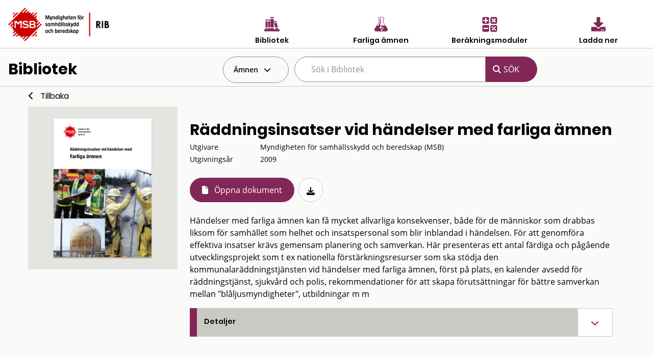

--- FILE ---
content_type: text/html; charset=utf-8
request_url: https://rib.msb.se/bib/Search/Document?id=25544
body_size: 371290
content:
<!DOCTYPE html>
<noscript>Javascript är disabled</noscript>
<html lang="sv">
<head>
    <meta charset="utf-8" />
    <meta name="viewport" content="width=device-width, initial-scale=1.0" />
    <title>Dokumentsida - Bibliotek - MSB RIB</title>

    <link rel="stylesheet" href="/bib/dist/css/bundle.css" />
    <script src="/bib/dist/js/jquery.min.js"></script>
    <!-- Dynamisk CSS -->
    <style>
    </style>
</head>
<body class="">
<form action="/bib/Search/SearchItems?index=1" method="get">    <nav>

            <div id="MainHeader">
                <div class="grid-x  ">
                    <div class="cell small-5 medium-4">
                        <a href='/Home'> <img src="/bib/img/RIB_RGB_150ppi.png" alt="MSB logotyp" title="MSB logotyp" class="logo" /></a>
                    </div>
                    <div class="cell small-7 medium-8" style="padding-top:30px;">
                        <div class="grid-x cell small-12 align-center hide-for-small-only">

                            <div class="cell small-3 ribMainMenuLogoContainer">
                                <a href="/bib" alt="Gå till bibliotek" title="Gå till bibliotek">
                                    <img src="/bib/img/bibliotek_positiv.svg" class="ribMainMenuLogo" alt="Bibliotek" title="Bibliotek" />
                                    <div class="ribMainMenuLogoText">Bibliotek</div>
                                </a>
                            </div>
                            <div class="cell small-3 ribMainMenuLogoContainer">
                                <a href="/fa" alt="Sök farliga ämnen" title="Sök farliga ämnen">
                                    <img src="/bib/img/farliga_amnen_positiv.svg" class="ribMainMenuLogo" alt="Farliga ämnen" title="Farliga ämnen" />
                                    <div class="ribMainMenuLogoText">Farliga ämnen</div>
                                </a>
                            </div>
                            <div class="cell small-3 ribMainMenuLogoContainer">
                                <a href="/calc" alt="Använd beräkningsmoduler" title="Använd beräkningsmoduler">
                                    <img src="/bib/img/berakningsmoduler_positiv.svg" class="ribMainMenuLogo" alt="Beräkningsmoduler" title="Beräkningsmoduler" />
                                    <div class="ribMainMenuLogoText">Beräkningsmoduler</div>
                                </a>
                            </div>
                            <div class="cell small-3 ribMainMenuLogoContainer">
                                <a href="/download" alt="Ladda ner" title="Ladda ner">
                                    <img src="/bib/img/download_positiv.svg" class="ribMainMenuLogo" alt="Ladda ner" title="Ladda ner" />
                                    <div class="ribMainMenuLogoText">Ladda ner</div>
                                </a>
                            </div>

                        </div>
                        <div class="grid-x cell small-12 align-right show-for-small-only">
                            <div class="cell small-2 ribMainMenuLogoContainer" id="menuDropdown">
                                <i class="fa-regular fa-bars" alt="Program" title="Program"></i>
                                <div class="ribMainMenuLogoText">Program</div>
                            </div>
                        </div>

                        <div class="grid-x cell small-12 align-right show-for-small-only">
                            <div class="ribMainMenuLogoContainerDrop menudrop-content" id="menuDropdownContainer">
                                <div>
                                    <a href="/bib" alt="Bibliotek" title="Bibliotek">
                                        <img src="/bib/img/bibliotek_positiv.svg" class="ribMainMenuLogo ribMainMenuLogoDrop" alt="Bibliotek" title="Bibliotek" />
                                        <span class="ribMainMenuLogoDropText">Bibliotek</span>
                                    </a>
                                </div>
                                <hr class="hrLogoDrop" />
                                <div>
                                    <a href="/fa" alt="Sök farliga ämnen" title="Sök farliga ämnen">
                                        <img src="/bib/img/farliga_amnen_positiv.svg" class="ribMainMenuLogo ribMainMenuLogoDrop" alt="Farliga ämnen" title="Farliga ämnen" />
                                        <span class="ribMainMenuLogoDropText">Farliga ämnen</span>
                                    </a>
                                </div>
                                <hr class="hrLogoDrop" />
                                <div>
                                    <a href="/calc" alt="Beräkningsmoduler" title="Beräkningsmoduler">
                                        <img src="/bib/img/berakningsmoduler_positiv.svg" class="ribMainMenuLogo ribMainMenuLogoDrop" alt="Beräkningsmoduler" title="Beräkningsmoduler" />
                                        <span class="ribMainMenuLogoDropText">Beräkningsmoduler</span>
                                    </a>
                                </div>
                                <hr class="hrLogoDrop" />
                                <div>
                                    <a href="/download" alt="Ladda ner" title="Ladda ner">
                                        <img src="/bib/img/download_positiv.svg" class="ribMainMenuLogo ribMainMenuLogoDrop" alt="Ladda ner" title="Ladda ner" />
                                        <span class="ribMainMenuLogoDropText">Ladda ner</span>
                                    </a>
                                </div>

                            </div>
                        </div>
                    </div>
                </div>
            </div>


         
                <div class="grid-x" id="libraryMainSearchGrid">
                    <div class="cell small-4 hide-for-small-only">
                        <h1 id="libraryTitle">Bibliotek</h1>
                    </div> 
                    <div class="cell small-12 medium-8">
                        <div class="grid-x">
                            <div id="hyllaDropdown" class=" cell shrink  dropdown" >
                                <div id="globalDropdown" class="dropdownbtn closed">
                                    <div class="dropbtn" id="hyllaDropDownButton">Ämnen </div>
                                </div>

                                <div id="hyllaDropdownContainer" class="dropdown-content">
                                                <div class="cell marginItem  item   " >
                                                    <a  href="/bib/Search/SearchItems?h=0" alt="Allm&#xE4;nt" title="Allm&#xE4;nt" class="hyllItem" id="G_0" > Allm&#xE4;nt</a>
                                                </div>
                                                <hr class="delimiter" />
                                                <div class="cell marginItem  item   " >
                                                    <a  href="/bib/Search/SearchItems?h=1" alt="Samh&#xE4;llsorientering" title="Samh&#xE4;llsorientering" class="hyllItem" id="G_1" > Samh&#xE4;llsorientering</a>
                                                </div>
                                                <hr class="delimiter" />
                                                <div class="cell marginItem  item   " >
                                                    <a  href="/bib/Search/SearchItems?h=2" alt="Beteendevetenskap" title="Beteendevetenskap" class="hyllItem" id="G_2" > Beteendevetenskap</a>
                                                </div>
                                                <hr class="delimiter" />
                                                <div class="cell marginItem  item   " >
                                                    <a  href="/bib/Search/SearchItems?h=3" alt="R&#xE4;ddningstj&#xE4;nst" title="R&#xE4;ddningstj&#xE4;nst" class="hyllItem" id="G_3" > R&#xE4;ddningstj&#xE4;nst</a>
                                                </div>
                                                <hr class="delimiter" />
                                                <div class="cell marginItem  item   " >
                                                    <a  href="/bib/Search/SearchItems?h=4" alt="S&#xE4;rskilda risker" title="S&#xE4;rskilda risker" class="hyllItem" id="G_4" > S&#xE4;rskilda risker</a>
                                                </div>
                                                <hr class="delimiter" />
                                                <div class="cell marginItem  item   " >
                                                    <a  href="/bib/Search/SearchItems?h=5" alt="Befolkningsskydd" title="Befolkningsskydd" class="hyllItem" id="G_5" > Befolkningsskydd</a>
                                                </div>
                                                <hr class="delimiter" />
                                                <div class="cell marginItem  item   " >
                                                    <a  href="/bib/Search/SearchItems?h=6" alt="Medicin och friskv&#xE5;rd" title="Medicin och friskv&#xE5;rd" class="hyllItem" id="G_6" > Medicin och friskv&#xE5;rd</a>
                                                </div>
                                                <hr class="delimiter" />
                                                <div class="cell marginItem  item   " >
                                                    <a  href="/bib/Search/SearchItems?h=7" alt="Teknik" title="Teknik" class="hyllItem" id="G_7" > Teknik</a>
                                                </div>
                                                <hr class="delimiter" />
                                                <div class="cell marginItem  item   " >
                                                    <a  href="/bib/Search/SearchItems?h=8" alt="Naturvetenskap" title="Naturvetenskap" class="hyllItem" id="G_8" > Naturvetenskap</a>
                                                </div>
                                                <hr class="delimiter" />
                                </div>
                            </div>
                            <div id="searchSmallToggle" class="cell shrink show-for-small-only" >
                                <i class="fa fa-search" aria-hidden="true"></i>
                            </div>
                            <div id="searchSmallContainer" class="small-12 medium-8 hide-for-small-only">
                                <div class="grid-x">
                                    <div class="cell small-8">
                                        <input class="search-suggestions" title="sök dokument" type="search" name="q" id="searchQuery" placeholder="Sök i Bibliotek" autocomplete="off" value="" />
                                    </div>
                                    <div class=" search-button-wrapper cell shrink">
                                        <input type="submit" class="search-button " value="SÖK">
                                    </div>
                                </div>
                            </div>
                        </div>
                    </div>

                </div>
                <div class="delimiter"/>
                    <input type="hidden" name="hs" id="hyllsok" value="" />
                    <input type="hidden" name="es" id="externsok" />
                    <input type="hidden" name="es" id="updateexist" />
            
    </nav>
        <div style="clear:both"></div>
        <div id="mainContainer" class="container ">
            <main class="pb-3">
                
<div class="grid-container ">
    <div class="grid-x ">        
         <div class="cell small-12" id="backbutton" >
            <a href="#" class="goback">Tillbaka</a>
         </div>
    </div>
    <article class="grid-x align-right">
        <div class="cell small-12 medium-3 coverContainerDocument">
            <div id="mainDocumentLink" class="grid-x align-center-middle">
                    <a title="R&#xE4;ddningsinsatser vid h&#xE4;ndelser med farliga &#xE4;mnen">
                        <div class="coverImage">
                            <img src=[data-uri]&#x2B;hXT0cwO1Cciz&#x2B;TkJNztdSeuWLOPDMSEwtZRiSARkjb6vXY0MNCNhhxe45wd1fCt4wTdVnsuSHGnJywdXp/QS0YHCPWcifQu2SifWa9wslTV2ApLTSYnJqaSU7I0uStsJCoxTd3c3eGdzY7PD7w6cDg5JOXIBqOd1gpUlHic35hkr0&#x2B;i4ImGRKVs3yjrLKrSxKTna7Bt6f7&#x2B;&#x2B;6ps8SynjFZWiZ2amLgbFnT5PKRhDnS2GRJTVFnmJQTUz66sFLo8faMiIekm3dgX0giLCjMS1dnZGAkIiSjm2hxdmjbvqpESBkLCgrY19hHTTwTFxs&#x2B;ZmB4ZymtrLCuwNV3aUy&#x2B;r2NqdH6Pf2eooZh7fXnEzNHo59Tm3q6WZ1RqdUV1HRlZWDm5r30zNTuge1HHxbHKlFSLk6CTuEWbo685HRamnIctQijiNjc/QEuFnDrRHiUwU405bKeEd0mDjJJbRzgYHBHvw8PqkqK6zk&#x2B;0JCafkmBHPzckDQ5JUWDZz6o8IyXQv3zR3Om4yzyWkHiEgX6hxcjKx5T///&#x2B;XlYnk5Ol9g5BsZEuAeFf58dHaznyrm0yGaUq9zmJ9WzktQRettLuAemi&#x2B;wnzq6&#x2B;s/fmlHYyNmT0nz9fpXXmt&#x2B;mLigTzTXmRnXmoMaIC2Ph1js9fyAua2kyemtrqBCNCguSj1oZ2toXTiXlJ5ma3iSjmdrlycqMD2mpK16UjOtiX0lHxu9uLitY1&#x2B;[base64]/l6qgkWuMu89ESSiwtLLm0K/u55fG2rBcXV9GrDgkAAD//0lEQVR42uy9D1xTd57vfV4OmgryYkoMGm9LxBX50ydPWmdZsabQLezEXngM5tohiQv7Yocw6GymsjKBi3sFsq4weeUZmRA6M48tzkQTsLCgkIW&#x2B;UBJuJC6SgTwQ9NmbITe&#x2B;xhdTUigWFe8VZsr9fn/nJARrre10&#x2B;&#x2B;jrnm/I/5OT5LzP5/[base64]&#x2B;4zVGqYAJIDDm6w9VeQWDI8Bt7ZKW7V2IYMskcFu4qfLW2Y8DhxaRQYqLovdwE8ZuS8EB9nKEyvOEmUx0TcsYY&#x2B;aglerHmXtT80tvwgcOEyiuLSH4pzlwHLMw&#x2B;uSxNj95IbXTj9gtC7PFMjITbjy21lKX6O3/CJwaKC4tIczlIBkpvjhlQViGM15E2m6NkljclCGJpbc10pu8AnAgcNM&#x2B;0w7zJYLkvIb7SJDrtUk4goNRo9MFmMXZVi5EoN3A3cZllnyAjV7YMljKBDZAyy5rze3fAJwa6seMfCTTC0bDd6CXMoYaLRaTV67NaCygbeUUzkmg1eYSBkNhtwkxCczUXLr/iXWW3695GqfABya9jMpispjM0qKA7ICpcrjmfcmBxpJnLOIPCr0lpQKyHkIOYMnWX2xQMqS&#x2B;3ozlCcDV/WLR0xxuF&#x2B;QK7Gdms83qE&#x2B;pVKZADMQ5yFAyTnFzIEOh5AbDDHpLQGZdpkwFHpbc10vuicABuoWHMpTiXCFXbqck9vsKg9BzMcZ4yl/MzT3jNxyPoUz&#x2B;RELOlC&#x2B;JyQVkBVwPm1t&#x2B;3eSeENzaz3S/7NZlFZQGS5YDBQZL8fIpk&#x2B;XAJzN2eTHcthuK5QarET3q/v2X5MUGk3DGIM81nJKzlL42ck8Oju1bPlXkPgdc1SPJpbGjBU8NOQKuYioqityomprCGxUkjaxdQFhRxGrp5bCDydpTQQ6rtEEcw8EWyVoyBJ5G8ERF0c&#x2B;GHOTUE/nLx4Qxo4kF9PWRI&#x2B;U1UVIUMzs2ijS5asFZVtTiAMEUPAwGxXoWgsuIWghzmDOSedXKPZPVYKGMnytKSS4L6GsjR/dFKtZWGaIqogwZQC9La9DSnS4svYnI0laGC7SwHAqUsSWqMRlEFmz/G6nHTmpHpOxIwddDLjRZqMIQRU85yQJVpa2dyphaWNWvBD8aRVxnRsXasElF81a4KOBS84ZiCZcr91Bc432jVcL1Gg0SSiIxJHu5doN3Hp43&#x2B;qmZ&#x2B;[base64]/ypXIkhJqCi1B6u4f4mwCmdwTiXyxX5JXLuPJuq/Ima0xJwVbUVxFsGS7YM2jsu4GwvwwLGtwUwZjiBBhfU3Pw8kjNmuGeEywbrAUZzQiB3XATkNlFGo9GSr8qgjJ5GQk4ED2QYA1aW1J&#x2B;cWy6gqAZpbxlsk6QFy/AqzEqCGUoaLrIanOESZd2/5AlYlSYgt19opHJNlHHZapjPlVNWf8Di358bY6DkOZRRqBTaJbkqKvfUkr0xsMyS&#x2B;lPJ1QYnxK6QQ29ZNTXIUKyFOBdGrjZjatXs2SVrrtyUK5Qb7EuGAruhUWgpNi3ZDZcSDReLiwMGuVBoN&#x2B;QaM06ZMmChmURDwYFTcrnwFBvn/mRyGdqpjCicFsvU2Yy3hNimxRqOnsCgHVyoWEgjs79qp5502vOlGH8jy&#x2B;PftfsVhZ6xYrW3xNou2DcJ1QBIWPvE89WXcgtYHP&#x2B;&#x2B;5LRrKyDVr9WGZgrVZpHLqAy6VwkVATGcsb52LXugwdNDzqCNqnjyYR4W3FNEDrtfXxVcQYBthzwT5D6jOIlfYiAzl8lcSryJaaPRwA4FfTPkstK&#x2B;qqvkxnANhmVKbTMU&#x2B;LmNBk&#x2B;A8lhMMqqYe8ZEsdMW/v3JPeGEhs&#x2B;CU3ktlEpFyWP8Bq5dTlk8xSauXSgyWAJCu5el8Q2Qm6p6MnC1D81liNlgEOUWSA12v4mSuSmj55LBb5ecMhga1cVsn&#x2B;QbIIfltfZJwD08Ii6huJRkyWtY8oP2okyGpItAbtmKzUwRm7p8IxlKRcYXOUwC7mFy3CXTDNfk3SDzGwKBXKuBaG6GsjYa/GyY&#x2B;ybIDdKHEn8xuIXVrzM1WuCcsym3R2YwxRTbDZfkhmSjYSZXZZCIWBjfALk0giXrMQ6TPmZ14dEvLxC6Hz4WK9lrZGF8I7klfSjxwuMV93kHG6uSP9OiNLLgvhlyNJa0L1Sclp3j/HSRC4HTah8b47Ts7PSnLrfMMljSyPFxFY/5XQYte1zBU6c5rcEQpdXWZhimtGBVKD6c0kAusXMCD&#x2B;ISaVp2pODpIpexcpmRkZFFZjIPrq2aynh4BJxtJD91uWW4aRFcxcOThVh7&#x2B;[base64]/ohL7bS/0XC1GgN/9H0mPncx/z/VPuy9ev43xOh1YTefElYzLytMWbGshSjevglqz/myuJf2kJf/GknlxsIiALLMSb47h5l4gwlYb5xMuVNpL&#x2B;Jn8oNW15CiR7zf8JDr3r0vjFjjXmiD/XZN19524L8gOkW9Zn/7rr6Yz7&#x2B;Uz7Zez/t5JYpYh65wSS0yhNv5TK/BdwTtvHC/8NEsejAY/bmpcCGx&#x2B;ywJjUleaKfGg6tJvTmgIJ5W/mtYkvM/JlHkCteRe6raq7n2SHHzT0eoCjrZ7&#x2B;AimxluXKV5v4UA3LzX9J1Bd98wxeJaPXH3PDVNRf64k87uVuUUm6Qe8FLbioWyfyeZNhXjftl8wfgCxgsMR5Prpf6BEQgtM/LAomoOaFl5R4soJ45FZgxWHI9MlEjPDMvNxQHZpJFMqsx&#x2B;KBlyeqR&#x2B;ecTjfNcyg/LLgVkHowlyQG/J9dkMM7PJ1oDsKEt1oA1ymAPBOxncDWhN2dE1Eivs8Dq8dsk&#x2B;EmCbxO2pGpeJl2Gl8LiUcy7G0zFHlmgAIVcDH8kVMI7Cj2eRmNxkicGvm9wiZUv/iyQm6f8xgyVl5rPmL&#x2B;PbpM7YzCJiAPlJmacol1pLjh/Lj7rMZEIMgNP0veK8en7VK6F3AhYMEhkzJNnKWEG86DcRtYitZPrXLsXLv0qQy551GoBP&#x2B;fHdRkylim/[base64]&#x2B;foFlA6U24WrknuCbM&#x2B;TIOk0WZmVLKw&#x2B;RT0GWvEV5VAVe2JHgUxo99EeaobjJcjUVwP2N8swEyS1DgM/HC&#x2B;GqJegv/gxlKPlCOqDD1102WHHXj6G4qoJ8ALpJSTQ3ZDdcoriXSAQBBdL3CriwAAg2F8jJEunETAU7vMcC6/WomAfplJBLzdBxrpjixsBOfQkhJ3qpGdiOy/Tvo8K9YmMSZc3A1ZB1b1qJc/Q6jcGVXQq9jbHgPrOkUQb0TAFqHvCL5AHy7hlWDHm54FkaAVAomxHihZV8X0toif3MF39mcsuAlzgrS2PANkQBOQnebbw/9PYMEoJv&#x2B;AmtpSXu/QLcmy3MPaogmVkgF11f/n5jkBxsif2U28g8aDAe8Pi51P0CmlwiaEyUCFuI8vrBcTbi60P7zTw8m4yreZvsLJB3fLKS5u&#x2B;nZEZmZdSllYeCn6JYBVpSgsOURMFHsNDvboHsy6&#x2B;EACuHFSaGVRDwZkKaXHAJ1Qbmiz8rGYofnc8lQxQw5Cop8k0gX0A6jfhd5bTmwIXAnl5AsMwQcvn5l&#x2B;gFMB&#x2B;35OZTxN9wE4lDBeHKjJZcLj64SUbd98KaGc0ZwGmC3wVyXK/X678Uls&#x2B;DgmIwBOLbxTDrDtVz9DqDK7uI6rfgQzQS/Jigfq5X6fVacf8yZeTCfhgwAhd4G69anhxyg2RnBIEKM0xALkpBL&#x2B;GRk1oi&#x2B;RnKUOQgH4klkUsJLfhNMFoYYdfzQqLALaDBEC0BqwImQ2E4ztwH5JCY4taFTcRdIik1ScmtmEQYYGNwC07dH1oy2LlBzUEud&#x2B;o&#x2B;deBRpX4M5ZVQ6ijydt8nb&#x2B;4Nr&#x2B;eQXDGFKxvKZzQHb2MMfsxTkL3QS&#x2B;P&#x2B;FUV/pIJQgZAcSvdxWQNER0ZzsHAOsy2grE1&#x2B;drylXw5Rimu3I4BkL5Arpu7H2NXUkMo&#x2B;RM2r9tO55RCyuk/iXBT5cnCvIBH/de48hXuwHBObGSZDIVvZY5STBy9BGqIyWeHZKEgDLAaLCrfasp2Lm9kitxAFMF0vSA&#x2B;wssTVwLqZNw8VaIjpQHBlQXIeI7yKXhI4iMA5y0kGbGE&#x2B;khDzKvx8K80R3FcyjFIgB/vSsoFZwgjZLLcx0fOs1HNAzogxxypHH0ZhnCNpO/gyVRSdJdNx7m2iMtwmOTNEgXAvKkAvcAqzmnwSS0hVQDapTH6AsmGAgYSVi1l4AUaU/OSCfC&#x2B;GN0zBISj55UQBTKkOnwGYEHmsvHkoziGm4MouhhyonEnmYUeA0MaVcalGsjjkG/judiV1XwZsLSDNFc19YpAH4xz5vrCEJCNxiPniz4jmvHKDCvJq44yfum&#x2B;1wjcxxHApWa4fdkSVB2qGwEqcyy/IkNC5JVEg&#x2B;Cg1VAuYWwohzMkKQhlKFPGWQtwkFw0mITDKVQMSYE/1XJTBxoFcVoUbnDsvD&#x2B;84gn4xyiRT4W&#x2B;&#x2B;Ks6RlcV47mNuSaQtNRog9tFLmqxYdarJ/mU8ABxkl2BlWLbZii3Eb6zOUEicCy7xiYX&#x2B;4krvs1HPhTeE5cH/m2oyZgQf&#x2B;qL2nwWrgmTy4s8uatlEP2gMrsZE3sKoYnJJlfHxn&#x2B;eRb26Uf&#x2B;Z/LFiMwV6XSb7youBHypDLmac/l4ic&#x2B;eqhL/6Mjc99&#x2B;U9tjMk95aGUqi/34m/qH9w9ff9I7&#x2B;kZWcX&#x2B;BzUUw/6vwWeOXNRMbm6ynCXy7JEjgY61Z5Mcayw5lhxrLDnWWHKsseRYcqyx5FhjybHkWGPJ4QAIDpPITexmf7bIWfOpZZydQ1364kX9HrkpoAyw/6H8myFX4OVy78Of7JEdf8sGiiFX8IVrWqaUcqP6q0/oZ8l9SXL0HI7PmaqWIQFyGXIblT/zhWs64PcYTQGbhCX3DZHLx9kgXO6jNYdTwJfZDf7Uam4lhhkTN4VJRiV/mJwxfOLI6oXRt8rt4VNHTCrytFEevkRoBUZ7&#x2B;MSVsCdYck9OjvaExlxRPjn8Bfym0caVqETUqYx5Eudk3CGMczM4r9wu4ibhBJSVhWlLFErJlDcrZCjJQ9zcApwF2GiJgdf4l8gaA6pbsICEIEqW4QE9OM//oSdYcl9eczFMxKPUJsxJvLBtT1noOOcnGQpxrFQ&#x2B;l5KtXpgWTSD4iBBn3VFe&#x2B;pguN31ErBHXyKWnM&#x2B;IxlrnMso2Gh55gyX2pOEdrLtEvXc7N9ZBDysjMIJx7KgnmlhfxIBmKIttYtnph2nK5ImsMzrBMwoMSSPCk553eJ6qm14hzcGVGclCIJAZe7TZmrHqCJfdlc8v7lDXDQDacyku2M7DKty4ZM&#x2B;iqwI&#x2B;6TOSiLDYlEXIZYQszUY1ELRCT35iB5KwmOQhuqJFMj80laxSpMqwAaZPlFIXFg9EfRBp8giX3FaqCYB6Ck9QbyebEnz&#x2B;w0JrzordMpkuHRkKOWdhNPfQrCTMUHoOWTAsIgqQEApmaog9XQ8jwdkOJWGsUG8ghojTS4BMsuS9LDqoCq8VgubjskaHbSmZUxlQFxKFdxGN68cDDZJpc2MLBZDFXIvODN/Uy5DIM&#x2B;yn8LQYERJODWGnnUtxEfMQrk8m4Dz/BkvuScY7OUOQiKpQ3BLsmTG5JOArJkeEMufCFmRUpmQdWNGclmkNOxUysxOMlh&#x2B;zkwI/gURz0bkE/wZL7KlUBNrryA0KrN6i5iyveknAUhmnOMh&#x2B;2MM0dXqFcFs6Ha876kOZgDznDpbyJUUBObSVmDzZFyRMsua9SFcihCogBnycNxrmQt2RiVAz5RQU6zuEjoYWJJdMZRkH&#x2B;52kuzCniwVvCUKxkveWfqDlMQ2IMGTNcorlwb5lB3wN/BgTsSSvkmIWJ9VB4YIhl/8Oas4SRu0ikBYnIMu14Q&#x2B;SYJ1hv&#x2B;ZXqOSO4ML9Qcp96hLek03eMTly6nlu1MDHkKhJ66DjX8whvSTtFlJYdM1BKVFy87MES3R98gvWWX7GH8gkzaBDMUMK8Ja1Aum/CJRlKcdjCdDknCtbd3sd5y6UhBGQKNly89uDK4QnWW37FvqVpP8ppJjeoudW5JSjQUuylvMLj4OlgYevKwrRtUmMbMzEQinOfzVAuhsKZ8RZpjqmLjWFPsN7yKxv5waDHL0GU53n0wvIzX&#x2B;J4LFOi3fi/30je/58ziDDasSN2zxg5Y8CPv/6z0mRm7VnR3DydhMSwBJ41cktW6y1ro5EF8EzGOdZYciw51lhyrLHkWGPJseRYY8mxxpJjybHGkmONJccaS44lxxpLjjWWHEuONZYcayw51lhyLDnWWHKsseRYcqyx5FhjybHGkmPJscaSY40lx5JjjSXHGkuONZYcS441lhxrLDmWHGssOdZYcqyx5FhyrLHkWGPJ/W9D7jlN82Lzvg8&#x2B;&#x2B;Oi5Rd8ip3nR19y8uNjMUXT7FuFaY/N7pv&#x2B;tvJrTteXQ5t//6D9cFCbVyU79dOPhbd99kdjVbYMVFRUpa/xer58xr1cJZ8bwgRqwOcUPnbEVaIMVe7Jut/Jb&#x2B;WWCwcGFwcHB2IqFE&#x2B;Ucf11Cgt&#x2B;vZNaAL/T6bR6NR6ORJqllXi8XHku/WxW7MLBh/tateYVCpIEVc9q7D1zb4lv0&#x2B;XyLmnPnfM8dOuc75Ptoy6FDW67d8MFrOVJ/Dad7MaAyxU18xnKIWeiThZw7HjbL51kHOZFXkLv0peXzjV5fTpx&#x2B;eFilwr&#x2B;4jo64OFNOnFFvwicmJixfxqhD5xYVi93wdX37YAMsapq/t7jY3azRdG/54IMb7yx6bLb&#x2B;98qr1Yu/&#x2B;n9//1/&#x2B;OT7&#x2B;1Aadp7Fx454guRcJubtBcl6lF7e7X0lzg3uw4dKBXPMPFzfG5lXBsrFV20abZssuzTa1bSPcKioWYsttSlmCMkEZgk/I&#x2B;aUakQYQiZL8snybN738bmxV3oB5/pbvlkShUXBqOErOm/vgo/t83cDt3LmPgNpHHwE530dn4ULTzAFL4CwGfImmnAlgh38mOBFkDLmgwcYjqFafHkOCucCtTl6ZQ6M2PYYbWLZ&#x2B;WDU8rNcPy7NzOkx6&#x2B;DBADt/cGGf6UuTgyyqaOc2gPE1zt893DnZfQMlp9v2s5OWXf7ePw9H9bqPujR/fjjw9XVraHx/pNJu/3z&#x2B;29f2r32U0hzoaL7d5lcwWR1wE3BAtOY6thlNT8z3FovP8IJIbHBxty9378e9ihP2jQA40CJrT2WBJpRJJywh/XJG3xrOoUHQrRJJliSjJY9N13a2IXUib3rB8S&#x2B;JTdIs0SiCnOYh7HerN5/voxkd4PgjwfM/B/XMaAAfnbpGiwTTBiA7FZ8KrEDkL/oWpLOz8&#x2B;ZrrYNT2CIkaOkwgH4Nl9ZkBHAeaawByOXFy2H/gLmoO391ojOv4cpo7BBLjSDkJzdLFW4cUt/b5NJxm2JsX3375Jz/43Q1FV9evTp58Y5KXMjkwINBq4wUCYbzg8J4jV1988bv4R8jdXaP0Km1&#x2B;srkZV4eKI7qx&#x2B;Tne9DmF4odbt8bGVlUMxm7bdqSJ/3e/Oy48Mkq4IbnydFiB0pvuX&#x2B;0t1aCsgMS3LLSKNIRcXkVsWsqGW7d8B0GK4C45CRrfwUOHfMjNd&#x2B;MaEDt01vfRoe5zvo&#x2B;IEpvxuzRrOCI7gKJFF4fQcuJWSa4jZ9XWD50tHZ8vu44VB5iTk7PatxonHqU58jZx2eAsCxtUHTmqBpcLtRYnR3I5JfoS0ODjZb6K3HPgU9RSqZTjr0noVmDA0HikNRzF4u9e/snPIrfsq64&#x2B;We3kTQI0tFptba3WJRjbORqKc4ScLl1Jb3Ul7SPJJRPlbLaaOdCOonrreXSV2wb3ZEWeSv5&#x2B;7m2Ic7GDgzS5upp0m78mvcbP&#x2B;FyMlX6bBiTnkwQk8wG1R23zOMdOVFTlCcwbdoDmwJH6QcwccBRnz2nAQ3700SFQHvjMW75mjY8Yig48tai5256DkoujRZcD0WUiZ8IUBi606WlaYefHxTlLCFzOyqs7guHOwCxpYNDBcnFxQO5CQ&#x2B;JIZrb&#x2B;6Kz46PBwNnwq&#x2B;DgdcSXgM3OeHJyFWmxe5AA1KXgeLviWZs2iRsPxchSKl0p&#x2B;&#x2B;5PID/ZXn3TyeIK0EDhySjl/9eoqcqAZpYx4OoKO2faoHn&#x2B;Nv2YuAOB&#x2B;uHHsxEJs1WjW4LbRtsjbkYL&#x2B;tD2Dg1noLPPurqmrKbeBpT&#x2B;sOfCV4OvqRSKRx&#x2B;YpXzMOS6fxNtzySTRqTRdw4yC553wY4M76znUT7aHUNOTWHDzP5Wg0Il9iHJOixBF/CZqbiHsEuI7wSMcIruMx7pLmESZayypaK9chchDmQGsjR10je3uL&#x2B;HuLZo&#x2B;67k1MgBb1oLmcjicJsAw5SEo4XiWnRqnk1sC35EgX529ppGprzNsZmzbJ5ZFd1WMDDLeggey0f/Yhg47xljKbLeTplDavjaDD7V9jq6mRLm7YpwiYnXchH6mCtGRbVlq/4Ejb6GBe1kDeQMr4OE&#x2B;k87jdkKPIwLkGPa6XW6MJLIJTVEgkAZHa47eVr7m7UFEB7nJ53tet7pLaavwJGo0PEsndHx0Cn7l4DhIVDaYrkGLBJXLjcmFfBHK42RhuYWqjw1wou&#x2B;h42Gk&#x2B;LtDRVIGHCX0vDe8x&#x2B;SX6RVB7nP6CqtCVKW4Q8yNu1tc76iN6&#x2B;a2uVPDi2XHB3SDoow2PJ6fxcDBt53BxB66BHdRXrBFJLibaEyNz33472cxDcGloq/D9kk5Rrm7DrON8ebqMSej9xM8BPCbqgeakJwPzt/YFunQYpmIHt8FpvK0thbd169Zp8/4WXgsvYkdLi0Pkdre3y0iGwgRJm6d7ERKRyoCkUiSS2mzlzrtVFVVpA2PztxTdwFTK8cIH9h249tGWLWf3&#x2B;TgajGtAGqMbR6MAWdpgZ5RCZaEAzTHOEtxkDpOdWHJW5yafUV0wf&#x2B;z4nGyRVhKdrDKZKTxksnxGcEFyoLlU0JxquFBfOFvkiHZE1zuOtURE8MWZqXHBWBjyvI/XnAKyE24N7N50GsaRSiU&#x2B;qU/[base64]/2nHzJnz/aIcjIiKiqTWTrusY9XaQLPUx5IhPwT2329fd3S1VNufD3qqQnpKbVBdnNsmnagV5eXkLaeGmxZNWO4qqI5obhAxFRlJ6ojQUnV8J2WId3rdx/UkKiSIwv&#x2B;HkWOz43ZSU8SMDpbyuQEuEcD9vOUU4zhf09k4KJydTeA5dnYxJc3Bl/hqPiCinMlCJ5GxILg/I8ZzLEgXEwMWkOaj5um/5fArfFh8mkVDBNUMRCCkWEtQkgeg0i55mv3opJ5SiADdCD&#x2B;WW05HT8bma&#x2B;4Idn1kmx2SKo0XHvNRkMj1aoURy9yBByRwBm/2EX9T0SUQ9ootGeC0R/Nmjw/pVLYDH&#x2B;EtqC2QkkIodhALpHJR0SmWNBgLDD5fkJca3VSXyKS1ua4S3kBcOD4TYdhUtlolzyjqZ0kajA/GRQAcFmpfLhaLAthhQBxSi6sPjeeNj8&#x2B;bpy87K5Qi&#x2B;VThptQp5LWOONdE6tc6xg8db1ilxJXRd6LVJSRmuEQUkokqRGjSoW3O3qqoiL4W3fOCABis6D&#x2B;RWmlsY63wKTj5QI8A0Ug1cc/ycOc0cx7MINbsmWBUwySUtuo7HoFtJFB8duoLyQmdpBHQdwfj06Mwel4RQlg2SK2wYuVJ2pexab9Grw/pMcZNwR30lYeeor48oKmtwYcBDv7ki2kedIc4BKIVm0ad4zqdQaKSQRINtuWiUG0tUJVNTaSmCHuSUt5CXR4AR0dHKQ3IY5irO62wyWi0Y4xAdQKPLghpI9m0ej80mtekOx46Pufv6HJLK&#x2B;oh6h1PI6&#x2B;urdOii4dTnduvcbgdPXZewklz658DfodMDzVWKdOAtbWt2nqg4kScYaznQopF0axalNihobi5KOQoOcR2gsIDGL9VIE0B/ELO75mpq5mo0HomK9pVxjNwmHp1Vri7owqu5z7ZVOoLVdVxcCRFd8NUmS47pcxKU6/p7QK7Qpc8u0Z8pu9IwrNerVEtXjgt3MMK7Wd8SUdQkBnjZcv0XxDnO4u6XfM2L&#x2B;w58IOqGIikBSrkbN/7ppYslxhK5UQ7kBLWpqbVa0NwCE&#x2B;fyiIEO00Y/vDqK9djgXafMRjKUGkAGxYES9KeUyZisxQabfM6Wnq4bGx&#x2B;rS2hvb4ezG1A5eh3qaLWjD&#x2B;D1EYPdLkGWQJqXyN3mB78N6b8oUI&#x2B;a08ls6WswRcnLS5G07JBITqoXk4BckkIk5WCaxcVEEm4rIWxzwMmq56SQoWD61axQQYYSF0d7S&#x2B;IwVxLLR0a7YG/EktGRgXrpCK/Xgt6UxlGSDeELoihT28FDOR0dqz0q3bCExD811XWhMDO1cKQhbqT11ZHUYf0w/g27xEUt6DeBH9A72MuHWu9OXI4l9FEsD2nfAJo79He7X1qs2ffSxUMaBcmkFR/8&#x2B;tf/149LjMYSIGfUCgBcbRp6yzxtZmthoXZ8PK9qPI/Ib/Tq&#x2B;xWQocRuXeOW2WRSmQ1bWH5lXQJ9UtYhNzBpuS29vOvk2MD26vs2yCDddUDO7RBAbgI7mi46uq&#x2B;yDz5ztKMLVuJX1sj83nRvup&#x2B;j0HSDG&#x2B;gKBKJFIrVMmb5xzeETVUBuINDSIjl4MqDQcJLmIIpqbP4EjhS7bBxNjRJh&#x2B;UGLAA8kB/c40gCdocAJmcU91K3MebgqWOHTkZNB/kI1myUsDCFS4JGtxwjGVBp4cyJUINDLE23DM0Yk5wJy4tnW4da9s0cvpKYOD6eCEPV6152R2aIdksrKSuI2D0LQGykc1oc6Ax0dwfyHCX7UoRs3Prjhk84p9nVDmGi2gdN57u9&#x2B;diOmBNDJo6JqBVC&#x2B;[base64]&#x2B;iTGvbKRs1hVH1x4rsXUlt/Qd2gIJdQ0XohsEimYPh/u93b/e0lhiMkYZTUYtVAUurZYPucX4uLZQ29qTBpID&#x2B;blSUwXgL7MqsLaO3ajT6WzpMs&#x2B;czM/x22R15CSTpcvALQI5jzqJI&#x2B;3q2ioQ/LM5vU5Z59ap1ZVuXj28qo8EOnWlOrrPER3Qyeh4SdjZZCIRuLw5jzqgUbvddTLd9rs7q5BcHm8e4rqkUqLWJHk8ixKJlIuvgISSuEdseUGKIq3BM7jQmhoR0Rzpm8Q9SnM5jy7CCTp0mLjh0QvSA0Er7RXS&#x2B;0Az0ujiSvAOuDnmaTqHgfTThE/JQXOFhSOZqa1N4tRWfuvRwuHhwmHYkgBPn52tv27UqxKvfNJbj5HjpgNygZai2RGXPo7pkOJulBP0m5TmexDLbX4uZ9&#x2B;Nfc3Nvi5wl803Du1LlptKjFGmKblWK8gTCICfoEcg0IrjM9Fbjo8LxJe0PQw5CHTjKTweb4w35nQ6dSHDm11oOo/OM&#x2B;[base64]/ugIfgu4oXos012pOXTVnwEfh0l4qEU1fEvNyWbO4hYFZ9&#x2B;hed/c4qLvnC&#x2B;5xGSSG42JtZBVAqfWS2KtOG88JUWABo/0aDO1gvG8tm3gK3Hkhs5awFJOpKTcTeGlhIxHrBrO43mD46d/&#x2B;k5d3ZBSOVRX55iva2/XEXRw7ovui3aM6XTucoyPwE7pl7kh93DbPDqsxNXudigKiLOsOpE3UDlpBXLRSeBGIRWZT6qB7CiB41USX&#x2B;nRYD8IvGcNZ86GmuOqseOMmzaOjO7EPYnmcEuR0VYLQ47UgHSwCaWZqLlhBh3sD5AR0uTCBuVQisYSHN3BDKUhU1yY2jo7cmF2LwQy13Ch68KwC&#x2B;IdSI4Z7TV1NERLIY&#x2B;DdIVUC&#x2B;A3eyHdTI0LtbnJJ6AWpc01nKTuruYaqH0WFeA6Fc8dek5xEbyl3DhVi&#x2B;Ty8gSZPeIeENtdMF6PthWogQwFWkEb6fXjeGle7GDsQuxgRWxFbJgRoGl5WXl5WVlpCxWx50sn93EpwOZ1bwiU10GmScoBYtE6x5hjbCxAy9bp7HI6AydPomxFDpE6qT2hTue8G1tRtRbIjfN2CHdUSkRJailoTq0QKb0JCdh7JfnInMbTLF1EzXmwrQeZpsiOuSXZ/Fg354SPiSO3z&#x2B;&#x2B;BEX50YhhHN/PDkj3kAok9JBl0loL95GGESNDlhNwuiX/[base64]&#x2B;QqTpzAYjzgSZIqpX63J0kUCEghmVSi8EB5RHD0oMccN58EOk1iBy06DHdGMlawIjzLwwN0IJMMwotpK0ONFhcnJ6pa1RIjy&#x2B;qHGxCdPhvdJSF3L5veKywTTCsbB08xHkIBUOgaAXKz/[base64]/7GQ0qaM6crLoRy0OZHc2goUXQpv0inySKXdkNskqdXd7f4EgOeHcpTkJ3PYel5c1CyC9&#x2B;TScY74Stw6ciKesJou51FDBcQxduQwjRI6gpXEMY2SlaS/I46M2gACUtWV6DFThLoAoAE&#x2B;C7N6wGZEclCG3wHNFfL5I4VI7kI2ZCyuzEzXnaBqiYpNdmt30vxsYlxHHIAuQuEhPMfNCCjTR840qPTDqjiqUQH5GEcDYtvnU&#x2B;w7x2le1Bz6T4fmXzOZID8h4EjDBDxjHikN8tIg18yEMgEyPJe2DeoCYutH28gpDU9ZeKIvsrKAK74MkACU8THIEd11yhqvzZuO/bEEKL3r3FAouCEmO&#x2B;6OV4VLtYq&#x2B;OHF4zZo1deXlddj8WltFssvxFMHYmBPSzkrQm6w9yZOA3WqIdFADSDmcOWwEdS8maeaUOBLC1SQa6ZoAxKOC/XZlvIBpOz&#x2B;sOVLjMRHFZEFniYVXtjEnJxjkGHBxctVIQyG2kLOJSxy&#x2B;oMdsIzhHiYwCTpAEFAru4VQVZChiMR8somhvYSp4S1fhnTsQ77KzjShq/EymuMQDlZK9RhPxuabUM5mzReAxSd2EDbKi3qKIomGqODCX1D1XoyHzAM41Ny9CVFh85&#x2B;RFE9RyWBIwDS8SrmDjn7h7NyVlYHycxK9a7ejVq1dHr/7Z1ZD9Eu/TJ7zVNjr6y9G2q8gUkG7LG3dCtKprT4f63At1egIUAQkougQ31AcQ58YJ34rV&#x2B;CCZvHt&#x2B;jfOk7uTYzhNVdIoyPpY2DtlslydJXZmUlBSodCtlygTwHn6OrRmd/yIYDqwit5p80Bz2vlB08jOZctK4nMj5XM3Rs8EwDceGMs49AnKQAcrjTMEFgu1/vb5wZCTTlUpyjGzCB25NXEdu1xl&#x2B;pHkCz6BfbMg8mqlPvVD4YPYY34WZJagwE71lNhEdfhy98dOm/fvl4M9NwRZ2qr3MKiEdMrpFdrBlllLYIC9ZbD53yHfj05d8zd9TNG9On9vsmTEZjbUCSCXHScIIqATB7BEcJW15grS0q1fff/HFq/SJ/gteEHvxapi9OHr1SIoNKj2b0pvu9cKNYLMFT6A6XQrsJVlpRLML4KXRBvMwhubFjjl5J0nDueoEWBV8CPDepeaAFCxBXblDjbuBFMpJUJytGR1l92J385wNqgUgl2RHteFwjFF15dVhEx3xPl9zeKLDmImu4ONSXYWqYTJsnRNWYaOYGkaOFoJ67kGog4ptGCrre/cIsOvXJ5iOW7Z8mIBruHPnTubRVMs9WHzEwQdPWViYmTkC7pI4SyNNrkR/5nhxkZ4GhzWFyZTRUaJ69ZNPdkC5APDqWwAe1aVUK25t8eEcRVXJBwqfAr455NIzGaYp43WBY6yX5xjrG9PB39iasbG7d6tIN4XuXYIW/&#x2B;zqi&#x2B;&#x2B;/&#x2B;MUWnPswun4SUsc6iFrp5enlpOpzQ23nB3SEHEgT3S&#x2B;c28i0CW2blvjf0azzzmrnmrETmLru3InvP54lENyOOb53b9G1oms3u7vbpeD2/VJSC0CV09z8vXM&#x2B;n0ajJJGuOZEulYGYvbFRlUNzXKW58OqcKZqwZ4l9Ef3EdX2qCzQ3rKcbyzk5TD/MBCmJa&#x2B;RoJqLDLAUzFNDPvetA7fp1I5C7Tio5zGFcENDuQCE&#x2B;Uph55Wjm0SIHZCB4tzUzM5Nkp&#x2B;CMSTWfo186teMKuoWVBgy5Np6JqOyT9knrHcCP6kpSKIp3H7px41Dzlt0HfJJuHNmSJi0ZojBDsUM5NqZeo9OtwRMYwqOZoSrS4tdffRJwIYC/rI0XRA5MTk6DnT5dOjm931yJ7NwgREgvq4/Q4&#x2B;wvvjh6njcg6G9rG9je1gY429p&#x2B;BB&#x2B;ifM&#x2B;ebdu2nT9/OKutbX1b/PcLMhOHSdy/0NA52yvS2DgijRT8JQeyyppmMiVFWuPFeRrSMyRpB2LDFz/46ZIxJ7skO4SO1lz4/IYOpEaLjozN6PX3QHMNrmFSZOPWZRaHZFLvymzNxOwQpAZaguXAXeoB3XUMXHFwnU08LeQiOC6XmSkWlwmLrdb6&#x2B;ll42YhYfBQeHL6XqsdIaSI6jkuOuNVgotufpGka6lonFvVBPnewvh7IiQLLywf2/XD3S7sV3bd8mm6wxW7fhoIoSC4npiZSL0WMOSvHQChOp3PMifAOj93NIwM9Wm3q1G//&#x2B;H5wMtGTkFvf1hYfH9/fL9heun1g&#x2B;yQwNDvbsVPml6XXJXg2/1ec2bJtz7bRbTsPHz4/sK10657z50fbjoweOb/xrzeu&#x2B;av3t&#x2B;Hp93v&#x2B;45/9evfezs5PG0I23PDq8YPNGrWNAwlXM6SWZP5XN6dGie5Sao&#x2B;jCy5j4o9/9cFFOVRemCdOhMYLOsJn8GHzCmMc0RxIBtuKw7DZCwuH9UxbeYK5ztanFiIPF1bTqUiOFGfYDwOo4Cqvk&#x2B;TEdQcjGhlRFY9kjuQ2CflNvU0Q4DJHWo&#x2B;OkDiHmiVFC&#x2B;BbunKUTJph2tUZK4XhlW7I5OrrW&#x2B;odlK4yoIjc8qv1m373QfGWW7e27Dtw4JZiOTcxymSJgqg&#x2B;NaV1jDkD6OEQXbUT4enGeOPYupyaiHr5j6MvvvjEsrvadkQgEPSDmODcLxBMTvLmnboEm0wJYS9B5i//K3C&#x2B;e2Kr3r8K6tqzc88RuDq/Z8/r2&#x2B;D0&#x2B;ra/3vP6&#x2B;3veh7&#x2B;/fv3d3bv3ruvsbAi34YbOaz4lRyrVzGnOaZo153zd57o53Brwl1wgR7jp5UuNNz54SU4LsIMpxh92lrixTBYTpAYdmJ5gWgnkHgCfYaLUbMwjIQXE7jKUaCOt4swHCCyVSK4QpQmKiQN2E3Eka3Fl3sGKOzOzFZYdKbzTVPRJ0/EivhjIicViQo40nfWYQpVk61V6OYmPtJe0hOaldHSkXgloRJWfnFGdofxJnqSLJb8tIQZXb3//p8nJyTOb5HJTlCXKMmW6LjCPOXXlazY7nRs3QrDZDOl5XbsO6KXEr//jH3/5Jdzl1fePDCA4wXbwg21tcF06bRY53TqZTdcFtbl/Dslt21b1/jYgtG0n0ENScH4fgYG9Dqf3gdzuXbsAHCHX&#x2B;S248S1y&#x2B;9OGzrNSvwcyS5DbIR/OsQfN1eQTzZHWoVE188GNG7tVdHN/AmuuieAoTDg6nLNKby86rXSlukAdiC6OFhpoNpu0ulJJmi8G2QGa1AtYsblS6TwRuYJgEdyZkTuFd4Bc5oi4FSpxvvWTJjE/QgyBDjQHD7vA5bv0ehPuXHFySGJh39DT9fxDPTnj/sCyVY5jBR5b15bvfOc72ycFkdsj&#x2B;yP7ByY37Ad7QyiMKVAl1qZO1fakbBhzguI2bq2&#x2B;bAZ4m8vr8uugthr7f6AcGP1yce7If00BJ8kzT0&#x2B;i5rZvH9hvdvbpdF3myY/7zTbb5m0kzO2BdW4DYuAYtyFAwo2G9v6e119//T/vvtbZua6zAdnR2PBu57cQ5NluERSnbzafO0gfbsBRYjNTmkiD06cu/fTGz3/6thxbVIRaB9NRomMemTAeDHsmnKKA0&#x2B;mAXCGjDnBpOeg&#x2B;gU0JGRUFZwkwxK0EHUoHL7MxVyEd5rhUyGvujGAswyQSLlvLWpvqJTt29LYUjYAHHUHoIDoyqwg&#x2B;IZR1w4mkEYpFBSg7NC7XQcYd9Kck86eMoClKuuViyceXt/LGeHfHxrDdP2bef2v/8v4NlfuFk025t3t64nnTvOqt4Cov8yCvqP69cy49v07nrD5P5/yvv0i7yzCCnw9z9MjpUtBZtdM8Lfi4v3/79lKz03mymje5fUCwXZe&#x2B;&#x2B;a/IFM6q9yELRb0hup17GGaMvf7f/7/d1wgngg24retc9y2aH0Gn6O6GzBIn1wA4yFi8&#x2B;TU2dQOtOb1cdXH3zyOXMEvUWybopgW5pLmhH6RLhBwmscO0Xu&#x2B;CmmsENrmY&#x2B;Eu6608q62HwjmLx7CzKLhPREWcJIQuHBeSkxQzJJpA7OkIMZNtaxi9qaWn5cwcfNYwpCpGraxiBT&#x2B;DOpcIWthFHjojmcsLGnCC/vFh8PMZkAM39tOQHP3h5PWw4gWCAWEpkpPDUKaFwObLpdk&#x2B;8vVYrmMR&#x2B;/1beZST33uXqjeXp3Dqd&#x2B;fKRUVKlgeoA4fujwcz/sVHv6r&#x2B;2CSbNAd1G8/Tp7eA0BaA/89jkdCkAFXSVf&#x2B;91Qm7P&#x2B;6A7UBxKDKMc7Sdpfq//99d3P6CJATpgt27dum&#x2B;to0VHs9urebMZUxPIMBU&#x2B;TY0fUkul9IwRNzj4JL3qYmNxciJsHXhkgszHIkajQw/XMUHPLokjk47QLYK7GznaikOhoBI9vR4g0qBqKBwGcq2zYK0oKkKODloAbZgMvZGaDZCRE6Sh4tkmPr&#x2B;oqL6&#x2B;7CikPBgkR2h3ibnl9eukvcmkOCTQrSo14WN9/0BxjNEE5Eo2Hdjyg1/84a1Nta7a2sS3agUDkbdPxdy&#x2B;LRT2zMQn1sqnLpFEYgyHarZOn56evryxq46b7pzeeh5T9G2D21ZslGxj4Di6Un2H2/tX/6xtffx2s3PMPI3otv&#x2B;bYDuse7q0lMcbKB1wlh9&#x2B;HV4wCpobxfxy9EXiMUcZrTFX/wdxlevWNWRj06Jz3S64DarDaxpd57Vuja97DqcTaRRSclhKvvRMNukGo1NSXUxObsAMn842IZe/xwy&#x2B;AThVISaECFSPsyPjmL4VAcfHjYyvUxUWXoA1QZ2QiV60jJAD2WGPhPjMQiQHpTfGx0LSJhlBjyrGDKWMP9s6u5cfEQEO9kHmyAgdIqF812dDMQ/oUlPpwdph/UTOw8cLQVr09oEDPThDiSr56TnNjU9/IU&#x2B;&#x2B;MnPl0muvvZ2WEnk7Nzc35nbkzMwZu6vWFS9MmYSibmw65TKPd/q96cvVm&#x2B;vqkNzOnTtP7DwRe6IKLk&#x2B;c2HNiT9Ue&#x2B;voECKVqz&#x2B;CewRBWIDE6ug17Yutr4wcmzWPmycnTpd/ZLuj/t4FJqA9KL289n1JaPvf7I4h324n3t62F18OesWdPLL483FneOHttHeYn2dkQaLLXrXsB7sD5rO/NF144u&#x2B;vaNSgWzmpuKXBslQzRcb3pfsp9Jjv7HmzKV8UjLtXwmVevHG2AUjCbzDluGEYPSDvLhpGR1GzS&#x2B;CBBCsnJUTtADqQy20ry9&#x2B;FCQFFIkkWUi7gVnuHPlrViQU5cZiHWdLBYZiF60zt36CAJwKB4E8/y&#x2B;a1wkx&#x2B;B5QBWCZBgulwu/T2o3&#x2B;nGNPLDa&#x2B;MEM3/CEpybhJpLPGB9lZB77aDi5qJo/qeNxcUHrm351d8MpPQn5/bE9NzOLZgpsCeqal2Tb4BGLju38oAdeEtzdXm6zXYS&#x2B;K1x4kzM2POxd0/c3Yn0Ysm4Z8hOkEYV2tqdcLMKcMa&#x2B;VQup5X5eaen2ye0CwRFML/924H8OvMfbWjqt27z1CPbIQLtXt40y1PcwbpPYi&#x2B;&#x2B;//vxHAOoFkJy&#x2B;xGgc1qP6dr2wa93Fzs5rb76wq6HhTMO6zr1noQLn4mywGk4&#x2B;1&#x2B;v1c92vYhY4Im66NvvAlXrnyt69ZUdRHFA7X2gYabhH0MVlqxrKxIXZ9&#x2B;7htMjEYRWz7w&#x2B;7GjIJOT7CgaIaCzOsxSBThFNr2Sx2kGdnxZmFQcMSwXWn4U4hLUMSJYEuxMNWXE2r&#x2B;C8idolRcUxm48LmGfpY1Byiw1B6fcISnLqEbWiSOZmM&#x2B;qUlOfKkfnXr5nz9Bunfvv2afeniay/9PCWlPwbSkv6eGCCXaFep5LcjzdUguq2809O807zL1dXl3nKb4l/muJCnmM28rWOoyLGtO7eCAOkD4uCSOaaRjJhj03gQzhWxe9JqtfGCyBSkJhjY3n8EwIHm&#x2B;n8Ee8Wkudy5EWQWG3K9o6Pvk3EIBtv//SIo7h8/uLYLVQbOEr6ePBGwgZ/c1alXqfae3dWpgqQR0O3uluERBxwuN5&#x2B;LkzeH3FdcqcMjrZAbFJVdSG2YjYi4Rirg4QvDDSCWQkxMwJ0mHuU3jWC2AP7x1RGUJUpOBUoUiwmeVgAGSLBlhVtdjE6QeQp4YEGOsiMecxhvECPgCLLZ1h4cJwCATRF8YEbIY08MO2ap4MlD5FKv642EnIkpU5hjF&#x2B;L0JpUKezgd1I4WiUOy4&#x2B;QbJZs&#x2B;Vak&#x2B;vViaMt7/49sxPWDxdtScSvVa/2R19cbqy5enU9577zLvvepyv22u&#x2B;odz&#x2B;dRQgkMU4I1hY2XnTpDdzsHYRw6sDoZGWNO0afHxgkkBZCdgeDHwo9KBH23HqlxnGxvbeWLtHpDnnp3oc3fuQamCUlfsn3Z3PkCJrVv3Kebdqld37aLjXJxc34k&#x2B;9I4qEbKWBs0QJih4wEQ&#x2B;HrTObZ&#x2B;F4APg6m9GtGYOZ/IPthTBlp49ChoV7/0EdIjj2NmqztkiflMruFJXg7hJfLThDpbgUKGNEDzHevmtlwoxKcGgRQIXnCDK8fkRwKOpdYQojAZ3IZXkJegQSaeELIYBEa7gZfCKB5mEKCoVSkCcuAf8ruuv0/4yFXPL0PAv8dtxdAoFrgAzYkpysD4QHQjs&#x2B;w&#x2B;fXkleAkrnU/pvx8TE9Ahm7Pb&#x2B;ePvbiZvsP/&#x2B;b6Y1jzo28906nvLf1crXOn56&#x2B;&#x2B;bJ5jqKG/I7K&#x2B;ZSUnRjxYmNjVyQX&#x2B;htchW4wNovMYykdwIKAYVdaOiAo3d4mCKTbxu7GDlaRY322DQ7uqYitgouqqlgyaegEOl/ejxvEe19YR7onOBbd0IDOctcLL1zbe2rv2bO7dnWOXCpoWLe3s8Vfw3FrpHgQFjkezP1JZuHIbG&#x2B;LI7qe31ooLrp5MCIioqgIo9NxfsS12ZFh9JANs704/sWfBSnw4eoobFFQZSHZwHx&#x2B;SwShcwHuzyIJkE5ZK0EBHIBdK3GXmahLbIXBq1rBI2I&#x2B;&#x2B;aAVlm9CtRF9wrui5oi3LYNqIpOQozNSGhyTW9LRl4DDUfU4kkNhRYPkHPXzEke0Yt/utw/cKrZfjB8Y6L/dmPz9/pm3prQFP7bbNyXaze9gBQboTr/Hu7xx45xtrtz5L4TcUJ/InIIH6MQOLuApK/wUuhrMwtMCudMmwCNgoQY5AtQGjqDoCEEBTyfTjZ2I3VNFpzVZoUAHFHEGAwCsqEpTNVzrLMSpHg1M9d25FyW3bnfnmSvXdu3aKy5MdI2su7ZO6Of4OVKZkqtUIjq/u&#x2B;jVkdaiehzfioAE4djN&#x2B;pvH6m8Cv2v8ogicldpwQX&#x2B;hQVxUT&#x2B;aH90LGUYSPHgV3qmrIbIUoBylFCx6zIS50XciEoDdLC4goCchFBMkhKbquKwRwrZA&#x2B;trbSykRyTUSfxFvuzcTEkpT3mZk0uWF9ODm6i8lMG8NpnaRjh78PgOQmKFH9/A5JpcL3wUsHhFfkb8fnDfR/3HM7Jv6tKbDaeLtq06Y3bgvMvMvOw5enL1&#x2B;udm622erKL182l1NUfn5dnyMlNBQaO0iHt8HBhQrASFguDNJGX&#x2B;cNtAmmzSmwd6DcBmh/&#x2B;SNkN6mrq8ODicmRkXhsJJwh1KH4tpEDvcgbxDd0rhuGWiAuG25gKdDZoFJt&#x2B;rShcy9aZ2snuCd45tq141Jujd&#x2B;m8dcAuxqIde6W42X8g2R062ZEUQQixIGumziZuP5mfcQ1MTjIMn7LzejoQH09uNJeeLSFD49if0rcirJqcQBUiHQXXJniJqIzPh3gCDi8B2q7gLk/aA7Hb1rpWoFwJ4h76YX5ZSDViFlSEZTNkhKe0RxDLpVU4sY4BhzO4Yyj55TFkV92wKS4g1JLAhJHt3rx5&#x2B;&#x2B;kqwPzG6rHx9v6e273vxUvELTFr4&#x2B;Pf9t&#x2B;23x70unkYW6CiWWd11u3&#x2B;TLvsi4fbKjOnBL7mXC2KsQhyorQDDFt/xvT05OTA0RrAwBOgNxKebo6f/tYXpAzswvEkn0BaNLkYgfOrFuXaDSaOuKGQW0PiOhevfTq0Vdnr&#x2B;36H&#x2B;v2NjSIoSgAgg1HyyDQ1SRwZORQXG&#x2B;&#x2B;kiOJKDqIRy&#x2B;09/VF/zkQxGtiN286ov/8JkA6ilMGcJFoUX1Ly0Gc9tHbNHKn8CiER35vUUQETgdp6YXCACRXFIGHK9JaQ2zgZMGTilFw2JgspLtls/gYgEfHykdwvfgH0bIH1jk7gsME4ln0loWptKukjXRggA75JQJSUaqQnBwfw6J0GPKpiQkqMC&#x2B;pjI6uXPzOdHm5x3PyO&#x2B;Pj/f3xt1&#x2B;LHzjdv/4Pb8W/Zo&#x2B;vNPdANpgyPc2rrq72cPPTvelOXjWvui6/zjukDKSMDzLQguQemgS2Aq6iIi1tcnKaNzl9uhR5oeZIqjLtLK9LEBFyOA5OPOvCKoz4RNptcWdntsVkAck1fKuTdE4KE8HOYG2wbq/4zp2jeyHq8c80vNrtT8Bms7IG2OVzucrum/WIC07t7X0EIYiunYaHhzS08Glw6r4&#x2B;dXTlzXoiz3p&#x2B;WeYIKBG0FkEfsFEPUoEox4/YAcpsQWbH8KKl3gHkAAJJWVpJdQBeEnWGopslt5AZniL4PZihtBJXKSa1BD1UcA95IblUOUY5YxyTmZCZgAgU29DZZHonVJyUSOKAjykKpJQ6u9SeakFe7PjAgHb99u1tb7Wtf6u2dlNkXSB&#x2B;MnJyspT3L78HV5mfnp7eVX0ZM5X8OuXQkJOHWUXFw/SC1PKyBmOJ/yMzwhbSxicjzWNObFRGgtgmt/dDrhJZOmnWKd0BXphOaanS1OGErx4XiDsfYKt3GEcIUHAkU7lzxz5ylCQqey9hR&#x2B;V/7O1ckh8N1NSQ3z7COXuQYvoBFEJjDLiRy76Q3YxgXGiSWg2ic0RHA0NHEfgydLI4c4eQcwC51lZ&#x2B;i4NQRGQtABCptvCxOZbZSsJdJmklk9xlFrE1kfwT0aFMm1p7gH0TUD56VFwmHsFqDk900wuP76Gb1aaO4ERAjBBkZmA26WQjwjjqZMAM&#x2B;5cDvOHGk9UnfyjAOUJ52rfWt30MpVZ//MXXzEO625O8aZ65euNm7DWXl5c7xy5v5fF0Q/lDQ/5A9cA2OrqFXObCivccKP34B3/8wx/&#x2B;gHPIyDyWAUH/5OQkb99kZCTsDv2CSEA3aeYFdO1qZ0re58/YrFgYF1waIWkJnZPQPS&#x2B;4f&#x2B;WKuAyUtmvXtb1HX&#x2B;3EG3uPLr26LAXRJQA4CHRcjlSapOlbze1NcuNNgPdmEiCM/vPomwBXrVb3qUWVlZU4Yb4v2voJ&#x2B;EV62g7hpgZAYhpcJU5fpXXoAMnhbEhA1zNLl&#x2B;RgrWI6G2lqaiLhrTciAvUG&#x2B;GbFUJUX8ctae4Ac5LFMozOVDnDILRv71XFMdoKjDan34OIeeTqbmVFNxQuahGZHJSR81dXzig3bx3euWdP/2z&#x2B;0bT9detq80Tw52ZWfXj1ffdJZ3aVLr&#x2B;PW1W12Vl&#x2B;u3rp1mqdWyvzKvoCzf/3oAB2YKvAHTsLdZN7A9H97GewXUTlROEirFQhmBJMpwM5ciui23&#x2B;7vj/zVhg1mkdtdKeI9BlxFVn/M8bO7zp5d9km6Nd2aN99884UXfGfRdl27tuvsCy&#x2B;88Kbmzw/CPSjLl16dPSit4cikfnJIFocr1SS1h0mOcOtjKBL/Ke0jLjQayHlAdHDd15eUVNnS27vjZl8SPFFJjjSq7KsHFL1wU6TuY2iiHgEk/sYCpo69TMHeisAwFtLcEBwuAfCAHDa/kDB60rJMZkw2yG04mFpiVydbT48bYVl5LzX73r179HPZQK4WLJ4/Kex/Z8O&#x2B;DRt&#x2B;On64rvyttz4GcNPVzvLyzZMbIZ5Bxg7c0r35denl1c7qat6YeXq/sw8P9dpx8uNfvPyHX45mQSJP958H6exwcFvswMDW7/3zb8B&#x2B;gY22qQn4m4rv3w67w&#x2B;T&#x2B;/XARGSmInDSfPNkl0snc4LDzwmv3h/zuQtr2U9dunfW92a1QqDVSabO0mcN5Uwln5gR/Giny3LW3M7uhhaNUKqXEXeJhdW6cqK9MCPeXqwzIAR&#x2B;UnFoE7DzILakvWlK/7IhOam9PwuCndlTCNwYWEYBQBMsiOjx001EfEIkcO8Bt9vZGEHKzPa1NTP5CoPUiN7iD3BBZ2WzRwSK8hmKhDEcYcKggNZshlx0kR8ZwU/GwERee79GhkBaekSpNEQjSarEE&#x2B;Pn88o7l/oGxcnM8Fljgxvrjt1f3/08If8ohXV9Cu8ydpO7q0jnnzebpyds9fL6Q38NvCbz0C7Da9W1ZA4ALACJEyOdHs/6b4HR583/6I5Ar&#x2B;VSfff3ehQvXLVFvgXeMRNHtnxZOvrF8sktn0yXhwVciJ&#x2B;/E40QXi552&#x2B;w83N1ebT3bZ5mwcP1TayjfJMakcYm8mAME3XwBlruu8Jh1SKjk4dxYbz0rwmgnKhIT2hy0BHpNKCUoER9Chx0wi5qkUQfZGyPW5AVylDlOZiHpHX5&#x2B;OPsQWeEY7zHjwZiVJPevpZJMpFCLwqH1yk5DrJRU71oRQiEcEyYlHyOgczvXL1jOlQTZWBSU0uFScwELG/ehoGHSZVPUYL4Un0Go3/bZkk70npidlzGmOn3lr/fp4QU/89/u/87u3bslEyzsguPbMNvU0CXcsW63C3B7Mj3oiHBCdi5Y&#x2B;/fRT&#x2B;2ug3LSBlLt3T5w4cf587EDsj87/7cCB5a5D/4qa&#x2B;7ThwYULF7714EHqVHwk7BORwjeWzcsbqk/q5rxzNpkbwIHmeKtnOIfNcw7Ry8sqnYaY6wRvgEcw078rAWcl0RzN7gVIL3dd61bWDOHPKNZwyYABgAuRCyOYgAaSe5OkK5hYikQitdrtTkpy96HSRNEQBeEpd18fRj93tAPLAx3cd&#x2B;OzcAPQOZx9eEQg7TvpbLP3mIMuGLAOYNAxPhPIiWfhau8siq&#x2B;MTEMhLWfMPoaZ2i2bDGQQklgb4pza1FACShahFp0BHi8lRdAPtXdU1NSUPP7UpCA&#x2B;Pl6QG3kqN7dn5u1NQnU0eILenpGjZU38piZMkMCHN80CSfho9Y5Pjls/abSestvj7fCy/v6P4z9e/9pb6/tvL&#x2B;&#x2B;w&#x2B;v4JuL1c0vCtb33rwoUH35596ZVf/23j7cjIN6wnu2TpXq8Xj0XGSc4yjzrAyxuPfUSGWhUGsCp2/PzpaTP&#x2B;GNlJcmhel4cDOT8Xc8h8LvnVRED3wrp110RYEni5Xswx/Th1r52oLqE9IcxpJpATk60QD4kHKeChXUnMbdRfH2J0A5lKxANBDQiT6fR4fDuSA4BEhHjwpsPBg9TlGI/OPeuZeo9/rIV2nHivB2pzBEgbaTmTIxPomdD6IJqSbEKOGa2FE5laRqZ14hKUQl0ZMI9Np/AGBPHaTbXGKQt6zvhLM7nwPlC0WFtaHPA5HS2zkMHSPQAMtOjOZ/lCcOGV0fzeFr7Dwe/p6ZkpUE3Jp1Rv2&#x2B;21xt8W7KifP/T8Crl7F8R7//4fn1dUVwcUXW787QYlOfxfpqxrB92pT05rBbGPdphhwjux9fI71eQYrY1g1U6nTknl59/Pr/Es4oE7oLs3MWe5tqjkeOm6AKlC0Gun5YU6gzsY9mhs5AwJDAY2OKkJMsYQXB/oj7hSCHRIC7IR5OQmsHRw5XSI8NpNw4smh2/wjtXTqFrB&#x2B;P/QwvhNorkIUs5F7J3F3R81R0QH4O6lhpxltp6efoQHlqcGR47QVV5gVJcKmusT6ZyTghTeed5AvCD&#x2B;NQh5ExMEX48QPqPa3RfBb&#x2B;lzt0dHlLWC3uhY2&#x2B;Ig4RZLy4iWPgd8BHgEol5Tz4w9cyb5dkzTqdxTVpHa98Err/zxN3/4dBh85YXUhiu7//7dX5/z13DT8/OpOvzFE78Mj09tL2&#x2B;XeTye5V/UZsXigQNrmXPoCkeICL&#x2B;qihN3N/J05c5y58ZqyHEvm50nbflUjdTWVW02z&#x2B;Xnczlv3jx7bW9n8i2u318jxZ&#x2B;LAGXXEHDETyoJKVAgQRekiSlm0mp26DGTAFwfCK4duESjswSlqStRbjgjGzcOESNRIJ5AdW5Eh4eZulw9/GP8fwB2/Fb0TSTMwearj8AWSkTEbCvpfdLTxlypTMs5mxkSx4nupCqnZ0NgaxPgXkh10WzhguoSVZoF2viU8&#x2B;gywU0mTgUtMQXDLukFRTv62h2ICRLgCEcE/esPDsykenuFDnfLrBCSTJBdTJO1xRFwQKzQuQGF&#x2B;tCvX/nwj3/8ySZ9NpBzde7&#x2B;&#x2B;&#x2B;df&#x2B;fS5Gti&#x2B;ONzpHcJfv0R0GOiSpNJ9v/jF&#x2B;m0ndoaNzNLs4HTiBH0N9&#x2B;[base64]&#x2B;B9NGgF0Kj2N295HbvS0RgA4cZnSl29HT1GLesWPHPOTMOnWSaBEk9&#x2B;GHP1tKBM19&#x2B;9sPju9&#x2B;/ruvvHKopiafyvdzqSE//RsqsgQ3kJNqNPtefvm32qzzVUwjFAcHQvENIhy5V3VivPTy2OXplEne9HvT70HM6yqn8svRf&#x2B;IxzeXpi/Nbmi4eb8HZDBDkIPrlc7mMt2xnRMcwa2cAhtChW0SZYVjT6QgHNXjAdhoJVHSVzNG1jMDctM&#x2B;MVvcxj&#x2B;J19LEWPrY2&#x2B;RHRjB0DbNFuN1T7DsxW6nuJ5rBiB3JlODud9C2x3k7Vh5Q3TLe8hskECXp20gX8NZWQOql//dnv3qrVtm0vTakeE5DqADjatZijmN06bCbATtiXgDsdOXCZHIaHB3W74Rs58KcVMNXaESF0qNU6h3AZwgDgJl/H4/v1hx/&#x2B;8d3OzgcNkJ38RSv4yg9f2f2Rzc8d8tq8FFdGRzoo6D2ouWbfD15&#x2B;&#x2B;Tc/aNtzoip4zGQwLQmv67JAaNOTA5Ol0yk4A/ByF7jeuuox55rpSbPT6ax&#x2B;ZwMU4Nz8&#x2B;0rgRTqX&#x2B;dhHocERYgy4lVNCUHSITk0yEwYPRi76FoqJ1hxYEkpRh6LDlBLq8xDQaPBM/GMRx445HMcQGp7IwVPYe4P7mGTSbUucjYLJJYlzLhxCD47R0fhocsPDDfREzcyg5kguA05zmHrlJz&#x2B;Lf0u7fpxXKoi3T029RaDh3H/BqYANj7xXw3u64duBP9f1hRv5ISHa2nWVLWbcJQFrgPwYC3wb3dyN73744Ye7O7/97W8XPvj2t9d98Py7r3z4/DlZ&#x2B;9CQTCSjlB7yg3r4O8LgL9XS5o8&#x2B;/Q1Uhi&#x2B;3jZ8IHmZOWIX3xKoW0gZKedMDgu2lvNLTpdOl09Ub0&#x2B;vy66Y3OsvHoFhwlle/UV2TD9lPDQ7ucLl&#x2B;ciiPsoZOStrbH6ZGPCfW5UF3ibLTobt069w6BhrRWCXxln34OzyQT6p1BCx6zkpGc&#x2B;0QCyMgHak/5qCPdAtqjr6D4LC26&#x2B;VfQs39A9ZyCA5HeVz04Qh0lCP0hl1k1qWeTHkZIXMiLqDiCDlClvrLv3xnO4juY8H6WlBbvEDw/fh&#x2B;yFT6Bb8yO5VuDNHu9jq3G3JpNx6OT3ZDcP/4U13t9APohJRKkKRO3a4DcOA/KjFflm1&#x2B;Hsi9u3vdt//i2w8KH7R2Pv&#x2B;PH77y7vPN0iR3QpLaRslkCM5LfhUfvvhi843fvPIyVvXxA4d3HoY/HGvfOYa/KnDiRCw5nRhPSystLeVtB3KgudKU997jbUz31pUDuTWXqyFt2bzxnR&#x2B;mc7EcQDfp9yM6YMdkKErCbhU48hii60N3SWclzO7oZvwkUwM41MRbEnKELHkcKOrUbl1COwqutYeMBR1DtQW5hd/uFfOP9TaRyQxFs2KiuR76sAIyXewegw3JFaoaCDkcxGslMyRImukiBw2h&#x2B;igPp64a6oFa/KFYLMcEA&#x2B;SYjclJc7XOa0vSweesg2/nxnEBv5J4fx3jRdplCfhLNW64wkMXZfitdKTYIQWP7C/fffe73323cx1qrjDz4vP/&#x2B;C6EvY808NWh8vbe97iZX7Lk1tjwd4nO/fo3P3m5JMdkmpoSkLkth&#x2B;G0pryuvPxwyHYOCHjTILftA6Upp3mnz8O5ug7IvYO/24HknJun39lMDusHJ4mZJdePDRTliuYe4kY/g82wJMZhYloZMhLKyF&#x2B;0g3hF4Clzk4Szj&#x2B;gSNOfQEcb1TVBgY0KyIrj26PZj0WEKPHbJ1RvRJBaD5nrp4dYyEuZcOP8d58qmMgFvWFWoUqlw5h9OMiITJAAZCO4CXfkhOZFaVrecIvhtLR4bhZNipyd/hX3Faif&#x2B;QJ4M0GDxqnS7lUNQd7WHvpAuWucmuOC71bUnuPHYRSip2zEAkF1Vx/k/v/vud999Hr3lg8LCi78Gyf3mlXd9Gii7ZUNK7pDH4ye/Y6mssUnBWzb/l599&#x2B;JsSOY5gWKbEjnIgR8CBkVuI8vDhrTye07x1GsIc770UnBhTWl1XU6P7l9IfTVav2byxevPG3/&#x2B;NgpPPHeLe52IRDoIjF6Ek8hGSUzKdTDcRHYSxdhn5ju10KkKjI&#x2B;QIOtgkhC7uwLgYuB/wR&#x2B;7ezFl&#x2B;vSOcE4lsdHpJP9bn6BVn8vninlbsXoK3PE6nlqTOxtYlimm4YRi7lIX4y7Op5EChVmbY/ALxlqkuBDfsomBvUwsnJ0FuAhx&#x2B;4Zkh/Jea95tFXe45krS317XjMLgMkvgEJckDE9BLYlbV3l7nT0hISpL56&#x2B;pAldigSGDIgq7m/vO73/3w3ef/afcsoAPJ/UfIT155/lyf1C9Nkg15PSI/8&#x2B;vqMpufI&#x2B;NAOvPKpy/Dp71wL84yYZ90ouicdXVUfvqascOHiQrXjI2NCSCrHNi&#x2B;HRzle7z3zp8&#x2B;7YRPl&#x2B;6cnqzW1eGRRmv&#x2B;8m/e0eGo3H2E9r/4OhewJs9s36PyECpmMBNpRPpAGeUmUMCxShgu1dMBVCQVETAMjhQIomQoFzlhdCAt1UCQm5gW2jQY5BKf4uY6gUJNmLDZgMBhMC1FEHF0KHIRubhtAQlnrfcL2r1nn/MlhHAZh&#x2B;aX/1r/9V7WiyuIxn6puX&#x2B;RXDV3PVxS7hLRITlKR&#x2B;umEZ20APJANREdMqbKAORKjahkmRtC6YQ5E6Imncy4V9MvUJU5odlPBkc1MxKlp0JpbvjKoCT3kYFLojkymQN1QEFpacHCAq7sxH0HJFzqNUf26eEKvx4DayjUnK3y4U18f7JjMqMC0VVkdPSrMMlzsdYSWWOzSq47nhwRBBipbfnV4n7I5NgJUQWPXJQfV9RPyKH4&#x2B;vtVIVIpGJQJuSOobt&#x2B;So1zqu9o7MZhqlyrsd9FiuYf/Kr45&#x2B;oPGrGmp7IkJnc4m5v3apU2171dWjisHBs52DIghFoLm9gycBXob9wA5eIuRNIfcvvoS10Fw3VWXt4lx3hCC5fZt336WIeRiFTcM5CAWh4aSPMf9V4eyXtNR6Ig/QSbk45fgSK4DBOvRkpDDYNPP16uyn69pgfKCqzc8LXovqe9DB5dZ0/1GWzDrQNicREtzEio92z2T0VyS9gwYLYEbrsv19PRYKFiAmOnTR8CR7T67e15ZFCTnAoZ&#x2B;rdEBiE2miMRibT1OB6R0hULNZSAcw7&#x2B;SdHMaJrvy3a0hHgK1IGyBiL0wsJMlNtQbG4bfsR4bA6lVB6lEQRxOP&#x2B;0AoAJyqxOFBQU19mzAuOomjUu15gwDOa1dvworcWxmydFyOKmDE1I3XcHSUm1tQYHuTd6RynFLM4ySIhEzZePi4p49lGU56/AJxPRdu9rMbn719pOvHM48cRcNu6vqU1LcxeLLGR0pG7f99Y&#x2B;XaRCNh5m4lIE0vST1nPWrRPcLcFzuq0TXsq44cllXvy7RKHhgmdGVITgSTamaTh8ygWhXV7V1F14vujBn6MlBoGwRmFlZfvzyxBtP855MdnRowKHMkHIOyLUnIzk0IAtkogfI9Sz0ec5IFMm4WbKnpyAZyQI8MknXQ&#x2B;YMyD6TOwZrfnw7sd2WigGzRr4oCKSF6xO7DF4YwPWCgABw1lzVmIrENi6YEcCGIxEQILUgNmuCDtUZ1GWNw1nYRJbG4dD&#x2B;4evrOwE3eNTxdL4lE269E4xluyCOMEhrpwoaw1bNXK7QmgNpjjMlR8kZbdpUu/v993k4F&#x2B;td/MauxYGzKSnbNyK0AdzFAOQWre5vbmuD8hMUB7HyfoXIXSRKEatEqvr6epxRhIouwx1PYGJiSyJMo9zQYWuOvpJ5PS&#x2B;H6OB1pnRXTRDp3YkdFRGpsP/KqlCjX0CtOijoF/U40qPAdVXDv/cCL/hX4TsYKy/w&#x2B;Vue7LKI7V1dLcmJH7r0p/sVFeaeiTNkls4zMTkZ0JENdLgFAdIcAZfsKZEkArkF0gDglUXpWe81RTS328B9LIjbFSp&#x2B;UlF1X2zNHWZ2cbEBNrPrBahumFMNL7Dql0euqLigKC42xMAEBVGT3CBSQuCDB3hKpS1rWgjD9z8wWgI8t97eXlTf6kTcsparhV&#x2B;FWpzqQcvlcjhBqlkENzFRs2krRMr3eTxXLOyKY29/9fbZb799G8W2cQ/ZnvDpp2dxf0qGw5cON79Cj3L/sjuKblakmtXWd1wG7W3fVgHkRKGhVB3ORHc5zMGps6ysh1kXstA5UOi4RCLc9WgZRBrq9NsFEetf3f9fLqzn0FtWrxcLr8e7SAyt1sttHZ11NbUucHLH&#x2B;U78z18tiT899M&#x2B;hoaGnz0wTPXHCxRNLuWRPar8rWaBOtS0FVGTWrg91eAowQrz08aS2eOHPfcicz&#x2B;7dBsMQGF9o523NKvj9oq4uKIIgn&#x2B;EC09DQ0OEgCI2k3sI&#x2B;v5SdQI7uCI0L5qQ6aB0edm7GowZwGJIWNMahCQ9k5vpiJQ4Pq729bkhmVXpgWdSv7SdqwxuHS6vm2HG2Q2D1Rc3V4JTCFR2A63Utdm2O&#x2B;9NH337Z1vbvn&#x2B;6BAuHTT/8M4Pbsuft12xOzb8&#x2B;g5J6YfXm/HsMp6dJxub6&#x2B;AwJ9Sn3FZXfIbrjJGKiBQ2GOdVWvGWZRlyaL/spj/pIcBQtSNwFTLf5v5MQQLsVYz1njz&#x2B;3IkDMFT0zvf42OAkeRw6nXycFCN7dVvHJO//DF0On4nRaOSlPPRCTnqaTAJffpd62CkMgWy2TyTaSJ3VM8FX1k1SaGyR6yvYT85m4DkYGBqjG/UWMrEHGr3bmAkfniBdKDaMnFio2c2DKmb2hP2AFJ4AdMReTnAA5bAMNPOCA6HEC25o7RaGmZubkYKUFzq6sQLTDNMULqg4L4dtogwhhSpDVkOLvZQDn&#x2B;npuupqB2U23tHVdXnI11LRw1vjT01du/&#x2B;zXy2kh1tkR6bWeemJ2BaAn8vnryJCg0NEWrdXdX6Vtpuqdsz9juzmQSY0IKcVyMEiQg/ckpx7COjqsHx9UrjAqCpESlvrOe5ShxCXCwlkqA6/mQDFSSwg7&#x2B;[base64]&#x2B;eJILln4cBMdJjWO4oQt1062cqt20aUmHwWV1tTNOtv2vt3578&#x2B;6///nPv6M09&#x2B;f//Z//&#x2B;ekHH5w5Y/bkW9xD&#x2B;63Zk8uiUNEs8MJmimLwKKC57RmzwyJEB0mOiSNgw0ymNZ8PtbNA44JLtjBeUgPOr/2J3ktiLRD0ylmuD6ZQ&#x2B;hMQdVnDz&#x2B;1acGanRV8YkHgJbpL8O/BK4cAnvjgav8t/7&#x2B;x1Wwd3&#x2B;vTOkomS1djYukQkJ4GKAKgBPrIVmYqFCM7HB76mFq0vEGuJl4JCR24&#x2B;PcRmGtACHR39JjVZLv34XyEK6uoaDgVLnbElyGCYrL8Zw4UAEBrH1huhj9EIJtKkGU8p4CJx&#x2B;KG1NQ1&#x2B;B6o1PGCHVg6Sc5qa2tHNZutIpERnKdPyOS58vpY4ATvsE5yqTT0gdyucwGBZU1BQu3VTAQ/&#x2B;a&#x2B;H3jy&#x2B;nzspmt29fXPz013fPbhxY/DW1Ie/Xv7EC0X0FgjP7tqJCHBrqfrnePUWcIhanaCFepsx2LKcwcYIAR5qBG1Q3ELxc6Hy6Rh8w6a9Mynqd95rS&#x2B;sBXv/575PfE5FcEAlKcW5OKHVeKUSNJdI0YH6gG8P04vMvH2T2utebyH07HrlJv24mdP5zOKcH38CoLyEkikZwyES8IjArcQ4d77Xwocn0kt5HRyr5kBe6ZpES3vqkLp&#x2B;x6DLYf18XNClo0dCGZdUFjyQw1EGXcvyyaLT9gfCBENitkipjABWznmH4SOwjKPayVhlGDqiBy6h/kQnLWAAeK9&#x2B;phmnFmbibbv7vbyMioO0maiRnPTUqrd9EKBC5a8l8HN07q7PLovYmJwgniLLEmqNXpeicgK7rFyfjLs9rLHWYOdxcXO1IGsPPlp3cX7376AVRzXyI4nFcFcdXXa93FKrEqRZWiFU&#x2B;m1G&#x2B;7PAtxAywQlgMoOaxDNX4ajW1W1pqtYVUVfR3b&#x2B;vBJ9bp&#x2B;1iuC6tfVXDVGB9KCU0zNFZBoaecCoOggQrKkgYRSPsl7LbgaAj6Ab8fJf54uAbWVwIPvztOnS4j8Or0cFUAuUoLLvkB2M0AuGYIladxGwBE32edJPe2jVvbNKNbRUUU5kht0k4eo&#x2B;HZ0OyF1ZBy&#x2B;V0NFYrPNT1TLcrlUmnmYcTgtLqSLK&#x2B;rSJzwuVcFRFxdFqCIuUThMQisNE5&#x2B;Q9ivfTCnbf99P&#x2B;7YaGbGTHuRCtptIE6by&#x2B;QL65KRfA7&#x2B;lJbUlVVsvOxDv5kaMpa5mKya593UYKyfc5DLtZJaLlj4psbxtZWpl&#x2B;kwZ9cknlp9YmQ0stp25D94SgmVFh7uBCMG5gzNRid1nxeIOKA22zVKHp8FfheiEzGFukADX1wn8bHFGn66fE6&#x2B;mv1rCp0dHnXihp1lNRUr0YfAVzlWSgWZqnodojk59kO&#x2B;5aKi5crJ2RcyHqFr/5dAPO3NKcnaWrJbshFBJwJXczgNekiZCjpoqoHrZYLeUBSTX2kc8p76ZA8ZT&#x2B;C3cW4LbufBOMh2Qk0sZISqQP6cLSqAuTHJgNuvNnmyucP9RKs3Nzcx18pVK41SQy/Vn4FLzodhomZS5&#x2B;CKpaBBMSekrxDTXPyaUOWVmsmuM9u3buqRgs6VOKDqpsVCLBa3Gz09AxwWL/FTZAQZxnVIkB8byToGOR&#x2B;X0QRnHLyuLP8ZpdLZytsp/ZvUMG3y0Bmwc2GN25skTyHHfZnRAKTcLlYC7mD8LsRIqA3G9eHvGyVmRcBhuY&#x2B;RxmFhlFwFAsNPYVjURcoTXBc0FKjthlKNOKYEIWE3VbPrkRj2HKNnC1wg0YmrKB/FQmkMDCbizXDRiQo4PeOniFj69P0hUf&#x2B;v0Dx/t3Pl1CfiznaflxKflDF3KK0qsMSfkJJjolPqNWD2AjYBL9ly/sADv81QgtxlcQO1JoVNgpjt1yuBw0hchMjR7XZDduF3MLibkrfldZk/E7j8yABu5S&#x2B;Now1w8mSxoWLh8LmQWu0aqcGyJzDkLueSoRi7OgnHB1UCtLQw5DMHSHiS3r6aOrcNxsNWJzHIaWTvl59cgaKA38BuWU8&#x2B;xwZyg5KRQEmCsLND1uiE6t9HUFjAV3Bdclw7xgBh7jnUMVFRUDIgHzm588uTJ2xkADoq2FDAmIuxgpNWmEIOpqj&#x2B;XMQsWipzTCrcxHAPjBvnhIkk67o17RY5OFmdd0OCIfos&#x2B;rVFzp2Lr6lcFHZXlsMm7pgMXB5BqvYVayUC40elijY&#x2B;zhsxB99Or4J0JROGNItp26fQPp3eC4np7oZgrIYobGop3LGqfmSPkIM/pwfWtR0rIa&#x2B;vkMNspknHLiILsBDKfUbRC5GxV6LOdQdqDtANazpgKim9E9wL&#x2B;g0Uux&#x2B;4PQKo3JuTAaeRmTrlDChTCKyE8wJ6QSpPeKQ8J0c5qaaoxXLqPo0w0yITW&#x2B;Ea35liP0YTGvrm&#x2B;ODO3zz&#x2B;djWTc4OYUwrHTVGmyTgoaNHRBC93lZCBjlRTrEzpwljowlkAO6h9wKBAs&#x2B;YJqjnXosBjHm8GhALGNA/B88azobeyos02csl1cnwFuUpXCqRfXa2eF7rOXL6eIsSOpVkVzxyCOfzEyDMqqwsX/81nkM&#x2B;7iqSYjU1VZVVAl9L8e42qhaFVbV/&#x2B;XYg4zmYAuwEVDOIPnIlg/jkaMKwQ0ysZ5XAGN81sCXDzrIhCA2f3n0A&#x2B;HT&#x2B;dANQvRMoeQ25nzxmo2Oz0xEshR45b6gg7JLWBao3wlAaqgCnUFRFeqhQB&#x2B;B9DpE57Bj2kP3pnFQ6xCUW&#x2B;gIhXTvaMD16JuNz7s5OSUm4kfaUJwmMNjXGZIElZovlJfOYPNuJT2l20pKaoxcHI02TIHpMYFf8nhqmi0v2X6Sh3b98HFZrsRxzHhmxSi5Wts/SbpAsFDF3qqy7JxPK5T8Z1wc8NhBt2Vgk01OjCi8OUEQ4iniI9xhGSi4OwAgsNPZNLgJtQF2zpSUjIqKjI6xKpZsCazWjGN6c65PMmfXb6cMmtHmiXC2wmiAb7jgvxsNSALDZKryjK8UHWhypBak0w6XFPGvqV/3alUr49aUkNb&#x2B;mkePA1DTJZB0/lkjRGyQ1dJJl0FuMKPzCnQBS50jcBOPDj0w9BOitjpnFU0KzmrqyPZ9on2/k2RAZjlFCg7qhQ/pQeXrAeH0z8IihhQam/JDK5ORtEhO08D2e83pM2CYLoMoP5&#x2B;wRyG&#x2B;tVdnNJRkTEbksZwcnoAZZlTrlMaLRRqAyFTtgE8i29mphTinxTq7JI2B7OOyZMny43TBlOrIfPBq1U9pnKfzczMlLOTEyHRGTlSsprIBHLwznWZFEDGoPNTl8vvkRwHpLCE6&#x2B;XpdAW1OsQGQjQWqqohhdqN4eTcnj1ncapgAEedzzpsPNvW1vZ2h9jd/fKTiox68ayQpprFapzpXj85f1K7vLydNosHz5Fe3HBxaaA53FilsTVsisQ9v/iGNzfMMpRIzJs0LRpbXP5K1&#x2B;ewFgocGk76uv0gixbAW&#x2B;ovAV&#x2B;Ai2PJYVA4EYBrqQSoOT5JhrgSRwNvoR2Xfhg6jZJbzQFy6CtXe2NjE&#x2B;zbPSVNRfaADuTUrkdHOcnk9WCpXM91QC2R2vAqwb1cSgX&#x2B;BDsZeRrQvnmPAb7fmst88eIFJi6msGN7SsbmSfeQoaTMzCQIlyC6JJowiKsS0t7JlEL0BCwgKV/fTN&#x2B;dQ7vOWFlaWsiTkqaEYMNVHE4Qh8uhhQBcdk2N4qef9hnJpRQ5pzSZ1q7FBSIJvC3t7JbPyd0IuU43195eatiEB/4ERzgnGCE0tBYcrbi&#x2B;A6fCgRq54Nni2bNtNyHJ1buHir8EzaXMutOG3d3dZ&#x2B;GBP&#x2B;nHr18&#x2B;d4AmS&#x2B;XQyBlDeFYPDUoV26yHdEEW2SpFxadkT0MNbrJXwutObbvJ0suvv2V9ax3uAiGrN/px/QbiIXJDcHQ6HkdDmGlwUwiSI&#x2B;vT6RryRsgSTGqNbw3luGFFB9YSa7nYWIt7Pz/yAlrmcxEJ9sRbAjv4c3Csq5RwS2711Cc/UqYnUg2OZnALHs7oKSl0kPA8DYTfHGZgruoKBXIIjjm73NHxWbA2peOdm3/7wSlJ6guiS5IJwe8zD2BlhokPspiUoIu3fMOqre1Ph5OSypm4qJgzGwS/KDSW&#x2B;kqNahRAzojNmKDGL5EcvhgudCh&#x2B;UutH2SgvTIC9v7xceyGu&#x2B;jIgDAyPqfpd&#x2B;B0D1JIUfMDGHVDbDdz8CsCpmKEp959kdMzO0oAbTeU&#x2B;DOnNbzI1cPnAuWVZKulNSg6BtMbjXsKzHgoe&#x2B;lVFYmOERNI/zbNKIwE3p6yiV&#x2B;H6ObL8nzpHDPfXIS8B7iSgk5kcOk4VgOrgCZhHFw16SeSKy5nRTkLRQQhmZTU6ayoESG&#x2B;ef3LwtJvFP36b0wnkJkp6ewubP1u&#x2B;fNDUHgyHc1GdPchJ0U7V4vD3lJJQSbZC6rGRkiFxnRx1KZSEaitqTvie9B9MIY6tv2C&#x2B;wGlI5uxfOzK2nKSJyQu27cffg8oypTIhlN6ytBKIkEAN7pn4zFcuP2r5rsPit&#x2B;85bQjBUXk8EKuaS6N94ytlG&#x2B;0Dg/KTPxsCq6&#x2B;v20Sm06BMSyfBhu6i1S4fpdRF5bhX2OByg0rwD5ifhlVafv1kx9mzlNpIt6qzi4tnf/z224wUlSpUlPLH&#x2B;0DOHUd63FUqWoqKc3Iytbn5rwfKty9ju70QPLKAhs/4a1m24VBlNJGNiZ4eGJWqsmbQhRu22EqUpHFCE9k2TBYeUMukBB2aDrr&#x2B;cDw&#x2B;hgp0kGA/NJMY79GyCKh5UypoCiAc25orG3F3VoVmfvLcoNzi8x8zLnXmALnVVYsdWyZdxIJo0Jx/Y5Hj&#x2B;TrE1j5DRNdHImUfAZdIBjOVmAWV65LDXDejBMlRmkPVGcxK5cahY2OhwtQXYFEMcFvFgYwfU8Rikl/2nN2453cfHc6Uhrhbc4XGO3f&#x2B;n//z0X989B87/2NnCVw7c&#x2B;T3nn7dtnjzZpKTMQ07SYqq8VB5mixJiiuHflLM&#x2B;AcwpNS4s1NSWqqWT9aNufC1IYN6xUEwgXfBBGJzLSb4UHIy9y6s&#x2B;O34YtAcFSixyRg&#x2B;Lg5sqzhXD67WQOT&#x2B;5MuKlBTaMFMonNUCZq3KpSE1L1Y&#x2B;eGA5ZDmkHOgth&#x2B;DBBUCwqqmpqYocqEhWp/b59M0gORuf1ipNFW5SIq0Tqgz1x/fh8U5QuYO2IDbiisoOOmAUuAC4ScQ1qZmkI0aS0qiHLA2WqlmNEvSwmizb&#x2B;bVAtuNgYEbI3&#x2B;Nz5DmrOXnnTs4LoG5wbq9JlER7sbw82mva8djOxPZ2ilwfyXKvQmUileeoij1RieQUGC5JrATNyeBlGh4OpdW7dHG7XoQyZULauYxtG1NI01hEd3bPzd/86dI5zhhT&#x2B;NFH/36Xasj2u8Xf/frmr39zs61tF9iFL995D4KlcBiXqdjxU3G4GciBr1Qo/BnSTEJO6pQUR&#x2B;NQ72UtPySu0I3M/ODAgm9urnTCzbWYmiPAYJlGTOEYp8XFjkRLMquKDcRItNz2x3OpUMgwZ90rzkA17k4kp&#x2B;VocUdk6vKgq2vhYEg5XsvlIbLyEChgZKnha01NtqC5JpyLRtEBOQ3RXJXGMJHaEtxkSCU7vekQA6RJ8P98pEctEcaePxr4Li4qBaqU4irw/DyNnmAFEJzHXay2tmvzwYPnTp5bPjckl&#x2B;dYXJ&#x2B;ft4V6sF8jafecmYtOiNWt1E0DuPYZKtHh7bW1JI5SSQFUYuEH1R9mOdAhgiPRMkSeJnzBFNaf5Ay/gFhJS2XObsvYngIu28yhzQE8&#x2B;J7Fu2&#x2B;/vazlBLlvbMPVq/&#x2B;Jrx&#x2B;2dfo1Dv/evetg9fTpYUaaDEsCXE&#x2B;rtdPSjDN9wZ9s3aeYyWdnUuQynZLKadQuGb42Fd0J8Sc4e&#x2B;Xru9O3UKfj6VxdV1dBclLpMnjUsaCgajsXO3HGwOIAWXK5CHpbBHI/ZgSOwr9DU4lTMp5kiFPchbTZMQ5/2QUuWupyc2&#x2B;xa&#x2B;dgXNxoubHxKFArLzculy3z&#x2B;Q3kgA3SAYgklpnwrJkFHxswKlUzSmozNyF3QX&#x2B;WCl3DJ&#x2B;ERhcUngEhhIaAeqLMZNevREn5clVVBntgScGu2gO7x48AtJ5dDmgsdbwdvmc8iAzaNykTPmchBL12h14oHaq7dE9C1I7hWKtPp4WFoaG1dx0jSHjylwKHuDGSMvwgNhlVQiwE3g9lzqaGz22e3HdDaTZp1tJkNOGwZuO8A/m3YXVRhRU5pwVcRT5v4lIzcA7nblhYMRhqNiVsLRdb9nH4XWRoEPFMF1uFsBjVLBzZnSkbTaluA2/Js&#x2B;XFKcURy&#x2B;IR153ltQU2dDmpwyHJTs0wopPuDqrUtEC47UgawAh8g19mBM3/J6z7JoXGt7Tgp334GxQFNZZeq1fJdXBpOpqpSyx1xta2OHWd8Ls7YGKjhvXyUw622bqHbGpJE1040l5VlDw7FswnIEetGeZQs6oxhQ6z79AIUrBPym0RicE36rf8ADQo8aTLPaiL7/gEcERyCWzM8tvY48Nxy8PnoY/NkWtC6f9J0GsJfd7QuNlaXoPZIrlECuWTUHCU7T7SXuMQBMLW2wtet8CTxVZnQ6omFuKdPq4/CYDbtliwUnAWAYxoIT56kGchm3Tv&#x2B;ujzrUmEG4KwEHQcv14u1KUHiu5&#x2B;0WX1g9a7DXYe2d60W37X6gALXdtsynpFkTBbp4EQrh58acth3Z3N7H5AzYkudwM1AmsvN/IbD0faTUBlyCwS3qrcnOLwcG4MDXzU1bIiUuZmM7RD/VGO4ggx31qhSRCJcdolrZkWijZfYOx7vbWjhWHNS6jOedODcDigKD8R1cQE7sgOUiyshHOOmyo2njFF3B8qNd6g4EBDoWYZk8KLdM9kDySUuoEPR4OYaCVUZILosclqfub4Pm3lkJDoX7H1SZZvlp4Eb8IQPP8x2Gv02/6pGbESvwQxnm1Vha1tli9vGGxsbg4Mfzz9eg39UgGNudpeve02D5ubyYmNjR1gxOo/kdixSkgm7vlZKc&#x2B;3UJywVIijHCT/pawVcfa&#x2B;mejx9DIR/TSsPDQXNMUMNhIHYQW&#x2B;23n3btxnu/YK1AbG5VYVYy6nPmBSLO6w&#x2B;cbBy2Gx1xgo&#x2B;YdtgILd4993bVla3b33BMA7lYmc0d2twFanlh33ZRgqFAkdQgByAm4B6fhSCpdYuSCuTpRWC2HBkxQ1HYaEO19XiZHitTge&#x2B;MtfXGPfkk&#x2B;k/HL3Q2qnGcN2LSoQn76qWC9k3joU37G3hBPEzKn6bIa6vx0PotC6pDQ2Q50aJ5Iq9i3lswDYFlzFIbyqOw8HZTz&#x2B;wKP7pM4k18DpJwoHcgk&#x2B;yoaaR1EsSsqEUW5vgeldzc4XhxaaL5vskmHAkuEvRXOIc2dTY5Fy1BgT9/DCdVVDgSKcDuDRZ85oq7HGTBeRsGwF2o3N0I3raLJwKqrZbDtxcV5SePBPNzkZ0YTZqjz4Pj2S93lr79JUBYVUKlw/cSkv7IhbwmbrHxsZH7dOjZ2dAC5n6C55oCdxmz53TQsiUndxeD8V4kHhycmCtQlAf1DFgBhauH897DMAHh7YBQOcA8XLRytLxtpnD2793KieHhQ2PjQXZpc6m&#x2B;cprjPYptm79yUieCShwvCzXqZzLsaMF0bSyQTnUcKsIzm21F8i59eo2wdWjRnK5uV/IcMpB2y/uB8PDb7FOBaW64PYaXIgqPJfN3hH&#x2B;0O8hvUV78LNdt&#x2B;9XdLhwaBwQOr3Bj5&#x2B;amqcrdkVwZTwee3DqnW8AWtzUN3FxDThexcdjwHCjKKYVSVYVkCv1bBQYon8jmmvS9xoiu27I1jdsr0ZtCiZFccBMerpkLtKWWtFC8hs8usAjRFdEZwuSw&#x2B;dVFYa4ubCpsREEZ3iBjiv9XEav5zk&#x2B;Upr2zTSyY91cR3i8sJiC0r5SPbpXFxlSWfBZsCFXzJ0wbAJ2DT6uhOm38&#x2B;BBMQZjzJC4QDw1Sla&#x2B;IxAQhgqXz&#x2B;HqRfftIDMXcYpKBCbzvhnTXXwfyd232mx136HNyuxdK4e7i59avfH0tsPNm78Ha0lOogVfoZoNOT0hN/oJnOVWHLXMzMycQPvoJCOnp9JC4ojY9EkOgqVbLO5G3lp7Sq0DX5nrW47NFkis7A/q5ws4k2t&#x2B;flW2TY0QfWz9tOd07O7H4YYNAr7fs82Wt88fm5x0SU1taQBwezmyQPA5uiO8Izwg58pOS5v6/RSEzLSpHeXgjKrpmnCKHFZQ/llEc1CQNwE5Ks81YVMh7ByFmwNJSX7BnAzz4mDvDHHq6BVmIquy/LIgoWVVrPdE0Rg2ITsgB5ESydnitIS5syFOxJPJJNrJwGZ5YWf29EyfoskRh41cAZ1ufZxZHwj7&#x2B;iL69PqKiYkJu3atsvLq1cqr&#x2B;pOoK8uujevhQbQUhsrOGQceMI6LOzmLawCW4w5sE0NO2Uh2Y4jFFQMdA1ZiETPF6i7uO8BmsA4QL&#x2B;Fu9cHi/7p9z&#x2B;rMzbfTvijHrdpCJraxoBlLgdy&#x2B;rfCfi5vm2JlSTHO5mTLmMCSnkCmoAHpfGUuoAtx6XQuWkJyPV&#x2B;wEZDkZ2kpciKTl99tpd2jJTOUkhCPnxmNb&#x2B;FtY6nb/7vDUvQLzAKvpp8/mMU7u3fvwoV94Kqec7UoOn4i5wnuTxytm30obBHrwMDjqgivGBbYkXELx6&#x2B;Fp7kdpriqrSZkIBR02CTEkr34WLmYmC5Wr6XRznJ5Go4DTZcT9wSs905QFkIjsKHy2VTOtEnNbEieRHO4Lx94oTYZZVdT6iZaW6xZunW5uhfaJnkAutrc3ttdVx4uJsSlYoLBF4APO9agXFmxiWHfCwsqOXP1vFwXv&#x2B;ce4DmUMj3GeXQ5cXqaR1cDCk3HLZKn3RjIs77DoUDEwYJYyzNzYdhfRfXDfihyT69CEie7uTSgKfv7VgzRZaCg2JBSOcYWzX0h95TMATYHkwHbI3TDN5cqETI61rBktJVkKNoHjXugtV3V3CrAHwJKudyIz0xj&#x2B;DQ4uCrNzmXTpD4qe1AbhCi1rrnVKv1Zr1xSjK&#x2B;h&#x2B;vPdQuMbHJ0C5uYI/LBRyUh8&#x2B;bNibal1&#x2B;VKczYl/hkUXS3ke8C5sHB2&#x2B;l3RpMyxt8DImJTn9YhbV4OlqUZHOiuVJllcbZE0omianE1FSpbMVuus4gFWpvQPUFc7LWSr/sihLGwkKyOThPjIsAzpaoznamVUk5mSpykV5REH9RcXj&#x2B;UUt1y2izo3yi0KIoUTET&#x2B;ejlaidkOhYrjGVjs0BNzQGxUrgt2CC33WHXTICU9/&#x2B;ArrLs&#x2B;&#x2B;egPAPV2LCQrL0nWwSZw6rU5e0puMp749nFgY3Ei4s3DuCGGjwglzqN7oN379591&#x2B;ouqedu3n4jHooCICfEXghcLlOW5CtnJNZsVSyBR6lRzBgVILncTDxpeHkQxUaW1VBpDrNcrw63I0PALHCTSpNkTOA2hkuooPILGru&#x2B;I2gsVL8KNZTJbDEqsLHvvnFj9Iamx0dy8HLQ8PBwKJPL4XC4NNmgTsc2gsKwuKyszLusmMdzHGw&#x2B;umNwsLm5m5ATPLQNB3MpIUOFoDnPBRy3tDVHYhHqmCt4DEDld&#x2B;Mm18bBO1hKqgDeBSVZ4Ih3/corBOkz01RFrUYiNtK2CusIgIURnfjQKhIrsenNBdJdCgdC6cvnjndmWxSlJ0qaHq12rnZ2duqyWRATY2x6cErcBnMbJLcem5iwO9fK/gXaa3jfjX8//tyARnMnR5HiDV4CeB2Wl907MjbiNoyzeOQcRE3cmCHauEj1QV/88yIy/ODu4p&#x2B;hKAByj&#x2B;THk9LKDULdQXNgL4UhUt9CdjvobSu5FIolHRR1uVCrA7hOt5JOzG5kyg6eQODsjdXBm3orIecrHaXRtNXgBO3sWrRB/arQLcdS&#x2B;0ODyIr/MeGY9V4jo5o6Nrv7RtVDc0ONQIS7HXCPI5dGo00V9rKN2GBzeouBmo69otMV5ufl5V9vZkdHN1aF2&#x2B;KUeNOcREI0Bw7F0wbI2WY5t6ptxoG1t7cJXJXwcQQ&#x2B;fTfeY2musVVi/x9yxw9cRwAfC57mGFUxZKLAcIKWBMdWcyTXWNXYRPUqNbyAPyPz7iBgbf2BZp0XO33GnJCb6Ows1OlYLF1Mj00PkoOPhYUeTG9h167&#x2B;fy5Q3XfPxw1maX9dRr3BOzcUt8AYGNRvc&#x2B;/Ysh13qzksbhy464Cyg0Lq7KcoskW87YEinHBcfPfrp18/tTidmVSOmsM5zDFMc441S0tQEgC2fbhhtaYmMzMJkMj&#x2B;0YnmhMRIMmbphuDcdEu1tUsAbpNuIpNBE6r6&#x2B;znUuj7cJLQcrXUJWnMOkEgCovOjI/1/MirQgeNvCm&#x2B;o7uJaQxgdxoPEOVDJTRW6QbA0MoIgrHPsnjokK&#x2B;92vFPHNlWa5kvS7e3bZ&#x2B;bMwZ6kJ5LBpj4Pc03WTKmPz3TVwYjx8atHvPWXCeCjEH43/t34AuQ3yoeT/gg9pFs2CnAGO1xWwHsBG8aAqQELZdiY2JOINVwjukooEzFWIjdb/TC2C7/&#x2B;ZF5denp65DFHXBCW7Rab/RLiJYjORg8PbcmdsGtlekT/D3BEdQZMYWCgTCVUUWvQDV50haYe6MjIIBsPHcw2DlhZDViZDUDeG1j84IO7H0CQvAufqSMzFx3i33ij7ebNX&#x2B;EcD66xAs0Jhca&#x2B;haQm2LcJFAdGZeumrUZs9lSDkDZFFl7qlyC6EckhOFITnNq0VNCLi4yEY/2cIA44QdKygasN5risSZwlzvn5c&#x2B;mmM0Y/1dzp1Q3u6B7FJQe4EQUbdx2iwLnpCoyMksAfTZUDt7fKy2&#x2B;wwxamn5mmR8&#x2B;t2NiUJoO1V5TiymF4kfokAr9Iz&#x2B;mIaVN12VXvMsRFeMFVbGLCGx8fJ&#x2B;q79vEppX5WzMeTdELHbds9Pp5IDg0JZLQq4kswWGJzNkPSoA3INVHBEmMqlAVkzYRW9Tgx39&#x2B;&#x2B;uzEe1/LF9kKqAzPMYsXYxPSAm8S9jig4AFf5PwZL&#x2B;C7SrDSpvHbNIBSyT9DYcFCQdeiLYVDcC4PZz7ZhmgNydwfEoLe72B4bzxV&#x2B;993Fd9GbWL37AVHcn/fcvWfx9IzZ2387nFROCyWhcniY9vuJCVzzhdTwtlWBZx6x8UwxthsmN7STE&#x2B;QO5The6E423amNYfWugrHkBnHIggLQnLZ/bGy2UcvHc4KszPPz8wM8a2qWdDrpFDuugfTrSrXjHGo5tHc0VZYG/16sDpvLSqXflB9av7HfDPMwlTTlF4T1FHiAv2/3wAM5sKadA1vhHNAacw2JgRHFKtAbq3iItHB35ZmM8yBuVprcMUUk5tRpEvoua4kzTVi8YbBsaiIDZVSeM0S9QeSMjDRslJhnGVJdFMmmVbIB204bPJfu3/i4sLMkp7OkE9C5AjhWTBjcyBV2B7Jt2dX/74Ulgsk1AybuGMAF5WOhBthT28Bg9o/LFLkBK3CVDovvmgE5a9GAmdW7dz8xdHAGdou4wh9ud9/9&#x2B;uszN//w&#x2B;wdJxkiOCw4nlJY2UQjkFD5b912EiAnCqwWL6b9cfehGgS67MxaHlkFu&#x2B;soAtUfIPd9t87K3xHiMO1bdn2pHtlzgIvYx2rHL2kbnps35zqC7gFN3jIx0E2lpg92pILUGKAcOPQwPD08tZ0At2KurqTHaAAXkN7JDskOHyssJuhheZFNTu80dG59kz2RFYt9CD4amhVJzjWCtKT2MSI1nUuztXUzdTIrB4RS/Oo8PfhqmXIMi&#x2B;wL6RDD7WetDYThsooGU1oQ1OFlURmpviJqGzpFNkbhcgir1yBh2SzXV4wEC9pzt48KS1ZJOqBGgMnBFhwncQG5EcCRUelOusvJ/CJj64g7IcfhaPpZPXOYLAywLQml/ydhOJLfYNrDRYcABwuVAtVgET0g9AB9t1HAz3NtufvS1xenDOA8A9ob7AkIm1OF1S6A0H5&#x2B;LFy5cuKhY8qlV7Fsyb7Gu/knRoystKKgt0OnAT8JFDV6SaFlb&#x2B;7xnJDZ&#x2B;Fte3Q56jdmJjWccMnOyfh9zhDJd5QEGNEUPutoHNvsE5dGg0HK8bNwwbZDi/7qarYcPPM5OcKHKHCDlZd113/kxrzJWwhb5Ez/YZz1Jq70WpRON3rOia99UyDJDATS85E/IZVEepDy7IfBGNAKGFmnIld&#x2B;y6bkuIgebM0KUQtaHYCLrIJkmiua1&#x2B;pg83HdCr9SuSIiUz/muNnSC41RK37NjsWFdcwxEG1x1wlKi4q1Q14P3/[base64]&#x2B;&#x2B;nSmCtXevoSFe3tnn0UOR/Jw/AiSnGY4qhASR5GXvLKCLzx4pGREdcRlF1rI1&#x2B;/g5jaO0mnV5FYqakijdCqSFdS0mI7sskZPkByM4ZkFOYXXVDJ4hZcCdTUCP4aNAcXqC7WlQequxOG3dGvhelznPdrh1L5XxUHP0YXZWIwOd84D&#x2B;/sUO1JvouLVpuqnZ39x4/fPsGlcosgMAdnByszqwFrkdjMysoSFXfXymFg8VN9tLx7s62zkJ3plGZMI82ugVyc28TKQi3kNwR3UbHP5xSQ23cRilqIm9jlEgUWcwqi6KaCGER4peDOFfzuEs&#x2B;tmYZLbq051AY13MysYmofc/hBIpVA&#x2B;byV7l/DZrtJkdyhveE3uiO7uw33R4anMtx6CTiwnTqG0wMnRjlBV466O0RrcEyuK7W5E7PQl9zumehZ6mODzttH4uccVkzMJHkgcbLY26T4Zd15V16x98sTJ0ZGkKMuFr4qa7fFTVjry9npe7F5MxZy4C0pcCA3FJx5JHWZz5hn0al&#x2B;P9W/AFcN5NLnDA9md5a8JOQ6s7N1gE6HorsSBuAqERwJlpW/qMQr9Si9KzFEFPNGRlgGk5OTflrV8Jh27eT848AtW7acPHfrL3&#x2B;gyO1ZHFjEPm4O/f0isYPVIlhLJPdB29091DlXd9s&#x2B;svo6/vThpA3lMhpph8B1H4So5QOpbRNFLtJfUQvp7mJ19QXCrHYraZiIqDbtrt1du7S15n0IoFAUgPWImx0b4wzjzBz8N7tAnhsDBa5p&#x2B;cNdXUHKyt1VVf463USSFILlofD9wK17f3f43uVm3PwD5NhGBQVykBySOySjHSLCgz&#x2B;s27HOUx3Ts9BX2ueZmD7j6YH20mPOWe1NxEbSmzcxJvCifFz39IQJr3jk6f0zv9112/LlCG9EB9mOZz&#x2B;J3RbI4iLs4IV2MotESzLShSmOAEPVQcEoAQuDpqSarr&#x2B;tN/Sjg8fxX7veCYX4KtbinSXZEDN1PFYYnkcA4LyJ5sDXXsUbEjPRQ6QycrHrSGxsdnZsrIGLS30QFEViu8nHjxt3zD8&#x2B;9jjwOOPvnz/56u2zuHSAXAMbraEQv4uFN46iWH1wdw8R3eK7T9&#x2B;4fffmr37YsKG8nPaCNNgSXgKfABz2bb14EYLlvosXzXG97MWW6sg7GBNre2oJOgBX8Lz2OQLcVIBf1YBgjIdxXx7HTuAnoAtIngPfP6nVDjNDRYbj3zeFs3UTUoYuqftQuOF&#x2B;/&#x2B;5u//2Ge1MHyVgapLmVgoICqRTIZQK5VEx1mO9ktCm2h80C1kxgL6nWMUAuItq0zPvVBejAX0I9MG55&#x2B;wRob3zk9odvnLC02mXBG2FhD3EeK3qL3&#x2B;sWNeFYCpByoMqwyoxYE3PUG1SMkMiwE3ckkdyrbSf6Lvt0IJc&#x2B;9xjIlay&#x2B;xBWYbpDwQHfZmOp4V8pMvCvhr0Fo49egLjGh1Ae1AGIrLnaNjX0Jd/gAcny&#x2B;y&#x2B;SWLZNraweDDwYHHzx27NgfbzH&#x2B;8eOXp3/4282b6/2bNnJFuFEblxMsUt2cyA7SxV0WFh/dvfl7pw0bvpHJuKFoUoQMXQ0U31s3AbMLF/cpDPfV1oLHvNhfbQ5C24rkqICJ&#x2B;qOC5yaUIfoW&#x2B;bJoDGoCOxct7inAag7AATn&#x2B;LLNrWOPjY/iQDeAmQHKj4fu79/v7dyM4MjnrC5rDMpxBkaMdAt85eghFJ6ONFhbYLJTa2JxaKPVInEkkG3ltWpNZld6vDCXJcwBu5MTtE&#x2B;MjH4Pmbu868TGkvBMjLBYY91gWL&#x2B;KgLY4x0xFfFqU4KkoaVlHgcA2uubO5RDHTlBWOv4mnWRBkr/YMtVRrQHORa9ezgRgOgK3GdsaWFJYUZifosI4zgT/JBDzTVZNrMQkJrHGTq68GCMAzxSK3l6vwAexeGuTnb1Y650PFhGer5m&#x2B;Odr5&#x2B;ffD0P//wh8PvZWbuPP3RRzd/c3PPWZyVPkut4iELsMhSLHjykeUbVmdu/v7Bhm&#x2B;&#x2B;KZeRsziYqXJdzVbFqVObLuLlsw/A1SouXsyCCE8R201g1e7eTWwJhQ5U976O13tvOcM5Pxh7Y9phvzRsVgTktPUuWiZTxM/KapE1S6VJcvAn4UCOgJM141QfteO1xmj/[base64]/5nps4Bnks0BBJ8pgGw&#x2B;zkh65w&#x2B;HcXg/M/ew7&#x2B;GdP/ywjckM&#x2B;dtv3vvb337T9pubN38H90W47bnpgCfH/fNXTojuUCpKLnS5UFejWDrlg8Hy4j4fcwWJlRc01fSLnvtAXLt7KHLv3yGf33///U2bjPDLsNjs4xlPjt0PyD94cPIyLucfq8btzyqt1oU/zBwLEgXRaAwpQypld4ffCP/JH8iNNkzp9M0D3Lz05B482ADRcu/oW0AuHFSXmipzfPOKDWiuoBQ8SnsNWWnlkczSQyum0JGXaOTpbcuPvW5bjhSbfGz59PauXZDmeDoAF8vKros62EjsP1R0wM&#x2B;Wet5EddZFrZnnAzpJXx8eRlCVRSfqbHkdKylyoDmJIZKbwLoAct3LVcCR3ZmdwAsD80HCZaVJGQsHUllqEB2k3uIRVyjZe/GW/XIVKokRV9dinoG9Eic3npmaAsIAZZSp6bNmtvyff7iJO0GcMnGzd&#x2B;5O3wNMZvnhw5k7Dx/OhRt1vffe4b/dfNvstkV8UlISJroGLAyEo0Bu69Ip1NnFiwoFmEtQnuLCBXAo8BXEzU1EZnfuvE&#x2B;Re/PN5/Cd99&#x2B;8osv78q8Z9w/OZ1Qca7zv7HxfbA3lf1DQMFer5V/GtQ1dw8KQCanTBLvmxv4bKDn/uIbBTjey3wQkxzYy6t6/Ack9SII8F773UDgE1YaGVE4Im3cE09yCT4RHO67Y8/EpXbEp&#x2B;4Xi1gmOW1o&#x2B;fXrbCozJOFQFJid23QaDEquLTUBRROU3VREzguDWiDGBmtucOmwHNytIgB85yAd7JOtbI7b8IliiQUHNNT0OLiyE9AaqI04F4WXrWLyyMpMyb6RnUpYQY1JcNmITBv4fuGFyi0XF4TUywiOFjMF0kTIqalpJLlPTadMo0&#x2B;bj8h9&#x2B;/Ntp3AiCC9FxgsaYKSzXP891ou5ODx7kfvH2osPTe0NJ8FoRcnjw1JSuxsNTsXUJ09y&#x2B;WnOFDwF4AbLzBUUtiaD7cCPrUgGxJZvefPN7PHj5zZii&#x2B;YyMJ0/mKyoq1szWKiqw8DbT8MVBw8Ncfr0L7mvjCmnGUMu5sY26u2/gqWU3lqeye1epNWS6GnL6YxJUKPDXyGR7w/eC5m40jD5MbShnl5XFFNgU2JT2tc&#x2B;0g&#x2B;IKSktXwo6sJzk9NfKMN/LxCezuiYMqUItbgeh0L18mWBQmZHs9KnI2bDR8dUHl3UidtAPAkBtZyYInDJKzsy5kkf6tLa&#x2B;DJXGmWeA7DcMH5YUlWIqXEHu52glyeskCh1SJIzZh46A5SMI8VgJGSx6ktVVE9pI4JX14uArkpqOUrZatz0wtW00tE6Pgy6J7csa3vz19OBNkh9s/kJyQuU4ON2YRcPDkVze/PPPu7S&#x2B;SNjwAiwLuEsv4QV1NH07uoLPcqgCLAk9qFRewfRmUBwiuVmF&#x2B;UbFUkOj/009bl3ZXXh0/wpo&#x2B;OOkyWZExmdEBDx1ATzxQMdCE9CpcVKIgu5PzAheXMWFIszRpQm7EBk/Zva8mujyu0w0n&#x2B;HCqVsf&#x2B;ab&#x2B;RI5stxT9wg4y2N/ythrfCwx/uDW9wKWfw3rQpLS1d8PFob/fw6OsrhZquzPvIL6i9ipnwdj5h9TGEKBZkvXGrtpGRl6xsHTiIwgSvqGicw6GoHaPyWyTFDSVnbgofyj7qgLNIcshdCxUt6a&#x2B;8Jb0fD&#x2B;qJnP88HsmVvFx9A2ImqA&#x2B;HL0dGUHPXwsJY18rGr4yXefMS1OOQ9IoR2kvXl5BxeTjC462v8YDcdGtEa0RUlHIaIqbkmTKqiC0f&#x2B;suZL6S5em7w8CNN&#x2B;IdX5FCMTgQd497XbWY330nbsAE0Bx4FyNHYBTVLONJMyevivk2vydWewu8odveZL&#x2B;1&#x2B;/vz5EpQLtW&#x2B;WhbGsKjrELR3iDpeOy/Ah7hD3i3CHqMBsEgKns3PjpMt801qjbT8tkMH4Qcdmdxv5Y7BcjiskW6/dSElgtP8no5o6hm9u7gOnJBoU6gAt/MbDhxAvkdydGJuFntIVz3aPmtK&#x2B;Uh&#x2B;1TVlZGS4zIlexCc&#x2B;krBiLArigLhgxMRmxtDxxwvLMLih5IcclALiER1EB1OgWGTZBvRlGrhtKSnXmiX3JkkgIo&#x2B;GGUNvh4VotpMfluu7AsSC5qvDB&#x2B;JKSnE50KICvhCrIQXPFZSbjUJFDijM5YlLG8wKHAhXcSCwO5ZCxOBNKbhQ5CJVRpiC1aaVp0TTuxS46n2fBuH3zHdx9BbLLzYQX44BQaJyZ60tJjlB7gNL74t6jtptv/x4MCmjumw2pQE4G5EBxVE2Ad0JuH5C7cGEJNbdP8VxhvrtWoah98/n3ld&#x2B;zLA92iMXijo5&#x2B;MV74HI0sfEMj7pjs6JicrJDkS0wD4D7PGWV/4evGhjKu&#x2B;8bcXEMc1d6HgANyRnpyTk5JUzTaW34QLsPDw9&#x2B;CVDfK4JW9Gfb&#x2B;lbA7Nh7JHnAVrJTGADAdTzfC4rFcw0aoLxISslnZrBGvRyxIJV67Prz/7a4TxVAV6BIKEZ5Xnf1cJDkfCeg1ksEu5JaP2Chyc8nJErJ8DDNhuGE4LtajwOkf6Hgik3nVluh7cjmKDcfAAF0JSq8wlscrA8WZALdrWHKz1CwTTHwjOJYDDMk43avBaNCcclpp2RoxPW1aFBVVFNE6HXG&#x2B;KD7&#x2B;9ldoLinF&#x2B;eZmlgv1mnP6xZWbe9ri610Of/jVgwfIDsjRmO6j4E/2bVoizlKf1fZBhXABJHdxdy1q7tRuheL5KXPF7srKcfUzMwHiUon7sZ&#x2B;JSFzvLnJPSUmhGPLFUBqIWybX8kvbA0yLTIMHbyW5FQI4o&#x2B;6q7tFyOdlQjhNFqDkcbK4xYvhm5jolfUM7BIEyfC8ZkQ7fO8XQXYk5hbOXHh4QLVcKVnzUMWU8XZjuJQuMAbzZy6BaYgEbL1YCiwUfYQmsBK&#x2B;nm3dF4Zc4DQPF1YkEL3vJnIQs7zN3joykxkzmqC/1ic5zxpyMqGDtUEWtHaKvcyOnTLYYQpFeNT94T56TU9IJdcFLDJkIsbAwATQFodLE5Nr4NcB3LQHS3DgKEb5PxOZNJu3WB8QMEFqrWj0dETVdV1cH5CztoyzunbkJ5PRJDtCVM2nGvnpyD6gc9wCQftTWdvvrIdyTjKrbUC5kCs&#x2B;h5PoUW/XQ4HEToCLkFN8juX2ndpsrxp9//934x1b5A/wOBIakxCK44fOU7fX18A0VPu1PEfWLukSCAOXmvGfpjmygxR680Q1VwclzjmSZLaW5iQl5ga7A6KcbGzDPJY3SIMVBuNz7FtC7geR0uGjLg4ADwXmUqnVvAriEBLCMUEiB6MLwqwQ1zmAkIC5WghpAWnp5OXp5PfJKwMtLPd2OI1t4LllTZFO3IQWO2pLgjENeSk/JXBPhRnoHkPV6&#x2B;nFq0kaA3k8n5MKvH5cjupyS1Zc4xYrx8tGjQngLXQsbvwb0eMAP/oJxFsuGBRKkxla9vV8PPldWXjWIqLNsVQI39TRo7nzr9HRERF3d&#x2B;b///Z3DvkRyvhgtQXPGua/JUQEz1/c3Dm1fnyjEXaxgxYEcLZQZqFMsLS35UGkOK4ILm1By2BQXwiTi3L3bZ/f4&#x2B;O5PlGYdIiSWgiJLcReB2EQqUUo99YXIHbsfkqurOqgJIvqzZsfBcje35u4b4d1&#x2B;o6nHSY4ja9vh2YRu5c6S0U9vGWWC5pzKOeHhWeEPH1KzQA&#x2B;BXE8fWfLtQfAVlKpjwnhhgA7FlBCGrxgufQSQwK4UyOlidCyvqLo6R0fHOse6uukIrzqvlUdedYn5c&#x2B;Q8OdQbGWHGbcsB5gEIcMY0wLN1WpkOFUE4zuKFZ2moLV3UqDOGSrg1Qj23Fth8PH5nDqoOEt0bYFPwAvvK4o2HsWLUMWpWGCS8E&#x2B;qP1RHqMB64lCPeZd7rMwgYLSuvVpqAQwHRTcMf19o6HRVhCRaTsHOMl05k6hUH0ZImfOcX0fKBEzGXuX9qa3t35ONCeJ9jEZWEmtvhY3NqSbGEswO4CwvHvZAigANyoESFz/h3488/9rxfQfKaWCQSIyN3d&#x2B;SkgjiJ3OCrYXeuiNs1jC3VurjcxulWq/bzjsZpboVT3ZBAGsgUOJ6PRoFzcyzQ1dYY/bQ/SQp/Y1IqGJS3Hu5FdA&#x2B;haAdyCx7JnogtGUTnUbqysgAaiyFhMIygC0MjgroCoaHC1Cx13Xm4iorso6Ki6iy96urgc5G9MykDoHCbIzMCwDFgJp3oLkASYDodAXJdCQgmq4uysh7q&#x2B;wCjwyRH8rbQ1wKU59OPHWtuBs2dBo8CkkOAJW/kZMMFpRorBv4cm4QwQKgGbqzxa8CsEgOl96txZ2&#x2B;TsjB1hAGoDMC1tnpFqKct66Yh07WqLSMiVrzk8olMX6qc8zWmoUMhGqRSHEH33qVdt7/&#x2B;xDIHyYGbAS8eKgy2ianFCZxNmwi7i6eI&#x2B;sipC7XPPRU9z8evQZh07njFTYSHXKO&#x2B;iMjwuQoYDrsPkz3roRQ6W6Wl57TjpXJGibwbgqWfLE6OgiNL2/GzG55PXUOGLeFvTJKFjx7CO&#x2B;Q4PblSsCYot2T75OlWj&#x2B;kV3RVdGAt0hwseE0bKir2J0XTFpIbLsVjqRxAn7ZHc&#x2B;fN1mEW86qLOF5nmB68RW4KTAs5IDsSWDuTyAZwyQLkyYhLLcmXVBa/ZZum3UPJxRraFGmxuaTGTnI8qKgrecf3WaZAc7vrvzCEXZS9jyR8ElxqCJpA7ATYTPAoOq1QSsRHNlfHUdc825xtEgMiArmVra9R0hGWEGp60TrdaetTVsQvluBU8E&#x2B;Jl&#x2B;ews9vF6JTp9WcCOx8bdbe9h341MxpRMxqT5F5yiBpG3bvKBus3Hh2gPg&#x2B;XF3de&#x2B;&#x2B;25898c&#x2B;bZoOKrHhPg/qQmoEH2KDOxeb5RmEGmCTTfjo2qJsnTaNjztnzGAEd3d3AzhqbTvaEwSHY81GtQUFbOlELr6FDo02jN6IGw0fDT8UfuMGkFO3p6enmyYm25uamrbXrcSEmWBFEDYSllBXB86gzKS4jJoBJ3M9PBxk1rHUXro6wGd/vi4K6RXl5&#x2B;U3NjZheoM7gnOOzCeJLiBdEpCojFKzEizYjl66hLr0YLKJjjrkWiMgLR7oLRpDZ&#x2B;XtvKN5wVvibg1Bnuv8Bbgci0Io63Tw/xuGIZN1BXJc2LXxMgiV/4bkvL3xk/cRk7C6ZwcfHzvofNAgIkJN3aEctyTP8PO0UjndWsd2ZJPWX9IDs0JjbCW1XojrETKa2U/PtN1873AmI4mdNHooVZg607ekJ3fK5xQe4aW4eOrURQ39grIHT45RK&#x2B;&#x2B;bERuCfgQVJwILgiJzxxhJyPWLuFwR8wW1KAbIGbwIDeUrlVZK&#x2B;T9kIWnswO7I5XI8woIihysAeyfY&#x2B;0F0V3g6Ha7JzRyljQaDnamra59J3/vwxo4puaO9c6Ozeb7pdDoU9/kBSq8wE14ZqebAQ4bxyMqvV9UdD&#x2B;sDrwT8IeZBL&#x2B;QGwos6/&#x2B;xZfrCzM5nKcY7EgDlHcQPZBShNla1ejnnNeLEfJRRFh&#x2B;NeOzofWwPwqb43miYr5bM8IPf5uXN6cp0lhBhws5DnUNOsYHavhdkAtbDx8TKo6pCafpoH1JZwPv&#x2B;zii2Bxw4eO2YwHaGum4aICvfWCLVXK4SlafQo9isQVeyLithwXUql0f4ql0MoyszVg0N2SQxG/PEvv/zTF/LCwSl20Q2Z3Ri/ZmlTbe2pJeyah&#x2B;cKXVRcQHqePuOQ3Ho&#x2B;tmocEIO4NgI6MRGbNaU5LsZH0NwwZUmw&#x2B;7cBwYaaM3jxwkX5rDWhMIlWviMtPHxUluYr9cXFR3p8qzhmaVRwJ0wnn4AYkVR&#x2B;iG1jY6NW28TE3PH36&#x2B;6ekia0OzeaK02Tp02bjjVKAp6pTTD0kAIJhwmp5QwQLWN5UFRB0EyoW0kYQQMDdzV&#x2B;URfxKAoi1Gbn/PQ58zkIl87mc/7Rc8CMXDMBM/bTUUV5Rx0LdZ2ORwfZdY75a364kZyPJ9YRdJoqU6Xps6NH7zU/CQy8dVxO/MkbJE5axN&#x2B;TW&#x2B;R05hQWYrbDYA15LuzaNRNIciYITs/N61n&#x2B;wYPHPjv4&#x2B;fUdwcEGUA2AxkBqgNASH6ct1S8TooqgRmidbk&#x2B;EOJC/OdiOGzRZxHZ0lMvZUjkZ4ZViNxs5SFIut4h3ZHfXeLEbG1JVguQlnMfxObVJsVRLGowpFB/vxmOaej6xtKogMgMTgjsZg8TWhNnYGHgR8CPDw8PwgU2scRHaK3IGzBdcrksEq8y7k7EsK08LHE0tl&#x2B;L&#x2B;IKoLDtmgIGVDLVeg0znCU0hz5eUrahyDjfCU9C1k3ehmT5Rdm1ZG2ESofZ45Nz5TW5aGXV032t6vn6yLbgQcC&#x2B;Y6KPRIeZAQdR7ynBq0lxcdnQ/1XLoEqgG8SShyM6bpSqiG8847ZuPQoi6b3dzsGHX98aQLdUgyOQxHUyVRSu5f//wvt/6y/Nkfjx8f2pmDy4g6X3bG3xuKz0Fu1OoGHSubSnbXroGtrKRCJRkLaw7&#x2B;/Pr167/9/PPBz69/mE/GLacxRE4rIduBS4mYVvNGHkU5gm2ZTizKz4d31lxLF9cPWdbV6XQLUPI46nRyuDnKQZBHm9nRwUUrdelTLg3L9h41tc&#x2B;f95w6tbRpq2KTzymEthuSG3ADV4JnkVP7TyEmUpLjriODr5iUyEJfGFALCMmuPoOu0C7u/DX4692AXOBUQ6osCRPuBNUiegKbskjrCsCf&#x2B;GMDDyQnG03okyitZiwVytaeyKodbJ13WcSC2me6VakEnqwr&#x2B;qGI/3aRXXfFaFViAdgIotMRdCt1UV5Izmu6KDq9CFD555vPwZXvH5A&#x2B;kw42P6DIXhnlWPcIjD0Z0s8uZB9lOxbtmMQzW6kjkzW2EpBc8PXPm5v/uC0j&#x2B;OgQ0vo6J0d&#x2B;&#x2B;vbQvXiLzkJAV&#x2B;LmRubHwe0iON61MlwrD&#x2B;CAmxc77/rg9esffth869atwebBvGNYFQArfLT0waAJBE8UuxYWPoqqi5hOl&#x2B;R3B0fOOduNcQWm9vY4XLtgs7AAVS8u3VpZWYGKJ50dsKO7boWdd2P05LmVOwW1z&#x2B;&#x2B;E9UCg3Ari240bhj6h5LZRjDuEMMMFYX5LwUg5Bs4fQmQX&#x2B;JEuPTeD0BehpIs1YYffBHc5HwYvtY4xSisHG2SsJ&#x2B;eL0MiIHINdhIfB30iSUtZyNOFUj4&#x2B;PuRK3AlSFdzPcjpSV2sREJCe3zphG2OAaAe9/IVf8&#x2B;qkJCq8MgiaoDiwojq6oVwg7MIYgMajg5pzhNpcuwYlayHIBdWTkrDA7lkzm6bItHI&#x2B;ed8ybnwS14WkUfLqgyVSpVB6cD/z8&#x2B;h8vZwwePc4YOh1/eujSpUvADXIesCNLweBW&#x2B;ChhBOpxHH/&#x2B;N&#x2B;&#x2B;yIxDPeQmOAdGDm6MHIYn&#x2B;fOvSrVvNzcGBOOJMJEdSXQSOg1kmFLu6xbolONrbB8xFz0FSdm7p6hIEpIMta2/FcXY1pBFdj1pXULDi0V5k3z3YvqJjs&#x2B;PKRwPr4HvANCysdvfz599/D1rr&#x2B;cTH6r6ADGiJCDliTfpJirNGD9lFGvdS0CjJherhITlmKJcJVcE178oyNnsqtcFYJttABgiQW24mNSDO3hyQ7r//rf1JDJxU3ECLKz3VA2FaovDp8akKn2L3/pt3TFiYjXoh4ll&#x2B;Eeu/UzPx/peZOlReMa8M2EHtEEZCphoHx&#x2B;rs4e0LZUDAHBgVEi0TkZxpEZSFjywcHePPx8dbJOBO4mwL9tGizVVEdXjWga0Ed&#x2B;rPNcbNn9wyudx4/NIQXpf&#x2B;eWnoaXzhG4UWOYUQMMmilEKL&#x2B;EIwvTyTI0fKgJs31G720c3Xmzej&#x2B;cn7&#x2B;edb/zx&#x2B;aTD4JN9AqSyKwPQWAd4Sazm1sii7mOxHdHvEjt4RvCP42ONjdl1cQYDpDFhfZXvrSmkMblyIURfUFZT29bWnRxcVODqym6fKywNL7xTcAXI83rXvd/fgAYRKKzPNRnHKRvErclgLkKINuXWRoo0S2zo4feN4sJdITjjcxQ1qvHb1akz3FFuWWi4rxyZypBUSNTYAZQAUCt03kJwU65NvaKMep2rJ&#x2B;X2f9PisjbKlPO8yqNvUPupW0ygWTjOT6yrZ/oE&#x2B;5RU8k19kPYIPqgTcWcojhZYaB52LgNSMRO8rAySJ9unp9kUrrrzYbF1ngsWjR9kQ&#x2B;CBsFjo&#x2B;dYwHh4nk8LR4ZyW21Zu2h5K&#x2B;PaDxet7xoS&#x2B;Ghn7&#x2B;4tJQfHy8HD9ycDwMQmZnDrIH1QM3IMeLUdelb24OaI4GbM3Nx/MA9r3mHSf5lw2m61BsdSg4NRpMtWVUAtVSptdNzmBMDU5N7Rjkd3XRJaamATOmpjOmAcrpUvRt6hXdwkLfin03&#x2B;G82m5G0wbg8MCHmypU7EGugjPxEbQlWUkBi5EYiuX59llMR928too4wA&#x2B;8I7tFgXXNd&#x2B;isUHSZi5Q5zg5xNrlaWNhxKGpWVH0jD&#x2B;QscI8ACk9SWjKm3bty4sX//BiSXmVlOu1FX67MPj1081dO61pDEdvWujGGpp59N&#x2B;6hZUCwlqKOemZ4HJ4aDWtSYJFRRJvo9PPiEmnAtI50CbBJ48FOy2DmMx1qxB9eWPgd13MxMItqTdpAdO4EFEbKw0KKwkNXbmfPI4unT83kfNp8vCl6bxC4tAj&#x2B;wJ9gUoz0/sntOEtl4/ehxUNzPePDEPYiZQ5Dqhu4NQWkAyQ8CZ&#x2B;cjKOsQHC9mxTE/ID8gL4&#x2B;dB9zyLl06funS0PG/nIR/0wBtpZfy2bQl1t8&#x2B;AK51GpepQZ3kC4UceGwpg8E4GTpc/2EedaXjDeobr5UCG3Up2MpBquxjJE3FNUNsuaZOYLEsQWwDYvHGlhTKSqasjyFT/gSuMcqYYC8PPErmhd5MIrIuEXwWEYeCR&#x2B;oMc8WSysqrfXsPTXXTQoyTqLGAzPVxASAHcntrP8guE1dfQFFgnHjK56Lmgsbc51SrX&#x2B;qgztX7COAKcA6Ynn62&#x2B;dnm&#x2B;wczJi9fFkxuuZyxZcv842PzWwIfH7x&#x2B;Pb/ofFQdDkDj8j0qYMJLp34WnR8cnJ8/HZEAdMtYHvb&#x2B;Rf4Bc/kzJE6mtwPIorpHjvFsYOCYPTLSee9W889Hj&#x2B;Y15x0dDN6xNg8vsotmTUIaWbZ6RjY1dkvMG4Obb4HchkjIPI7XF5DwLg2dPg2&#x2B;RV6S3WnxyEsXxntTV1eUDna2OY9ddJ59/mjz8eZbkBd/HtzCn5ychDyHBXhERGmEstXHB9j1qVmsYoiXEzjc5YSJwynpAJMpkzIypXIG3NjxYCjZx9l1KwVejiA2BgMsnVQuLyxMYMV4qS2nrazOWymtxOKB9QCJw5EigtAdT/OA6m2MS46QISaSKt4MyIAJYgN4oXpzwiQ7&#x2B;1RN1yorKz33HroRxxSWMxikdWPu65E4JLe/O/r6FAMXziTJGsK7IcF9cuETxSenzDWpU7oy7zK1mtWqtFQ6O9&#x2B;/ftAZlMB3EQi2zJ87d25&#x2B;y7nAwPmTjwPnA&#x2B;OO4VLhY/n25&#x2B;sSwHzhWHNR/tqa36Rflt&#x2B;831qTs3Il5grPxt40IN8/eqYIbGViun1iXpE95ren8RaFrOKR7Pin947euj744ea8zRDhBnfMnxRM2ppjawfPxOTESNssW0Pbtes/NyOpSz9fuvTPL44PoZJufXEvXn4aCnR5SaebznFzXlGdY3pwd350dHQzSO58/L2jl5qPX7r189GDW/z8JrdsMVBPt0b4QIpT21j6IDq1pU0YiG4Vwekn4pKcjEOFNFxQRA5hwatQCiJjoBzxkupwe0B2oReePnj/idnafbg6kJsIpwPcRZTsVCnUwLIIB5JRVEyqciM7iKhYaUDGKbtInKS2rQu5qqY7lVevHlEcOhT&#x2B;kEkrT2KDESFjAvp5i6Sk/Tf23/Dvjp5ikFacskOjj9sjyPhNj4&#x2B;hpiFO5311HIqBGBt1q3PjQedjB9e21EP2cZn/7LNjgXGPA48dC9wSuCNwR/DB4GOBfpcnT57c4rdly&#x2B;P5xzvC5/2ww55mnvQ/yZpfC54ptSm1nwmYC5gDj5nun2hv7&#x2B;9Y53j&#x2B;3vlC3ciIq2ssmPo3Hp3fNfj5jlt5n8ftiL4efczW0HmmvZX0q1GaN9kaZtEfX8&#x2B;7heguXQKtQZg8PnQcueVYnI7PKSmUd8YW7pjc3Jy/OT8/vyg/ACSXdw9S4T3GpaPHd3342RYXTcbljM8NSqen1RGtYFBAc0octGwNY8Wweiekma8ndZKmQpm0NJwdID1JKXho7jIBntwNbLD80dOnP5MTPjeKOyaBVjU140bI4fA/oHMngZLMA2BTxtAXeq0RzZFBLqoEgELhBRMKBdzUxeVUt8zsrqz8rvJN/72H3jrJpeFegW&#x2B;mUOlOSdQIamZSklG3P5iUqSQc4tlAawhvaGq19ATJKVo1moZRXaV3mGkApvHWgMZjx441PvZzcdHyXR7vOLjj4OcHP2/&#x2B;ELB9fn1z8&#x2B;bN168/Pplx&#x2B;fLlSZfJSZeG8C3AbRL0lkVufllra2vOc4mm&#x2B;XPgLSWSGf&#x2B;ZRHu2vWOdRbxjp6trsWtvNg6CxL7sfHT&#x2B;1m8/2wGGcDAvHUItOfOqFXue&#x2B;CQneswZOl//Gaoy8BqXfgafcvo4yG4ovqQwB9LcRPZEYUl23snL0efr7PPn8tMD8vOOArankAPvHb909LcZl&#x2B;tdMjIybh01IM4EgcF/mI9Pa&#x2B;u0ZVjMCXWCHM0bgoPLyWlKKBR&#x2B;A8&#x2B;d9Iu/cvX43NxWY1&#x2B;e8Ira/CEoLaOjY&#x2B;NAR8YAiM0aR5PFOEqSQrSG1gTn31BxTKCGA1yvL6y9SfEGYbKLO9w13BVKDgFi4qkCe81r34cKY3fBhUOHHrYwuUDuLbi&#x2B;2Z9ErkxGJoPRzfb378aRZdTcN7S3Rhv&#x2B;L13vAtR0nq2LxlNUQzNALhWnlcSNh0vzOBNjmGrulnBFWkoa6Q5QCWmQIA1ogJ0iSANiQfUQ2GPx7iamI6DsHhIEZea0aTcQQpAjGaEogkDhLudGgo08x24eIqGmGA4ouWv9/gliz5x/QggP6a58&#x2B;dZa3/qtRzIfFN1o&#x2B;B&#x2B;dqgbcp3e//fZWB10PrlzP5&#x2B;g4HJEtKmnpSk6SgNnY2Gg2X4iJMadqDCDAwJkUGmKz3cCLFBVxi5as/lVFA7NROCqKgs7ao7PpBLp0Dmc93essqoLVQdVFNluZhaFBNQYprGoQ0wAg24LAyXkqyTrElPYBURsZ4SdXe/xFoKgBuXLi54By8ETWAoqgNu1m1pthoFxs0tKS24JCr5LU1bnWFbJY8y0sXwhBLYaGgxVLS6U/R6bVgp/T6wE2AC7cGO590rsPBz2ksGUQc1A&#x2B;Dh&#x2B;KnRllLhSICCZJO&#x2B;NMyqDhzx98JCgFzIBZNf9tqGZo6PbQZR&#x2B;SiMQEyQR19HaZGEmsV7i8Bk8p7bYHW6IjuQxCINFE1t9N9c9MMWamgHGz/zqKfSO/&#x2B;c3/no0Ono1zAGe/2loPAP14ywrJSOuRIxTnepunZ4O7rF7wNqx3wqX10xkQ5GcYjX6gCvAYjV8vF0l6pruSmICa&#x2B;YLWYGEbtIZCtpKFp98xIk2jYAGQu180YHPCqb4AWxSQrR1u/jonm6C9B0Q4qAIvL7CYvDx2R9gwKDgixFgsZAeLpQTsclng5ZgiiWiVDGULxfrc8FF13rp/O0dhNiPpyre2kHJPmyaxLAXPDfColSUzJIEj7kqq0kn4oAcKC&#x2B;FP1rJkabKWulS30ii30p/L03w/oeGxAJBOj6V74Ob6vDHHmrKiqjPw4j0NlFXyNDiXlbXl51PYYXXV82&#x2B;ufpf12vvBz6UIGRjG/1bz36gjtxph5WXhWhkjEVMjM6aQEGIeQ0IYITUVpZ2H4QL&#x2B;UXDtz05uUpxjEOSmpoQAHQ5ddBr/4G9nPvjgzJm/3QuODk6&#x2B;a7p75C1y1LO2I/lnFesjycBDIsR7o49MB4OO8gLccgC5WeTcnXMZGYcAOj1ORQsNHd/Zkdu6bJoLBsPW1tbLFsvWpAw02K6yerfQbKjTCJZwomUUB2tJoqqs7e0Am3&#x2B;7Teffrmt34tTXY&#x2B;4LzwvO5uWp2EZlUJYSMYuJj4&#x2B;Jt1gsMsQuV8kzS62xTME6fRA4F0om4BScXJX3tANymo/MJXbWNcV7TmL6&#x2B;adhUg72utbSGCtYcgfBvlQ0vSCJwaASWAfAvdyKSEpaSqpIBeB8fWkr9SASATmIT4B7&#x2B;r6VzGegdy7S&#x2B;RIQ4SKJxKwxLxvQWkJQ55mPxUJoLG8OV88/EOC6N6qExFG4FVCTc1nYny2VJjhXQpAo7sfNZyFTU2UMRsiT0qGDQ50HOzvBdhLE7LwjfEN9YEJDaT8MxwlidyecMr69c&#x2B;eHH3744G9/&#x2B;7&#x2B;C3YNnZ8T7GbcH4siJE62AXNtVdHu90dOzycnTA&#x2B;45NaCAndxnZ/3ufHvLiIf&#x2B;KeM4eHB8XB2q3hhsj0qK1bjWxWzFoLCyyJTVmLZSsoF&#x2B;MRrrUhGXa9UV&#x2B;ctt/u1gIv3b/W0In87mpKuvBz&#x2B;HDSDp6/V0VWAY5kzARJIbIGhJi48h6NWlZidZmTr0cgWhg6EF4eEFaj&#x2B;/ggKvdI6rQWOeM89R2DVNpuGxOOZP3rx5/6asPJYpWQpYUkii3IuSRLxXL723tiBCSbNobydVbOdkN1pqb95E5PSv&#x2B;MC38T7gG9Y5X8y8oQTg6HK&#x2B;hAOCU7IOgkKiixMzpg0jBh4RAS3wfzrveht3q9Rwh4YGSMXdEKm4Cwnpr&#x2B;w/PC2VSrO3n4SIMbVFBs&#x2B;jbgsZ6uwE7CpwSRwVTdLsuZPNTVyBZMJlTgyyEnQKu5&#x2B;FAfXn7pDu2h&#x2B;AdO8FB892zTCio/8BtyOg5lpP6EStLnbOJQfDNRs1O&#x2B;vuXuUUnDztB35O3We/wnFKebh6Z3BEYI2NBe9WZ7GUW16mWYjJq86aj6mzFBoWuBCiDETZdD06Hc7NAD8HkSX2F9uc&#x2B;KQOHQu/vNaBcmHzsvlq7PceI/XjBD2ZjD3Pimemxk5DQFOAXi60YFytLgjfGF8tKDipkIALNJeYCXJNWE2khPikFpv&#x2B;a79P&#x2B;6g0SbKUk2TgWXFFgEgFxrIOos9ywx9KS5OStpNK4tNu3vzkJljLPjSVKd7gF8BW6r3hv66so/P5CrAKnHqJZF2hqNf5iMU9gTy5Sr7SB3KPjVYS9&#x2B;kuld4euF11OwdXYtTUcGvwfFTYv3a4bc7scrim5kklWZg1NUWMI7q6w0MVQ0MVFZft2S5ML1PxySYNtxWCxJvqp9ZtzQQs9Z1D3E7d&#x2B;eyzM2fOnAXK5TDEwcn7gaPAO3Hi70dGzko0xUTOuQS3Js8GzybPzk4Dfq1VybMZwLmNvoI&#x2B;wrjw8fAU9Y5aHUaX2KxWpqZOxgZbCS&#x2B;2crh6FyJDVoyFza6LBeSKsELX2tMD0Pkjbtif2uOkszcQYKcjODpALiZmi4Xt3qgIkHiAXa4ytzo3ps5VJOKrVqiqs4LQcPXJ1fUepx741yKNobGkEQymeVE7OdmS1gK2UCabxLKiyfLGbDdXa1KsWTPtvuQfFRURs2VhWWSWpsb/uO1WkZRdUhJ5PPKp7xuaUU/OVeHdCJLgZLh3SvXY2G9ZhQBdPYeTDrSTKNblnCmTzzqYa7XfX6//u3cE0I1Ei8C0ihq320tDt389QKk3iEcu1yQ1ZJ9uOwzmEqJ/iP8r7Yc3ANzlocOdQ9udQ53EXJJ4cjPRcRHoqAWE/UIhV5Fhn3J164MPbn3wwx8HviqKEwuDwRCCZZwG0PY4d&#x2B;IESHG5QrOMtb3HXI4kt2L9CRLPPblndrYdraW6LwXsZB/iN67e2THmqtkK0QJoNpGKPV9nYcla2C0t&#x2B;Krz4HVqKWRycbJ90VIVIMfB2AQMpQ6nDOl68BicU59O6mTlcnYYu06GuFFtUtXKlzFbWzExlkILr86g4ivoeSuDBDqcUDk&#x2B;uI5l0T0cinONQLo582I5SPFFohEmJ31liFysBlSmVJPkZrUWWZci2BbW7m&#x2B;Ha7cefPjzz43lFlla5PnzHl/SVuh07Ac56sXvCzd6h6fMK7FiOEupAvHO4XAkElCdcp1YLOSHI2xGbw7SjRrxinmRmttLNRUDQ&#x2B;5F/zUBso2B4AnXDieslVVeBi&#x2B;4FmKvvUN1MHR4CO6HwdMR5BC6TRPOHDOZUBAQejJm&#x2B;p37ZyaeRKVc//bWnR9u/eWzMx/c&#x2B;uyzHz5braoKDhDfjWpNTsY7hJLTds6dwF6Qs2d5mjmS8VkGZLG&#x2B;GWu/gmfTgXaP4B2gpjiH8z9PpqSk5BrD4CUXtdusC&#x2B;Y6NpAGSLe1JVMqlVtbYOh4EKIsFQ24LQ04cXo4ThhX6gDCHiyRJYlmL6z98kpXyDs62O9j6XjQjWfVyvl51rzMEmP46KNGEBypTJF5na4HJYf1ZuoNgK4A5zPXe9HpAJy5sbEEWDdXUjI3VzK3OKcF4CwtaU3a8u7brrGlsama7AUVPwl7UufjW2rfDH//b39&#x2B;cMky2QLi4anHeQ&#x2B;aop7POQrQ1R89CUFKn77OYN&#x2B;S42mAmBZjFHB0gv5O3V9v/eXf9Uc5v665TOqQsUyrhhRrLf3aCrz7r4HOpdKakMp&#x2B;PN4OcV47fHnt8lAner/OIRANaCWHDh48OATOrgY4R4UniSaSuUSyTRE/Z2JMzfSvPbmyEHj9zq2/ANe&#x2B;/stf/oJd7z&#x2B;sV7nfjxP7DCQnJ7cjctLkEaIEjhxpfe/ePew0GCnOv4pZgyOIW/AR7OaZnT1RVZX&#x2B;9Z1vP1P3hfaRBWF56Ms7cgEjZa4KWGeziiB4YymVMq25TqacrysHeaASuJFta1VRHF06mktgXDoARodXXb9KJ8WxaCzXVR251TewdftZNYttialDJ/kyxvWCprEhIlUaIVKoBvswrFSrQ8fJFNQlWxTXP3CFTyK/EiDeXCQgBxJhsbwJlFhamrZJ1pjt6rbdoKlr6DaY4betNs3knMfwm&#x2B;///G9/vlQruzQJ8cmXT5/SwHGNEiE&#x2B;bhxPwUKiBsMYZlCuXs3PL&#x2B;4tXjYbPM11zKVzYCWP/vjjUA6m&#x2B;1GhURV2hH3g4pZuF0GwslRR0Wkn2drhg2uXETpADKwjwIbQUc8rOmuENAYDU5WMStyFyhDPzDB8plCF&#x2B;wifbF85XcxTnsv84PqtW5/dIS3v3975zCn4frRQ7NPVvhAVtbAwm9zeKppunR4ZGTkysrPTce89sJjLKOfyWzG0xBAFH5KdkoNHzv1w55YfFusNnsxb9eLwL4axeDI8xlTyGgA6m05Ux2PnFmpSLxSy2THxLUo2T8AdcC8aqIpqdwKmgZ/T9XhhYV493QvQgxCFNBN48RXs3aAbWW/QtYH4Zr20xOMZmkWmqoPoUaPQKOSBgaHAcwhmx8M31Bd/bPi5wa3TLVC9wheZDdoS8yJEmHNz5YtNuMInrbY2bXIxviVmO9aaU5Fq6ZbWKaJycoqiBIBc1vCXf/rzn/5c&#x2B;&#x2B;al9sHnwxhbYlLI2Jfi5x1uXIEIpU9fka0cu3r1OWZPjuXn54MU&#x2B;M7ToDE&#x2B;cP3x56EaYvf6qaMa&#x2B;ETuxBhCeAL4DdWAwodfmqqsBNYdRmWOrBvauxA4XGXrUHS4A9sE/q7MRJInUzNr29suy56e3ykzz9zKxEI1ag7PnTNV0dETM2JxV3LwdLt/a3rrAjiz1lZda&#x2B;v02Z2dnXt///vfj&#x2B;TnI3LAOYIZeQxudQpOPwN&#x2B;LhxChI7BvNV1nSIljM2TKcd&#x2B;&#x2B;9PNYSVPI7DpbAJX9nyHq3RBVFdYaJHNK9mqBS5Ouo8a8MfZJjg7Lx3itTw6Hadg8hE5sJfrCr48LCuTxJTV1fOs6mrQ4jHx5AC0LkaF6El4g9SgXzXGsykXL3zo&#x2B;mFEacNKeF&#x2B;eqwgMZokWCEcuzIKBEk9rakqrZXV3Wn2eNMhSt0u3l5bcuUuxdZbjwzex8fv/vvlm&#x2B;MEWq/bNTYgtjWAjMbrUH9WjJ9DnPJG2/IT5Sdzt8cl32EN3dZL90vXXFViDQA6z&#x2B;/vxbgeO5LSmKvsBOBCPpRVDXLSkZZcBOMSN5C3hAWxkBdkb3TnErRFOOSKURFMlTjmcQjnAKHNudilG7X/MczfzM6ydoSYl/[base64]&#x2B;fnDQ06vVrdoRJBgGImlJubW1wsf5o26VvbklbelHZTqd3mBkxkF17Y7gyAd1CRk&#x2B;jfCksm37/0pz/96SFIPtnPtz9Mq03D7BfnlR6cnJ6O5Avn5HBr2qh5B2&#x2B;ovDIEbJ4f3ibZY1DZQmE/xbTLdnMZstcBgJKcO5RTU1NUUXP4YMLhwzgK2s46FHydNZhDubxW0x/iiCfxNE7MKCMHOjhKetozPx8DxKs/AXDETKIOBzlXMBt9PzqOJJy7AJppjFMAufaR1uTWs2ffu/cemEt0c3Y/R1oKgoO7omfbk9u/PoWcu1cQejKvns/OyszKGhsLeoPzeLNeKy8qIoB0tgXrEkAocFUZNIbCOoWVDLRfAifJ6QFNB2FKvTxPT8&#x2B;jr/JX8XAZLSa9vnD3BsYmZFo7EQV4tsqCoPICxh/MRqZhEGurcRhtKCiRjo75sPmwLU0Df2MD7CXJmqLBLF&#x2B;cxKO5SVAGk02ftoApaHgSENDZEFvRyQVjGXClM/tCt/bS8f/&#x2B;/57/Ettct36Obdx6TEvR61/p&#x2B;fpxcNwpYC5TfqzhVhxemy5uAW/3xn4o8FR6OQRHcQNmd0OElTV3SUEr4Afcs&#x2B;eRpyoxxz8FyN0fGlgaWmrbPngQULoMcUrNYbCPaCQ7D4MFXWt2ZvQL9&#x2B;q8qOwJgwGwXWludlnGJDLW4P7Wjttnn33w9ddnznzwx&#x2B;Dg6K448V0ADqEDzdaKE79mk0dIbHkWghTkKuEciSsJcvejBwDfc8i5gtB74/cgutgF85YJyhmvG0FhhXV4PrBgrbLhOhabiK&#x2B;oK&#x2B;SpDLYllAQQooCAo5qKOaukH5vQDkgHAPLpYZkUcJhuhigFOadks19a6soNjalSs0Yj52GLLGh/VJChHfRC1YNCTYOVr95QhwUaNEwU41pzuSdJPAN0FrSZN38ajnF7UlOT0/nkyf0c9/sBdwO6tae1Jf/h8ac/&#x2B;b558ybo8wsVDdUsQM6I9tJ7vA8P6IwPnBSuFf1rzs5rLp5UMepPV10OQ0jSXyMkcy7A1/STVgCCHeEcacSx992AA&#x2B;QCcN3Zp7NPl3biT51DsFtn7fLaYfBhuGEspCyOm2Oi0s6VNBpaybLm5ukr0W1tvQfslPMc&#x2B;wHt5C3AjSB35iwQqCuOQZAj/mu2FWLLEaAeEQYj9wp5PE&#x2B;SIW&#x2B;dpswlIhd9HxS5P&#x2B;ZQwuElvFegp68E3QC/BPJoeHgsKOjZvAV0d0ydQsT0j/KH4F8nUagKCwvlC7jtChMnTuDknIB0HKw/H9QH8lcBfTkfOzHpqkNBFOOCyIyZrGoWUG6exZZZeFpwYhA9Dg4OjlPIgasLB&#x2B;QKVYUQz9LHNzbC2XlmQSpwc06LhzyTaeSjCUzmzTQZ68LaWk5nQA2ghpXtOVqleVHW9P3x85e&#x2B;tAzD/3VDaXUQ9hUYjd7jmHDu0z9IcW3Mnd&#x2B;uePJkpiyxLAGczmRkwmVntIgTYAt9fCqFMwCbEDlH1Sb0Xw6hzkvFVKkyuSZKYwG42ISKissM5zWcpN&#x2B;WnZCQMH16Orvt9HQCWaBcSbOXKzivbbe1TU9P4wqk3nxyNHH1qmfmHYLcB9fPnQFbeebMCfdojC3vTidPT6OxnI0&#x2B;knwEAARlgLUMZwMDVfn5ZPl865HgLrjNUh10wVWzyePwp4wgqgoGB/UdQTcys6qHQb/Vvk9qtHDqQWbQoQ5B8oJ/u0Cn06gCCwMNTtYqcrCjQ8WNno6TDtYS/v0qH9mGFrOenotGknJzQVQKBSNMBE8mY1t4hbzAwR0MKvGuHofHvh6dSOdm4w&#x2B;CtfRTdwQymamNjeTUID4e9Phk&#x2B;WR52k2IUkAgaBO2Gy9s16wFcGu4S1rWzZK04TTZw/91/mDCiz&#x2B;UFL4fP1xN8/Pr6wtPMaaANtCv8CEomo&#x2B;Rdq/N&#x2B;Igx4&#x2B;i8tuZcFmI/ye6fqJzwIQkOqv8GvV0/SLt&#x2B;/ExVlk8heOL&#x2B;wwkJbS7S7s7L/SFlh7fBizkDXni1JbRNn04qo5GSoUqs7GpuPu2CqLm4AG69vcRUXs2/&#x2B;l3mDyRlCaRDL3fmUSsgF&#x2B;cjjkM4utDJtVJZlOTo1hN/B2uZN8jzJAnn5dZgQkqMLnGiOjwU3Dl1K7cjpSM0dDAwLBMjQaUMU/qy95XVWUE4fj4rc/ciM2pBAArBpuMXBvJtVutAlDUKQksOAsdxSufIQVSvBMr5WDYEcQrd1TvTjtleAqUapfj8vJLVwmphswtVgQWh4OBIZKnGwetqL1t7VJFuHCdtq9XGDtcFKbNxjqQvtfGAWxN4OQAO4pVJT4/T2pZyc3dpadJHBlZL&#x2B;WTWm7TaLz0iz78AUfx4snZ4mGb0w&#x2B;SX0Tt8Rf9A/4ofy5Se1hZnO&#x2B;OUQp84nJtYVkZiEPRnwkqhGH0buLr&#x2B;GmItLxPgqPM3MVED8AlIdPr06entssqptbUrV3DDVlK3Cw4sbG4G9KabSdVJ/xp&#x2B;3UY257S59PYi5cBaEuQ8Wz4gjUcYWJKs5X&#x2B;C5YMARZwTNY1yDeKOZJK2BOxa5fLBVTwS9zxGITdNAUcasIKD25O78n449SvvMO&#x2B;OlZXBldwggtxLi2USM/pKDFbGdnEq70WRFYJMnQ18nUoh8PePikqOsqV7pSNwcKsH16YfBOTA08npq/WvLtopR66xrOF5FstiqYuPiYG/GwOEU9XRAzF5gusc1WoyMH&#x2B;c71Xf4&#x2B;&#x2B;Fc&#x2B;43/MKNoXTmAiZStOSsrhxoV57WAoquqalpsSmt6fjxxUnP&#x2B;BiLsqVlsmn4zWtZWtrTtE8fnj//4kVk7ZthGnbt4Nkq&#x2B;t&#x2B;VFU5nduNprVZ6eAJQi5txngF&#x2B;ADUI7eDug&#x2B;QShpBwpRL7cUKAfEIiDYQmB3YhCadPu7QlnF4re9KZ07m9hrmSZvBwp6fhuwDW9vYakG0NPrdRXCOY9cLHkQPo57DcbDeTUM4hCm5dQ58FyF0BAIODp0GHtzpSzq28lBQchrJMihsgtERkIUQJJq3i7uDu5D98&#x2B;yvv7196X1xRrRjJWJhaLOtIi5&#x2B;Mf8nCBDuEhMO71SyDINYmAH2nU4icrFYQ/NZ27NrBgZUcUhdLD6SvAt9WVWAwX73&#x2B;lQO5saBheCvExG8Zyre0Wx&#x2B;Wlxu08FyhAMrhVp3xUDxYwlT3&#x2B;Go9IFevDv9i9AsAz7giaRCkSkvQJxLsyrXg7MBWljfNgSCXLUqPay3wTY/yNJya4jv5qe/Nn3wfXjr&#x2B;4rzszU3aCh07nPr0Kd6rdP0r63Z3d5u5OLv5Sf9MWT&#x2B;Oppkiu1eps21xCBHg/SSynCDJFPR0jm5Fqi0n5PBpl9Ntp6XSBW5OBcS1TwC5qZq15sMJbV1tuIcxYRtXaSL/EDlADHHrPYAPvcsAXT4vn7d7x9FWS5T4D2o75&#x2B;5H44Uhf7Sdc9EjHR0rZ/8Ozu4Ahdx0NMlbdhHawZUctfrDqRvfH33wfeFK4MohEF5Z1bUsWUsLxOCTky3KQ9XzBLr3c&#x2B;cLXQUCZJ1AYPX3r7Lakm3p9euEc&#x2B;mc9XUOZzUQfZwKYhR6YAcZ&#x2B;UzqG7NQx8nYLLizWS9ZLJklPqbOVRG4EkrGdatDyRZV3FKYB8hV1Y8C50ZxatyOSsNklkhLSkAbmBex7FxbPlc&#x2B;Ofm0aTFyjgQsWO&#x2B;QRs5/3ry&#x2B;6ev73U9vfL9M&#x2B;/LpYtpwLY2cqeIhD/LOeLHB4PLCXH56onJmxjnOuawMHJ54ioGlkYiMMMQuvgE3pBxWBfVTlMOwkri5/oNtp12Ki81M0UJFBbeisx88mjAANIEz0O1K8&#x2B;HmtW3i8yjgELcjCNwB&#x2B;LS83Nrbugw33mf2WZyn7lBzOc/NBt&#x2B;NBvt9JZqCrhVTzpS1HOENjp8FId567OoxewolGXCLnkU1DuC1B9/77NRfv/8SSLcSWLCbVf16LKulBdvrW2pbZC9ZYa9zlWFK7IKqrg4rFIGns9qsUVXwCFf6uhdRdABcPceLLlcB51YD6XL9SjXBbQwzKHi6k4vxSfWwEkBkKVmWmBh5IaXBQQ2Q4Tnj4cbwAsI5xTX1xugXo&#x2B;DqjH0KATOVWcIsQZNp0Go/Mn90aRGrn0uOz815gDwnwaavry8OyX/j6/sJ7kn29a2V1b6&#x2B;SdOTZCUIA/3RPqP3K2bY6eZl6RPcjPPkSciMuGyKYdoUz&#x2B;DJGYjmKZI7mcDAEkspsfgVNTlYUNTmU&#x2B;RUZ&#x2B;10JBaPe3ouS6Xb21eWhBBE1rjndGK51ZWciivb5LqyfSXhStu0y7TLkV6X6d7Wtuk2l9ZpcFLTIyMiid&#x2B;ptwNVCfuuy6ejm3187hLcjkTvEQ4lQeuJsyDDW&#x2B;0usrULEJvF4HIWz&#x2B;gQvT&#x2B;eOXMr93Nvb&#x2B;PKYEduUFZQ0GvQXVlZv32Dh6CFMhwwhKU/WFqeO&#x2B;8a0QDYWatA4bUL2tPXkXPp6emKekU6h05UAZ2uUrFzSUzyOovAht0ceDBXXf0avgoD4AwaHjKOspQU5QC7gtVVrx7/vNENZN0GQGkcFOmYHzEbU0sa0dk1ljSWzM1dAj/31OO4xyK5gHK&#x2B;aZ/6vibLrW&#x2B;iSsNhDq9vDmMvDx7OGb1Pgpu76Oqm287uPj2DoyUnhGLcdjo1NUVspsmEk5rt/VM1QiINiCwgHEQHyKg0hZStuXxMujW&#x2B;u&#x2B;qZb3aZvlIEyFXimtmKihxy4&#x2B;YscblL3O2lpGnqaiOPrdJkpg1rHEUaET/jzjsTqO98m8lb7p2OZvhEOy4EzQ4hSPGzEKJgafqxY7xWe3wCyoASBl8l/&#x2B;/fPPo6zPtzY8pK3mBHWC5EfQYDi8yuG0Z6dBAFTZBT5n6eW&#x2B;gaATGmNcrmj0c7I5wR7CleP8tfX1&#x2B;X5&#x2B;WBS8kLpKvmcdTkMHa/AW7v4xlRCzywqpVhrHlZHZ6yKKjKEwd2CJ76JL8ekDu5Ydzwg9jSD&#x2B;LN0HpRhOaCphGcXSN4u49KSrRzc5GA3aKHR3kTAc7XNy0t7SbB7eZNAtzNm5/Xfp&#x2B;GEQrIAT0aTIhSXi1xn7gxr8xgMYFwCiWA8wwQD2EzTSWaEDoxLvATU71U/QQ3LGHA0DNEDNFJJJXvxALp/Pxll64k8WZiP5fb2ZlTAfdtbsVSRVLS0lIU3KOs/skL0uRYuDGZEJCDixE46UTp6/pz784w/vbbc57gA6dJ8suBm&#x2B;Nk/ARA9x6vjudJahnySWgJVtJ9dpZCLvmra//59W7HA&#x2B;8H3ifzBgMNfIOr5gJ7uPpm1puxseF5S50F/JwduXkweofmC0VWN6vV2m5rbxfpsFgIcOPX159V5Kn08ryTen1h2O6z4eFagtwwKfoCAcdi5VY/q4a/p22UdscuyDvwJPftUrmU8JTxk/X1Xk7tJ0chuPTD3UnGcPWgRKTRgB4vkQJ0AFzJ47mPIj3AYlKMawLTCMghzdBmAmyI3Pe1lkkLdmEB5/Te45h39qZHTUxw3Z44z4h9yDzX/hnhzAxYTAYih7UGYlOlCdDD/Ys1/UQR9NsNJmiAfmFIsws1iAOv58fye12uJNISa5aWlrbhA9sj4DFpyc0NXpsoN&#x2B;vCwoJuwbZgg/c3IMfRYYFOukDecW5vRhI1Av7Oofze3uI2hvM7nKOuVkx&#x2B;0ekGAtzVA0eojCUgNjuN5jI4&#x2B;Xf/eeZahurohw/0gYP3CuQijUAz//pzeN3fBL2uVrIKYwpZYXhch1qMNR8WVp3L1jAXFtoX2nULrYIRyfq6iFMvX&#x2B;Ur6ulAN/1F&#x2B;qsOMiQ0C3GD2KG2Bcv0SD2DslBrLkmVdmfHMhUFpFipTz1e0Gff5zgOAUq6U0/oBhHifrjI0U/NB&#x2B;QAO1AHjfBR8hjA8yhHYdB0yaOJ9NilpfniidynWPCF15dfQthS&#x2B;z72FfhRtUPeQD3XpaKJ&#x2B;0&#x2B;mwFiKhf2A20wcWcluIpwj9XQ45AJry02kN78fWdcPlrIflUOn9TBjzeWpvY0cD4oO9LowaLQn4Na6CHRFBDpAzYptGLELeNl04FAQOBFwTiBqHzHsZN75xcD&#x2B;Q/kQezaXNS/3RjdHE/wcVSit7428N3L2npxHUW55mjreQVlAEs&#x2B;zX5299ujrXdWHDx4U4upulUKkuPjsWdbwzZvDxE2xZIUyVhgEmCwlG7BjI/PYhaIFoL/OSSBI52BZrAJJR1fl0VX0QP3F3KAbY7j7/A0aTKQewDiGuBkaf06VpqY2SBdE9JXQlP1bHDHMzJMD5xA53OUID4BceKAiQqMxNDYyAfFGytHNXcIcNLGVT79setgEYsD36dOnn/o&#x2B;ffjwS/i&#x2B;R5Ple/Bz9D5swuVzjnrpjd5hhaXcmom7Qh9Q3EA2IByAJxaLZ3AySQiwTkxuU6bExE2TiTqkIw5PHHL5cOdlN0HN2tqay/NPyWib52SkVK8zLXE7u2369HYXGMmlCkI&#x2B;a1RsrBUYZxXYwLnpADiBk0jEsTEFyVIpk9dx6NS&#x2B;vTSoDHYNB5BzzSMH8nuPtNlpRxWh8OSDIydaR5Y9rz4nJwVUBUowFaEA6ZxWf3Pm692LH1qAcydPFgxKdB2Zz4JuZL1GJ5UFgeX8S7aMhWej88p5wI49z5Kx2HWCdl16OhhMESddolCsK&#x2B;r5fHlgoCpPpSpkYz/4GFl/HpSFsykh6oG3wMty4IwZYo3GRngDBgJwamp1KqFcHyCnX0Xk8IzVLxzHbar9jH7qQI3IoDEbGpnSxpJU/AOAncccoAYhylNwdx6LTU8Bso/TbqY1RT5cXHx4yWPSFyJjGtLNSAlxb76spbxzArdZTEw8QcCmgG9ixgyDKjwG54dV41h0QJpuaNjsVonra4WV4hpbRcjt2xP9/c5rCS75xcA2xO3A8941GiPbvFy87HL6NMi57W0uNykqmYTcmLHAhK5NJwCTKQILtSCdli4beC2Zp/ZxDj9nEM45N&#x2B;cfeO/Ac3yO6z9IlDKykjJ4FpzdAcI5z14i9kjGEhlXBeD95wcf/JBZqN2qu5iXdzI0bz09MDc3N6t6&#x2B;HVQ9efVeK42/xKspDJsGI3ly3n2SxkbLoWgpwfeUoABFnTgmGt5nSqwUEUv7AC/qPwpCxsJgt6Qkzni6uK12H5Vt6U1GDSNInpHKNnAqbY7ufDw8ZSCvPpVL2v6OHBO7Yd3HFBs3MEJzBom2MtUUOVSNJclJZFaD49IuEc&#x2B;RLsJnxG4h8cfggn1WEzzRYVHo0qcvUmN80XZdzel2524P0b4RNhP6rAo&#x2B;JBtDBN8B/DEr0jJD6nqqkQrCl5PWBpy&#x2B;XZpDaiJNWfnBJdiSl3Dawyca1vGr1x67QmT6ens2OkFpJxNAPYxFsszpaAhXJaXzeQUviXznb15IO0yzAcOLAPn8uG9kP8cUy3wrmgF8rW9xw4FziFyOBaJOld1cG6WHI3/5ocf7mTyLmjrAgfhqk9PF6WLJAYVGygGxhF7OJTsl/Pks1KJumy&#x2B;ha3sUEk4aC11Irw0CoOcd7HD2FGo6lBi5hOgGobQ9H2sPbbAFQM3sLqAekxMXZ1GI1KlpOB6YrSRKUSO4wrVPNBzVV5qzH1dI7gZAUB1qEoiMZtBGjCBdKnSx4&#x2B;lxwl4x49HejwshzCz&#x2B;OHHT31rP30IOE56eDwF4HyxmsGIHY8nSQ2pcb7lu088z1/pvHsfp/AiyYQYoVBEgyAFg5YyCrop7KKiUXWUgKAJjwkuu3UK0TX2OzPKmk&#x2B;7uFDgrSUmJuDTZcQOPsgF3HKRUoAtM4uXgZJ4wxYPxA4494u1Jrs8&#x2B;EttZQQ5tMLPAWAyPrp1GRQBnhbk4xlPvmdvK0l9EdTQXn5VBciBqsCic1VeQV8edgqDYhwRKeSudYWFEFnO54KOhiAfBBr4P3vxXRibLgLUOAJJoyZCY8D5KDgppWN&#x2B;1z7GXFYuA&#x2B;3GmnxAWuHK4&#x2B;NjZPOAY6ElJt7QKFDo1YhbeApZe5aCS1TBdEKE4uW/Pr5BSLdxDVzdtQ2EziAxSxqZjVIQB9LU7u7zPwNwl44/Pg5yHHBrerj4dDLt6SIC9/DSQ197pELDNuM&#x2B;P9Ldry9s&#x2B;eTq1e/MCYzKmRlc3Ek2PQhxTzhhGfo5sbgskaRUALp9zTiJINKnKoZqLveXOccJ8ZdojOYEl0jwTsC55t53LwDxwPKBZeRNfjHCdczzWD4xrgcQPc9dQrlf7dts4gcW8gBBLv&#x2B;5vb0BVDfgl48Hq2dHTizzSMeYZ&#x2B;s01jE4kYo9wA0t5zX4A5mFGrB1g4N6er1iXQIsEkgkIxKNKxZGKqvJ7niSykKXhfnjrKzd3DqzDky42aCaz8UlZ7ipJ2h3N8j&#x2B;i8MWrQyDS5Zs0lK&#x2B;ZdCatVsW9ssYrEPRCCLoBDc1rnIni2/VaC4L4G3j5V8fDnIAIxTjBvq5cD91aIfcjNElhClAObh1n38M13G85ooXF4s9ysHhRT582PRl09NP08jNF/Qc1ttjBx12Grd8h4NIXVwSnKcSE2dIcOJDKDaDFMQMpilxiigEU&#x2B;W&#x2B;dhyq3/Ry6VBNf1y/0OcumlQTYFeW0NZrdt5kNC//ArpeygsCDgdIKPM834FcPlrC3RvvMu7Ot7nIOReGM3pOwrtj&#x2B;aSvyPM9bCu4x7s3QpUy5Lfi8ObZZHdyzPNVe7KT0&#x2B;yjH769kwnim7c6OFiQErbDZoM9G2GOSBR1dfPVwLIbdtzwqA6/GMsi28V22Qampi4s144r&#x2B;ZXdLHIcB4Fl9fDk4iTq8FqWzGKJjy83xNfFxwCE2sbUBsVFNbDMaN/ZjkWyyLlxPaiC9nrcybkBiIX74R0&#x2B;dkJ5Cg2YS4wvMbx8DLqi&#x2B;7z0vMtjl8fHH0eWLM6By/PwaGqa9Hj4dBKiTHhomqTRcYIN6ALvcO&#x2B;&#x2B;lRZq4O83n0q7m0NwByTAhu0ZYnBw/RDek6klDMrD7bVQUT1VlTgQtmatfyLO5&#x2B;5dH1yLhcaU4TwtNm3&#x2B;I3IkU&#x2B;m4CHDEfVFoeu6S5Jcjj4IPuci5aWfnZbuxhH9BWjKP5eOBOO9kIBEFwMHeI&#x2B;2txFQS6Fq/anUKzvjszqkbhYY6emDe4A4Yu6zdXaySFSlUYc8yb&#x2B;xdQLRn5IR7jMT4eHKeq9x9C5sDXbSVN4LGwNPFl08OZ4GkH2a1YJoZ7GRdvEELogAoR5raNhA78jFOca5&#x2B;tad9FbcXoy5Qg5vDie7X1DsqhUbSSF0oyh8/7n7x4sXjx&#x2B;fB5cEljYy8NBd5aRF457H4cNEDAs5LHos07Hj0Bh8H7wr9q5gmRO5/Pn/&#x2B;8fOHxxNCGGg0GeDDhKSWFVHbxJFApk1qbAnVtYhY4pLdwwkHTzd0lgX4CH2QdG8brGhlbaeXe4upgGU/csg4O&#x2B;nssIHhzPfk7WZSaykd3u7Uqd1l&#x2B;KfLzYDcAbubA2OJnMuH4OS9wFAVD3vEgbhHpltb06kwBXMoI05oLU&#x2B;dynzp&#x2B;oA&#x2B;GNiRkZl57pzxokTElPAOvYPJWBBVqnyDengXsD10KTWA15taVsvk1mQ1yAJMo2ATTzyElVpzY6xA0bcRvgE2DE9yMD8JX6kdCef2vI1wPzxYvUaJOsBQHZonl5hFGmYjk1Q&#x2B;SwGy89IX58FogrOTUqZzDoGDoCUS&#x2B;QfPPWg4Y&#x2B;8knqvq9Uf50gRcRQCv48eAYGQbWUxWRgJMKkgB4NDVmUxk0AxVX05mlzAYa82nl&#x2B;OVvE5nnwkhMbD2SXlkFhRwL&#x2B;H0C5fi4uJf8O05udnDDoKcp&#x2B;fy8vT1O/syX3dO/SqTjcYUZAH8CgH7GEJMrCXvxHsjI/fkuI/nKro9zKF8RaqcSfarNbk9FH3my6OgoQvCADg/uggi/brcZ/uxuYEkc/DrHdSIcQyy76YDyu1mZb0hvzyMhbGLMjKrC6euWcq1hnietjGiQXQRGYen3hsEOzV5Fg7IrXv1tJ8kIhxVwQaBDkgXGigH1oGYKEHKYR7l&#x2B;PHH588DZMfxGTwn2D0G3C6h3UTWedAu0vV0Dv0V56iCr6dHrL3IP4ak&#x2B;xdskotMSHB2JpNmcNE4lT8hm8oo5KjxXLRN7A1gJLgcL873HDY44wKrfhKK2t0g/B6ZwZZY5tzc5rJcjC4OyWc3lIRvBDgMFwG2tq7tnEPUmkqHzTyVyUbO9bY5L/cCdGgsKeAArLO8EWyf44GfA&#x2B;QOLLcSOWdXBsGt8KUaIxRATqVXn8vM6JBYBSLXnWcEkb0rKygo6C3h7Jd9nWDQ3peAb7WyRTmMBX9jr2tbLJPachmO6gLsWC087AY2NzZEKFLQiYUbMcWFyWW8QAqE99V71Tu1F2x8seFH3ShtoN4JDVTJ&#x2B;RKIMJmYAJOCHJ8zH39McAMcj9vx&#x2B;8P545fmiDJffIjI8XEtj17P8eLz&#x2B;fU9NWUJ559jb&#x2B;M3//LNJ8cORKIEO53QjOUoa84hZVhfh003JkSERswkGEosUQA&#x2B;PW/yHJ7unwjAZToQwuyNFtpkOCYKwYU1leQYlcLuud1eYjX1yPJ0tDO&#x2B;VeLi1PszzoBcbh2q714X5zai5J5jVIldz1fzeQoyN&#x2B;qI51XKWrYeaaUGpgdjp2Rycnpre&#x2B;gP35766/dHH6iM128d4ut0TEnHoRv/HLigfaj9swuVHJ4JYK9dVhYLoCpH6GqxSVU5PK&#x2B;MMac2NEgupgDlIHbEKVv2HKUaDSQmnHVO4w4jSV0A3kZo6KC8TqIxa0qYJczGZQhJtHMAFgKHAILDKwGyzWGoOQeWEpCDT7RXgXqFguPK0V/U6/n&#x2B;AZed1wA7aogleLtviC8BK1d83OX48guQ0QnNzc7Ozc7NzWvUoTZ8pw00diS8sN&#x2B;0sNuEMwGoAKcYmCFDssEDAGcC7CjoGFgSG00VMPRicEms5XLbNIJWhvNPIJ5dvWPfy0ys5qk7gQtMCHKWl5vbqBiGgg71xAgv7yymUHg4ZQP&#x2B;2HLrdGtVchWVtATkTjglFwDn/ur94YOLGbeMEptOs1dAss8eOujmYN4/9XKIHJCOBQEJyVUO177f8rK8nMXaKteWg76IMZilDbEaVQrE&#x2B;qNG1GxvfRmQTo1yrt1JHT5qB24DB/ETQU5YZxBRnCvRagE4TIHNAVgYpwDpPMoXtR6RJZGRcw8fLs499JhrgthyRd9H18PjxVf8gYmA/rIy5wSXY9988i/fPH/&#x2B;P4luwkFNx4px2n1xrwe8910AKmAjaO1lF6kLfgUSO7L34089pbonhHKoIRhUaxwAB5yjMYjhpHwfg2pkBaiam9uwsMjZucyZUWb/dpmPz92eW3uUQ&#x2B;w&#x2B;C7ROJ4N4lzq3ESP7nEQy4PGu5uNqpROgDEi5H7wHjrgEJ81WkYpLglyrHTng3Cu5CgSaa0fmW6z2HNkecGAGb/yfL0QO7KIM&#x2B;ySHX7&#x2B;G8GT4Zfzky0U0caklUml2g3QBgNswkqDf6GfHh0oxh&#x2B;fVe6X794QDXMTDkeXYZPad37WwwQ65q0aDwsBMpS7n0DDORZYQ5ACxEkCSQLeIWbG5h4s0PY5IRD9Hf6Xg5EzcrxTjS5jwsWPGD5mTfuxjDDc/PoCfwIT2Rh4o7j1P0lmAG5Zvne/9uPfj4u0nEs4EHjFgMJO4yaBRQ05ob&#x2B;foOZocHZ/tTnST4YCzjCF2vns36oNv7YUoZFnlr1RR1oXYhenk5ubeAyS0BE/3HESA5wEQBa3vnT3bSrze8wO9bVfixD5YNjRLBZdAulD4U3/1PvpSsWBbECgowv0TeEjVK9YmgCT4R5tJoTuWhYULtTIZsO59HLxcXY3TAQzwWgNusXA1KDoowMLRVBq/UNuNIlae0Ou9eqrSNzYy/BCzDPhuRkaGH&#x2B;7A8Lu2s1MoN0tQjpeQtjoECnHD&#x2B;KQEgQO2eWgRSxAG&#x2B;NAESvziK86PHA6Hr1DoAnImfMQzZWUhZWttx64&#x2B;P/Yvx&#x2B;D&#x2B;DQEOA054ZT7GPS7n4XbcnsdyIWVAQLnzLgkzwnaduL8fix9MJofg&#x2B;6cXViVBRGoCPqKwFzPE1MQhBpjKaJ84/3N37tjLUEgN2Mkqqw1b3ZydezHIxOUyaDDBkCNyq6s8sycZ9wHIOfvExd0NxoK9aBR0yU6t4wS5Bw8EC9NRdYfeGspTv7SJVOJrGKeLBt1412za/w1W/GF62SKTsVgv4aE6aFgGISYOC21MBVMZK&#x2B;qAQBJgC/cjayb97FEIUkyd5&#x2B;WVXuXlt/EIgMvwe4TzCkcpAMG27qyoRlAXNEobSc4Z/RzGl0QZzBEtgKy7hHElfNUEyHWsKOpfYeknfVU3cR&#x2B;AIxcjZO3Fx8/frnJBxiHtkFuAG4Ln4oDOxQVhgygmLse/RzzjTM3Qw/bvzX0EY2y&#x2B;nc0MX1AX&#x2B;UxARAkoLhOjiL87cPIWqddzhCi/WrXa8PzVFufchjkz&#x2B;2YgwrkTR0YGOwJ5&#x2B;ZhAycfcpnNc1/3o2dbWWXdA7kRVcvo1wP5X3q9&#x2B;BOwRuDE74U79knCUsczCehLQ22M3xm7sS56METTHSI0QmbsMwYl2a4v1elgmiynHSoRGJnJOtaPGYzcq8r9mx&#x2B;0anoKPjq/Wr/dUyTdGM0YBNz9EDS8/in47pL2H2ZiKaefHRAkgbuePnz9&#x2B;HBW4x6IWIkttucfiHAHOk0Z/9Qp3PdYrFHx&#x2B;VU7AXfGUGBSccGItkdFmLj5m93VgiNAgQjj/ca/LeQIdYEZod/p0AqgHNLHOOQFO9AB7QtpE8HjLMohRyKxRx1xt&#x2B;NqEgQvp5jEBaiA84PEuFtK7p29cv0WNZQBj&#x2B;dm31zlR5FDINtE5LV1e9ryK257w4Daf1wqO7l4grw44d5XaUxKd04Un4hCa4GqX1uQRP3gXXE/h2GzTqky0h0H7Q/49vpHGDpDjVIl51rOgoKC34QrA9gwcYFA1SzYPP1a2WGSWLS1WjbDmX4IERwHdEMuMXZB0qKnjmw2/t&#x2B;HjxqgRXNtoKEFuFUzlKDUgNCPjGgC3O4roAVNDVWAtU5mpUnJeAOAR1AA3DxJPgqEEgwmRCuDY5Jn2FFQBR8HhuOrpej7fmiM0Tc0gchPCfogFGWuXEyAOOe9y/DRWv7qcPw8eDh0cPG1rQ8SAaeicKFE&#x2B;Ja4c0BdVCskpEMm2mKb23Boit99ebuLcWIIbdVGUw2lRXquruqqBnrzwc5QgP/UrP8GSVQDQWe9ybRB0GPJxuB&#x2B;KANBvZDX1CR7qu/xjEKG0JU8Hk&#x2B;MdiE3IIY9TOLwFrvN1/raOZ0Fj/wjbDYccsNeYYyWXnXZBe6noZ1lZAF01KyZGBsGJEtPMlq2PGh&#x2B;nfhgvm2fFgGNKlcZKBaIOEHF&#x2B;o2&#x2B;BQ2tIxSGjfgVy9HODuIY&#x2B;I&#x2B;MRsZaPiKPLOAe/shO&#x2B;06HSaJipwDgpEQKPURagmcQjOpJBAeSAe3MPmyafTjbRXmFYiWGKd&#x2B;iONYAcgM/ExQX0M6gzHMeoQmwxIGWSCS/aSLXkGq5&#x2B;d4xepjpQp3xMRfoBsHco5lB9Y&#x2B;hBc1jLPeAY&#x2B;/2dCVPYDOLmxOjk7g54pY//5uuMcDoOEKoPB4f3baZKlOS2wLTplma4VptgQaQ5y8O&#x2B;Vpy&#x2B;uQzQnThCjfwCVZAPqoAs5CEtIdQ5XThw7ky9v7/&#x2B;XGaWI6Q89YvIBD&#x2B;NUWcFYBDnWci7IAIe1dZInXqzXuKQGhZA1xKDUwsbS7qlH8qqlfHSxkZpAwCnCNtx&#x2B;DU78fZEm9&#x2B;1QUTOvwDAHLWDRllLYjE3jOqdQJXBwExtwDD1cUkqkeLHwbU9XGzCo3DQc5GRWgw5F5tIxjkwxdi3AnIupc&#x2B;4kvxkRjzj4xMXEPBkhkGj7ZvO5Rj0ZI8jHC&#x2B;&#x2B;40eg3mi0SqHJVNQ3cBfH/FLCG6Ucg&#x2B;aYXv/P4xWGHToxQU4cF1B038ZZ54eH6&#x2B;5PTNwvKqrieNMN5l5p7LTVyjUNgM1cEInMIomEt8zL533n6WnGbp583vOrnsDB5d7pI12zXfcBOODcLHbQFYES//Ycx3Zx91DQP&#x2B;i0oBtvY5Eg5FVQFrGXKKyridzOev3sNf6A9JHgfCgLqjlMMAN02pLHDVpZmJZEJxEChZFItGt&#x2B;aB7hmd0kEuZljA7Weyl6qtQZQLlRP8pcPnr0iAIOTKg6dDBQxReBpwPWpUqPo68D6Q3AzS0uLhYvAt9QK2BVH8Qoix60i69wKfWP/Ff0QC&#x2B;uEN71wrv37wdMTO2h9RY4BwaJ9m87phziGYIP9jCKxUX6JaGPuFJMkNu0Y0uRkhqp/e6FdrUscZP4QAahu494k&#x2B;FTjyMs0us5Av&#x2B;BoqKB224uxfn5xeZl6drUkhUr/zmcdY5ELh8xjyybPXnvjZzofS&#x2B;fTNtcXj4yjbh1xd2NrkrGsZdVwXfvXb&#x2B;ekcJxzcVtl3uEQza9hY4CDs9Vn5GOESyhZdUqSQVsdfXuIbKfdpiFxwFAuhYkXQse7ZhTu190pzYS79Qg0KxQspuYRzSJABcyzI8ymauKdS8n/w0SkQDlHiFw&#x2B;PnROfhlIwA3ONihkjAjiJ9DwkF4chzEOMkzz&#x2B;HoDa32knYOdQI4wEjwcxcVnFdkTydnyQdiu7v3c&#x2B;5PzFDrVfYjR9s/Zc1OSMd3Nk3CxMqQkAmf&#x2B;/oBQG4GEyhkBjqNcI0gN/VPCLeJldOJVKaFNPjPYF0ZN7BdZxtY8rfqOHTwwb&#x2B;uON5L6heKrzhnTwucsExMss6X8/kqvoZpNp/lvdd64L38/Pc8R5anr3RNd3XNus92ucdFuzu1Op1IT&#x2B;5J1&#x2B;n8oyLmD&#x2B;3LeJH6nxv7Y388EafikhvPqkmDHRm8hlUOhHOYsYyBC1knA4M5b&#x2B;HFgxpo7O7uPn1bGpEqiBUVqvfSWsgjYhTxGd7gLj&#x2B;7zmm3&#x2B;QHNHuG3kHAOmwnyL3QwbzAwlK0QaeBNQHm68xR8EGYcR&#x2B;Qi57SLJCt2/rjL&#x2B;eMeNDpf/4rDqQfe0Z24d8U&#x2B;E/e57k&#x2B;EJgdZ9iNnZw9tj3J7P000CSsv1/QH&#x2B;BQNRlF1K4R0ZOCofUbz5hQF5rt&#x2B;bl/AAsiJZ8TCzc0AzrrO2h61VGVrX&#x2B;dzOD8OHV6mMpzFzYxpQK5HpxMB5er4EolEpFAoQIe3LrdKRzQKhaCL2wUXt6toNgoMZXBV8MCI11l9eLj&#x2B;dkSd8hnYvaB9rVM33uYqSScr&#x2B;rlnJMQk0CFygF0YiTTHgHKyGORcfHy8xRN&#x2B;Gl8eHxNj0DY2dGdn315oiF1Q7FBZk1Hi2Ajj/OwB5DX8BPG7V7sTAY0QLoMQDz5BqOkXOigfHNwJZdNdRZrGn6V/QNJ1n//Dixcv/nC&#x2B;JJLkVHDC2xzRecDBpjTaysWVlFd0spF6IMfHBIzjBgjFJni1GfvtoYNpbxHc9x34XfFaxVpnjnBpBZDDCXtUwtnBOZp9wldi4jsT7h2MJYaUMTVVRignCbTZiqyzSbYeRR6dEzHUmeACauT5c0DOGUxmMhOroUWKdSztUXDW6wE/nSCCwxlRrDstXQFLSa6ALqBdcHvwbPqZ/&#x2B;/6v9f7R2gKlbm51VQUQmKPsbdODsB6lkXZSnsOrJqqXMbSZWU1tYAAbCVSDq&#x2B;Y8ngyPQOgu1ASm53tFuu2oCk0kpMBylb6jb4N/BErQGdVUb/e3kPCSr9H&#x2B;4ADPl5T5wFwoeqOwMA6TSOzBGsaHnf/AUwxBpno2&#x2B;bMi1oysKjkeAmou6c4mbQvJSXFO&#x2B;WV3nu8amLi7n1ukbtQTOWH/5m5fPsdYi6pX8MnlxtKrVFx1pWkfkI6E8M&#x2B;yZ5Gs0/93Vf7sJ/Ge3EL1pfNzCSKuT0cXVFSFzcpWSSvk4huDw0lUMnKA73OzfnLxcvS6QUmYgd3kUJSj7urIwQcHSedw7EVBcwOdN11Bjkfh7mUuNmcWfVnd779Sx/nx1QDW1kNQSJZ4hG0G5T5VrEB4yAEAdyyKORu7A2IlbEIdspqCP0pxsEtJn4LC0/MH&#x2B;EKAVdzanZptlu2iL6zowYfhwUKXxCDeY2YwkdEACAF5elnOcmcRw7GUcaSeDu/0DxALlSNyKlczUC61PM/d7940d0N3CspibxE5aC15PLwuIRtIrU49V6vP5miX&#x2B;lbHYBgjlvEzQHKmRibiY5Jhvtea4bjFHxvaDbDzhxGf&#x2B;qPDVFizooVazIdwWXi5mbiu1i9MwSY2E87FxkzmyDn4hhcjlXHXeoKuJIsEPFHNIKhioOIHDkOcnYmRUdmplQaKxBwejheWMQq4QgEP&#x2B;oAPxHHxo1zdw8OiI5zdva5Gwfh1myU/Dogd93oiuN&#x2B;w8gIS2RcFmmgcgxWICVDpAoFEyXUt7KoKRk4FZ01DzdLvAFRKzcA7eoMZu0FcyMZi9EovZ2U7eZmdV1RY1EQ0I14umsZlFmkPBmKt3H5&#x2B;nq6/zoCRUKTR4ceZZwjP/cLxfH5oeoNdYdcdRFEHYSq3WgmiS4oibSDVgKfLmnLyQyOWkAOxzcbjd76cKMXAOdeVXQfAkwq3eGIIu3VedRiAYa97oT2jtHbZITcbrBWCCX0pH48QHcYS5rDXO5HyxGl0hxjt/EdANEJmFlGDseLk&#x2B;SelLPGTWIqzBrJ7aHbBw9G2k/QqWoG0OGei8XS2FiRiIOMA/K149Z4najH5n5lNqor&#x2B;n509N246AAxI655YTcz87NT1/te8dks5esgPAStxj4cNI32FNcYEqyakgRBpO6caozLqv4t8k5mkbFb2ACc1oAzYw24NcD8GIvQQXx3uyVllwJyVpGeOkXFcwG79M7Yf41mhMrXz3L86wkHHyFueJGf2YFTq3fkclVgoau5MZUKLksQNw8gGWBXgoFlubZ8EYH7pPbmTRqO3u7rC&#x2B;8z9tkmJtwHolAZTDlOTvesI9wrTRQEFBnJ1C58ziBH44mmkNKfl7gBEv4SVQhtX7BD/XRzH2Ud&#x2B;P1CImxiyqxs4kmPgsPl5mxfSYpiMs&#x2B;[base64]&#x2B;NrByHG5PE8OwPldC5S7ygsDcd5bSYk0EsgWGUlSltpFUvYMsSU2seJ8sJs3a2nhxr7wlJRRY0r4wP2BgQE8LMAKIQaNpIz3sEukTTyhcNvzXpRwcJzjVJberiji8vOihJVUbLnpMKmbe7YWdfnmvhU8&#x2B;6Q5qZYQ5ug4Ov&#x2B;ipBzuUjJzxNUs0pSW/ni7tHNbasbykwMJBDkyShqPDT3zzXNgN6XJsRC0YLwisF4pIrUMyajCu5qdm5fHMnczz33tp38Vdigo6BBWMZOlU1SfIlb&#x2B;KFlUOUI1saFZJONlN5hU7SUIcJmsLh5HznykRSdnuJDajQHldjb5cMuOdbPx&#x2B;6jzU6LmNtDTZfzyCj2r8OppH3QQ7Wtyh&#x2B;ehZNUIpjtD6et8LIA3XNB&#x2B;1FhCQkiSqfTwwFMkiC8XtfEIXNrN2p98ce7XKBZ/effpi9yrqop8fHyEhDGmzT3NRnk6N90UxRfGJvWNTcYefwDAyprbS1z3Fb210mdGHEL5SeIRN9&#x2B;qPhRw5PEfRQGGJ4lcnU3nz12KSlpiikQaiURTOlT6839VlFZkS12w/KiNQSH3jX3TKx6D44G9edlcbDYzzUTO4UyG1uSvkmely73FLWO7u35&#x2B;4Mq9saYccyO1eGcpWfMEMGU1PMV0lp2I1dVkWMPeyAXi78DZxW8ZDBc&#x2B;Sm00l9fVoRAoPQ2wAeOSsmNjY91iJSs4vxJzyeEOJZ7xBYlR9kLIRwXrYC3bQ0nmhBAOPx6hHDgrGcQOA7/QdX4eAKeqczV/1PgfJPqfI2VeYDbxkBx83NP4RQ9cR1F705e2Eo6zZPXh3l44omwCRLgJM1FiBmNfhILVW7qVHAowePXhtkkjnKPZx8Iicjn3l/r4RT6Y/Zqyb5J7J8Bh4GncO6jR3qHcTBJHB9EJl8tNkgTy5ExRROnh/37w4NBt3J4TK2UyuYkupLR238ZQMvfm2LFPya6S/OW2acw3V1Fj9szffffT2O6OOiWl76IxE2KTeezhrmVR1/vzLOxVrZ2X4WEbmlEluQ1nVY&#x2B;NIXZjN8hk5rEszHoZLly4YMZ2De2WtgEo19AAkAHh3IByC7pAo9qIcWV4uL1AATOVFGZ7oSQgB9Zyh3zhMJYZGTuDZ/mK1dBR8HLqQXlgYCBdddHVcAGAw9TXJfBqi4tzkcdR0C2WP/VMS5ucq8V2utpPQBWMe/cZ9frRX7sX3S8C5CbAUSFw9vVUDu02pU9xIzgQ1CjcKKuJ0G2aTEJuzURRn9dEP/b/kAiFZMDeQreZKAQ9TmPQ9oPmOPRhTJlmAnJsOvckdx23SydnrvMgQEk6OFR6cMitAvPMcI8re4vcJ59gg6X99PCbq2Qs4IHittikJXeqULarLf/qdz/t7naE9hlXFGG7INDmEaFagp6SKvpB9oFQs5BeYSXLcb2Pjg/0Xtb7Mtn86935GA1ZSVGCRzBMiEwaUlMbELtsvEctBO6Eq4mX20s0j76NLB/ZQ5GC9Pr19Ha1PXNyjqLctVB5/frZglE8GeqQF3aoVGgu67So2yIvLTZNxgNwJQgcdtOBqWzxTQPG1SLnjCt9o&#x2B;GI3cB994Ga&#x2B;xM1ExM&#x2B;JpIDoSXS9m2qXUox2hxlzaSyxOHA7IvHEk13K30GvL1qsJw9BPu0HLrCIbnBAPtQ0ywT9/Kf&#x2B;zKY4pkArs1qK1pS5y3IRT0jEj5v5MVhhK50CbR3hE1n62dMU&#x2B;XsxwC1T7Cy8F/whBWXzmB/M/ZZpjZUdAbkdLlfce&#x2B;a9rz63W8zd&#x2B;WBHSmqiI4wRGSeVYsdjli8hZaTpSRZLouMJ2Phvlgs5gK5vbVVbtjCHZrvt1i0mguGQgOeVTdqcPhyhPRnaXcDYNew0BDbDd4uNilW0gGEoU4GSG0JZS39MvZQI4&#x2B;hXunpTk7XzlFf2/1c6Kp8vX4Q/4XaGKhis1UxhYEXC&#x2B;sM2kuLHovlTfGTgBtEKh6XcDo&#x2B;eLi02hZcHY&#x2B;ko60Yw3GsRl99ERjLGuydq5kQY10lGWjuGE2fWMkxGgX2r0hF0KY9dwkA4TxfkICV4glbgW4Cd6eayJG4Ax97xtPkI&#x2B;QITe/6N0cONBFX8DzhRlVxi6ICdwblrQbF2Toer2Fo6OD/GkqqsLbrdALBQhmja2GZNIR84&#x2B;[base64]&#x2B;uLHSH6FP3Rk0cH/mvAnfQ8YkEBg&#x2B;LUW2KEKFaMVntUuLfmb2&#x2B;jzqYYj7VNA/Q&#x2B;XY3PDFk8QBWw49/YtCdLGCZbBtfEYND&#x2B;CeXwl4UBEFPmRDklB4byd9SqDjlP5XZ46OB/dJYmufVAxB&#x2B;RVFbWZZMuL9u3y&#x2B;w5u0&#x2B;obatAv0iPB5YHDy7cvt0QsaDhfXf1J7CVu6N96fV&#x2B;rgaeBdukgGZY10ravIF2BKpJRA5XL&#x2B;IwMDauL8IjHMyTaD/U1hkaU1MbmQhdowbUdyoQ7mcCHcYmSUlJ4OQcx3B4KkCKgxypL0eaBK4vBtO90nvSN0CIj6IwR&#x2B;5tFMjPcuSh1PncTscOO6aQt1LIVtVBdAmhiRZrv47PLX64iJvq0mRp1Nr4m2gtfdNo&#x2B;pQVvbd&#x2B;VV9fNXC/Buyl&#x2B;0SlKXEvQ7n3&#x2B;i7RX6W4UQmvX6oxnC9FeseFOn2K7v5dslrOHnImvrWWiYnCvutWYCPtbc55T4sTgznBLQpwj1oQjNhEHbt&#x2B;Gbt8XcXBoYPda9LYNpsTkC5pyhSla2cu4BTMY&#x2B;jZPrEvyXW4vOcff/n9998/&#x2B;P7ohX/78UJMCyh23j31aGhPz9d&#x2B;VrOF5LHmh5XV9oO36mEyLYg3iUv/COuQfTi4Cyd3bWm3DDgU6ILGLG2QInRIPLwDeA2pDVjpBW4OohO1o&#x2B;Bk1O7eHjkkwV56C1DyO5m&#x2B;7tWePpqB01CIvcTciaJ&#x2B;fZCcA&#x2B;HeTXZhYSH7Ik9FdIG9VjYS7STe7MChrQQnB3YTZ8pirzG/7&#x2B;iAe1HOQA0At2lyLDnaM2aVHO/AFIe13EzcdHSC2PdE4GIWU6W/nl7QUyPE5h&#x2B;T46Q8cXPvlM9ku37dZiLFKYx31RxVvCd&#x2B;wrXZcpaw5ESyLt8x7miYbqUHD3dnmyHclwqYui4f05KTjiNy1KJ84riogQLPv/n4Uxkg9703mMwHL71lSp5ZpB/P042MfpCXxORhDDlP4v8x&#x2B;&#x2B;5oWYwlPn4SYbNg/l&#x2B;G&#x2B;xeBaIZyQ7xhywDgkeGweNbJLGkA/AhqqfiMGEzAbYG/srNXeOI4Lx11HN44jnHOZWyEDq6me/X0rMLPNvaOXEEQKFZ3KBub2wHIxRSy2RdVfAU4urk5jxIU44vEUqbhEgrq8kXCpfnKqO0ufBx7PzAw5H4ffNymyZFRpFENHWgs&#x2B;X0rK5y3L/WmI4FJpTAhtqw0FfWpjUZ6wATowcrEfUbVvh6cZtJdv87Zh1ziW0rjQfvmTNEEd8nqJJiNSuqRs3d2AnkinaC0okHqifUmy9LWJ2JxkqAnnaNbWGBKlz2/&#x2B;&#x2B;SnfcARdTf5/UsAzvv733t7e7PY7BjJ&#x2B;snVqryv//bHdPcFsIPzhHHkmBS1HB5xW3DinsWTmpqIh6WY3CJLhA2YLfnogqaR2MoGHLnQiBEl1uZ1x6KtjF2w8QuMe00CVMprlGRMRvc4h1YxY2NncFVeX5&#x2B;enlcwPoqZTfyJX4EcOAcaHJyc0WjcYbMLZbyXMpXKoIhx1ZYsLoKbu7SI9V4IHMsOGxkmJcOeVfVKn57Dp3vrdbcxRBGbTIn7zk0dAYbwojrFmFJJjCVjr3eOQUFIGGji1uvpfSn1KCpMiY6EM23TcSZOSxTb&#x2B;H2cGbJT4p1CIqpkfWpGGCAMmAlYKuJabUnJKj/jvY4RkUIjFUmXSW9rseGKeMqq4&#x2B;h6OO0CkUDDZJo9W3767pOre7g9X3yAwCFuv38fsCtUrNd7nfzigy/&#x2B;9XdO7kkxSpwxBIRDgU0OcbbKAScLDykHmE16six4&#x2B;gbuDQgHj67aCwazRosDmRuQYtJUJBtQrdsNgIMQZUFHT9kJpxoZCeuInSRn4fsUOGFXKHBudVCeN35ytSDc7gXHA&#x2B;Xy&#x2B;jwHcEYWAFcoA96p&#x2B;BKFwQDQpaW9nJRNpk06HBy5PoEPma9MlkbrI4dzR0/qqwaKuPcnTHteaT8raBV9uPWYS&#x2B;2wtR&#x2B;7kpQI1aYD3uo&#x2B;J2WF3tenQOSm9taCO94ECKEYXvYlk2mKaiuhTKlDmgNyYnGcLZCzFCBOFMct9QfE4iougYhjExDkDjzP97xSxpjGYdgiHZjMdIkIsDMb8j0X88nY7mP5i1pAzhv59vnvvT/39tZzALi//e2PANzvipIMgNswtnKQPnB0cWAWYyxoROHigdGUeeK&#x2B;AfBvBgOIYVzj8REGlAAeE/ACEReRKoAnDW7diJvAJgpU&#x2B;&#x2B;3D7ZEjV&#x2B;k4xHEA97WfXKcbqV9dXc07mdfjBWodj1MhPIErVJ2BnSPGXEI5CI94hSqJSAP/C8C1lwgVRTYW8XA3P0E35&#x2B;ubBvaSpufYON71XvqepaH7E7h5bJ8T2uNcoiAlzGjss1VSWz32oDUl2pelmoSckyl9feo&#x2B;ToBwSry3LynRgRvBH/UaiV4Yb6sZNslXDEyimGYCH/nJbU&#x2B;EJpxnG3CF6&#x2B;zcFZCzDeE9abz6ptg50VkaKxCJInSi9B7RiETEEYlETCmTKZUuSJnS0x9pjz7w9ga2/d74&#x2B;zCEzkvBGQ//169&#x2B;9zvgXA5TSabhVZOoEoEzGMrjLSSB0oKHOPg8ptyAI&#x2B;8ALbg1RjSmMj9iasxgMIF0qUC&#x2B;iFQpYofEW1iQBJKOAQId&#x2B;i7qwJSqVXi0Dzj4kM8Wpa/Xr4ISby9K30A/6Jexg7uRV9V&#x2B;GcYMozHXOM8utMhesl5aYlQSgcSgKd&#x2B;amytPIwvGh2/WUkqAKHDwcjIIUL6k8en0Pn09/ZUNghMfEtFX2j0RcXTE1yVWvkrBldUKE42qfrVHH8RagrijTXA5geAp9fpAHTjKqX3RB83BWriZJrigCkz7kLMTE1m4OTU14Xf9UN&#x2B;6NUcoxFbZqbgrcXdn&#x2B;u/GXWk7RrbeuZQ5JxQvS5kCEZk4iav7ODoRh4OzL5iChWyB648/ev8/aCg/B&#x2B;B&#x2B;//6/P/hRIfGr/&#x2B;pfAbmvqpbMbGU1RTsqbRIPN1kLZqBxik2LLN7z5SQiV45Hb2AlEbEGoPUFxJFEleaGiIjUCGkEwc7m2qcmJ6nUoZwfdQj&#x2B;iESWj/Z5OfJUPcJJ98Im8Sj3ovpRAjIEloEk05xLrGVYh4zHJj3LvDqJgKPA/dMeH05OsnA13fs3Sd4ELOUn4OeQcF9Ofkrj6HGKTR9nYOi&#x2B;T&#x2B;UMBhB2bOxFe&#x2B;Sz0Og9mJJyUV/DoJIjDFJQuUlSlujJuFZ6Cl1PX1lZ0U1UCqeorBgVgtI298TFpo9QmEis5T7WOWKespk47me/uv4ohROF0M3MJCbG5dxFipY1UyvEmxllLvn5nlqzKAI3CKTjITiHOpcbEQiYbj9&#x2B;&#x2B;D9&#x2B;9EY/B&#x2B;by&#x2B;8/xk6ZOuTvyu98R5GYNFpLvUiqVtWyMRnggA1py8ZAAVTlAB7oOG/UNWrNGA3ZSozUQBW7GzZCNWFCJzg0dXoTU2tBA79sJD/fbCPcLdzTrkEJKZJy9tIsS3F&#x2B;j3VQP1oOWS&#x2B;9ZTx/oGf8NiV&#x2B;uhcpX5XIsxDT65aKxLHyJWRxLfJ1BYhXBmwXUwCLIOBkZW7N3&#x2B;bZAfILJlDQavR5k&#x2B;Ir&#x2B;KJ7vmMgq701HhcJbQdaZ0rdiTFkxRpmoKTYk6qcsJnF727GBfn19RnWfH0foUym2e0oqwbkX6WAYI06kZuAk/hK5MrHPhPXbO3d&#x2B;dU7N50RxnwT0TyVu4uZo65My5&#x2B;MI3HKZc3MvRCKe&#x2B;VozSAQcOpmO2Ek46Ti5xK1U8&#x2B;DHP//&#x2B;994PiKv73vvPD7wXPXff&#x2B;4og9zv3KlEMpr&#x2B;wQREzXmzsx1EOUwd0RNsRVR6/Vb61BeYSe&#x2B;2Ba41gJ1OZmEUBMFMbuoFrC7ELgoYFkSo0Ra02huOMBcpabpD6POqBqjOhSvLstSbqdH8n/wGnVa/VUVK/4Bc&#x2B;CMZyECSFOhcYFzZPBtLKZPE8g0GyIJCALgAVh8dxFogrfR164BO0lajmJtNorzg4I1HvlZMzYd/BThWX2F9w8sqb2o0rfSveBSm6yv&#x2B;fsvcPSjPN9n39g7pO7BhqigwGUteUNVEs3YQ&#x2B;Zd85xsLtxDKX6RGlQGyVxDEY09OWEoe2TdmVwZiZUolxS7IV7WP2bG17R3Jug3u0ERiZ4ERqqu24LTwFGiXpTUeNJ4xoxLIsS7Obu9bzvvgjiek5L/j6M2k7H77rx/OsZy1yaIDUMNMHGbHCnHWGa1mqnhixL2WYZQof2YIlpnY3xMGqWYUA/&#x2B;AYa&#x2B;9WwQaLPlOnkBnNeAqkvWXEzuTzQ1q/X&#x2B;X1Cfx&#x2B;CTf5b9glZSuy/ke/p4aFfvzp37jyslWcDa3TiVF10vm7T5a/PAl&#x2B;7v/5y/3fxZ44Efvlk/tffv4vtynJIbkO2&#x2B;zsMm7w4MLy54iNSsh//euX/4WHvcmiJfyDpUB8UlqK/UmmsQ8UJgKgNOx5gel3BXaZM/MTcYxdxsTaOGqOoANgt3DZktjC8Z1cjl61HB8PwOvsHANyAnSA8DPdhFxGNwi0qip9YJkUTcBvAKKXz3NXxTZq8jFpB0xn4Z/fvIkzBvGCL0ZYouB1a7HwBc0&#x2B;H0VuZ0eU5lbQ1MSxxGYw7dWxQt4Y5twsKpKPoKqYgdyPkgecS3Z79UX7qAvNYcRuVS21/EX&#x2B;Iq/Ar2pivSK6Aio6ZcUZ3XwcFNj3TkthtyXRkqjjiEU&#x2B;r4oRsledHvrRNLeo7NtPf/9P//n/kW3Vjz&#x2B;e5nKVUiUEn/xVpdwqDT5Z/t3F53&#x2B;J/d3Jj07E/u7EydhDHz059Pn//v7/osBdja7N1Wzi9NPbN&#x2B;du3w7n4//1LiiO9KicQ9Hl5DV0akpSSrHHQkpmR0qpDdTHBal14LIJt5PL7Sifn8&#x2B;V6pbs3WmkUU0Gbu2MEHRr4&#x2B;N4Lg5vD8dpuT0cJ4Ve8FwT6gMcg3Xt0vhDkvKNpzmxhCG&#x2B;G&#x2B;hWjaQfX05ePn4crDjWlMnn5&#x2B;Vl05jGASKcHYL53OfEUoaxwS0CnBw6C6vA5aPPb2xQ1QphGweiUkGiNmIvtscXN481eXdjFGpGKpArz0sstlQvgTBVLu8OuY1wfXsBtXrtDR72kxCFtVvuTOcVEJzKXHVkxmNfe/ulkYxiu6XO0q37zpwI/3NVydytr3K3//bp76nJ9JjB/fjj6em/cbnzXClXbp7Xxebnx/7lzwDt/vMT&#x2B;b&#x2B;7fzI/P6Vk&#x2B;ev/9v1/J9by6m&#x2B;1wXKNKQdc3ee4LQ6e7T/IiY//ePflr//rxte4tPL18mwDdqfs7EyxRW1GlZo6U3pKcVcOxcbVIDgILqW5QXmdnWpmj&#x2B;DIG6268TXCbRw1R0JLRETgwZu6LrCaoMSDqsgUAhSUXHz32kj89/HpA8gN45PTeaSHkRTIbWIC/iVpE34B0V0gipu5MHsBp8BcqIx4sWQXi&#x2B;0Ws4AYy4iC3S4m4a25MYEYmWRAWsB0UStbrPC2KUoODN6PbLoY&#x2B;3h8ccYSJAUseleuYN/iNCbxQbM0KMPYcqNgLzmSVihcbnsffb0D7HBqu3rJvnapz9N&#x2B;6VLM9vw3299&#x2B;&#x2B;mOq0Q69R/Dxj38M8crfIC&#x2B;YTk6PPfHR82sn8vPvTy5fz7//JD0/J2XzdlWr9re//dnPfiYU8nGy6WbeLHXE&#x2B;z/&#x2B;g7Q2xJJztJO42zo3dzzPNF1SgkdGAZ0JDCb4upQeTOyoDjMlHZnzucF5bt0Sjk0lwyOoRjVUmLKG3ZkpT4e4iPKI9STsMgKQFGg5eHgOwY2PYNlQGpJbw&#x2B;UTNJbgfGfJFLQyyGPNcpsNwpMLxxEdRpOgOqCHQ2BwDgx8C2uc7fZYc7NRQYEr2F2uopM5BT8ei4xi40fsUaSlDe6kEmqkpQZyHDptW7Ig2iUVVQtBV8bSG0V0djcWUrnNItbY3p3xDRbdBcDrchWHybX3veNpL7QnclaX4tt7&#x2B;3r/ubc/&#x2B;8OWwm//7Uf/8HuaHFk2wX25f/mX3wPArlM/Wjy8HqPLAADaiElEQVR/ShP7u/yGp7NfXv/StBx7vMG0PJs48aukP66vT40ze0ymSa4t5zjkAL/&#x2B;L6p2CDzc1zeogAWXwPJKp0smSzQpGJxsgtZSOjuQGHo7yMW5z8txndIsTqzG8ZsTRHMja0R2eCp8PINqrD1OiY4sgZGVMCLDS9361YBSq18j5w3QJyK5ie7uWyNr2&#x2B;nplTXwWyQvk659ttbWMmw4VmprmL2Am08XEFslqq6SpkYu8HOWF3bLqCuuCcUTDhnDY1ARox8yOWBnwXbBMmoHZ4PuYVNA1jhZrDPJtrqlDLCm1aomL7X5unOIhC6HRYTBwzLfYUWEYoy1U/SHx7RIediGj2d/Zwo4vYP2EnQ3VQgvle5L7dnYAf&#x2B;f&#x2B;/&#x2B;xr28g6tvcv/0LYvv97wm93/&#x2B;/8Pgn0jKMtGE0xR46lDczc&#x2B;jQzYbK/K8vXNbMPev1sNlTLe2XXpRumsorUnKScWz4r//jv6iA8gZFLSenNc9W2qnhlmhK8EqZRjs5nVLS0ZnSSVpjd3ZiYJkbkoshFMMRPxNUQzbUHNDLwHktiG2N2p0bJ7KjJEd838MJzioHyMX/Kh7lCLlAdV2dmnTbGNlOTx7A36NyNrny9GzO6dY2ndwwL&#x2B;20bTZA9nLzywu4vozPygszj5DZQgNFzsK02PVBl4taaQ7XHm&#x2B;ESyoLCgQQ71/PQEdXrKOsJcWDgKP62Pzb6co2J&#x2B;hyidmswG0cqkJstx6CgqgImUM&#x2B;v4DlpUQXPuND/i7WhkxmFY4kFba3tz/zwI0QnHrW3v4O6dLQlw3oej8c&#x2B;PaDH/3p43/4J0KO2pXDI/9UY6NPHy1/efzjp0huZjb25v8w3VmOaS9sKYQrRgcvZc1WBYju6xv/DTWHRrJyGUej2lpNNhOYRLCUeCans0TD7bzTA&#x2B;ayE/M5UliJ26kVFbkhc51zSZiWRjf3xU5sa5TiRtZoXwe6&#x2B;xVhB&#x2B;hoaOTTND05sDpOR5/xtxIDdc6RW90gue3vB5KTDyVXLv8YNwZzck631cm/kXJBdK0zlZXHP7954ebnFyrJwskMOfPY0IW&#x2B;LwLPqorNzXG4t7NTYbcRsbtNUKBg2u3xkK7H2kf4TYqwMcSlSDx0iv3cWCt5ycl1druQqZcpSMjJolPCjb1Ve&#x2B;4Qn&#x2B;8OhYi1ZIVTPBZ9zg5eBDLeaFBvGXlY2I78kB76vL5/JD0a&#x2B;nr/EQOYusjIyA/&#x2B;7dOPKdXRTYf/k2pn9PuuyydnPv105vih4xcu3//y5ubzmvxC6op/0VpzumfQnduTg8n4119XzuTgnsB0CqkyB01l4s4bxCeacjzA1tnZU9pTOn2nJHdoqHwod6iiogKXKvltTkvaUjVlLHEGwa7uSGIXT00iQJeHsT&#x2B;tPyRYzdGD5pxIlnRm6Lbo69JujdyK374FksP4pHK5srJmFlRXk9hWhnWkcjAFM2guf3qzErcHKi/QtvICFVvaseNXiHi5XcVFhLMttJdjlhGI9CCKsYwYmugknLaBG9hPyqvwrtiOD4g5essS00XIFWxs7Nrc8DmEMb&#x2B;UH&#x2B;LpgthmkayZ0c1RwgIec8W5XM21o1K9PT6esHtGsXsH9ffPff/YC58sGSOxlcoHZ/70MeXu/mm3C8F/Ppr5suvTj02XT1ZWfnR/ZrIi82IMyI0ixy&#x2B;NmnevNJb3LGNScAGnOpRQ3e1KSGNJLAwqwcauGrKNil&#x2B;dTsE68XKyoXM3NzMzM2TWW5zOapxEQKYQIDiktkaRI2EKHWJiKILlzkgJN12Fq/qA0qCmfiL&#x2B;Vnd3HZDrxuPh2wPJF5PnKHOJMUpyTSJzla&#x2B;DGKUV0FUuQx4OphLTbyqVw&#x2B;vLn2I&#x2B;Z4m12PnNcQoMLcd2Nz13CrcKCgDaC/EJIRjNuwrq6Dflt5DGGCll8NmSk516i9DClDWxyDfDyye7mQHLJTeX&#x2B;f3MEKSNY2S0MVGdd2yD&#x2B;Ex4yhSKJmNck1EmGOVbKHpTzzzhsOWfcTpW34RKIomLLCior//Xf/vTn/4hXL/3f5MmBD&#x2B;//5vZj3&#x2B;88FHK8mXT/ZPHigi5JHzGJzQKtlQrXsex3FKsRsnDNk&#x2B;5kGOTBRIuqVbgEtV1crH9PFrIjg5iLjvAw1VUBDsy5XxziO&#x2B;sTkyrTiMGsxtnEGRMhKNLIrpx&#x2B;o0EKsR24g0&#x2B;F65ygJyQyvzWIA/Xr2JoCcHlQGIyAXcTp9aRFtKJNaR7ag&#x2B;QwyOyNwk3ylzOIrefXvgXXP16sSS2280qF9WCdIw0uN9/ym2MCWwxALXbR6llloidUkxSyTym8E5/ftpejZMqZHj0YGPv5h6dW7AUrsNmvkpaFiSNhTc26FJ1L7XKCfIdc5EiMh&#x2B;OsnDJhv1SMdM&#x2B;Mn496dkzErGgo&#x2B;vr7wZykYr6SKqLEWkBR1I8NJp/OvKXLxs&#x2B;/ZvmxP37x56f3Ly2mlj8sLDwUntSUmGGoEkiccu8vpXmCtMs7qRCBtCBMtOgzkogdsQ&#x2B;yiXIrRySAfgKsht6ntsxVLTV2Hi4Q5qZyZeH5OoBZ3X1v5NROxMTdINmYi7Xxon0KGuJR46J8miOa/HqVY6ekVBN1Im9wNSrqwHgdqt7e6BtYGAumaoWTEZ0F5MtulXdN3wd1s7kzFZ&#x2B;vqM3jFNwhwc&#x2B;/&#x2B;Uj8HO43lzrgnSOWtnC2JEqlyTBw0bEGPg5UvFgFxvDkqM1RxcrbPjKT2PKZ1kSx4UDj4jdVWtiLV2H3a5gmVvOd5NuiwXUoTkkRxouYu2zzEd6&#x2B;FEN2Y2yZlezKoETgBAAzB3xe2AuM76SGI2RpO9NJGlZFLnyrx98QDX4OH/kLyeeR9b/68n7s43PT5yYXy18&#x2B;LAwKSnpWdL6SK3C7ZA4xhQyh6rDhh0Wck5CBFKO6DpIPFlCNr5Rf9OkExC24EK5XSsqahyUNIbMZHWbIXY6E9OI6ibInKRinC0HohvPIJkBBizo7G5Rq9DjdN1sxriao19lGLCFM9Xesk75DRP&#x2B;5AjkdacHsJNYJTWlJHl5LvliG2iujF9W1lZTkwOiq9wxlGRLFfd5fjnzKML&#x2B;AsQUgn8lNIQEHC5vjbE2dsq7FDoLljuANPVNCrSodMnXnpPirNycgYFEe7GQv9s6gyr7oowmODGBOeQ3m1VmvqvAh3871kmTxROFgnaw6DR38/umOKNLhn6veTTEXyoeiQf5tLS0bw9L4iSKSJYC20wp6hXYxTG1HtsARkau3Pno/rV6ieovJ&#x2B;&#x2B;H7n4klipbHrbgkmFGhuXEsNcR6ZApfIo4V6MZh7Vj4yCTZnKy/DnggyikHMtLnuP&#x2B;KTIE91aO9vRwUZHK7&#x2B;e5VUEgZzXzQzqLM82Zlvbv1buzkrqR3Tjd&#x2B;XeNzHPEBzaMJaV8GWg3AzjYhdFN7aBnrKXVWVf1ad3d22l1OubF5OTPcf379u0BXBAYSG6rK9Pxy&#x2B;S61jrIEWYhS4fsAMOSyp9&#x2B;iSUoyPDRo4gXxfYMyyhojsQo2GkNN3qojTMqUnGJycommC4&#x2B;yoHWHEnGNjaoIzreXFvyUhszcUk7RqV5BRv7TySDlzuMhxVV8jIVaaVB/noscWcVsHZP5u0UspNM0Qtuz9HkgleViycy6yB7GYm3q3AWJbZO8dZLAGGkhOoWhvY99c8nToqM7/mfPDlhPvzkRYih/gWu61kZP9GOyhyOep8X/h8VMlWRxoY9hHJsM5vADs&#x2B;HDsGFNeflFbgd0AHUNCVYBltxbVDg1/p5PJ5fGyInvfiJJELBIKW6mgwjKMbxO9jrlwwto&#x2B;KVbro1YvwafTArQ49t061ULIo/oFcqdc7utG0nKIvYSACXfjsd&#x2B;/CnXzzNFItXy1Z1rWU2W2tO3mzlBWrsMVEd1g/98sKjGbCWxbEWvwrSAtJWm17L39g1eWN&#x2B;MV9secGErMBMB6B0DLOxQWVurIL68tM6sTrRYlHtKfbbV90Ofs4tkpql/DKzhLwyIujF5o3w4a43HY0EhZM24DKH0dU8LKhNsJolxkiwlqSAXnLFiE3CkB3VkLioRud/P1oA5Az&#x2B;J0zDdwytQTt6d3R02OUSNLoHJaShuM89WDGdh0MfNyEJt01js6aOIYj8IfrvqLiLlQol2AJ7qGLr6KDbjeSG3apovwjtpdUsdlYvVSM3aoTEhL1aqBbCp0K1Gt5TskNZgQu7RYctOJlTj42ArZhGELATdUqlUp2WdmvgG11bzUUEl36j6gawS0&#x2B;eAxGIdfzVsp5vbHW21rxWQDd7ofKXZNPgS0zJLzwimrNT26quJjJ/h0XthkfQJa7wj66A31hczDwR0DPvboxRrbepPB2dVcQYae9cZEt0LjkTdTLKeO6sodHdgMnsaa/MH5LqxLpg&#x2B;KAPLmVukBYrG6w3H2ql4tuxVAw6ZTLQnsPog9AyLhJdMsvIez/SiIccjWSaL6v&#x2B;ijykGn4/&#x2B;m6UxSAyKw3n3lOpVM2k9rc51COXFjlIK3jZ4Fa56fTy8WXA9/ksabBQXjIEsKiTHqQIFk/qVGw1DrodKlEoqBoWuKP9QdwNNOuXnEKIUcjUFjsCC6iRWSAQ4AQC94AhZTRxWFJ3/K1bVKowMsER65Va5RpIDtBlrNkDHOVqYHs7TQ2aw&#x2B;By7nZVVf7I7ao5QDeQzNTplGXYnL/VZsOe7JAvXCBZ3AWyX/BoBtBFQFIg5tdGC1zwT9NEt8PYOZ&#x2B;I5z&#x2B;a9Hz9CTIF3aLd&#x2B;S6dRoc3eyJza5hM&#x2B;9KSmdRZssLGkqr9Ih&#x2B;6BD4WSyHzB0NiuYKgwzN65O/CaHaD1EDv57ZrPwtwP1aBncB9MqPifSzCBnM5priCh1Pfl7wfF0l9JfIrATYdGs20aEcTzp37bthobDLC1RQnk2YGiwbdMqycVwwWDXVuQoo7k1OJXfPwOCpElCUdz0llV8ddMJLXENy1RodDxhMxgrUqv8Bf6w&#x2B;RIMXirBaCsSSXUGjRc/QATc8hVwDhCSfIBgIZ4JJxi&#x2B;oEvAShpdLAyaheo3LA7joOmMs6p7pMXraUPFCVXkWu9CowlskDF0&#x2B;D5r7B1cuoMkSHRaEIjri6C0RyXV04UUmPR59UMvj/U5Dqn52zifjPypLpwMkFAJz&#x2B;hHksfFKA9kXh3Rp36&#x2B;k2e7eTmVDACrdNoY1kOJ2TBN2Qo0f4eJCOC8KrNVTaR3pEg0zHFKzX0O28I&#x2B;HuBpl1ESkhsQmeRHif9/7w&#x2B;8CHOtjOUvBIv6jooHUUx5edM47FKbwAC9IMwZZ7xefwxW0AueaK3A7T8vHjszOk7Gt2FvydKQX3vydzh65VXMsdqsBH7jU3hEhukTkkqhWJRP5aEaCzIrlqYi6FQmG1ELTD0dPcaHSBe5jskSkS2HeP9N928uvAWnK6iaODW3Udh69U1iU66&#x2B;raBrZpbogufe72QHJyGxNCS75ZykXRRdk2AV0eLp0gut8gupmFR1jjLDY3R4/6VS6ZLFxWTk5uk8yMFSELmS32F2ImZgUY/G2E0ZFNVSpb36ppSyx2vuCrwmXtO03DwkmB2xxS&#x2B;SCc9CoEQb8iYm&#x2B;Xh40CbMqgUDhkYwWvcaMziw1qBDn8UqzIOCIxloIVJ&#x2B;FdeQ9EB&#x2B;RY2MQIUL733XtXAV0tTpq4em6YDDqE2xjL4XDg1FhMV72Oa&#x2B;UdmtZKENznN7HrSeVyzuZJHJbZWfIcIpUSSMDBbFbcLXLLmnlgLUF0QW1CgsivDQK5uupuiFAmJoTo34Qcq5LDwSdeHNSe/p7&#x2B;nkVYXYyr9Le2KeV1V6/ibNw6KhqFwEao5&#x2B;j0gbTttYHq5LTt7ZGqKnjGYFXDQDI825g6yPvNZmlPlK3HZjJtNjQgOdAaRJYYnnQ9Wogo1sGPDDcL/jrMcyj2bJyxqINxYxEC3L4TMzmxer3FVbDnlD6Gf3RFpcR2ui2Rz08YK2DtrniFjwIRk&#x2B;jmlwUFKlKhInPLWBt7qnDxWIJP5na4JDJvwY5j3Om4Qf0t4bUYEBa4OTKFRKFAyb0HmsMD0hAVb4Dno8bAD8P9/atfGPFQErAC5fkcPDf27x9D3TZmdgyZlnFJEMdsLh&#x2B;/MDvbsLm52WDatE2nbLbmlKY8x/quxmYZj6dSicwMMrpL68fBuQy&#x2B;2o4zAYVqDsiLY&#x2B;VwrAzAx8CLwEOOdXXMi0vpOKedNFDfhsQbfs4QmKBGY2UUWwJ1AbVzO/77W90guW3kVhWfP4IRCoBLTrStypVWPL7UM90zndLTYMpreDQz82iGSuvInJAIywsLHxNxY9NuF1hWQbiqq2BsLFS9RI4dqC0nLMO006HLk3esZT23ZmnbvhSii2gjdnfmwhzHzEx5SOCWgS9jyXbawYWHMhWMeX0Iz4uhLVUZtrGju91jP&#x2B;SvikR0cWgw465I3jcOA6Y4UlKP6bkROL6HFvT96PeuMoxxaF3RB3odrituMjIWx/y6S7gdkxCfzFTevHn8y89xo2dzJo/s0eVA&#x2B;pSTgtsGHbmNDonLpeKp0EhKE84FcTp8MJhgDVRjQEmZSAYD36wMgk5J3gG6VeYLS&#x2B;zF2FhkV7y0pFbXAVCGQQimEoOUNcwhqp1pI7cyRrq3u0dGvo9HUzlyI30knTi6ZF2ZXCk1SOdzuXKsYzKZFhpwm&#x2B;CXYC9/QyJL8HOWJTtEKE1xZAhBBBaukiqfDbre0uuFNDg2g2&#x2B;FrE9t/yudLWxQ5ZjhpbACyMSTt4uZgrgx6qzP7s5c2G6yguIyvtQPciPHjnd3XOl0gIUr1z6QDSQM4UWcfUvWO8vgkBKQvKC&#x2B;Pu59CFEkw6g5UuBeXxBnNEYTGb4f/f57576IU6R6SdfTMYUPXJaMmpIxVrAy39M5ZAIP9&#x2B;XNQze/Pn78y0qcRYbVYJWgxFmb6Q6eS&#x2B;0YdDhcbpdA4Leq5UrsNsYIJYi0Qau42o6RCVxWK4dhRXoA7KqB4oYE&#x2B;WLmfeb92BexsemxiUy9kqP8BgAbqkmWEE9tJxSnTXSPgA/sHtkGvsDtNng5iC2R3EBdj1LOmMeJwT2ltpROTQo5T4dSA24guZmuhQjQk5jf7CLoxqh1S/IB/a815uCPWCwjGFnGWjKC9FgXsh9OV9yRJPjbnLYlppmUIO3sAkQU7J6djGCZxWVlOn5Q4FZ4MW3YoLaJIujFGOLFvD4FlpKxiIXDjUCyhLoRzk9oG10fieTi6kFz7w9fGZYYISGHP&#x2B;qDbLxeYjQOI7XoaLhf1cYhNaApw45YMpcMD7BDjNrka&#x2B;xJ6Xhuq7zwOXKrvHn8&#x2B;PIyOVaIq1AQr5zEPLwzdzBSArwFtaqQ2FnHZ5gh3Auh9JQBCNeI0hj0DS8DPK5aGeeuMhhma1RU1Ak8UXSx5sULHR8NKIeTwEjDfR9cgMZq9u60tO3u7e21ke2177u/HwFoVWAr0wm55LZWOQMM9LdFueVRpTg3xIS9EkF2FxYQH7g5iC0x0oWXbVwcWbak1y7DwmEBuWKLZRzRgZ&#x2B;7u2NRI3ZKJUlF9Lc/Tkxkmr1j9OiQDapR2wZdvAdPmVlM&#x2B;jyZi9wuL0SKr6ZulO68Ox1mvWREITXTdWOD3qSNoCszwdGBCUTNkaxAAvENy4etcHjDGK8AOrSW72mjh6O1aLw4v2VEywCdj1reG/MOdvaUlGtmK5dvzpE1&#x2B;tkLF2aB3HEy2Ar8HYAr6cm9An9E4lIJagXWbrHSqrTydXxwd0EGX48OjgK3Q05rOMcwGLQGgyHBbOY/AXQvTjBPIDfIGwDcqoExgXs&#x2B;9B5sdxqZEb&#x2B;NVzf4ue/T029vVyE4DC6TW&#x2B;XmUIIhJDqca7N14rwX7GHT1fWo60EXBJZdXV0PIoqZYr25GedMG3HblDQz8e6e8h7z8e1LQjLNk2lZCu4U2hUU7PSjgXC8vuJ0DVMdwmboG&#x2B;FGNXuqhODimfkkzpUzggKJr0AR8abcGw8XUP2dKXykRTDkKnDtdukj7dUVxNW9Pzz8lUQyLFFIFGSuoYwHigNXN0zYfXeV8VvOb39Gar9Gh11Nw25ZAauJNdYUN&#x2B;aeLy2fHAJPt4y9vb68ALnBhc&#x2B;PH0JwMwAupaPiTI8t6Oa5eRKJyl9bW7Qq1uuVq3ylnM8Ad2dQcsJa2wHH0AI7A94ScBA5vkrFUS/EfA6fD7nCqp6jNFgnyMbPGhlfBv4trXoAyKWNjMRX4dGCKkpxAyC65OTTcq7hXPDc4W8P99jIwJeFp11k4jF2BibdgSPs1RbdqMvlIn58jK4dDx&#x2B;uwnBC7FyyCANMQu/wxr7CMLKcPIZeLHe2xmmpE7Ao20aWLvdcEIMKghDk4iEOMySYfhXdEewV3UGgskE6OsfhpaA&#x2B;UIzBzQioINQgk7kQGn49Ehi9b5TEQYAigTxtA8yhRAL20kgilPfBXF69&#x2B;tur9BWNJ&#x2B;Bl9d5UjFm8qY3TPZrczlmMLm&#x2B;C1n4KhrLy5u3bX1fO2hpMtpSKree2KJGbN6xy8Yb9olqBaNUJulmVW/lgxQxgGA2MPRd8rgVmjFG4aVF1BmwHSEYJ8M1WpV6t5lDk4qndOWpST1oagkMnRwIUwAZvtwfgAeRy5NLQOZGoqMjfAVnB0zuTGmIuw&#x2B;wWHjyIcDKZfJUL1xZwv5vaJCBNCzdwPbhgw8dfcmaQAbpCiyU4ttuKebctM/xzFp0ug1eXADVXMEYPXNpzFYzVJpiV0pDZKrfKlXJrUEJ9nVhUulsRySH3qW3vRTgaFZC6geAUyC0ujhAyShCeAsnxjDwJmkvJ&#x2B;0R5V7&#x2B;4usvO5WoGsmMkvIT/VTe3dLqk3EZO8hz/vBICFTzo9PXxyoaGmZzNzqNHy21RfjcP/CNPVXvOrxIkrKrFVrAZVjMIitjEHXhavBijDMboKPUhqO6ugZIdZFxWfcAZUOI5HuUEXauyhisp3dtgKwHb2gg5WJA&#x2B;gitftwcG0FaC5mzy&#x2B;WCw1l905XCp6alJM3mKVt2DR4QbaE4nFltVxJ9gMRAZHV6ws/oL/7Yu5pI9IwPZcfT2u2PUYuWei5SjRER26lbV&#x2B;kGqkT3R257elag6XH8I&#x2B;iEbUprlyjLlOboFFc2PzMsiW3MKKvzbueLG4sLcABeAI/SI5oDhMCFllPDicGMWYhVjHHhsUJ3ECKK7&#x2B;t7VnWsYwcXhzFj8f/WuVPTYpks6Z5NBc0AN7OTtm7e/Pn5zeQZQznZsHe1pnXbzXG4/JAW1h/0Cv5&#x2B;h52AjRoY5wYDejDg2SmiA7qpWC3obRXSjaC5ReGbQ2ROrwQDk1HXfBHDIBO4BkTIx7MKRtu0cgLwAFIduboTYytvblOJOz9bY5IxzIv9XAtVWJza2xNE8QGyha&#x2B;FRQxeZZBZR7axmWs3gVsE8U1cwIagVUVdQFOR3g60O2MfHx0dGMvSQzsBTtHPhDwa1QRH3tL2426KEPwvf1ybg18kTHvjt0SC/LgCuQq1uczqdaudSm/acaN&#x2B;lpX/eGvYZuw/894F/Koi6tefOwRvjnAGnXX1h&#x2B;EL5zRffGAxfoL06B/&#x2B;eGC18wfjii2/wzviG8zPOz7BMFq57nNHm5k9kRuzf6ICotaBpcLqnp7y8oZI0Hzr0P0BuQI6sqByfvTN0tMLUKneDtayVqIYFCX7RVyJRSC&#x2B;0MPlShjmYQGkOqQE8LcEF0PCGd4MWfiAhgaG32CH7Dpk5dWq9EsnpcZ8A2OHI4&#x2B;7tiWowl2gtu6uoQyG30&#x2B;dIdDKH4HJs0qAIwtorqmO5ILqnOJUOu9kQH3f5yOVTZyP6&#x2B;jzh8tTevr7&#x2B;3n649/aRW58HPsjuXRVptfpnzzwe&#x2B;EH4dj/5GfrRS36KXPD93n7PFHxzCj8jT&#x2B;oj&#x2B;KLH097LbsnOZrOz2b1wZ/f2svEdfbWwW3rZ7ewWjwc&#x2B;mZpiT2XBYx3eqGsdnutZWVnr7Cz2OvwEftzCziLXegt&#x2B;gtdUErzPgkcLfL8lKylpHa8kcv3qxE/&#x2B;2uxQOHxeB6QQTayIFWkpxGyds5XHv/76JggObeVtpPd1pebMtaO5rTkdMheYSxVvWADuRlDk1&#x2B;rWRpxMRsgMkoKXOSpulEEeFDO8fUcQJqCz01oDdiHTkKBlWAPqVeUqx5qwilV&#x2B;ILeJbixuH/j3ASfGliSdS6ckNzBwG8OTypycHBs3WFQr&#x2B;MqtGjw8bTJppk&#x2B;RCfELXQ8glTuC0x8j&#x2B;vqRHdLz9PVnE4bZdM0O1lpl97LL4EXPmYKfAXTtnv5epAdM8YnYsnv7srOREHwZueF3wxf&#x2B;GYSJ6DxTwKUXHmz4cTYbGPXSD3giMuq7FCsPPsktfBHCAAmxrbe0kI&#x2B;z1pFbC/VoobFltazjxw9bWgi6JMJunPnkJ9cc9ZHeJhkZA1TgAHPZoyk3gbXEB9Kjhjcevz&#x2B;5WLHVmROV65Dx3ODnhqNFfniIRAZmUryFDyxChgS4g80cpWUWvqJHo7WUrwNyysA9oYWTMGpQ6oWQiSsNCZwJejB8dVr3LSeWRQwkAjhc/UqntgngOj53nCInnxfVfuUH0W1BjKJ5qjkFQUrDArku0&#x2B;T6PRS7fnwABuqRjXcPvLH58IsE1mkSfURbwMuTTb4CPwcfAgr8OohuahcbffUSZp6pfiQHQkOpEU4HXru4pnbYZe29KGyU3OirhfBCavgGxLKSspDaOnWNPHn&#x2B;52uf1KeivyTH/5oG50tt0xrc7UFyh27fvolHDA7dztMMDS1WmHJsRZEylyraPcxTiYrgERT5Q/bC7YAcTDqASwgbSuB2FeEBtWgCj8QpowaD8p5QGAhwIPBUBvQcCC3pZUuccpw2kVbtxCIy8HTfbw9sp3&#x2B;/PTeHoku&#x2B;DcYyeRbA5QA5v0CgUrkHizobTlHmkrg6HBdy9iwhB&#x2B;jg6YEPevsINHj2U/TgYoO1vKp/1hfGBnqjaOHVSz7wwHt2dpjTmy/8Bv0zHmIUPeTB3ms02cRWUvqa2n9lTRG9scPsgBs&#x2B;ERG5E1p42/1k11iuJ13P/PP5xU/q67GRwBgLRzM7ruV2ajQl08uVnx8CY3mTVtysZuj80LWh1pyeLQeQA2upQnJXREHw&#x2B;cq0luI68PKQIhOTiGq7SqmNBoeXf1SEmuOohXBByg6xCkf5C6tBG0ijVpyx7gGnEySSrAAklz6wPUdik&#x2B;NYzZCM7TRtObZ5kUhwZRh&#x2B;hWPcBRzbqbmjubyAE44vn4UHkPMgu35yo3D1717Z/UCuTATWErxgO9hKADdFE913Ab/9oPrDz92LlpoHTWNYdBRE9uvwpsLyY1PejggNyNEP&#x2B;JA4PuRGESTEXsG2/scsCl/LeMof/vDnTxBcXJMvogDyAu/KVsVQ&#x2B;XlNXuXnxFzeJod6ZkznhyYXrz1vne0ZdEBmLxAMq3iYVhVBjB4Mra5dqjNDAIaaI5FJ2ExG0&#x2B;hoeqA5Buee&#x2B;p7wHu7gWfW4CZSQECCm0l6NZSxO9Wm1kwpRtgcGyILlXDKuNicfJ7Yyr9XGFRVFw&#x2B;tGsCXoIE3TTXfuPCVR5WWQ3GWIULL7dkn17cWG5EB/bLl29Grgmae9j/gtUKjndXLsg6RGkSLvkRZ&#x2B;2h82lTvQPPuxvSq5LMpaksCE8m5s8iTwstZfubL2iC0LfR1Ibqrq5B/&#x2B;5x9WUn2QX8i8rIgmQJfaODSk6dSYZmZvVv70JnVqdcY0OTRZvljROZvDXaHI8aLd/mCRPyj6Nghi4zBXrWZR7ShEKHvAjQ5Hq4ajKXyjtaC5UbCWoDlCTihUB5DcOYMQz25NULvpgUCdOhFClAEiuAFc80JyeAq6BufGNOS0ckV&#x2B;NyhOJWg8ujAD6FImJ&#x2B;&#x2B;cXVgAucETY8tsCp2HkOp7jVx2yypEKAECDrUEkcgbyL0muFfx7bCj7OSOAtlvlRx&#x2B;lkWx2&#x2B;fnCDiCLWvXbO4nR3QIvo6yovGlp87/mSLn8BZEKJrGvI6taVPDpsm0SVT39cv/DWn408mh85qhxeem0zUdKz4fkKuFV71f9K3g22AI/I4oaOXrzVq/9rB2b2wCwIaHo/FBmUykauBYAoCOXBYOJ6DUGtQTWHhEqiCcdXW/aANzOQDosMleevIAZgQArqZmFjsOw5UZ9EeDn1O5BVuahgZs5YyzCy5rJrET/uRkBIlHPAdorj&#x2B;b3ZfFh9/lXjv5GcoCZv8QuVeghbmh4LJ3dBimyN5jRilW&#x2B;yTH3hddZrExqkRzGZbgOoWPsplZe7nhnZhL0F1M1OQfzh9LxVIkX30B6TDnbWy9sDyb19B6/DbxcjdnABwIbnJoaNK03Jrr8PkUvGj/sCp6C81lMHQuGKwFcuJVSFepnJugQzNZq4oerh1WwSO6ljKX4GCEAZAbspsIUFsFAapmjID7ha4tMXEA0CXjEySXjHXOlTWVlbM5eG4VW8XhCgDGKKqiEtPMAuTifxjSaDqHKq4NPS&#x2B;fHAJy4M36&#x2B;sJ&#x2B;bT83FF2LEvxcoB01RyHq8/yfkNsjOtrZ7QINs9t3z2Lvk9xeu7lOpwY7djPMLmxF94mOsqYkvEy6FKU59YejTakymQ&#x2B;LM1lxirGCY7blC59X5uSRlO6ns3lkAMf5yaHFofLNSiAn8flUglG0V6Jv/UXzoWBINC8KGfRLSqxr2JUc9uIFZqA6FVCsBdlhVgDkhGoSpNyzC3ErDxI8J3xmB25gP8XiAFhLQJeYnIb0SAYOUSUKrhUbWEG6efiwQITBpWqw4qmp4ZQGX1iaH1UcPVp07czQEIkt&#x2B;2mL&#x2B;armACm7rwU0p72HsWV2fzgJeFOI8gOa2/F47B1sYW57I03Cai8t9q6zCxvSrHCIyd4hh5D2Udvr/pLWWy6dhHzoaGqTT&#x2B;aNrMedd9mYd6Wz8ubc17crscZjZuYIzk3RwGsZQhTT/UpICiQyIOcHKCoROLpz8yFQ3XxIFAow&#x2B;aI93ICUCuANIzwViI&#x2B;OURh6yAmAHSR1QsjnOAytVe2stuBnEFaK6wKJRHTJeCCEXqvE4zw5YcmZNqfvHoZEctgtcA8Sc3nKBKKDX/Du1rWjZxaHImhW2STG7Ot7TXN9LVZ4Dd3DxAF/9I3YsjEn2H28TXO7dtOzayn32E2a3Bs1lxXOD4jm2PskR4ea&#x2B;5hl0cHlH4FcK4A5&#x2B;olDIVOk4h7sWJyX5Su6j1vgxyttZFIRSk4zuVgyNKkxzVb2bElkskjQnEBVKwBykNDNh6TBeXPonFSsD/r3eLna6Fp4gpeD&#x2B;46xNFj1ajSWFjVJDTgcw6gVrCd8qrYIneqA2jngTETRJeODIgf5QM3s6dlNWwOSay3Nhf&#x2B;Mn2gOyM00HHl65/zQqcmOoWtHj24BuV15vZIR0F/MRs0ZLJ4&#x2B;yAb62QeR24sr&#x2B;7XYkr3j2&#x2B;gP8da/IzrPTojpOVhzewDu19z6ztv663FmmOal1pRTf1j8JBVLNh0OHwtPv7COdeBx/ulpMjmFBADo4xbLNQ3LlZ2DMplRIvCD5vy1/nN&#x2B;gehcUGoOzculoSCfr/XXAqIEOjwBcKNEd/C1WkwMtLjkBYoLUAGKkBSsaA36gFodgDeLMKCvczopP0fAnR5Aasitcjlvk3JzDbbOYCM2klepBgeHbA2kpfNk&#x2B;WRHxdEtQEdbS9pivhafoOhaGH7tKGqO4vpmdOy9gnur&#x2B;sLWMpzQhd9n700LdkOSN5CbotzcXs2F04OsfdYy64/hT1tiojR3IKFzeGUyPGFAIhRWaoXpDhm0Xo4ebnISTNEiBm6mzeVZrsRhlMi2/P5oFcT5IoEAEgMpoJMagqFQEMUwGtQmjO65aoFgLR2dKJX6exbkBsZSLSQVYgatAb5KsQvodYFEIjlyAbyaZHjUnJ5dnp1tzWttADdn2mxNyRVAdClQNbvdW6aGrobLT03wC5ZAiFKxdfRaxCt5wKtXdn&#x2B;SGX4ZIVkcA80daC/fJL/sN6d2tMHcEd1ONp4VJufJCju1sOXcp7nwWgp9X8/K2ruk8pri1pOyLkWlnLozuZKqwJoGtwPMJe79/1Xz9OnZU&#x2B;Vk3HrJ4tCipgFe0xrT5ZnlvFy3zCWRqYogFQd9&#x2B;WujBf5zUjlXKpXPh8whURA93ehdXHr&#x2B;yajh7ujo/4pGswlfMliVWPWMkhNawFgiOAaW7GkTGAYrpw6/U6dfhfgEroHq5OqLEKBcTK45XUPaEOeQ2T8mzFY2p&#x2B;cPqwSqYRfPPXis0zTTsGBKmQQvXDJ05trRrR8k19&#x2B;H5EYzILYMK9Lz5gBl5/EDDo/t2ePndkzl&#x2B;ngYHS01D50evEFzWXtFx96JLdd3XN5rIUohxJaaOx2fNHkVQC5SVjA25vN5m1aGnkJme5aMXD9zZkhjKpksv6MxmZYhtFxxQRx6xe8XDAvQHAoEonmzFB7yEPi6IGTmJEoxJJDNJSI&#x2B;1aiBb6WpYS9LYAaagzQcK/uUuFsFQbpVXxfQc1ZXxXVtiZToMEY5fbGmJqcmpzWHjLhrxV6NKSabjVsB1nLYLWsWqEqwnfPlI5pFyAjwtMpftyKyf1BzUghzM9Ba0pr7AdF5sneWJ7PfHKbsRpe7Li5pgt7f8UzhijM7bDI9U2z2a2sq6/vTgnBS99qSStjzJWXFtKZo7kAq3qTAmgcsCcb1y9QzC0c&#x2B;PXv2qebUmTOLFXdMJUdBcSZbQ2XlZoVbFmeUuYu2BBAwArdanPCKrVLN0nmpOQjXqGg0iLusVj7HTEUrBj5HjxcNDu2lWq0HD4fkDKNkEyjBqgRwej12JQV2yU7K09XUEMnlITo857BZOm3atPXMF4lqVTzIxQeLTF2AruHy&#x2B;cWhjuflHUNHtyL6f&#x2B;hKYghAc72e/r9Pc8RaEni083tDirDLjXZzU54WIaTY69QnaC5fN5KvSI6d9eq1vt/T0csoxM09LIwquTP5/BMfSxHnkmGIsqGI8xU0HTt15MjZI/BKPnPm2qQpZehoOVaCb1YumxrdMqPLccWv8g9DzAhB42gI9JYJDykQDB1OSND6RaOkVkjPZxhG8bSXlXMC0AXC5CyQtt1DxZFqWgOmCyLM9KxKJKeDR2Ky&#x2B;iLElQM1F08TzZGm7eDpSGxparBNl9cKoiFAUQncxzqxCcplDC&#x2B;HSkqGOq41/rCfK1SCVcjo3dXcWz1dGN2O8vbYTvYrS2H9O2FKliepOgm1hsSmcLWxZT2pZV9Gvh8d&#x2B;zXN7eR1ry1jZiVltXwvPbO4&#x2B;Hww1aswutw&#x2B;R/3Yxhgk4031558&#x2B;eDTT8PzM1pmhlNKOxckUMEqmmcrK0i08vCVxV4DmXLWqYXB1CVJwcplyeWYomBk6fDghqA0maM1mPocPTiwhwYCS4wRQcqg6jETAWlo4VoaWaE77HUadtaDUWgxV6nS4itKWeHoJNQfGEvzc6Zyc07N5pys30c9hD/ceOWTi0UAOo8u8mS5Ap4GsoPz5UEfu0QPI7Ti17P5LOjAFwvZwbPlmdHsUt6uzN7g69r6lsJ2UbsrzsNpe/LBw7RI6O0id2eyWpIdTb5TcVFbW/uByF93OCub&#x2B;d&#x2B;sPW&#x2B;LnB48OPT/mSI1rcrkcPgmQUyiaCpoqTA15ps4zW9eGTKWYEjxtgCtnebZz0O0yuiRXMETgQX5dK/CbuWAtUXUdQWnocBC3C4IJVgTH5xsgViGFJ7TkwFAitwDaSqxWCaC1xOWV2u&#x2B;ih42jYDJ1ejGay7bEi2gr0c&#x2B;hwcROt7Ozmw0228nS6R7btHw&#x2B;WlBbq4L/vDu3IQ/M5cJlzXNyNLrjAM1lU2&#x2B;4MNbutOIaylRfX3/fvpXot8SWu/hIik6/7U3HdxM7imTvSCJTt7SUmIQxStK6Z52dNH4LVeh5fTGa0hx7/xJ0OB3fiTP3bPvAV24dbgTXfszhiIuTuSGlA3M51jQ25r3SY&#x2B;spH9o6c6azFBz/ec2RhZnNzfs5OWYMLV0ulQiyAp4bsvHDh7khRNeTmSnNlUqx4CYE6Mx8AKfnh0J3DVLKy5GokkSWSA4robVaJaZzuLwJmbpKYvwKwswy/mqU&#x2B;HRNW00NpASJ8D4HHzPYoRhS8ZObUVj7NT8fAg8L7Gr9WxXTm/CiMi2Yyssn8aBRxUERChEdrok9lEcLokcN4x6y/LVvRfOgi71Hcdn7AhX2ntUw9t5EoTf&#x2B;BfYYLW5nZ2WzH05NxWfgkZeHU&#x2B;3rU2xcNMnK2mctX/Vze7JxSmpZ63sXw7Ky4oODHZMlWysyBYYoPpmPNAMZG3Mc5uYOnTl6tMQG4Mo1p0hLLYjx5t1uAIfkBCpcOgwGAZc0U/4E2M3fDUnvBhPMZkNw1AyZGrCDoFNqxXN0NDqITfDNordqkRz8EGP0O2109He1tcNGY7RAFDTI5WXitra2mkTEh&#x2B;CIm/sxNm0znbRtbpZyvy3yi4qCIuAmEPj9RVybDdE9NXWWT5YPFXVEHOTewql4ixxS0dHRcVLysBOkEEUe6OrCbm43WPF49mqOvefjbIQ3NV784sVFsY4J1jIrY6JwbW28Oq16ImN7/A2ae01yr7m9V3ftkrLiQXOLk0NuWVNcE2hO4hvDslAFy3sF521&#x2B;UG7rHMLhcmcbLoDmNnNaK9y8SKORN3wYwnL/FZXqsLlcnintAWvZg5rLDN1lWPmM0QSDVcfBqkopODwd4WaBBzzvkScHvJ92FMkBQgZk79GqYYkkWjAqSlDK5bq2ttMgurYavOe0geYql3FiiakU8vCeeSyT9Yv8oyA6SMcbOwg5SOpMmvLzkIwfGKFQlHr7Cw24RsdAcvsWpP&#x2B;eTHxXcdlvXn8OP9deiJeWRl7omYUeTxKzOt4uLM4YH0/rdqZRtUL7Ncd&#x2B;Dd3rseb63rQ8qyW&#x2B;6Oi1xcmKZnecwgcZtsyB/VXxxIlja&#x2B;vYB5226TO5k50azRHsZAfkbI0SiU/CM/JEfn9tEU91RZRp5maWo5fr6cmcn880JyTwOdIE0SiQ4&#x2B;AJxMxMvk5PeznLPcgILAiOAfkekRwg1DJqo0XRXxmNuL5ZGwyZpWVRrbocgNeGciOSq1yGtxxsu2/qycUXjcgP3MDXqdyqXBugW8CY06QxdU5ee0uEgjFJb/Ylqx&#x2B;sJWP82X7Ned7CjjKU2VRasMNur5ncZy89nqmJJbE4qlgaYsZ7PC0T4&#x2B;12oWW8JSm&#x2B;2&#x2B;l86Gl5TXOvkVrPOkBzO9bykhy4aIY&#x2B;8SmafDIJPEgtN5DzDm6BC&#x2B;msAFPZ&#x2B;dS0MHNh5rLNNtuzJXErIC3gHcZDxlfcAkEmNxNDy0x5j7wnNwiWE/I4Kzg6Kwe0xjdnSiE7AHBiSnHIDcBZrQYtw2AAN8fHGqPoWngb5n01ihZQdG5ejk0zbK1wYS6XUzMLodEMZHS26RRbaXlIVCT4yv8VKg5iG5WqUWqbtk2bTPB8CgnMsbdGKEin8As/RLOMpGe4tZrd/3eIbjcJz96hlv1KNk6LDSvB4N3DjHa7aGlkSVwdD2nB2sN2i9ACscmlcdBclofUn2S9mhWw32os90coSVnf61I0Z1MmsbZEIXFDkOLFWffY4FEyWFSae2aovHO6E5teX5h5atpsLVG5HTKjBDRXJFCJVCqV35zJlXYAOUDXI83NNEsTzBw&#x2B;ODqpXg8RijXTDG5Lr1cHwpKDO5URYKEvWbbE/aBaEWYYItFXtbVFolwpd7rMFmUj&#x2B;HJIDk6lczitsGd&#x2B;PngO15vBWqqieRDbNh7mloNxmF6Y1oCf2zr21giFkAv5IQ3VArm&#x2B;fcmCp//vWEnJ9ux1ea8tX9KftGQUvmPXjYyMvKguvvRwvDqpncNQTrFbLj0Ecr1sujx299rRHPXRLjji0tbXX9s2yGq5ZLtz&#x2B;bJGMyiBuNLtksHlxcMTYyxWaiO3o6JiSDM9DTl410zXZVNDTmvHIPhC0JzbH6z9SlR0RdAo5YLoABiAk3eEpHxCzjyqlXLEHLE&#x2B;02yW6&#x2B;oClJPDZA7Z6TEhwHoVA2iOocVdV63B8F107VfR0X6RKCgtz8TxNDbS8iQnZyZnBgcmVAK5zh4b97CIFO3hCo4b8oJogDjoLiovL5kGP7d4tHkl4q3ggM4lM25i0JoLJwbs/rcsPe/kdfuu7IOLHMYfthQWj&#x2B;BQLqbZMJFheWg3G5RrSUnj3c7qlixqNfOV2JIwo4vBXjeb1ErKrqMDzdk0l8&#x2B;m3DkGevO53TIwl9hAlUyVcR/eOtNRrpkubdi83LCwcKRhdjYqd1Ami5NAJl4UVKlEIkgLIDrJnM8kmpNLg5nWTINZxzEniAxoJMHRQahYF9BTthL0RmIUcvIAK6GtkIiTFRSrUmmo/U5UK9JqQ1wzvBp6CLo8vGbuz2BWUDlrm&#x2B;7s4c43Yr8M1TCPpxIMDw/XDjfzVO6VlZVjW0O49DW40nyAn8umKQE5A&#x2B;5dXL3eTnZdd0qMPG/dNPDsWUih87s3BCm0&#x2B;tYzpuLtIyPMqBfjxSHGw4zVpAzczJq4tRafVt2S/SbNrYfJZb35eqUcZb3lkumjs5fPahpXUG5ul0NGuhngw&#x2B;sY3Kro1HRO23IaTLhMsbk8azuscsgkcXFGVxFYS6Dnd89ze6QdUikXNJcJmss0G8DD8RMSUHNALlNuLhMHaHD3LGrcJQhg3TpW9xmUSiVKj8HhrK6u4skJnAvFl3O5nRS4TfKYwcfM7GlTZu68v0jlBmo8l4vHG&#x2B;a5eIJhmc/Ic/lY9fWslZXU&#x2B;tRIxw/ElkAOrOXoruayd5MGz9sWwLJfDS7Z&#x2B;1S3YzGJO7s0UT1SvMQvLhyxOtkT2gy7dtQsTLrUnabubiE7P&#x2B;v7HB0FjP1mBwdXEr7tXwL73nT5LJjLaw4Hnl0FmylTsKg24SC6a7ng5Ey2nLynpEHy7HJPBdFcnESC5ETzAoE7yAXNATCILqXzgJAfMnN0VggdwcsBOblcvipGQ8mkUgIAd08Prz9SZQSQrXDHnhurnMBqmVypBOryMi4X10nAu&#x2B;Y1gOQacKxEV95s3nRuUVGjX4XQ4M0FwGSyZlccFhxS467wRHzq2Ftiy2yK3Lkwub5wbR9Bx347OrKUsrPuHI5Wsl/ZJMfqy5aJjAnxEjg53UjhkkHfrRYV282jZvtUu8XpnGihNu32VTlQejsgMtlT3rBbAtbyfemdIw8uX66QIDm3G1JxH&#x2B;kKuDFW0OQoKsHXfmseWstHDTPLlZ2HVTKJQhInA3JgLUOCrwb9EFyWg&#x2B;[base64]/tJDSne7p0Noa0knevtt5Cv2MuuPWaQa5fuTpy5fvtww9InE55DI3D7QnJeeKsTyHeN2aky2PEhzuxa6Fhpmc8oPN0IMGgfk/EgONKcqkoJfAmrSjvnyICQIfIOBz7EmGKRKvU4v5vPLILaElAA3vXGLAGNLIIeaA8mtIjlOHUcJecMv8FwPR78Kf4JbAq8XlFxeF5DrwgMDXQ0zto6iLZXbrcAztjIgh7&#x2B;IQuED0611UT0oI90SlSgh4uBNAuoen0AycdSc59XisOwfvvbEJlS&#x2B;wKaLnafw/fivxtd&#x2B;NR5v0dstS1Enlk5kPuFHiZ/oAmaz3mIx6zPi7Xq&#x2B;Re1cW3vYMtW7W7q3zn5T8v2aq9sTtnxvuvM/j4DmHI5IQOeWYdMj6oTm2JjXnVsOL31At3BkYeFp3kxrbsVXDvgHg/hyy6&#x2B;qrVUCvy3wSiGpNLNEyp3PRWspNfD5fEMCg8&#x2B;BDHwVbF&#x2B;ZGEMUjCshp8FNHj3hRiUFAHGVXh3TrwI5UB2Y3c6e1tYGNJZd1CGdBw&#x2B;OPOqynXHzwJyTI6AKh09GH9kda3KFBKRJRdOK261ilr3VWsKtN/E71NzVZ2T1a/8qCgYsPwQuvACWTfs2&#x2B;FIf0VyLp599a83TogaV8e0jsbH22IHY5eXYixdf3F/6ifkn4uIovdgqzrhuZ9qLq&#x2B;3b8YXtvVPtuJMQllwW&#x2B;827dG/4UtIl09mzkBf82S3x&#x2B;RwO6h&#x2B;GOkyrGBtLLYKcoKHBRCLLI5uVebm5jQ5ZnEwhkxUVRatqzbUQ5QWDIe58ORhLbu689K6UbwYPZ5UaEviAQ6wn5MQBpp6JmlOjq1PrSYSiBS&#x2B;3ymEkGDgUN2wShpviOj43s4RrAs0t5C3kEbU/OPLgQVfD9BZP4our3xjzOlKb4LfFw8RNePO5mshRYO&#x2B;Kwyuwhw7OxGk2dSLUnPVZLwkus1&#x2B;vpP3BfYM9cQrZ00lqSXqY1NICEYj9UptOF1t4PXbk&#x2B;sj1688eP358/fH1Z/CIAZLU014ca&#x2B;mdgp8ttndfopbC1sOCO0hzfyQRyt7llCzwcx&#x2B;d/cNHHW6Hr94hkVA9bajzzWAvj&#x2B;VijIfkkF/rdO48aA5tlAyt5bBWJbjCKyoSzUOIksktn8/NDGbyzWaOns9IkFohARdz&#x2B;KtlgM5CJCdUY/EQfGxFL5cA4cmq0qplrK6C3Dj0E/4sX97TyS0tBT&#x2B;Xt4CmsqtrAchdbtCsOLAdHRCSNftSI1MdTQXYxIX8qoTcJ4MOn8guOCi2DIeW/YlYb3EV/Vzfm0pp/w5jyd5dVenztBRW13WTMXtpiUsDTy7Gxsam51&#x2B;HK&#x2B;bl4&#x2B;svr78Eei&#x2B;vP87Pz4ev5sfeB3oWy/Wpwpbe9haglzGeRRU5U0fo2OyDA5RwkEl9eKnnD3A9L1E56h2REKT4vAryOt7APmAFKxVkXYl0i4EYk5vLbfTJEJ1D5ccKHmO0CvIqQMftkGeWhzoy75rLrLgZjqfBmXpxoE6H4OqYFuLm4CFEi8lhGMDLkYgSKxpWaW6rpK&#x2B;bDvKLns7pUhN2F0J2M2AswVyaKiJ9BQRRajPmb8dS61ksAo1qNhNR4HZHuvir7oMjFDrrTsQi&#x2B;lEGsZavkMv&#x2B;O0TH3g1V2H198K&#x2B;fEb90qb23vbc3fjt/JDY/PTYfwaUDq5f5eItB6cEHh77ET5dOnIiNtVwqLsS/AIKZtInxJDqRY/&#x2B;gq8sKJ&#x2B;Tg58rO//kPQx13G8Fa&#x2B;iCbw90ebHhEXsksEF0Pll1iRaPJ1FqSK/fXo5&#x2B;Lg6x9eFhhjBsGcjyVfx5ycS5uz&#x2B;VmrvJRcwapFcjpsZirrEwH1jKANQzIDc&#x2B;B6PWMhAQrmkcrQ2v9RZ0ed1oxPIGLr5Nn9pg6U6ZTTE8bcGb4AmUuF0xbqWRUWETByuDg1rGtM0c/&#x2B;CSSRUbqUH0TmlZSHQJxSHFghELnBdlOUp/GedZLDpTv5&#x2B;zp7/87S/iI7tgPJ6ov9b1zaaSwt/1ZTHr69dj82EP5L589PkSgXYd7DKgOHtcPHYo9tJwP306/GBVliR151kJOk3sudU9kxJOKlb8LHS3BP2Y9nL57rePuUKNE4sCMAPtB&#x2B;ihypMVYfcX0dMr0wlO4IMrMne8p8ilAc03g6YaHjUYjkMPy82CutBOsZWZHUK4zU5qz6pkWZqAORKcrw06SwAzfhHakp7caGHwLtt8zaJV1ONoYg5g6rHcAzXXKpzM1mRr4bwI4ytE9OHJZs1JPt0o7VrR19OiZRc2pxaMrDt9O88/6pnqH3yKIe3s&#x2B;B9ayTkRFKMTP7T&#x2B;lld3/94mO5ALZ7KQJYWFfX297YXFVYcxcbD51PX72&#x2B;LNnjz989hm8fQh6i4l5HPMYGH596BC8pR&#x2B;KPRF14sSL2JjClg9729lZ7S1p1RO/SqICzKxwoHJgmBJOFL7nVxwdbD426HZhQuBDc&#x2B;l1ECdHer&#x2B;wVjKnTdNPTUcQXGkFly&#x2B;CECYOG3AohrFRB&#x2B;BzAbmi3HJ5Zu48dz4ImmPU6XGvh8nE1Uo1s0xcxqxLdDqdwt3Louec4ARAZMqE77BpKVmQxopLi56py5R3pnRqOjWap6aFcGeoI0c0Q6l0w7tUPD7wweKPzi4cKa/YWomMdJC5ft6tVIeCLx5WHByhUPlcf13RruZeP6XloeLLA0NMjEnog1cPq9fa&#x2B;9rbn73zLL8KvNjLl9fRTj5&#x2B;9tlnzz77EG7PkNyHMYju8eMbN/Lz4TkHz7nYnJMnoy6mx1wqbG9v8bCnkjKEwA5XVijp/aDNfJiVdcv/SWqqw61S8XxEc5AXeN0uBcYouHbZVF/RCeBMT00N07aew1KpQOHFFvlwuVyouWgjas5/ODOzfJ6bOX&#x2B;3R883Q4ASMuiZkH1DQCnWi1FzTrXQKXRWg&#x2B;TQ01lwNUxNaW4VsSWqKXqWgBj8XCeOBNVMPyUpAXF0SI6auxjBWjlz5szi&#x2B;cXzZxcQ3TFweSsrkQUFqbnHvIN1Sp7sLREKte1NaY6TtG9PfE8Emv12bxe2li0TE/04nuyd9ndiqsAegrqug2UEas/e&#x2B;fBDQPbhhyA65FZ1oyom5kbMjapDwC39UNXLQ&#x2B;nLJ1JKl&#x2B;duxBQW9uIS5npSRnX1r9bZU&#x2B;tvTOvekBdk3dpqSnXIBlVbwxDtAxMJZOT&#x2B;YCTV3CwCkvIVTOnypp9qOspzVVfcPpZXNuYbG1P4aM2h5IBceaa0XA5JQY&#x2B;Yb9VbQwaznhlgAjg8VoXVCSg5J/Z3JuiEZJ8O6x20BkBWBzDxR5k0uR4TdtHTPF3A0nOQHFpLzUoT1bQ18oPFxfOnzp8/f/bBoxmTBtzdvx3dAnipxwa9tUyDK&#x2B;4tEQrFpYzElhwqn3sNnecH4hRyQLkvu2VtraW/19Pe&#x2B;w5ICyziZ&#x2B;9CCPkSwD3&#x2B;8MPPPvwQ2T1&#x2B;/CHwqsq/MQeSvFGVDs&#x2B;5OSAX87IqP395&#x2B;aOTy&#x2B;kxjwsLC0kZdMv4hDAjacozdeDC8/o&#x2B;zbWs8Qq8MpkbK7kUmIa73b56P3eYGkIEmmM5Gjtt0&#x2B;VHj62kuj9xYI&#x2B;pMQVpYRXnAnJGVbQL0AkEqDlpT0duSCc2486qgR/AzVQ1rlcCurq2gNNZ7aR6cwtpdgGiOQMHfsiCR&#x2B;qQXYAJ5HBoOWju6dPpLiQ38wiDy8nUCBbpB3rs6GI5IXf&#x2B;56BG09nFM0cXzyzCL1jAanLVumQ/HKGUfVdLrOUBmvsBdGySDoxPZJBmNu&#x2B;0F7YDo3cfv/sucHv5LpBDdjS3mJcQXoLCjh&#x2B;6nT53G9jFHjqUPneoCpzdXOzmk5Ox&#x2B;TExly5daicLYUnVwurxFs8U&#x2B;y07BrstN7JuuSO8CpnbXfsVT4aac8h89W5zEekGSZpeeldye8o/iTy20uTwuXxU9zrsZRXnciniwFQiOZUgtzyzg7g5nY5v4CeEzKtitJaBxIAaWOjE4OiEdFf1JRqchfg5rUGPyJwUN8BdVybnouY6wUIfaWjoAnCY0D1drKf6r6ZunTk/eerUn86e//nZ3zzqalg4ewpMJ1zHPqlfUfg2fIq3VzMAkW/8o7vk&#x2B;l470/oWcGx61yA7aS2pzzPV39v7rPCdz0Bs7yI4CCDfffezmMcfvoPwHqODexkDOG/kH7qdfyM9v&#x2B;oGAJs7RNqEzMXOxUY9iYqtSo&#x2B;pqqoqbCdV62tCdUaS58AYZX2/n7vibYqTuXhfqYZlIDpA51OshIJxpOccMOU1SwaLBrcmO446yIIT5r7kGefCTn&#x2B;Q1LlcPFUjZAUd5fKOu5llq2ZsIGVdxWAD/Bw8xWJdK4YoYc3hKUewmUI9Iceoo49gBSh96sq4OGvehD29IEJ5BORAc0eenmkivfCaPjmzeOrpp6fO/vzUqQcLF375qOvp2fOnTp1Hesc&#x2B;ceBrKuKHSpzLainN9eEsuDeZVs9BEWY4phwfn&#x2B;rHNlIQP0IECde7eAPJfXb93ccfQiSJNwIO3sXcuJFelR/zEu1len763Db25UkfSI9dPvnk/nJ&#x2B;elXVyMilwpb2qXZPhiVgTyIHf8L75AeLbk0FJtIn4&#x2B;FepdGHC1twF8lxHJpP4hL4g0GVjOef53LL3T4H5noyl4&#x2B;ILg4kF2esdblkza7BYEdHZgf/eUiaydcbQvDgg63EjZ0AJgbMOnHraWYiHVxahNQBVUvAitaSgWvR6vBpEWYgqofbacNzck9JT6gu7PQLbu4puDmMdlOvLU6eOnvkyNmzPz&#x2B;Lju4RBp6niPE8v/jBYCokMz9ELlspQnL3nr2eFOxhd9BWD7YwWlvDvlIADgLIxzsXiA5sJmbdVDAJegNsVRCcAB1wclX52Lt/Lh1cXX56&#x2B;kh6bE3OR&#x2B;Dr5rC1/0h8fOHDdk97kl3NyfCww61SDvZ1LVlrKjy9E8fD1jQusvoOJlEgL2LVS3gCrPbwQ/whlefauI0ORROIzu13YdM/hdGlMCpcKhdWPA/O382UdvRk3pXyxavWUAgkJwZ0TAhRAolMZhtWLbclJkI&#x2B;Z7dQsSXeQXN8q8EaUIcFh48Xup7OzmnTSdMR01lAR8A9enDk7OQnZBZfwbE/L546deQIOL6zwBOil66uBuw8BOCA3zW3dwP358KPN6NTEs3pyVZB75u5vXnXgNrRyVq75JmCJO4dcHCfPXuXCA7DE4T1&#x2B;NmvHz8uhBSA4MP4JP1GDEQnwC4GwOVjB/h0qmFn7AC6upTW2PTt9Kp4bFzdUuhpt1j1&#x2B;nGqV0oW&#x2B;43U1sOakyA5XxxGiC7UlAL48eTmejCU8CVgVyRKMMtzudN&#x2B;h0MWB9/mkSbQCpwyonCNuuJcbomqQ5rZkfsEyUESDoElR4wBSgCzAuAXaGuta21jWugVFCH1gUXPx9NzVkjknMJEyAtIdCnWTXOnU3Dp67LpyNkjDb989MsLoKqzi00RuH7SdAwInb38aOHIz4/gwsoj2g2ePYI2U6O55h7zRhBkfbslJq9cvWHN9ZFGfH&#x2B;/5nBHFW5rDz0eXOt65zN0cZSh/Owx5AMYo1Dyi7nxEmwkxJCgOeA3ko52coRYyblYhJY&#x2B;EjtwcW5uuTSltCYZPhvBhuPxD9v11gwOh5nxpqLn/QyTsm7xwHM1ge0DTG7sj6mQGH0&#x2B;rtwHZhFnEggEQVFtSD5fzj0s88rAuUFgiUvORqMM3lSjcUiu8S4Yyw50c2ZssoyKw5wAJGeBh7pN3VYHj0QiOUwAyEIYdse3Ajk8IVJdbVFTF5NoDhwd5HKmI0eI5B49uPz0aBNpk72yCOQuL3Q9IvsHj6iu213Y1/LsqfOnNA2dg15WBI3swIRcSY7S3nu20zPljQnEm09mZWfFt2R72tuz34F8G2zlu5gHoNp&#x2B;TfLwfMpWvkTLmH8DbSVeN3A8DcQnqLgBEN3AQOxA8Rzclu8/KW2tSQbT2b1t77bzrdbx9kKLUp/R/sPbdfEqqie00QXmEteSsZW6zy/nEd8nAHKiolqRnJvLPezGbQLSAZV0QfW5eK5RFWhOJhHkSjPnM59I794FcAlWvVgN4MgiMwBJtCQmtsFVx6T675Kj/Hikn2PFyi8lGFQgJyRfZqqZUT3ADTcKwF4eWVjAbva/6TpiOkY2vVMXJyGuPItt7rseLDwAW4oTCijVAbrJBVtufUQEoXbwUaxs63dhzR0kuTfWNZCvtKR1g/JAcJShpDT2LkSVGFreqLoRg4IDZvmHQGcxFLJ8fMRQ7agBXCxEJxCfDAwM1Fy8n9KTcv/iwMD2SHdxsU6cILVkjC9BUL4WPjp&#x2B;cEp3S4UzXsZ8IB0Vz0j2u40SmUDuV8jieLzhZpXbXysSlcnnpbmDZDOT6lsLOQGQ5QmGXcZmF2huHiT3BDSXIIUcHBSnBjuJoNTYf82ZCKKrY7aFM3D8Dh59VOKQCaUQ0zmy7YqkmWXTPRhaYrX5wmVc&#x2B;sIpSQt3Vkiwu9JZUq45e/lI1wUMWxaoQQUkTCHLLOdPNZia6yPC2A6Axzb78dyXEPuh9PUeoLk3HzJgs9PUzngMKt9BcO8&#x2B;fhwOLNFOxhBrCUkABJNzczeqXgKtfMQ1UjVCXBukA8XpA/AEU4m6q6mpedHZE9VWc3FppLh4yWyvTpCa&#x2B;ZyW8YB6nL1On4ZkH2Awx1UoOXB0smHQHOACcDwfbz4EltHlagZfhyX85&#x2B;TzPXK/ROYjQwCwZzdoTTU4zMOpy8A890nu3R7pXeldM9&#x2B;KqycBoi&#x2B;LEDKBMDoxk5m4RIylHVfBqieEeLzfrNWrab8ndMK7RGaUfNpmQ8014K4gFaF0LQzhXMamAtbKsa1FtJY42xFbAD9C9eEbVjwsgMHcLE8Na&#x2B;4g3fVaR7GCSPis72BlZlNHRHbaKrLhIza8385ozygeKQRwxFJiNInh5bu4C0fYxeAKCQaQ6YeqYtKJ5NJJe9Vi0Btph1WM94sXawaWEi&#x2B;2Xbzfc&#x2B;cJsGtbGijWyZcs0lCIb2lvydAHxqm84I1nfChreYUMV/IZIStz82QAReZySSSNAhnm2sZhgaAWJ7fwufIoqaoJwMnicFahy&#x2B;VwCVQuldFo5LncgmBHMLez4670iV5steoTERwIy2kh3KoTE5cgH4fw0rJEVr&#x2B;E1ZiWC1c5eqthVC0kaZ6zmpAjmsPeXnj6m&#x2B;yqIrrfLAyxmgq8SK&#x2B;gKfWD8wuPZn6KgQvYS4IOVQeYH4DB1DRQJx/DqnsNTnY/myEimvMcaC3po6x7VAd5H4SVfd3d2ez24vTHH34GmH5NJAbcQH0kNIn5jDKVuEwyB24Ol6EBHYlMBgYIuIvFxbEDbcANT5glJtbUtJV2PHkS9aLNcnFAKl6yYEWBBdJyC0eftL7uyTq4uIH9q2EyE0uBmht2YZ1CnIwn8cncGIS4hvGE2rlgKGjgS8s6/SDCZniqagXNriZVo5vn8hkhkFEJOnCq&#x2B;N27T168EJutdejkMDZx0tcS4IMAU8xMtEAqZ7cTUNVCPmfVatCq4SMy4ZPIztmmswE506aNaI60REcqWyxvk4JV0ORtYjV9ch4ClwuU6h79/BGBR&#x2B;zlwlNIDEyaiHCA0vfGCDM7m1GEzSIynr1ylOe1EGU3HycrJ/19axm97N7emJgPP6O4UeHJy3efvZv/klhOyL9v3MifO5Q/N5dP9FZFIsoRIjZUWtvAwBIozYLnAy2JbUxdVNTzzCdRUS&#x2B;AXSZzyfLihU4/MuVJahFy7rV42AeYS9yjY99SeXHsSJwRUzrI6CRGHP6hcquGQVsuFZ5ROyzya0P83Pl5VTMk5aJRwV9r/c1xCpXIDaTBWEJUGrw735mZezdTJ9ablRBVgj9zOkFBThAXgCPoQHTMRDuAE05UTzgnqrFzlFVrIMDIuhgwrhZadHiaAP0cVT304OeEylaqFyWH2&#x2B;D/P2PvG9N0uq4LkxMTh4o0EzuImrDwWKVL0jJZ/aJdOkozxBUoGBAcYcoqFJ2BA&#x2B;3Iy2DcH0pnskNVlmlnn0o7L003XeQUQ7Su3Q4tRFrcSDzjzMTQpAhFe8JCsCkLCzLbTAh4Fu91P7/yz5lx3l&#x2B;hIDpZe3t53fd13X&#x2B;eB8ZgCF7gAIPuZMemVNfRQQJzKmldoPySMyDOsdNZTjz/NTvHrRhsnmygqld3wfed1&#x2B;nM2afPWaD8vxAlr79mQfL9suSnr8t2k/9&#x2B;XUY5jgpcZWXkvlm15HjifBcgNzdXI/I1N/NJs4nwz9TUH7NE5A4en29aNfOBnY//4ofDj6//uX1P04dvm3lO&#x2B;yGLGEe2gDwANAlsgFhRemr2MhUkd2qQEmahL6/Ozi6HBivaZhedKfjJbNvgEUP5afDzLkPOmVLksAA5nqK9T8zESYJxc/QG9AZ8jXxYOvMx6vM0NYF2x3zVUCiHtg0PJ4Bjz4DIaDJSnnO1cmczIyIiWKYuH/kCgTI9/QukuijMwsWOBOk6xk/mc5zr&#x2B;H&#x2B;gMCUwDUmbMPuFPNad1nuKzrI6wQ5Y/1XOFbzRHh8tuH7iIEQl5ThSJa/f59Lc0y/fp343tOQ1YAd5WZb8jCuUXOP8G0c3dzOAa/aZa&#x2B;bAtzkGXEtLi&#x2B;J8P98RkVsiCpNRvljj4/MX6Lrsc48fP27as&#x2B;er9ZH1X1AojHPMWI9k5cyuivvE1Te3NXYqQDOqSGru59yfPVWuyRkJeTzznhzDorxYn2NwzraVlJzKKYFnh0i5C/1pKJJbnE45H8i1Q1hSilsPliRTYNj4ZiLd3DHuXkikuj2Ilve3rWH2KIGcud9opAMYtNCWiJYwbYiGrrN0ydH8/6k/suuIIC8VYgSSM58cwUkESwYdOQP4OklU&#x2B;YYT/znpbu4khfLD2xTKm6MNo91pBZ0nusgNvGZ2AMqEWjr4lsJm8uvk5OTX&#x2B;/Yl7y6DkYPZzsjILsN7zbMMd/ZxxjZ6RARds8jcvGAyAjqFscVxnsfjRYojch4/Ra5AyOQv8H0838HR0VHY3cNpv9o3SIO2JD83efvu/dX24YM/vHhZDXE48GJ18ZRmpI026Gc1OVmhUJuhvLw8JWVRJS9K0etTDKcnNbNIh5Pl3DTDrGEanmBR3r4g7lVwtf9hgo4DZW7u2Bx&#x2B;0WI2IULUsDz36FiTjzshcQ05mewRQ45P21c0ssTubGntGDoJ26bz0CXN88vzuz76XJKXOsQcej5lQCZhSKJwtZTUPKUyKYFX9&#x2B;avm6HbNkv7cwy50bfYPqZSuKO76XC3H0/cKPhgx9Pdz5mYxCdVTciJPwVs3ybfep28L2Pfs31QlW5WKaFKFxgH/1YTB2rNNUQ58wLotuAzLphMSHIK4/nzPJMjVix3mHirpoUFfg1/ASJc4UO8PFzdPvyYm&#x2B;f7BWeX9uqry3TfUs7VPtOxCzcKzg0Pt/f1vTwmWr26SOcbtmmYjByc9&#x2B;jri&#x2B;pT6i0OuaW&#x2B;vKhcM1gye//u6clLV2mfBo49pTgSczrFCn6f&#x2B;MWLRlEj3ZoxfIxluCYRk5JNPhHfaDQ3E5wyYljjS3COkBtoGhiQJe4ibyKJ0k8TnrpUcC7cQUZtvLV&#x2B;sIJu157ftevzKNWbESQBXD6rn6wlOogZqqUoE5zbrFF&#x2B;hhwlOrbgf6fgbU2F9X4P/uT1putUY95NReYvn1Jh&#x2B;f2ECSfkXt9K/rYMnIOk5Iw3AZdBZRJARqdLkJwEzWoWjHxCzWTEv2ITwqWDx3NEnPKIyWRZAJQLIh9fwW9vrzz8&#x2B;FVTi6Lz14soaReuXl5cXLzZW93uvpB2J21l&#x2B;MV3fdW&#x2B;YTFMHKEG3EoqJuc9hnInXdMpd1ini&#x2B;qLUi4NZp3SZE1&#x2B;cWrvTrhxjWZ2uhTAATmkOSpWEm6JDCdj3R1ACK/Wghghmkvcf/ziZfuftl3dM0B0wwce4DcwzFfQEk/rDHUKZmYuItN1hHWffzFZ8dGuyS8&#x2B;OnJWkpdH9WYGV/54Arswl&#x2B;ng6ZDpktbdwK806rho&#x2B;cbi46&#x2B;mO3Yi5ujojxfIgO9&#x2B;&#x2B;jWzAO8TYpwXwHtyGYGXjARH1ZPPdpcdhDzJyADbCLSAMcDj4f/zZkpugM3kMBn5CJeKln6zwmQC6SIReWmkF8LcpADj&#x2B;IoFvvjR48fXG/e0H0z78M3zZtcS3ffVvb2r23qrxS9F9z4p6LrX1HK&#x2B;t7pl4OXi5Zys23RhT0XFEyC3rPdaVI69DocDwBXNnh5EsAxNXpreS2fy7tRcLpbH6t8rFvNNvXv4L0TruDEjLqNXk2x4mI/IbhbRffEEHrXEty3uAecAGEMOf2hgztxCa3PhjlTXlJYmvy7OhLWCI19Msusuv5iXTE3lDa2TLn&#x2B;8qiMBHSMdhcu8pA3MfsmOI8&#x2B;dombB4W46yLm7&#x2B;63RsoB7dY8e7uy6wxj3/lOuOPn6S4iT159SmkvmRvTKvoUuob4AM3AZNdkZzTXx5kAzYOOpTQvNUP5mvlGBSGlcMC6YFUh0CjMMAV4OuUO&#x2B;CNukYMgh1VUrfrjR/WPvy&#x2B;HDnEb5OXZpX1Wv3qT7NqurTV&#x2B;dKyg4tyL6Ttxb2t6bQxUVmtp/WIEoBeBUe60OdT/PWlRUNG2YL5nVhJDl9vYSctQHgptzOhWKPb00hr4OHOUvDrph2bG5FjORzj3Mka69ur1626H2R02VsvUH3BMdNfafeTccbqVoSXfttGoFn&#x2B;968oRdv71dkNeRypAb4sIlu1iVmq8EHHzfUKo2L2kjVP6iuiy4&#x2B;U0OLRuTtvwNzhWscS7txLnRgh2E3KdlycmJbtzrb8togiE5I/k1S3Vct5s9GcePx2sCzQEChscL8ByOAKhE0JkUxDgFdDYB1cI7zzPij8jF8mnzAuU44hw&#x2B;20XfX7/RXv3yq&#x2B;u/Vnv&#x2B;ftvN6dXVbX29fQ73P7sK/ilrKV68fzlHc/p2Cevm0KzQ/HKuV2W1Wh2QfRD/lmlDSWh2JDQ5X1paWp7Fzp&#x2B;3yJ1&#x2B;ZzGQK4ZAYdVKJLkm92bKyY4NtxhbjvKH6XskOkLu5s2WRwPr0ZKgI3HJ1tI7WmlRdkjbIYwegf3&#x2B;iDi3a15JZwAim51kpMtnRU1y4mEWLcfZLSFJa6Gy&#x2B;5cNXdrqzhzkuVfciHPBW7VlAdvLShs98WP3ja4dTz95/9Nr/3aNktvrLxEuaYgZonJfMouVGcnHk7n8VpnhPp7R3GwE3XhCNVKZVM4QhHhcgOtRmPEBuaZAuuMpjMQ5E29RvsBPPC0MPtH1ru&#x2B;rWxqvX/8VX/BV76Gb08Xbiqu/KxWtrLhNq7On909O7j89MnI7sSxTMjkv8NbpXI4xANfvKCoqTjk9mJNzenB7&#x2B;fm9e2epJZuVI5frY05Ey96&#x2B;xheb7YCM4xd9hzeRkWU6CpaPhrmZvWNNA4843B5xuY4hd6ZhIoxUN9MR7gjb5q&#x2B;we08hUT5fDkJVDoF1yH4nKVpynJtZw46Q0yZtCZY/hy4NmQDRktpzv5HoCDe6UqT78I/Xu3d0PQVyTz/dzdreVEBBfrv2LSH3jIC7NRGPZzC&#x2B;uakTEDcHCDceTy3kBeDZgJxJrQDzjAoTEhoynhkUW8AvCVQHz1nMKImHPDo0gfnHG9eHX7788fH1X3LkaR8e3vbxXuqF3iwuLu2dPvVN1ml2oR2QO13C3W/3ZPtytC5Pt&#x2B;SS0so9ouX07HxJKCc0eKnIYS0t14Q0bZqcYhIoEV77tpd8FisbOV3C&#x2B;CZj4ZGkioiAA3KQk5VNe6r3fHf15rE14NY45zYbgdy7VVVhmpINg3LzV44cOUITTfPLAskUtebyTnLFk3wuSs6w&#x2B;lcH3WvMcW5LsPxZ8fn6qW/Y0QyU57rfkugSNZQ0MO&#x2B;HC907djznGgNff51oEXxZtg/KZF/ZvvgtGPF4vDDe3HC8LOPZHARlDSjHcwgXeFIHwRehChcP2h&#x2B;wgGmkLBfMyGcLC0ANrINoAecAJNfU5DMEFRfSDla/VFx4fOOX7HjafxR/vLq6eurU33MuZV2iyBeixnfJ7RBIxzbVSipCuUGdbmaJzuEt7N9rmbaE6DKsktMp1rFSa4rHo8lq0zid&#x2B;vecEZqSbVxLcww3UvvAzf23OfzibyIGnchNtiBR/Gp6NMCRDZx7hO8Gho/29x9FtIyHw9CWeEs/cmSeniMI2rnKmXy477xUEO1kB/MFBNc4J1PYZCbd7rJRuNzIdRsA3fj7zk2cK3gb56g/AFJe6Hxc0LVj925QjuujsiwH1JKv4XNiIo5QORGIxwNxZgTcwC27xsiL8NSQjcDNwZAzRRwm4hVwQ8QEdtyD740mHkXLBQIMCfAFn&#x2B;bl&#x2B;Irh69fnWvoGHlOb9edDKd&#x2B;v0lEHWaf3I7GVhLI0p0vYVZIlp7M40j2sKPF46/IkrYVLLmNrYT84lxKqKAmVDBpUY46x0nImUTyzTj04p&#x2B;irXouVTVx2Iz4lhIrsmKxJRMdCmfEbA4&#x2B;OVdPFLn1NjzqZRHkk65StALwVkZmWHsNVRDqIy7A2/cgX82fTz549G/Xm5kpSgdZM6hBxjkhXxfkCfIYpYs50aFPztnZWfx4xr9MNI/evvqKbBX8jWnIHdqfJLvzPGzvIESDDMcbRjseX35Y9o1WBbzMa4s&#x2B;exQsRLM3x7IzjwG0OpAssMNzUasRLdcTBpAocAJBb4MHQ8aBTABuUJvKckVfKc56HrmTQvTC3mCkZtrTc&#x2B;/CgSPzye7rP4Oek&#x2B;&#x2B;oUQUQHZZSU0LVyd7P208XW&#x2B;2&#x2B;PnGaJ7uH&#x2B;EU8dpHhrOEAnXPTXqYo0g1dGgHLKXkf/mLXc4NG05eQ8mPU733O0975MMI4DjouDf3Mz6v1NJptropIPIfdo4Fg1rfdXQ6Cwu8s6ZY/wUSmrRLQ8eqbjTEMDoOsAdEGQDbjl5ubW1UWjkqHxqnwgBwdwMnH/O/NxM&#x2B;MzXKuuI1WblLBy3b&#x2B;iLxPIsaG930COOFdw59wjKnsl6PYJw&#x2B;31l59SloMTIBuXHA8sBZ5lPIsn0hwFS/wDJE35u4Xf8RYo4wVYZCTkeOeJdbAGCzABigVEy4UFh2LRQQKGsDMPAzoF1TVBuuEXffduJCaKtua5r07tn2RHnGTRlfCaHM3IbXZ58kjJSMltRrmcehU81Aw7SLmwda8lJcQGHjR18jFH/14DHWGu0bQhWDpNpt6WxkbRG5Qjg00Rc46oZzZDXvrmwDlfdV919dVqaJVKDjd236OsUmQuPGM8Q5xrqAqnznR4j3xOuEWjdRJl9J28DuLZEKDjJEoVoAuPD42TS4Ca6WidSZ1acwWbmj0bSAKsC6dgQYHcjV9afNyyMZ7Y&#x2B;X/0/Z2uHe&#x2B;zkhdrDiQM&#x2B;GdA7tsyKjCXPcvOeHY8uyb7&#x2B;LMM8t7xGndNM2UwMM24EOAzmi2AhTy4Ong6vnGhn0ADdjwF9/CAHFUH&#x2B;ebE3A7fdN5sWrneKVL0Xb/BDnB4w9P98E3Fk4rJ27dH2EgQFZBvs3u4S26zwdmHFZ/r65W6malWul6lsLBVVe&#x2B;hOaJJj0UFl6B21Bs8WQAvZ9bpjMnF4vZErExYgfWHERCv7JajRnNzU&#x2B;VAUyMEyrareyo7Bwg3RMpOPJWdle7mo8ZCINdwoOpieHxGmr4djIsGJRJJnkSpHKLO3DgkSsdaX46FyyGmMNnbTGrSFnlyZzNuDLsLdAAPca777eUvgo4dqriS1rXjk6efMlHy9OmnX7JxZjwEXfK1Mm5m2f3sWQaQq2luNgeawTkGFANroZkf4JMlIKh8SG/gGEBdgBxJ0I4PZFPkPCNEQAudHA/iKVpazvPPiy5c970QDzzeuIdi/UqDtD9rKh7SXQW3aU1gP1W7KFg&#x2B;pIYdjQs9vHKpXq/UTU0hDU80TxS6VOWhkqzbFZqivRarGsjpDZ5Qm&#x2B;Zu2wPnexZ5b98LatoMJ0RlUyLP0TvzB7Jh0VFEEVH23NxAY/XLPTcPvexEkgPrQDi8wDwgZy40npkg0gGjVmv6vOAstG0CuTzqEQA51rYbP8mFy7VUxy4UH0p904l3r0fPD9hlL7svs2g5&#x2B;lvRsiDRHD94sKDrg0&#x2B;eUn35dRmjHAuXr6&#x2B;93g3ojifT5AKDribjWU28uTlAtDODXTyKjwy55gU&#x2B;j/iFHzYvEIL0PZ9cAKDDr/k8sd5xvl9hpLlUM78Rlo55dpMsbUD0sv3GqzeXkCFYftBUPHlSAeSIZDRUUsJdNb&#x2B;fps9LHl4JGeq93qmpqXCccc5VtExTlyNFpVZwjtdvLV8OhTRZI5r7eqdcvlpN1zOvATcs2/wwnTnsbjTSuLN7WNZSTXauXbYiI9xYtCTaDczRqYhnYAvyqw5UVc3UtaXX53pTp/IkNNylBFYHLgK6IdYiuNjBSpcMRCJeK8e57q1&#x2B;bl1c4rXjTnfXQbpdhNOWd96OHFMoXZ2HC7rBOeoKfElJ7lNqqX5ado04B8zYisfxfW7wLTsjG4QzG/G2wDhnJKdGAtJcw6EIqIComeOc2Qf0CDjYgdIUh8NEvR8&#x2B;3ycCbAiXLeBdy4ULLb6&#x2B;g6Npb1COJoi&#x2B;efiw4snDEnbdOLcssJ9mKivo120Pn3hS9DAFqdpweKJwqbDQUR&#x2B;ikzdSSvfulVul/eq9&#x2B;uWQZ6Tt7t0HKc5I7&#x2B;p3vkbiHCszy5rWasmMco8Y&#x2B;dzmo8wYyGTtJC0PtSBYEt2IcY&#x2B;gLTsHao4S586EGenyW3PnzwqiEldqqiR1COidHA9XHSDkWMl5aHxTy4B64jSakpr0hiPYsAhddF1u14WcnTl3d257zuzcndHfsHNdFzppKPYTKjJzfuD1t0S7Msa4ZCC3j2bOoU/ccSpVGgsD5sIFMwQJYKOHMp25mWIkD2Ey4CMc8XsJzgE2MzV&#x2B;HCm8UrWxBaRrFPFFVAETURWzZeXGsE/s2zhCcR06ipZPnlRwk3gVLEDur7jNzTDfLhl5MmhIKaI8N3MmXNhaWGi0ekZCFYPLpWNWq1XlWOrfu2xoC8H7aXIeFBcv9ioahxnnht/Mc8yuEfPc8AV8c5MbyH1XffXqCxlIx36b0lynbKCyhgHXGs6vYpw7Oy/IfWeqlc7gp/2Bk&#x2B;NERUKOIuXJofH1VHcSmoX2ktc5133nzSoYJTmAd5Cu9Nl59cb/L87d6Tp44QNug4Ck5ddUOIGgLKMNnWvH2eRCxj4kuppsRMqM7HhzwGgMBIz0zmOcMxK58IEvJoLOzAVMKEr&#x2B;go&#x2B;CJbUGiHNgJ&#x2B;QKQqWZDfQr&#x2B;I2K86ZG/rkffO17Loy&#x2B;iRub2nv48OEVDjTmBzjgaPp8pISCpaU&#x2B;yPJcGNmnfzE0eGXSs9e6F8hZx/rVOv2yJxQC5yBRilfFL7ghBq5q0rQmLumNCEWpzo0wfpTjHEwBOCcb6EwoS/IGlfj9QmN/PyRKPpHOlX5WkCuZmkmFE6AtENg5IArkTl4cH7/YMcSJFCS5kzT4AM5p1zi32Q5wrGOkw9sKVezub3vO7Nyd3&#x2B;jQdXfd6&#x2B;7q&#x2B;mAHZwme05wJ8Y0od&#x2B;2zMsKtISObBk/cGc2AzQwrYIQfoBevH1aOys0AzIzfMRpZ4ETaI4NAlCMXQCIFBl2ewuMh0fW/oDxHpUvKdApTi7nznIjf&#x2B;2h08ynBa9MMwI1Oumf15f37H&#x2B;6vSDyT&#x2B;0tGroSKiopgxHVTDVVgQuHe0Dz8AI2PjzmsqrElx976Zc9pZLoc/Wxx8Wo7NcKZQqHal5urncg2aiRkENi8s2iuiU75uvpx08oKIxw&#x2B;Hz06gZxXmd1ceLR/iW6&#x2B;y8&#x2B;vCtcBuXdSwx107UXHEKDLr8pHoruYaNCNr31l/o7OceA4t5Vpa4mOCIfPztmdmsuIlt3dm8/a&#x2B;2XkurrPXfhgx44dXz//&#x2B;uvdT5&#x2B;///w1e7jzMsC4sn3xeEMNVU6y48huhTyhkQgnXCCcCDtAZ4Tbhhsi40ZFL8KOkp4ZOpO/AHYx6BAtz/NoRVREeY7PxlP5LRApAzfm2vv4Nzaf7kyvV2k/ah7uekiXFDzc/3ADNjaxXlFy5fQygqVXp8tzhUmg7L10GvGzyOEYG9tLi9z9LpW3HKTTwBgYVuXtL4aJc03rpANuTeuoMb89IJujWyRE7qbz3&#x2B;3ZdvPmsGyFicpO7oERn2tuNhJy&#x2B;eH88apW&#x2B;/zZqHImPAXkZjpg4yBQAB0hBntwkXVWx9kgCoJl6/gM69AlbamgbI6Z3LNymXqK29gpznfuvK1wSfrkwic7uj7Z8ZQG9Wgd9ctvqbWTXPb62jUmTzLizfF4djw7O6NmKWAO8KS8AH0xUrzkGYU8dT8PkpEacpTnjNSeY2UvSBQzS3REOyAHzp3vB&#x2B;cIOmhLrl9gBnKNF&#x2B;4pxGLWMdh6F8WPdx&#x2B;y49keJtBiAFZwa6mTg55yUK6oTlI39W78qHHvpcGSLwzF1rEx6xiLly61qqjeQL7grkZTLKZ9Ad/AALUFmCNwdx7jIqWMGTYqSwKkYXOzSCQbfln9ctvH25pWgCYQY7&#x2B;Dp3KOXX1lpMsm88fD1uXPBbnKmfFU2pWDAT85lJ9/AEYv/yRAvMhaBeOctetIZfKEhtSTthQtN9Id&#x2B;MY&#x2B;ZJCW4Nwol&#x2B;feVrgEcJ90frLjgx27WbD85Dko9y3c9&#x2B;tk2iKmLcbk7IkJREl8ZMeJbTypEOFyibdE8ZJYp&#x2B;Y&#x2B;&#x2B;wk1o8lIto4oRzYdeY5eCIpAbtHgMJpMChptZHUUejWSRlHMXRC19x7seoNzNLX38CGdiZh49ifwo2Xw/ZMlhpR6b5H3HxLJWLzBbPF8sb1Esxdh0moF68ZUUle/yltfrteUaLI0nj7IymMDTQPDA1uUyVr/ht31jmgI0h1tFjWJ/kTn7PVCoAC4Ts4TECXdNc1HswsnzpypAnKuoGf&#x2B;rDKvtSMvL5WGK1MRLQ8gzeVXXSSJUkUGgelKMA4sJNhSGXLddzaHynX8ONoN5Oz0rOW50d&#x2B;IlncuuO/tfv4cgZLqleee7mblLlb34uYq4/HCQPOEmTwcjycMACUhpbaAEeAJARheDt55iI9&#x2B;qiv3m3isdGJmpo6GG8jSgXRGg8Fh5o0R58A4M0t0IjIG58UKn8LU23lja55LI&#x2B;R&#x2B;2vXwo4c/JWj3cCNaws55Uurr65HnJHWSwmZLaPvk/kuL4BpDziq1jqnHVHX15dPlIWoy9DYeo0nKAZpO4GQJqRImKVlEfATs8KLeqfnosEi8p3rbx9WyzhWGWydnxVfc7uzm5uzsicIz4fxweEwQakOaa51JJcqN0xjY&#x2B;IEDB9bCJUjH4uXJBHYztIyVp0z6uR1YUyjIcl3dMgqWXJ6781t1yzvnPjt3z328jDj3CbUKSJ0Auddl/wbgMpDkAvGJAIKE0VyI0MhTg3NqtZARrl/dT7GSx/BjtANwJh7n72iegc8yHev2KIAcEp0JHo4rO9MnIFScP6&#x2B;4V9kuHrh&#x2B;fTPn6O3PWcDto58SpFtTJ&#x2B;y7yayc8nJA905dsK5OXdQ2OTmpWazba62j9rjV2q&#x2B;zuoCcpciaEvJkee5ua5HR/v7A2lAJxUeZ7AR9fEWO7dEJqpU8GqgUUedQxIw4kINqOdGZQK&#x2B;zc2UuG8Dtg5INv1tVVWdo8wiULniCVKpvDSFcwhQcuAhfcDL1JHPhiSGiIeYHUtkuVtKWtYJNpCNpiR&#x2B;J1qPl2/McjaGkXbixY8frZFoefvrp7te0rsN64HByUJUN&#x2B;xqA2wSnS3iBfqlQyJNGpIBOzVsyqvGNWk0ik2dyOGjISyqPMMVCKZBqYHhYS25BIZ7VlHKJDnISXGsxt/BFIn47jAFsw0uT4nDaJ1uPJ4Kf&#x2B;2k9VFZsAEfrxG0GPXCrz43G6mL1ocnJii&#x2B;W6yyqvVYbTTZAXyLPWXUqr8pR1AbSXT7U2NQI5HwDTP0T2VaY8DhxAh/04AtVJwegUcxz7dUQl38Xkx9YASVXiHQDIKDbfTR7X0NDw0S4qsHlXR6c/1&#x2B;68EzqFNOQZNnGkecOIKPBJ1xMFFA2ASehjfGk9dy2pWPQvfaIyBXs7Hu&#x2B;lud&#x2B;VaHQ8s4F2PBPk1&#x2B;/T1vfT5mq/DZ531/oWJNnJCsDgaWlJaGxHxBJeYSUQ&#x2B;0g2jnUQvzMKgX9hJTp1NJ&#x2B;nstqidURdDyGHo8lPD48gkks7p3NKeWRuqR4SUO0CjpMxkwnkohLRab29guP11f&#x2B;E/jBFdAhkVugY&#x2B;fXDYY8hmW9Xl&#x2B;v93q9y/ODk5Pbl4v3WlSIlTqVbkw3BmcwZq3D9y5veltb1qWP/zQ8PDA37KNpocQD3L7qPNF58AR9rvwIeE4QreDZZC2l7Xu2/b2FqLaCJ/HW2VlZ05y9Lzu7IQzWjS2HBuf1hBxxjsXFIYqWYQjNocT4FzetR4fx0V2HEsk7ytykDVmyqe7FQQeZf2d4mTi3Z11bFrwFuQ8v/M8dXz/9y&#x2B;unT8vW/EDyX/clswyXEZ&#x2B;IB8JLQkCnljqkDnoXqoUATqiOOAhL6ZiD4iSCpzSCQOrU6y3UqaPgCaW5EFhYCMDb8cXFq72h0HTRtMPRb1IYW9jkXgvrGvBNJhP/IL/ddJA7GX8T5766&#x2B;3AjySUUJnMJg57l2eVyfbm3aNmQPrhr8ovBS6v9cpUK0AE4q86qHhuT6nR1Ole/Mz10OpSV0zc8QMrSVP2ykVy1jIPtxI8/EnD4/seVr/AOcolER5tMe158t&#x2B;3q8InOLc&#x2B;9e5Vuuj5838S74fBE3aX57fMCyYxEl8pVmAEdZEn&#x2B;kCSPGMaAYxKFDlHkctw7kmhu0p0tDZ51kZIQKAUiDSHXN8r1Ct7ixNMK7hy&#x2B;3r3j6dPk108/LSMLvrvs2jMES0CX/CzeQLdfgHSgFQuM/WruK744CEnpmE1KpDOCfsDNEakX6A1OkA7MpDzIWqsLfIV8dXGxN8dQLLeU8kwEHTcYxgduL8wULit97S9PnOvaWKdj7z9ouGB5BbJyA7mHTyZDmllDub6&#x2B;3GnwHKHzv76Y3zt2XqWqo61R65hL53K4pHTEk25J6H3Q1hbSaE41kpcz/f0&#x2B;Mt5wgnOPGM0AHUXFr1ZOdP7448qKe9gtOl/dvgd2rpNBdy/xoj4P&#x2B;JaNYDkRPtNa58kanF/WzUgkqSdJj5CSPFmVXwVzp50ZSl0z4&#x2B;NDXIGFlaTfiUaTtjZ31mUKe&#x2B;ALkOdC4FyiV/A2iZJWcOH6Bzuevt73mmonZU9BuOPJzxoaCLo4qUokuSVAR8FS2M9wq5UCLWmESGi1ya0OcgTqiBSh1BHTezwCvYVMAoXMfgXrti6YihcXVxdDBkgXNSF3ngbDCDpSmaw41lnZ3u67zjrjawMpiWi5Fir3r5u6nypKQsvLBn25YdmzffIJXRK/vd7R79CBb9aYTid1jVldjjHdXp1VF3DpBR6PR/PNTlMjv0V86vKh73xrvdVjNOXV9GitbPlIdmKls1JGLajzpFA&#x2B;Bpw/UlPuHsc4xEzkuXh2w9H4mTNnXEWeS4PzuXkzeakJIZk/fhFWfJxqmDOMdIkZZ2Jc3tRUXt47CJbRpJ&#x2B;Lk7VgyeJlYw51VsVrnPtV5KipenAUyF1Lfv914gHZkifi0CUZ&#x2B;xAqgRyAWwJmaoRIaQQIRdSRiA3viJX4i7JScJRaoVrkaqlc/8DzwBNzCFlhjEQKUym81WJg55k18Wi&#x2B;r/88r4V&#x2B;Su0CxMtm5ujumdr51F7dfEcWi5YJ5Fg/ji2Cw8tlZYU0p8oN6fPAbf/kw8EjAl2/Q62CQFHVqcbG1HR26JgO&#x2B;U4X1voFDwya5ZzLN1&#x2B;K&#x2B;1a/ubxN8aJxbW7v2KYVq2EqcbGGAZD7jlzBzSbq6wA6gFbZuQIIESybG442T5wJt7a69FngnEDXwTwBLPjFA9SRo8ZqKnx3IoKySvMQVaTzdOBcNDc3aXOJedP6Y4JzBcYE50Z/u&#x2B;ScdnC065OnrDmQTPabZvQa4rf2xSf2AbelwMQECRSeS6p2CdU2BEc8tdJ&#x2B;aS0FThvEHHFOarOqbFK5Cpz7/HOBXM1CJ89IvKNU5yh2LloWB1OIif1QoTyaL4JXQMJjTTqFwnywvb39e&#x2B;7GrLT1Oym&#x2B;v0umG8HyCp2iQTPNt&#x2B;&#x2B;O4H1/ScWkxjBf8WTXR6yaUl9HlRNkOdInVroujJSlzuVqDdgyMx/oDadmv5k9dOrUqZ3VLwGc6AXbLWiEO2/klsCp/XPsb2y1ZzibOFdd/fFNagMBLoKMfaxUumuOFhbir6O1tV8KgTKJPDeeSoXmi/nMx42DfKm0WjAzlNfB2nLU3qFgKaHuazSaK9gyzbCxX8ClOXy25OQAufbR0V&#x2B;tW66d&#x2B;3UnrbN7x9fvvy57n85de538bdmzZAjKffFw4OKScEIYKBQaKUxClywBOqlUCMxcEaFUagPlEDaZQKHvpLaILaYXPHggiEkdFEqlsAlGZsl58uJVeXEoxRFxyKXQl2MmjozUN6CegULRctDULv6h6/FarOSw&#x2B;4&#x2B;dLK9docO7ZnOyqNVz9&#x2B;5trn65/cmuXbs&#x2B;opnL254izgjE4MN1AA2owRWM/QOUC//enykwOItO5WguX865fOplS2NjS8swN73HHd7MuJfAjZBrcpu/E1dXX91GYbRyoHMTdO7m5sJ&#x2B;YyvNOY8ZQoNfzKdLZlIhKfPJgB&#x2B;gVJdPtTDtEEt0yHow4VztBJQLvsOQ635j8bF7Pc/RW4EiJyfr8v32Nc4V/Eo7nKpin1zo2vH162/Z9DnVTpJvNcTjt&#x2B;ITt1ichDwJNC/xXDyhSwiJiXdES62wFrkuIq21Wm1Sdf&#x2B;C0eyqVdUiYFpBOoFeH4sw8yC3wekF2OSXqbTUJB9McUD&#x2B;yft5Y6UImybeAmHGgINT6GxvF5&#x2B;4MbpxfiJ9c2EnouTgoEZjMMwaQiVXJgHT3ZHbFDef0J0Tu7aP3H5YYihSATad1FJH0hLIScd0Lh19SCaEPX6/3&#x2B;mcpvm9nJ2z21paRCJCTkTLWMe4A0nZgbJIe4kNR4TLUiqhsJk9ynPcCApxriYbnOtnl09L9aHTg/PpSgqMYNoBephKGcqjcDkzxE1crhW98iQ6CpbLgs1OfKu2ZNh9QJzbed/3ll7BWjf8zuHDBTuef1qGaJn8/xJwkCYIlbcmJm5VBcKB3y1NZGQLCbd&#x2B;wk0bqSXUam0xm6vWBtysaiPN6KlrLSobPTGvIOa1kZpxIIKCeybOkJt4itJBQ8QRiUTU/TDtkdLIeQAK8ChYms63zynaxQNA7tWmGw3S/rxz/&#x2B;22kTbNcnk5ghNd1Umr37fZ2BdC5eBpQ8mTI54Uy946kiSqGLk5oAbSgXJTY7qpCW1PZo8&#x2B;Zlk0XKKTb059x38x/GJ4uJFb6Gk6xl40n07dg0ePANzAXFN2Y2k1Fb8gWRhi5Ma5L9nNzUcnjK1q/C/o6hlyUSCHjEbNnQMHGOcIOS0ZAYJunBMoAC4YDCLLCdKTurfUmzc26RJ5znSJphledI9y0HX/InRA7oOuO7uv79jxPvHtddmt5OQEdtAoF&#x2B;NLQq1WGCh7eq25kEy31CUU1tpsLqmtVmUL2vAtgNMZJ5qbF9RyKX4Ws6hiQb3fH4OEkUZsFrnVEoH0BLfM1B83HTFYLAhoVHIxmhy0CQno&#x2B;AqeCbbAxOfv6fONPn6jhrKTlorZTbOzlwZ37YLQHBnZf5ude7L/SSgENAeXy&#x2B;voAsExct7gnG7MpaYcp3ON6SThAJDLzIzpl6kznrVz9WUCs&#x2B;G/iWRr6mTt66NHtN1fOSBrMn8H5G7uYZ4BjEuIS7hxd3bhBKAj0un0/x4a3J5&#x2B;NnU8tYPUCEt1&#x2B;fknL84Q51JpSJ1Tlh3syDaJMgjKnQVyWyeH1scauDz3wZ0W6onf940myl&#x2B;jb&#x2B;HcwRs7EC3/wqJlIlwm78u4tTQRD2trpcJnz69lGJekRqgRqZBQ09YyctXie6Q2qYsuizVBauJffCxos9u9&#x2B;hh&#x2B;JbWqIraI1CFHXjObadt/ofTzFJ5Djp9RbSWgoOEjE1WiARuedp&#x2B;pr3Htuvi1XsF/5IyMtOWkpJwqny3XDCJWTj5kTVaaaqioCJ3etWvQU&#x2B;&#x2B;tr6ujUqXVarHSvWaQUoidLtKWVQiWPT1OveHz03Djmhzxi8TcHjeF0iRbXwOn/Z1Hj&#x2B;hq5oEVt7mvum/bx3tknQcrOzlt2XlvBa4ApqC5oaF5YskFl18fypqfTz&#x2B;bR303Bh1rqkKk5OVxjdYOluVIn0io7gXKCQSCs0kct&#x2B;50d28ZukzkuTtdJuYK6DiUG2&#x2B;rWxZ0FXQdfLzj&#x2B;ddQJq9ff/ltGWAD4Z7d&#x2B;mt8IgzGaaXCsuN0jIQNgbJWJ9RKSVzabbGgHV9rVfilTR2oMToiUhuAw89tQb/foorUgnOqCASDzUFn2Pig/I2lVxZ56ojKCp9uVLA2AvIbtX9MPJPYZPIp2tsfj77asjb&#x2B;/f2snb2&#x2B;PTcXZ8tPGUpCmqxJzo9zIw0VDLj6XG9QRZQbk6uoUyDtdzHOjenqtEhzmZm/f5A&#x2B;HwqNlIzk9K6v8cjcw6xl8GhtnIEtDrCnUib7EwTKtquNsHdU8iLGrXCkc1O0JBvumrLWz1O0PKucqaJR2I6TiT3VDoYcoqXkZGqqhPb9CTl2wCWgS0e03ICp&#x2B;2d&#x2B;rrvgPFzB/Z3HRhOGruDXLhpEuDzYveP5UwiULz99&#x2B;mVZcgNDDspSGBDO6LQ64bW4S6qVxlxSV61LKyXkbPZg0B6zaZHr8OuY1djMs0pVNlXMjhhqs/ljMVvtWKQWHLTZVFIYg2YFn0/3C5csyomZiJ8IkAsLvmZgplhoRqLjnX&#x2B;pGFa0m84R5zYSXdpX928f2uNr7Lu6s7y6d7VXfKrt9v4rtx8y6MiWD55uy9VHvao65DYo3TrrXpUVwVLHBcs64cR/2jN77PrQYKgtq01zs2VtraBJxI2hPNoYIGLPiUegmEzWQqfYHBpekbE2z0YRZWXO3FwYfrchfIbynOd022D62ai2iupbNDXUwY0N5THogBdBBguuI8ZJol6vXmDwpCet15a7t6z4ryN3aTPn3mbnun7c0U1G/NOnT8uePbu1D7nueEYVkGsVCrUSm/CzuMtm0wURF21AUAvAgnq73R7Er4MxqTZot8J1l0YIOGLi74NBqMyISypVAUEoSTWPlugWelMWV4/opy1ei0rFkKOZIpODiUv8QmxSDPNN4uuP0zaKKPi8cPd274tjA&#x2B;1XF5suzPVB2d8epBln2LqK2w8rJkc06W0CcA4WDo9D5bXE6qz9BJ3URdJyItzTk1n7e4/HQ0eYXhUnGLeW4daXqx7RiFcnNU8rO6lR17KnuvrQ1WGaQjmxwvGN3PjKCuuJN4QnOvpd1nJPKDTvEQgk4TBFRDqS4STLayc56CTKoTyl0g4jpwsG2VnOAsOD9M83kNvcoVsrW0KhEOfuD7DjUEbvdP/6ePoHQI44t&#x2B;/a06c1gcC&#x2B;eENycgYLlQiWOq1NWAbkdCqbjgKlVkiuze63Q4Uw7tls9pi13wzO2WJALmaz40VxVKqmn9giKpu6nwfk&#x2B;Dy5vLhk2uGwqmpVsO4mHp9HU88UK/mIlqbzirmWdvH3aR9uvswg7T8u3&#x2B;1r9/kaD10daFnNyULEa9PcHbkCK06smwzNGubPCrxeK8nJfqu3vh4ahRS7lXCr01GwfO/3dk95UW/v4uIePnd0DZsf2pjaa1prjHOt70qGnJg499WKjLJb571KKqIQ51Zqjk6EJxqqCuHn9JfaQoPpAoGyo4qmh/LyqPE9xN7y/rsyD8jl5dmUSohKibIuNxqt1ws86enpSd3rKG2dT1&#x2B;PlnCe9491c4XLt3CuoOvejR3P30e0fFoWCBTeargVT34G5Fw2EAyP8Fq2UKWzBaVSrd1ug2SBBvHbvX4CzWu3SZDv1Ea1QyrHr2L0Q1uPlayemjSKDb6B8pxJ0WySl6629aqllPvUjHOKBTq2nMonUJfylwofOHdu/SJWzhVc&#x2B;ObuzW29exq3aWZz7oY0ITrFK6cNdg5uHB9ZBgP&#x2B;1dPKqgu52OL14lt1P9HN5bLV1enitf/1HoKlvmjapMD/wLBI5EvMD/2tSdbUtGWioTPxerRCq8bVfVcPDbPmzol7HOM6mS2oaW6YmKiaOHOmf295KDQ5OC8QRLXhcVZSPpmHgEllLyqZSE6CcHksvwXJyJE4QZbzfJ60Nc2tT36tOXHKczvvD3QnOPfrGyHdXXP3Mpon4n8p&#x2B;/KakSck4JIz9gXCtYiNNonU5joel&#x2B;psMTtEpd1PmrIn6Ad2fpALIZNuqgKrHPBuMYYcfqyzQYZQUbo2Yo3YrJExWscyl6Y4FweLimELbCpqw9LEAwuVPBpQF8tN54Fc7/ejH64zjtD7aufI/UOHtvn23L98dZZueDYUm3iHRthBljAGbeWz6ekQKFa1q9Ultajq9qpcHHBaJKJo/8Xf&#x2B;3ve8wv0KdOlfMUL37DPx504BMo1bd7/TkwIJWYaOpv29PX1HbopW3m08hWpSqYtwbuVSiiU7InwuxNVR1v3ekKTk9shUaKScNV4Kkc6kplw4dQYGEplyCFIKvEvKheGYNnjSffMb85z3VvKX&#x2B;zpOp&#x2B;DRMcOj/qNPPdBV&#x2B;W5eyRMksuuBdTqQFV8Ih6PVy3ZgrV2CZJabfIzhEkiE4OJ0PJH/X7QDd8RenbdEk/qiFhjXr8qBlBhxmHU1eCdK1JrU9lgxs08nsJhcaaEFi0WvUplifAiJjaCCTfnU4jxmxFi30tF7/c3EtcLvkpwbuf&#x2B;nTeB3LGb9xcX7/by&#x2B;b45ft8st2hMJ8zmlHs8EChjAK7fWjemto5BVxLjXLU6lW5iKbPnv2J6Q0pKMY/PF/l8nB9w/61pfQdrK3rcSKxMRsidosmvREOVy3RIdHPmow1nEC3BuZTQ4OTgoOdsrkDZenEchDvJwiUluqEhYJaqVUaVEjuQo0gpAN&#x2B;IcvMsz61VTLaaAq7Lc56WNRPHfo2&#x2B;rcnTdc69u2z3t0Au&#x2B;bOAWiicCISFwkCg1cYCn8RW&#x2B;yxOGY7lNsBCXPP7Oc4Btx7AaROqGecEXvpt/NoesVInQYjICoZZpTyjo3TBEZEvGuTQlngAFCMckt0CNed4pl4xnlVx37lXH65fU5fGaUuQblu77&#x2B;b9vuE9c9fn&#x2B;lJy2tpuJ&#x2B;bVr&#x2B;zX6Jc9ufU69VI/OKei7g7dR&#x2B;cStpJVPhOuhSd4T29wFk0rzC0MOBHdTDAnSwynb8w4JwbAuCWCpmpEy7/3yla&#x2B;IolyjxmDe1zdsgZWvAq24MzYctZgyeTgJU&#x2B;uwD81nk/NgFTq7nTMUHOAdntS84CcJIogKcjNXUaGg1BKn99QKD&#x2B;b/&#x2B;K6PKXfhKAt6fCo39hZLfhkbvfx16/D4XhZmVGtFoYDdn9saanV3mPr0QV7gFxAatPZKUQSKPTF7&#x2B;fY16OzSYL2ICy5HO7NK4Ad4MKnDW5Oqo1AzKjsRLoFGAOTPDKrccgdlhizeLT3T&#x2B;KEz469EUciYnFvsVh8brO2JM79ff/&#x2B;u/ev9m672vfohqJXnOPR5HiySioesi2D/SWhFH26PjeopiOdrKqxfnLgS610iKHLFoyHYQne8z&#x2B;YTSkqPi/i&#x2B;7jT9WRst/&#x2B;N0b1OZgwSre9HTdXi6r5T1U004EycS9S&#x2B;gB205cTEGYRLBMvTJSUVg&#x2B;l085VkhtYdqXJCnKNZdaqZDOUhUNI1BekIlAJ2sxI9Sd2bJMqmqvOaE&#x2B;&#x2B;l/ej7fx797f25c&#x2B;7PgNwt4a2y4wGhWvu78ANBTDjRWotYaMuDnMyYsNmJdHZGu0z/7&#x2B;mr/T2Odch6EJxWOXkAv5P9KUKOlCV8AqSlPUa&#x2B;wGEyyvWLbaFVp8ULPxeJENuYBVf4gBxPHOkVm4h2a8itacs/79xfMXL38k26ZeXl/awRjcaj8WRdmWS4gXMhAzjn1VG0pP7AGJHujKsVTlntjVHN8r8y9QbDIhQKAq1veC7RVN3YnlsLl51rqY7ga6yGn/t7NeHGZlCojEJvspW5muyjNIMy0VoXolNSGef0ytRw1QyrK9NB93TBUioMXF5q5lnIEyBHgRKYeebnP99&#x2B;ZJMr2DLVkJCWn1TTABEd&#x2B;/X2UzUKCgo&#x2B;ce9&#x2B;9vr/3gr/LrnMyJNKW4X&#x2B;TL1U2KoFNLU2Sa02GZyrDXI88/u5r&#x2B;/RV0TKvFqJ3a51gVZkxJkPZ3mO6Ib4iW9jOphxnkO9EHFaDDmOolhRTGVxyElb8hSmUgVNrjPoiHm81QujdMXZBue&#x2B;ukxnx&#x2B;48tI2uPh3ZP0K4ebImE3lusmIwx5DO8twSouNe1xjgcxHl8OZtbajNRLB80JbjnIZCAeeO&#x2B;dbW57Zsz3G2YIWhRxOznY0vq1/2nXrJFnlWaIWuk2vyyKiGAl0ZxqvIQ8t8lzzL9VFvVMKMAR2EMs7Oq5khJydJVUYF0XeC0fT0&#x2B;bNAjS7x/PzIfNJ66at7y/lfCTRvFDOF8kM3Oz3qbcghz32WkfzprbAQyAmltUKt3&#x2B;uXBrWU0WySHpsW2pLkCcOMIVeL/Ge31/bo7JQIe4JSoQWJDUEwxuqZ&#x2B;M8Y2yI2C5k/WwyJDnlOLZcbZtXF1phKFZNH5NAsJpNDTDsHJgW0plisEItNveceP&#x2B;auhEzcPP7nnQiMSHV9fVfva&#x2B;jSD0&#x2B;WxlDCzYHtp4vmDA8Ey14VeQJyG&#x2B;CcbowFy1aVd&#x2B;Jij7&#x2B;HIVdkWS0lgeJLHGfJ7RVsZLrEjPP6wPOLlzRt&#x2B;ac5NpaJeFnJQQfk5rKPNhNu754pWs46ffq2ZnkZdtKvTK0Ks5bAUEd4ZhzAddCtIEMSAeJl0JtL166CcR4PFy03D3&#x2B;tN1i5WHmn&#x2B;5PenKycDc697QwicC6bkPvP5LIAD05baxPYa2Hl7LZabY&#x2B;utjY5QHhwbMukQKkFbkpKcna7hDKfVhizAiwyc2QaCDtgaKd/BQiaOhhvIzUF5BHPLC8i3WuNIH46xAo2oalo8fHhD4AcQ6/38I1E9Wstz&#x2B;1kg&#x2B;iam717DpVMXskaCWk8nsH1Cb7JCs/ysj5q7Reyvg4xD8qSslxr3RSrWfr1njZNUZGldIG8HBzdHMtxw7TS727a2AhhyiQRNTtbqqtf3vzY3EnBUsaNMXDQdbpFzQ2FZ86cWWotorpAiWF5OdfrVSp141UdzBbQ&#x2B;sDMEDId3R2oVZ49G40Gc8&#x2B;mz6eH5un6xyPbjyRtKXltOqKUy3TXi5m2PPycI91bFEr3DffuhuTXyReFDWXCfiJJLQJgrVYKQlHdpPbWhJaYxLIbVAl&#x2B;0670MyuntCt7JHa/VGh1kRaxU7iEB7TZuGZCjPCDr4up2DpypBRhy&#x2B;nUx8BQudyhoMKJSSHiU&#x2B;fOpGCcA3KjG1mOdVbvsgGikRxNzgjQKhnxhDyX2E1lbFu8Yn8IRtxLLkBNtealfnxLyLVOjf21qtZPyLWFQkDOZPb5mA&#x2B;HshyeO9Y0l9jpZ2PqlNsoUj7iFndYwfnmoo8ZcRYtIU4qKxFPB9xHaxpIoiz11y&#x2B;HskoGDcuC3GgQz8x4otB8cWacm4oF3WamJNGz0XeUgrOfzwOzI0e&#x2B;&#x2B;OLIF0lvnrO3Tjr2nCv&#x2B;JgTOHV7Lc78OHSEXf/Ya&#x2B;Nw6zmpbNq29VtID6pH5ltamZoTBHk569LD3WvZdT7AnyP1MukT/mcrL6irAGqyL&#x2B;WPMIMRIrVgsIJd5QV7smYUnsFsicrnKet5k5PUDuRc&#x2B;Qo4HeYJc1y6mO7JebZRQ0v7MkPup4spDujx1siQU0lwKfcFdVEbOAOJO7w0yJ2ClupeQis0ULqdc&#x2B;5aoMxd90DaiKaqTm3y0&#x2B;sWFy7ljc7K5prmBtVDJhi8B2koCuab26u9efrzaKHNzea5SVklHoVCwbMpuzm5oCBe29tfnaLJCIYOXA84uGR8/mfdHIDfDlq2oIxeN6lysXhnMXZ6fB2qE25EvkrrfHJPdpFAQLW/mMOSec6dHvU1c3nB/Fo9/C85NJPN4ammtVkusY58UMIW3hNo15CBH7JnK2h7OIGjtEqUdfBQGhNT/RnqM2akkHbS5bP5YEBaBatA2aUxOR6QsiCM5&#x2B;ghPalFFpBGLnMd0ialFxFeYxAsQlrwFGAPx9ceJk4jSuGNm/3yXG2nexZC7UlISWvZs37XrJ9qoe0i7/oPp9UhzeGh8qL9fqsM/f9dM61j0H2FtFMDpH5wG54pLeSKfiF0aMQBn0MSRbiCxX7DC6ZJONq9OP3pZXV1685AI37nxIszYHIqsUgY/t29fQ8PEmSUgpylpM7BQqQsqJUPj46n/gnjJZobYBsFZ2LlcEil1Udi47duP0Mcmzm0&#x2B;w2bNFdzp/n7vXRYtR7t/a/ar&#x2B;0bN7ub46&#x2B;SJi4FnwiWhVLtUCzjsCHtEL4lNuw&#x2B;UQuy0M9tNIRP4&#x2B;REle3QEpE0CbUkRMWa3exFCtRRYbbWEmp2A89tqLRE2tycvfjALtsVU4JxFft5k6jc5TLRvAM4R43jiXobcpkGUV2k/7Ny/nyYud1Xsf/LwSsnkfAiU&#x2B;2jXT4m554cPJ9NzvWx&#x2B;wapTSZeE/XWSIAmUoMAVtmUqMzP1D0Kh0LSll2fmN/qO&#x2B;da6PHRuzQCIt6X61bl2TgNbWJ1uGXaLCLtK9gKA4JzbnN2Q/VdAR5zThEL6omBQopuaCkryOvJPJjIdVcDIh59V5gpylbnRXFImn9PH56RQtqyrbtn1J&#x2B;zOrdK8DMtz3BzKr&#x2B;4VdN2oYZy7JYw/U0ulaohLmxb6REtpDTJFe2sJeUtKBRNKdpn&#x2B;TFKWCInU/vYre4iYEWswFvSCdDZAZ6fyJmCLEZJeaiBYeQs8k3zxwYheHpOrIhGHKmKlhR&#x2B;YA&#x2B;KcGJwDdO2RjWi5nud&#x2B;uH/39hVqoZZMPhmc/GJwOzi3i242/okBt2vXE0IOZm5MZ9X185ZcuqnWDrIEuiXYcACn9wwScsXn2Y1Jx5ilG6ANAzrannYgZet1sITGBHKU5/7&#x2B;caNoWOZ2ywY46IBd5YBMdLQ5&#x2B;69g3cSZ&#x2B;hyDRtNWrqoDcK0zU3QhLjLdf&#x2B;e8OCMd0S1doAzmCua5G47T08/C2yXd2QLbG&#x2B;Wv7t2HNJeyLhPnuBnnX918LOiGK4hPJCf/5dbELR6NwmrxUZuHoKkELlO1kgmaXuDCpR//iqFOJD3EO&#x2B;JcpjJIv&#x2B;ci6Lx&#x2B;6s8RDyX400Q6vd1PzPPKaSeLJ3YOzkbkMYstEqG7C0zniXMtdAa&#x2B;gghnomDZd/3xh5vyHHGuBOKfjoMaHJzcvn37fAjBMukjmnP&#x2B;[base64]&#x2B;IHXpbq6qU0cbLgcLbNRiLsygmL3Hr&#x2B;/HleaeQ8tCV1xPdExCYG3eHEHEqi0QPkkOD2j4ycBuG2Dw4Onkaw3JW0q2Rkche7vfujLwTReusSlKVON8b0ydQM/iZV3qVwrTJTAORCHOeKTQofLB2d&#x2B;jUwMEwLkAMcaMNby85EwBd93/VtK&#x2B;8DcCKW5&#x2B;hwsEpwD0jTNEOcFtOWypfp5Ex9ne5fpjrOdIThCYZgDOi&#x2B;Ry1ddjzzL1NT5AmAFiMbwYZn2SNI2jw9tOnSCQ64Dy58rMnR7Nx2&#x2B;PkvTqcXrJ&#x2B;7fWeUql81E7e&#x2B;vRW&#x2B;FVdLXQGtjcZPtD1TUCqSWq0tLy5kGt8PlMDCzEwlpzDt9jxbj5JpTZ3QqgLlvEzEsDRn09lIsUBh2oMxvZSOcV4Qp7TNOi1OmiuSqxyO8w74czHdmckjZcnqKO19hzd1eVieoxnntqxQCVCbHDw9HxrcvuujJOgTdt/bR0m75qNR7xQNntTRRDMpy6mpMZdX7yIzB&#x2B;AMg4MlIUvxdLHYxKeFAfg5WjjmoJtLREvZ1q5Be1/pdzf/XkrVaQA3N7AyMEDEgyeQuc2FhQ30tOo1oayRNnBuZubd8HhVeIY2joeUeexAWdoBmWKWICpIZ5Q7O3&#x2B;WgqVgeXnjntWfndZGF6teWKTpwo1o&#x2B;TPOJT7Aue/hCiYakm&#x2B;F44URtXBJXctYR7kOaiOv1nYrzCojMOJwAZlRZabE7&#x2B;9Bzuux5wWZs7PZ1EQ5vd3rtXO1aGjRILw7kyn&#x2B;WFROdk4RSRlsMzzweG1yIEcTeyZHhDboqHaCD/hwfD28Fi3ZB7kC2ihoGzmddXpwcPtgyeTkLrr7&#x2B;clDgu2jj65sT49G66wuNTXAdSRUpujlTQ8uaQGcwO8EcoO0&#x2B;2UpFrfM&#x2B;UTNIl8TGDdAtxBs4tzWiGn6rrrv5jfVgBXhck7G2Ma9N9Gk7MTEREPcRafVQqHU6WY66FibqvFUyXjVuOSPNJmOcEnUnwqmp0ftAkH6WRYnkeQEeJLubBm43Mq57oLPFpcB3LYfRhOu4E3OrUM3StGyORBOvnVxIkCLqDDhkCcccnm1PRJtlZD1CPz&#x2B;RN0SsIF/9p4o6UquH&#x2B;dS2Uif&#x2B;Klth9&#x2B;0Q6jYVSQtKWJ69XTULJ8nn20zOGOWmJzOMGWLBaZSRYuokeQJsqCYFwGAWzhHCoX8HF1LHZo/PVnx5MkTFiQ/evgRd2PYvL7eG1WO0TKBDlJhhm6KdrmCQW8w0KP8H5mZTqdncnIyVF9UNF1cykeWyhbJKFgS68A4WVNCn2z&#x2B;kLGzUG6eerlCw85uIDsncw&#x2B;szK0MQK80NZuNZ6omJt516ZcRCdrK61Jn3s3/a/6Bd8NhWlNNZffjkqMj5HSCdIG33rP8IP3fiW/pAmoaJP3S1S7rae6Dg4c0OTk7rx5OnCl7p&#x2B;CXbihg9/IgWu6emPhdAzgXp&#x2B;UqoU1bayfW5QFACdRGmAl9PTXlmESxS/zRTL&#x2B;dvknETRt8eMwrAHZB/DyaSRbcbyNtGbP79YIHKhqTVcgNgwanRe9VATqH&#x2B;nxLP8/hWGgRzfHFvN8xzkXECvHhtA3OkbFjnKuYHDl9enISuD1kwP0Eul258uTzUH1Kfb0yF2wDcnXBoG4KMo8ZhKWlcOYfYef0KZ6Kye1ZQK5oVW52Zze53fdWKgeaKgcG5sC8uc1tOvYco1&#x2B;wM79OtSBSioZFTW46oGEAnysgXbaIjtEMN8THiHMj8/V1M63jVfkH/lpVFYY4qaLDvzjSdcyM6XRKgcCr1y8vLwsE1Othnbqk7vWC84ai3Cin3Ps4hx2SyHGOyl8F6&#x2B;gVbM1z369ci0&#x2B;Ew5CWcZr8EcKLB&#x2B;15pO4hMHsktltaEiNRgR9uDvpEae&#x2B;BNfBnEt10CJc9Qa0wAJeG4MjRjlXJABnQi8GNZwo&#x2B;V/FgAIoXZz83OPX1MYvDIXc4HCbFeTndOeFbUIjbTayGIt7Te3g0bb1TQE0DlufYQQxsM2TXT5wuuXKkzbNc7yyy1Hu9uUGariR1roNAT6WxhmgMyjLzDwK9M2UEETaraHFxerr3vGjl2b3jn92rrMwYqByAVCTwBuY4edm0SVz&#x2B;6eV34FwLEKNUx9SlbCChUESFRwHdRKHKkJOFaOm1DXVQrDyAzyFamUtVSlJZHWVm5h/BYF1uuqAeXGO44YG/iyZtaoB3bxxryWHzwZ17izRBxF1XQBqloGCzolz/QjieWykrDAgDt6qAHIwbqznX1iq1eT32zB5JT96tGRvcmuAByQ&#x2B;lMpOCJoKlkmlIvEVtwokAgqBTD2T9UURHZg/AOC9LdH59uh82rrjYmXPEIK&#x2B;P1VkccrnJUWpqN62KTXQeN0yBSexg2rL3MJfe1g/W&#x2B;PNOOn5ofwXbWIUB/2nXR7ueDLal15d7nUVBi1cf9Srr2HaqrU6XOjY0BdJZvQ&#x2B;CS7V/YBUUQ9uVkZKsRef04nSpw&#x2B;g&#x2B;/ux4RkZNRuKpHHAPzFW6K&#x2B;cgQ&#x2B;hI4EdQLZ1NsmHi3KGPfQOdMjbiB/cA8EA6CptHm82FE2cmCqdzoFCyQrk6ttQP5PKrOkC68JBSwvqr4ZmxYNQbDFKA9EClEHC5eKK5SevzQ5s4xwXG7oLu7pVFmnHexlW/7hByW2Bb1yd30hhy4YD2YrxhwhazRmqltULWKaCypATu4NYUkLM/EDA2QVwqa6lmuVbEtEftQlcgxjjHlaWjgDDIWOeEl9P7o/8tZrHIeXx5TltKrN5rUZWCc1CVJjH0XvsCvx1BkrqqDlZxfpVG9a/1yT0gx1WXqQZGlzlUDGYZyoFbUZHFYvFaCDkboqXVRgeo/0uqrsMFIS5wCZV/&#x2B;EMmOEe3jAM5cG5VXsxrrqnJqKHPubm5jIGMSvp0V1auVB6nwjJ4CONW2SQD5aqvHmqkAhmFS8TLJjdpS0JOBHF55uiZ/umcHMgmj3cqgdyB/KpxuLiqi3lKeLqZmY4xZS5kr9crSNd762nuC3zzRoNewaYJou7NwNEtLXR41KEcTc79&#x2B;8&#x2B;7EgsiG5wr2OoK0u5cWEkOBML/OXHrL3GbLVJrE0Kl2PLwsoNxWttQspQKJIL/liug5AaBIuFsOSwC3jKj9inbktxpc8Zi3MhDzE4&#x2B;3Gu3xWiiSADOeSMWiEu5Zj7Faimy1MnFpaZS04JJvAjEkADFvD1ArdTUG2kH5x5zW/6Jq3P/rOE2&#x2B;yuoBPYEvsCjWS6n9IZ/AjGL3SuAQNHppDrSllN0y5FrallVh2D5h&#x2B;gfoS2dnpIjg0CuaHG6uLjYsVATr4lnBJrBtzm88FFJV9aXfXYPLzZWSUF0&#x2B;E&#x2B;0gnXIR9UxIOcebqJCClQKABxubjYeDZ8pdPyfnJysrKxL3tTxxP4V3RQ4lDpThXCZN5Q6NJUazY0CK0JNZxGczRUARiVi&#x2B;68gR7sghF1X5ywhtw3R8ocfbrAb37t/JVqmnas8PhGIa5duJe9bgikAeC4bWfEevPdotcK/aME5fbog0x&#x2B;01Uqo3mVba4/D4EWjfriCWkvEyZIcImgwZgtSH5ZmnoGe3v9AYHHwjIri0JUUZ71FKpeXsjQnlq8ityn4rGgpLpU7esG57z8k0n3I8Y7un/tmbUv84ZPBeTpJo7ycHYPiBOHwSsffhs6lQ7gE51zAbkzXX9gvDPdE/wDgIFAGB2&#x2B;XhBanF4v3FheX8gIZgQTtCLgBui6j7N5ngI193qOnsnPuZfV3fYduUjfBPexml&#x2B;iSugR2Te5s0VHjBBLd2Cz&#x2B;gk9n/bt3pooDDokOrKNMB9IRcjSvp2fQ1dfnChAbgnXKIm&#x2B;uPjdpbSHkDc4lSLdyKofqls&#x2B;f3/ANPB7dQrpNjGN7WBcqy5YCAa20IflZQO2IUFcN0rLHlgd1QkWwOJSjRS8Q6PVcUyfYo7VnMtSU5MyjfpVULbVYnH693k9DzzFv0MZmaWHlYAoEekEMwdJsLA7NG/TLXlVxqYP824K410lxckHBawdwvaVieW87kEt79Zidos6Ot0S0/Ik1dG7vL5k/7VleNpQb6Hw9Z723yBKrQywKepW0REB2bgZKXJeba6yrX7ro/yM8wQOBXnMF0VJDyAE6eYTfTNhlBDJ8lO0qwbfP1p&#x2B;Ve58dJ&#x2B;g6h1&#x2B;yezrnSFDSun/2MLKgGznR3SQSNRsLjUBuL0Mu5Am25jPOAT8OuSFkuj8ODU0NSeqU&#x2B;lwSkxakDEJQWUeUI4WyBtXmuj9D44M7d7oqgdzdy&#x2B;Dc4R8Od4/e2YIbQzHxBnF54XhGoBU2LpC8jydVR6ArWCPVrrX10NCCMFnoUFkAywPoDyhLP6gnyVSykgoFS7&#x2B;Ndj4ssUW9l5yDjaU44KaHVvH7nf6YXo&#x2B;4ZlWY5fODFrmFlKXY5CAxuZoibueZqMvD6ysuLYUrEO/5/jrC5Sv6eMWg&#x2B;yr0sAKpaiTLE8Jr2QCBXU9HRhUVgXAqr/6s0qscI&#x2B;RgCVwu10w0XTCW7g0IESozaUJ28EpJyf7QND2r08XywELAF/CBdXhV3uPodpw&#x2B;/4kXXRcLzlWyVsGp6oFKt3su2z0sAu8gYUh3umXZZjo6/Uz/Xs2sRpN1evkf47Qfns&#x2B;x7gCkJdWdlf8yMzSWF1RGaa4ZNkjlrQdiXiAXhRbeNJ2&#x2B;8XRxSzsgXeUsLT5CoTw61z0KiVKwFbSNW98Lui/cO14oDEhrW58dNzrUUiflKYndninpUSp7lNp4WVwtj6WAdAKINT/Jxx6qXxJoBGTU4vRanM5pp5PMeCxIxUo210ddglgMbNVbS&#x2B;WlCuS5NssiMISsNNHSlTjlkJiOVid9UrxYLIdgEZuuf3gdlCPgAN2rVx/&#x2B;ePX0YCjk0Rg0nkvphBywq6&#x2B;H/7ZYghZV1JsO5CQuGCcvKNc6U8eK8rpbef8j84/&#x2B;TL3zATsbP2d6ugjQFVvkpoAPdEOOq6SbvO6tMe74P1cIvuNuEi2VPnF1dd99E/TKHPPusALUp3PjUySiY5wLz/TXz87OakKnl135B/43Fy0p1R2g&#x2B;0GoBEZNnqA3ikQHZWJRITjoc6PKOqS6oCqJOz1264stECCl3ekaAHIPSFv6DncButFEmtv8JH7VvfteRiGt7wvjx83qiDzmpJJVjzITZk6p9UNoginFEP0PHggIOPxbJsLBiGcqlWS0IxG5XO6QG/ROASuheME6b5Sgg6Hz4j/UT1uKnYspKSFPMRwY/jBdKygWF686xWK6RpAmLYt7S&#x2B;Xyvj4TXAFAo8/HBN2H35eeMngM&#x2B;PAsezyXPIiXAv0y6ROvF38diJZRpVI3VRf0BqnwdcbljeJH4XBP5h9//55fbzBcKam4UqJhnINGkYt/5/NBVwK4SsRF4thn3D32n/3byjO3m&#x2B;49yZhrEVfv6bvfjj/mnuPgIuBoYXWFjtorPDpxpr&#x2B;ILp25FPpfrrU0d&#x2B;Bf4QwO5BPpZmhgL1UXRHAkTSmo98ZAu2i0Lhqsq6uTJG1xc2ufXTRuTryrnL2s2Ylo&#x2B;bzxcNcoIfcz4LirywrudH1/rywjHuAFml1yi9zp1HuJVkrwCdJS6bcJmx08EyxY7IFekEkeCZwLZpJDiGZS/NTzAmxBf9qgR6LzI2QSfKCfxQ9P915RirO4OCKOlIpXQ22rTkRL/P0BN1Bs8VRK8Wovm27uhULBj&#x2B;Tt16FOHj8G766/egz&#x2B;ffi9abGcoMPjAW7p5ct6CpZ0rCXtf0QFXuU7uin8LU3NuFJbIU6MS66lfRftPT097&#x2B;H/npwrFVf2V&#x2B;TAlqwScqvy9oCP7/PVwBbUVLoRGY&#x2B;vHP9sxX0cSCZwA7ALYlrBUhDj8KyAd2CejJtJyQbnJgqNQA7aciRU30obxoDuXznaVbHzf6mOkpeHf060B3LWQ8Npurpobq6SagXBpER43PLZxc0tfMA4l8Oi5bHDXdCWXQUb0I1uhm/0zo2DGRnNvIhfPVFjpmPXVDEnwwTUAvF6YuoMdoieSe2ESAR0AC/IRUuAmCmIRWhrmIZeiwUPCHX4OfJ0fkp6yHb6RTnpEUTH3rYRp6VYJbdAi8hBuZTFVeDWS70dKPZVkE7c2379OpMorxh84NzhlmmKkHqDnr4YPPryZYqV9US5IJCLBpXBGQBHfYIZ6/9atqi8sfAtLYD7/XsCJ3w43XNmKHYWW/ACcuIFH3tEvjkRx6mVSrwzkzAH3DJ8NQnkRDAICKcr/&#x2B;yUUbRsItL9c8VtPkr3FVhTCLnQv&#x2B;eeyc//3&#x2B;xEjfxExByfoRJYXl6qJBisA3TpAsGygCo9CJy5dcHgP3RJP0tyieoXQ6hrbvYyQ&#x2B;4V/4cbNxJWnIBiT8HoOnyjBV33&#x2B;LyINOaMBOLNgIjniNiISlCRSoRLna0wg7rX4giPFyM0AZlfUkslZxYxY5HAAruQwMTjOYlydtbr8VKic8b8Tr2FJoOIVO3yEnAOsXK6VNzbR8eAFdNv8NpN4kjvoZQcQ8oqxOXhD0miEHSHH796df3Dc43T5SCzob6czooC4&#x2B;gS43oGHQuWXqp4IVrqXHByufNHlmFfqsLQVrU9fj2Qe0J2YjYWkxNw08WrDnYPPOuwwqrRsLpojtrkeJtj6OGDL37Zd3Vx&#x2B;F4lSc1nFCRJYMrc/8S3R6EtCwv7x1Jofuh01jtnDvzrhkQh0uV3pLIpsLy8YB3i5bIg/ezyA0E9q3&#x2B;dFdBiD5DrYmK/u6B7lA7R3phWpzMu3Zfxj&#x2B;LytueHfYcZcgRdNwccwYX/hPu2607XwYwFOiQ2wqtppiNFaZObiid58HKp2lptRnM/shJPLORFoPftSloBkdQq6a1HZ6tV8&#x2B;goPQWbNLdCqQdjdbaglI3KWuVWizNiYpQT80y9I/tTFlNIJ0D/966urgJA8E3R3tt7yLnIhHvvy8PX07g4SRIF8vL74b2zdBZiuZ5eAublqFiJYMmipXJKIpmaCgbHZlytdenp6fV1Xt2ti6BcbaaemnMPn1TsejJbjEyNDzxiE5&#x2B;7rRPYMeDoC2E352vyHaM69LE5Rd/LvlOHBlYAHVi2co9O&#x2B;2LQuUlb0jnO/aXlIc1IVshTBxe3ARvLeBQvh&#x2B;jIoWAQfxdewdkHLNmdBW4CuuzsbFLXev2Yql1QIVRZ7mITJ11dBSK6YHRn3/NXvztMTfEugEeHAj/mPtiXx0ANpmDHwYwAHSrjCByP0/BqBCBabbQNo50RaqWu5AngGRHzIg6pNRiU0K6BFo4BwOqkNp1LGqEWG6ATR&#x2B;RwDypvMKiySuU2BNiIPCIXOzjYFO2K1ZK7vavFpTQnJO5dTVlkCU68Z4&#x2B;4t3dxFbBZEDvbz8ELALoPSVwCwLTDjeKU&#x2B;mUvoKunFLfM8Y1AK&#x2B;KQo1OZ6oJwBK2tsf&#x2B;vre&#x2B;BafNO04wipOl862CtQm5jRgeZFhtK7sNSuZPa1D0TaxlXGUPOgU2ghRgMkUKpOXyuR65Oht7t4SAnY0cLNiqohy/SFyfT8TZ4jc3hOgSjzHSCOJgh/ElkXYeBZfgWJ8Z0NKJUK9/z/j5I2937/N&#x2B;Y4Pjx877P&#x2B;/u9fy6e/OD5883hZ113YS5PFBBy1Ibjqcu/TirLqMPZezj0Uao6nrEdNACbYQkOtmg8TmWPkf53t795cUwBMRvBBrsJzr3hmaApoKWLiyedLczLtXwHOmqVOEzDXpwd8HSmswX7Z9lCc8FmwamLm2x/7ts9m&#x2B;/GB7ck6MoaLeIxC6xlGn5uaelgRsgtAvcxXrR0&#x2B;xZQZly89VdTACxVlCkpauMY6ThuzxwqmdgrWV3tKtnbe8aZgQoUpKnS6RypQHxeUUGLY9VXqQXY0BZnzxjknIGHJTTjS9a5NU7dLQKV0Jv1vFeXI0lHq5S5C25eUiO4ZLMRYyQmkS5PUEXoUwXnyM/99aGbo8CgXFNfKxsf78yCdXBwgK1TWjxhp81NGodTsVCxsUFVIBMjmxefn4WyvPvm3bvE1PBHx79454svZesm/Pu6wnpc8daZF2MfWYnBzLaGxuUSdFGNTRO3RXda&#x2B;di7WVrzYkl7Y9&#x2B;Ql2MqZYzNU4JAWUe0XGpZPBlinGuhMzs&#x2B;[base64]/wy0k&#x2B;pmPIkaSsz&#x2B;WMET7m9fGxfiGGTzZrzOW8&#x2B;E/AXi4dnv5UruHXBX9tbS2Lv8lUgm0LWxTM1eJjaWJ1vRXwcn0Vy3V1JaFQRwVt8Ny9u9XbK/QuXvriz&#x2B;8c/7Kxw9ihKzQO6QAdHF105nAW/JlDyh0eQNBmpeK5bI6qycc&#x2B;A2a0zrwN5MZsbaDcAK2gTNBOzDxx7n3Sli0tB4uXhNwr1FeD8vecC86FDpDsLMV1m6wgqwnxAs18/OlBUteULT66uzu1Ozo1qqUm7TDdYzs/K7WoHUntbHSKWhTvUuvUKbxGq1Vqm0eVSuWuchbXytlZZVFzG5tFVkSzrTKZ4kzCs5dI1FCPvcReIhQo8eogJagJKevKVjnSVQEveNV59WroqmlkhBK7DMU&#x2B;0BIerFKH8E0m&#x2B;LdAOL&#x2B;u3qvTGQUdIacT&#x2B;h3X1GxPAPbSmEOQgCPGYoKgmOWzWSEr5PSt5OcOYPsTncs1O&#x2B;uwi6RKesdl5NtqO/x&#x2B;04J/ATfjZ5vIo1SwDIazTeZQTc1eXd8TBHOn7p4gC/v8oz//&#x2B;YtL9ymXoVBXqIuAdu1yK8Pt0FyeeWEspcr/me00Fc&#x2B;9G9PM2MoIOxvAA3YzYzMAbpu2xGveqG/8maV0/vzifmiV5AmQO&#x2B;j79bFkL89RjUGFE9aSNCWhtkCVx6w7KUOOYjeKAhpu/N1PD/XJ391eUt5QfiNvnFSTnwPn/vH24K3Hg3Q8XhocvDVIgDUMljc0lOM026BsLkpkEt5UoIiGb9q3M4makpoae8JDrdoSe1spODmcAmYzV6kzpyqpAJzaNpgrS8xXndRJttgg9xXLacJqipwbMKysN3NcfYDT1Rt1LAbwehW8eMHtk0wlCAdzSTEBLGbMZxD6dWJvToDczLsyyBZRDsC7caN8xmeUQY/UgnJA0M8WvSAlTR1bHVubQI4SGytL&#x2B;ibGT54Muz5fcPa1JKBPTn0CZdkb/sHxS3BzQK5DB&#x2B;BgLevr63vkaanrl/XAydnYjY1NGKeUonTrDrRlKys7mDlj2wbnbKcB3OkyQs7j8ex5Ao3q0vPz58MFzhZJWUq9owg5Zi&#x2B;rhqlBG8Qldfoisi0gRpBm1LGp1NLMP3i1K&#x2B;UQiUuwgyQxl5QNtwbfomJjByJxKBTaoFvCT2AYB28P3n40NTiovMK2W4ElzOfUW7CWvHGr6C17JhPF/T2CLAPaJfaeJFI0Ug42NMD6/ya4lLkyVcmaJeIcwsnshbGMAjg&#x2B;kGHN0zkODo/ueOt1ugjF1&#x2B;TmvKnkjx2Arb29HaxjjMtm9SpwLS&#x2B;WFGWiCN2Z1edGz1xhoC0tDeKmnDhXXyvZSQFy0tRBp4UhE91AoFRQ6UV118Ze12Zv58Pw85MFoSekLO9&#x2B;fkomNMLNXfrz0&#x2B;OLtX5AVxjQBQp1gQCQA24H3b&#x2B;&#x2B;Zy4BHpGwh/rs9StsNo3mYKd8mzbogB2gk3toxRnIEefc&#x2B;xur55i2pE5t3yXdygYi8YoF00uwlC9VbBJ0sJRArpomTfxU2gCgQRENtyXXBSCAyuPHtx61w8&#x2B;pyc8pyqFFHi/RQgpweny7Qdvw&#x2B;HZ5cwN7SM/cmiqyZ0q8W0Z70UCmra04ULI3UZOx2z0DsJXPniFYoIw7iXNcIgUAr8LXjaTMJakU7qVSXLTYB8LxugQ3FOBSKSMFT6n6gDdQD/tUzwSKF&#x2B;7McU2MEOcitDNAhMvRVR4sZtYhii5QLpdrte3MLTUsPWoov9FQPngDpsGW5oVOSZwQbgw6EyjnNIF9m9Vd1dPVXfl7T/b6njzzVEK5bXx6l7zcKTLa//P48S8uvXM8XNuhI9IVBgL19V5D2toz03Po516A9u3R09qqyCPO2TQsSyVO/cFOw3S&#x2B;MVNWZs8gnnsj4KLU9PvPO0MrB5E4KPcdV9eyAtJRHhPtroJv1PaLbCXCrIoKRAUMt/9Iw&#x2B;OuEGyDpDpu7SoJv1sD6p8dg0L5038j5AAcYnHAdOt2ubaB6DZL&#x2B;D1m62L/CM5lEC0bi&#x2B;1t9rYMSOUp8dA0EBCvKJHgMm00SpUPSBPfR66GSqiUfsRZ4hypdF51Dg1xGTliArg7LqDb4hiGRqGeFsx0kQ6IRir/NhjkvOOCWy9T5yK5CAFH&#x2B;sQYI&#x2B;OZh6eyMpksK0SyraO&#x2B;&#x2B;JXyRw1XZhvK6TJ7WZPm19mGHIArNEFo01yJESd8SMfQwmbF9HR&#x2B;Vz5E8PXr77fs9fUNb3xKyvLVE9Anst7nxy&#x2B;9c&#x2B;nLL8PrJp2JRgmyzXg56wXcM1Nm/b44eWE5fVQ8xzh3mP/MBi&#x2B;NUeJsWdTD1djt9SLj3PPxrhWJc3R0H0JHBnP4w7WKBQpbzhLXnM7qNRxdFbR/cOTvXywc/72y/BbhtjT4GE7sFhHv1sDPKN1S4twgC96A2&#x2B;DjG80NjGe3G5Szg2QtcSpqJoFiBLmK5AkDXxmiZtsZYDfw7InHziXiGUh&#x2B;RHlcwjxiHulwhvZCAK7SOeK8OuQcQVQQLVZ4Oa&#x2B;dQ&#x2B;Dd4U&#x2B;kEP1Bm3DQ&#x2B;EZaSYbYr2crJe4fO8CzeuAG4IyMc4gKYpEk3J0R0GVluayqNY8iBfAwFuPz8FOFD8hJMZypcIg6bJvYdtwQvjKV4wUV&#x2B;XB0q11dNGh4dXV49UnLdWYsT3xeIJM1fnnpOOLwj/b9HR3GwqFA/VA9zCU4V9bDGgFLUZ3V2mN9Ed0Rfixnj5D7tr0UdSwao&#x2B;zLsgHi3ICpUT05Cc6NE&#x2B;fOHWrKV17w7hUqLejY3ARwOI3D0XVQKyKqyLq4eeQ7i/5wW0DjMRyaMr50G2jcGjRYKA9F8adyvhzPL93CT0GywSklwQt/t3RF&#x2B;Yi8Hp5uLrLDfRlTiaI2Sv9PcX0hmno78CRhp3XoTJHXYCjm&#x2B;QxeBOQqFiq7uL3KoRHahKbWpLpExlfsy0QzOsThuq2AOcVBjHIInYyFtJvJ0ot5TsG7f5lM8WQvqQMYMQ6IxYBRkA8KwRxDLpKXy8upVKpcMBgUI4SdIp32GWtrxzsB3PLQUGFHh7OwA7A5l4dCoYVN6tH0yXDXBmWqrqyutvzoOq1Z/u7u59QDJfwRQ&#x2B;51l78Wvx0A5YagUgzpHqIcUCsrm7H2ADYrddo4MJgMud8o&#x2B;vt930MOlPtsm1iXoQl7nnUR4Vzp/XBHaHjl3M/PSdkM51ZY53vWQ51qQpoAHAmUjs0DcclafzVVHPnpLdbiEKefXrlyi4whjGDzjb8g7/UXgz37VOGv&#x2B;EdC7jYoR&#x2B;R63KDUAjMaA7l0a/ARoHss&#x2B;TkDQu2Uzt4mTQP/0Z65BJFdosaOyMAOuenNFCv44m1OR6nEIwtOGg8C1jkXwLuRoRQtoESLMjr4EpPJ7zcHTIYMGEfIrRsLIwCO0peNEcu8EIvk&#x2B;HbSJgw53NHF&#x2B;BzvQ7Au0wNOY1RrHbXOIGLZ1W6rfHJfNO2z&#x2B;iBRqKFD4RCNJyPKLVNrbWdfjWfhLC3tNk1fbRpZHe4D467/&#x2B;ofXX777n&#x2B;7&#x2B;7kSvq1cWvnTp&#x2B;EdPj19z1fr9hR2FgUI4XmM9zXXtYdYSkMHnlc189q3BxKlsJ8bTnE5pKqTtjDSBlTZ6ymxALkOBuGz/WOli6Q/CHWsbVSu/IqiqpnFaYf1JV6ryp6c/3FjrANtYshd1smmi5l/UrwHx3C3ycrQH8NNbSuXfkwC5Pdt85TbZQFwMrKnGoZ&#x2B;DRPmLx7dvKJVkH2m7bunxUsOj3V1ot6Wl5iKOVklSGTukSDGf&#x2B;Ks/mLkSGFCIS3NiwEPten2GjLxYZ06EKp0VI86h0J7ZPIGPEOiNmEYyXCa6LQ8ggCuk1S&#x2B;TOcAFvKmcUVeYMw4YoMSBWwqm0T2fjcQgNgkxWNEIg46PZBVFQUFFji4XGVVeuXHFRtHA4GxrXBONptNpa5oHciYTjbZaHjLRvKRl59pyqK6mrqMAfh9u5BNEugtNQ3v267&#x2B;&#x2B;3v3q3QcvX/3c5WqULQK5S8eP33f5/R14NybYysKOiLenhzQKMe0zig/Y&#x2B;iX1mN2WgjpWgtXf30NVyTCT37C8dOkoG5MbPAMeLlALNzdZen/flA/kCDhWMEdtEgk9KvUfnt6ogLVkwVwB4xrkJQvopo/cptViht6tK0pmDG80KweZ8h&#x2B;8fQPWkgbkzpb7/rS09PjfIC4YXCJZCViXHj/&#x2B;6z&#x2B;Vl5fPzmq1s&#x2B;X3yrfHaDYxja/ykP6XP1JmqAlRhqtJlJQMJORRjjcUySFRSrgJeLiRis&#x2B;3QiUjIfMQAQdHxz1rK6LCRsAG3VdbG/DUGxGDd9Tn/GV/NRWlrTgvxXAOdxZaM2es12Wzkg8EyyJ6I78dEQQApxKz2jOzN25oaB2l/JFiV6vRxuPAzrvuH6fBHzQdwQkE11guc11daLOgqaKqqaJrzblANfSdQ0/e//TBy3cfvLol9O6LjfcJuEuX7suyfigUaBTT&#x2B;roRyKV7WAfuNIsNyl5IFA2JSSu0bKuitT9nRVCueZH7LFUW2GbeMJCxLJTtW0pL5&#x2B;/vhzaGgVQVTedkoORPsx6yuN3IXwstFFD616aE3eebkrwE55Zu/RTqEMdPbz&#x2B;apWitQam8/Rda5SArE5c4x5drmUKhfIalcmU52ytYKifc7pVfvlz&#x2B;tfbe7Oz2NhvmruM8tGjJZ6b&#x2B;asxTAj2SSDxLeBK0&#x2B;VYcjUL8c569PWp1v4DTXslIyQT45gRcibZtGu6og2j34zAFKKG5PsAjGhjLjLXxRiPvI9pNuqFFICMjTKFE1llQEMnC7cFY0gSRXP&#x2B;O9dGtG7bZpfIbN5Qx7W48rplLK9J8h3&#x2B;rY2S50mxeZq1iqdSq70ndckfBZnUVPo/8UN/yQsHJ569fe36y6ZOrD66&#x2B;CjdnQTRHnLv0hVsm&#x2B;P1GUyHpSzheX/qg6z1TKN8ipzlo6ZymxS9V0ErbCFIxKxWIn2G56VAongnPBMI59fx5SMvQ6rkqnCRrWf1ydX5V/sbKtDTHmKr7zxYw1AoOl78oEq84MqO80fBo8Mbjf3PrhnIX8Nxo1jbcuBGf/UfiVYNXvbhomVTMzkZnlx7TasTSld3dwaVyxrXZe7OPZh&#x2B;V39st12ovz8bH7DRhTJdp81C1lEGpnGrbgyujIRMUksvlzUWZVICj4RElZlYGaTI/Mw9xIZN/yGRMbQ/QxmrKiC/2kH/cD6vpJdS8gC/DQ7gEIzCWET7onsyqgFsuG6O9AsThCMcj0CERh4wtfalysVb5jb&#x2B;&#x2B;obWV38DbTGusikh/niLt8xr9AI5mAlXSqKQQtEnfkyfLHQtnm/Krq6ohuif2hjoA3UcfvX7t6MPPX10Q9l37jeePU9XIF9fcorDuhw8ulPyut8dKJ6Ibne/MHCyFSb1KNUAuBuRiVtsBcjRQ3CYVG8dtpwd6JsA5177acv7&#x2B;81oa2Xmuqhsh3bkVqbc9Nbdkfbc/3OhzNjHCHRyUd9FEa3VHDOmy6JWGhgZlubK5eWp3StusbJidiitnp5T47Hn1YqnaEvzv2ijlzu8qlVe0cUBGK5WPcDt7GZS7vHv5slY7ur29HZVHvd62IgNpCe92M1uDJiICrAyi87Y2mNNEhoY8woB6EjT20Q5WDnAIAdrGtqM0eVoaT42LLgADGdHFgJ&#x2B;Xl8v5GO&#x2B;NkbV0z4sOdTKoUhkjfGtEpdL7fDmVHj&#x2B;OGgW9DKCqIq0&#x2B;zVy5zXoFUXi5YXb2kTxPQcjpak3L5tCEObQMc7kcCjknANxyh3OzKb9qmDZ5Qn1DC52NH3x0/Pjrzwt6/b0u1z/sW0A5qhw5HpbJaOHSRKFBrjCyQwqlrAeo3SGTSW6OgPsMxhCOLm19OxZT5Klae6Ruz9AnzXPx0WZb86jtTHy7rOwNj2eisDH8s8Xn958v9K2urDDSvULTHatAOSqeY0X&#x2B;02uUQni40MxkJd2FSDnSE59pHlVSexUcM/H4drO2eUoTjUej8aK0PKe2qN2TQQ28fDQtbx6N09cpPqeN26JRm9aaTt9hbfptc5pmwMb5eEM0WmbIbUVSMR/owptTOkEHE5nS6TIJr9doNMgTbGUrQCVVmQEzBz3TJodbBGxRA/4sJ&#x2B;fYLOOMgaNdcl7nzRi8xrZtqiHmYS8jFncwj3Z5YrHWVsj/fkckl3RkEQMY4OGSOPergr60oifSqokqovFYXKmVRxS8Qu6rrx1a3vMAOakneihUUxNaXnCGFiqG86uqNzacIVjQjs6Tx48f/3LR5RKoeEb9A2YrLz19CuRktWQv1ztoJ&#x2B;k3BnJ0pFCYrSybObCYNo0GFnNuZiem2Inl9fTs9BwOqgNoo3B09BmOwVx63vCYaoHd8&#x2B;cdq9S3ubvqFVpIIZO5Qc3uCbiqDRwfOiXUmqoPIwICruJIu9e74/UZdnjceKEB8ECu8Pp8Ps6n4Hm9xV3qnhR4hFo&#x2B;&#x2B;s8bcPLhFXKfLy1P41VRuliBqjyDD5oeFHtzYlZMnsgTkq5eVVaE6xFUeAoUgZbY4mNZgddBAepSfCBFi5FsbxtikUQ/4jWO99YH2tsNBl6e4dl&#x2B;jhdfAgVUpBAE505MHhPyYjGE13mRPIejP6l2WCylx9QOMSmyDXyHJZnsdzj0lqSK7uKsFy1JhdxgaO8ITECLhypZ35NQaO/JBA2WCy1XTOdXheqok/mys1B4TqvLYVenrBHW7AcfXZJq7J6q8YxQ22Eq9Bs7IvX1Oz4fsc6KgJzUJfhWdqdM2i/QzEBsKvCC1p0eb&#x2B;vbUSmeI87F43OsyHWMsvZq9paHCmtrCwrWDihXxVYt//bcOZoqscGw&#x2B;y&#x2B;4DeU7CSsmSyTs2NrlEZIgYQttzc4vWhZxq1b1C/ApkVgMAW7WsrhY6k7GYjFeOkdovQJhcIxtZyoYE2K4VZDwYzuePAXPqSBe1G9EaEzfzxxteMLQBSPGPCNAwgPplXyEdn4Ozgr6Z3mFl29vxydD9/kYfk4rlEYCN6KCeEwG3ZYgMIO1VKmC/XqVMajqV6myuKiEpNCvEvrpLg69KhvE82JSr0&#x2B;Kej7q6/F6uZoaqt6n0RyI5J7s0eiWujonm&#x2B;jwl9SEfs05VHv/2vGn9/ddnZ2NcHNfHgFsx7&#x2B;4dOkDl6y3s9MPX0k7PZF2g48o12MdeBumkXADXEQ8Qk7Tivek8KV30jNzPsNh01mCzha3NdviZ8ZmBiYG6vYmhoYm8GXZQPjfDc4Bvp9TMA7oqM8eY93wh8Nra2ukJ8m7VVcRdLSxCoUiyhxqMSlTizIxK6gX3Xq9kFQlHcmkkEzK9KI6XFpqSYonyAbhM&#x2B;pXkXjLQQaQrqMjCH0QzOVFgkJO6BfyckYhJ5MJwROR4AlVBL8EH4SfqEC7nF7WrwcBczmBdmIQNIviQ1EUe0VRcDxMPhQfOkQxqaZDJO441I5euoOXiIKKrn97zOJIut3JpINcnd6RlCXFJP0SXqZOJpNZetMgnpikGmkcsmxSTb/4MKmAtegZOP2&#x2B;p27PzMbhOOue1BH76jwTzgrqKbkqcc5U&#x2B;/qlj44/b6ytle2HXa7XL0n65JIbMXmjQOaSpGV9O2McHB3xjpRKmq2gkEwBjAjk&#x2B;mM7vtZcsFXVethFsZkKJYFbc9w2MzZAtTx9eCcTq6urLTRXgs0pOPerv2XYSUIFgd2HiOhgLheqQbqDk7S16jxCq7ZCJCcz8l6uPSvKsqqsw&#x2B;2ADQKgol4MT85b8DDYHwzG8oBdkA5QkB4Eg3kq9gwu/cGkABgeOh6qZTI1PtDf9mezKlGVVQF9t1oU1G6LBd8OlyjrFXuzJ6DfBRmk4MFxQmU0nggKJyIC3oJ0ZPW4R&#x2B;de/JoxJ&#x2B;CfTiYfJgUa0sKsIs1qsYgiQYMvGgEkEtwPLW7QTK8nNB34nnmjUd6h5tMGq3zAfrpmT8INshJAhfrqamqWN1leY11dXV/f2j85e7&#x2B;8dvz4Yu16be9JhtwRotwXT92NnZ29cHS1flDOWN9O8ZyVoQfepXE&#x2B;CMiBm8bqaw32q2I7rb9X/4NjZ&#x2B;4FcHPxOZAOMnN7hrIZ8FVZDvX1rba00IoJeboqWgH7CW3NIT6gQJzigrWNfLYJXt1U1VRVdYhcxRH6jPrBCGNEJnOBd/ga/9IdjMDyJLNBXT&#x2B;1GZ9MArUo4tk5KJE5jUZjoxm&#x2B;u5e1pCm1uKErbTSa4chScrT0Vcx7o0VTeLPa5m0u&#x2B;1BIZHiZLOVN8aRWRmjAFWcOBIZGdCZqaLll3NJtUf9sBe0PCP5aobY2K/izRhBYQKQt5HQgtCwIwyvI3OEs3hodET6nxteDTG/qRWqKAiaWZ2NeeCl4l5O7jBjAEa/X/kZNHUMutLz65C&#x2B;pyRDw6yigNPDqPgD3YchpaoS0vPR8vZNRLkzW8s9ffHHtdUunrLeRyltrCzsisJYS53Cky&#x2B;Dr3i4D62aIeVarVUPQJZPv5sGeO/SHTW7ITNoY6eD3yk4PUKu9vtDG2soqpaMDtukqWkn524PUr&#x2B;FhIPdh1fSHwxt4V2c32VCeKmqsXsUGTlQcyeHbjv8920qWUf6uiO9sMjI5eQzEyYrUCLI0mRcLaggounxNJ7rPnji4/frrOXm0mEtBSnL2jJfzUW/sMrlNOzWV4FK9W4gEdAIi9FSq0jRSGaL91GVA1kFTQkyp1FZKZyzmadc8JZzw&#x2B;4Xxzs&#x2B;JiVl/TlhHkJbtBRNFwUjhmmw&#x2B;rIedBWVhJSJChCQMa8fg5SW/633xGB6TBnjSLAqvz5tGtOipqZkA0/bANRqsAh9XVzd09iQlEFWH6oZZD6L9a0&#x2B;P//m8TNxfJOSusRZTl764T26ut7e2k9nLSD3HyEaOjtaaByguoAdpa08abg8QBvXJ5DEHgjo2&#x2B;AXI0QTyOPWaAoS27TJPTd3q6jDew/AKkOs&#x2B;V0VjxGl6ODj3k1fO/VyCLp&#x2B;sJaLxhQK8xyo2p6c6X8p2OgI9DXMHZ56j3WRZFl7DfcwRSbr7BUhsUW2Zn59PRhR5Gsase7j6&#x2B;gC/7x7auTl5kZ2j2WJAjlJKdCmv0QtyTkU585bfXJIRhBTw9PcWbIW6nE7aCnc6R0aoLnULWKUEL8t20Al&#x2B;wT8&#x2B;LgjjtYKslsp7/Vla1HK5XDIjTeqUuWEhRVmOch5xyni9hozPa/B5AY73gGt0bWC5mxDM7dCmTBKneww9b3jIt5CRhE8L9YXqlpebzp48i69zNfVE3AByrqdPL11aFF0nT4Yb9xcvHWG9wa49h7LsbGxk5tJf2NHeLhFuhuGWZmlgZDsPkZtJx4IxEC5dJoUEM4x3ZDGpURguZfaamtUnq31r&#x2B;flU2t8Nzwb7WF11mENEgR0hCZmy8SHk5eZFtnFPMbo0CR4KRZWXx3yWyqJf1MPxy1TzyYd57qSjX&#x2B;/oF6misjTZT8hd1n6N0z2yjAw/iXOSvfxaa8uMJTgzOMXZ8ZEZKPdLx9u0u1q7x&#x2B;wHjAkhZ4DuF8IFW5UTZqg7SoNdMI1sLVAXdOpswukQH8Ba&#x2B;seFznE4QZwBnUwGZdBLyIkpOGRd/weixCmDZBMRo4Dh3oyPAcbI1u6tZz8ysMkhADWSyyp6AB3YxwaHTdQ9qelbXlteJo75z17crM6vcAK35Q1EBfuvX7v0hdu1T71Kw8&#x2B;PMOQuXXpOSWOyThmrToafO1AmtCs&#x2B;cOcglyhthdxMI1oCdL5YnuI3jne3Z16MM4ClPGOzHTS/2W57A37u/VXq/UukQxDX3dJSxdaamad7hUZ2VhFSCAxoJM/Fkxcr1jamYT/X2Gil6iN6BT76m4Dgm1h7RG7gI0FxHrH3pEUNm9QvswA4dzKoCBJyYBxBd48MJsFHZlN6gJ8k2oBcpa4yQ6uPPkqK5b1x7e6UfcIsBAbawDmfgee3ens/qaTmn5VDQI6wM22Z/CbK8krR9jdxTujspcwDQCYDaK5GFzQNdI&#x2B;RWcKcO0ll/Awl2j44cHE&#x2B;Vt5PBrLdy6JB4qKXN&#x2B;ohYRbv/6CUR6iZMcgHPLCWzr73n9QtO52AbtnUMb5ZsAljudYX6oNHWR6q/eDLp261bP/k/r4r/LqE3PGPwp2dtZTQLsAFd9TWtx8qS2kJzColgqVn0j0ScFZfHhXyBNMHiWGSr7PFD5qYxrfBOQ&#x2B;kyepGPvUconFzVTS5jPo3f8s61veLgvGKjgrqYrNZQVut0zR8tbr6iMM3C9gA3c2IN5c25Cxq948tDkepxYEwqF&#x2B;kxez5ZMyXp713&#x2B;R6gwhVOuLl87x5Rjkwn0NNensskPFwJZy5J2DmOwCvOtG3PIfDM7HEmrrm5TVDJfSlvgHpqO0cWhq7SphwupgUJOh3HUZLQllHoFHrHZZ0C7ZHKapmZ9Eeo9gMY6aBY5pP8gSfj&#x2B;XbcUF9Lwo2qRXaIaHSpN&#x2B;r06lL3/IULbsvrFy58eSGCn/t8IB1NIKh5Qt3Y1qiJhtP/SW8BC5X2KChYCy37w4thUeht7N0vcD1/eukAuX2qkoRuqiXS1ZK0pCUUkpeSsaRoQGOVXBzgA&#x2B;dafxM7luuhpS/WYJ3Bp5FubQy5mrr3qeUQVRbDWIJrNO&#x2B;dYvLDDKJzLRTXTW&#x2B;s5S/DsVH7KDKZtJyZPw3OJdMEwb2bV25GdrIzBtW8Zf6XFn1OdIBwyayeIRf0Rf&#x2B;rlqF1&#x2B;d7sPek8S9jhuMwuIGTCA2eW2Eu02Tkq7ODl3rZtW9Qn50o8fr4tmgmCc4qUjs0vo9RzkA2E828tjPvHt&#x2B;DcoDUZ50gJdFIyf68MMtwVbuyFQidnBxWFgO2YW6TVSxaoMwCZIqHeQzSwwIsoPpJrFBdL1fPuCz&#x2B;&#x2B;cOHahafvXLjwDpADL&#x2B;HsDHshyhNikUGHs2MIbwCcq3izmoTmxtoykGt0uYRGVwFspWvxGuPc8Us/IG1Siws45x&#x2B;HtfS&#x2B;TWo1TRZTkiTk22aYwTSkDT3pHeKcI48WNG2HU8cPtsdZM9NtQq4FpIMOmSbOtXQfureVw0xnSgXDj6soEu9wNm1uXiy4yNZYESxU5QM5QuHmo3s3I7w6buifV5feV6uEfkTnSb3KUTpfaplU&#x2B;cC5y8DqMr2WbRIQhngo3aOnlYYEB0KlAgkmUAy8Xd48NQdt&#x2B;aymxMhPbctz/WAHnwpQM68F59bW1vg49Ukf3xrvRaQkCFwAXi5iFHqZiHPhBCNJBW9EO7fLEnZlqRtK0m3J6rOI8SNsT1xFe&#x2B;BGAb&#x2B;H&#x2B;FGmdi0unrcAtgtirvRCKSB754IlnM25S3mDbweezufd23vyhKa&#x2B;UVM200KHf8EP3dZE1rIOji7kHDJRevX&#x2B;PivWuk8N3Y7/GVECYxxBV0uZ0oX1rd6dt31sASxtZTaT2UoC0JCmv6PIe3sn7/ex79QdnJEmZ4GDGmYtPXV1qxJ00&#x2B;fOHYRyH597hUEnubrrr6xSg9nhtQ&#x2B;bXqL1LmnNuakin42oPtKvwGd/E7y5GYmJMwa9W116waJyqB2i3iGCc/Nui1ulUOQdhgCXGYLsOGAb3bt8edRjT5QgVkvRGjK1mmzejiu1zcq/eZYwC/xU3BBR0SaOl6oNRkZCZCmHKkeGKJqjs8kPYVoPygmyTmIc6EZuzgUE4erCi72u&#x2B;y5R0D9MPpyHDUzqZZFYTp&#x2B;k1QIZgr6cURAh4S3uC4v3vzy/GDE48vhJS9JS6i51q9XhC0/BOUgZqBTvxBMWR4VY2hfVzm0tbBY0TVd3saCAxgT6YRh796ngB8gBukuEXO04WUkcEFC1tUY&#x2B;1rrj29nZAevSPQeOTrKVsJl0F&#x2B;HATp7&#x2B;N9FvJ9WxXOeDgdWICuxv7PUNE3TD0/kE1rnuwwRZKeeyhZCDNaVoAZi91PTSAi1cVlX8b4Qwaxt9hFw5Pv&#x2B;bl2&#x2B;OxoxqnndAkFAkLsLLJUWVWLo4OWkJKnx5d2YllO7du/wvDvaEdjeToKjAlGK7qJzBMDWnUSrjRVOnS&#x2B;Ck4pponuAj32TnPCVDNFouNTSCM6Az&#x2B;f0mk9HPeWErjTqK48bhZQg3UK6RsU7mCnCCMWsUVDIR3yR3VlTljJSU774PMSG63KCbGL5w7T41nLk/KQYtsdikQ0Wsm7/242tffnS&#x2B;3kAf9M7ORM0biL4n&#x2B;paBGqXubY07K5uaKqq68uHnqFPbsmm80&#x2B;/v3Cc3F34qLTcfv3aSIce2fIl1hTFeodhRtAK&#x2B;HgZemnHuAL9oNG1tbVUogv3e9Pez&#x2B;WAzy9iYyO2yAU9fHyNdy/Q0CIfzuV99TAdhx8zldYKPdMpa9UtnaaX5JbbqXMEWVKb7jvT77gE6LSmUoFoRyUJLXrAEvUG2qtQvTs6XTk7282QtD/g1&#x2B;y1iklIBYyFUpjIDCXMlkEu0EXJen1ariSvj2289M6cIuXhMRf3ouamxAW6iksZN09TwEd3IkN&#x2B;Ei3&#x2B;Lg5vjjX5wTiDWUSQA2PZdvWGinnfAT8vWqZzoVsMsZo2suGc9u76ew7118oFkLNWLi6WLx/SqYzPWYzGf2kEFF9fe&#x2B;fKdUmnNo/3tCXxgAC801NE0/lLTArUhXe1CkLvRR8uW4NxQBxXQd57t3Xc1Ig6/hPMXT5820oxJCTkc68b61p0dhXTsKHw9JEoOvJ1VngZwVkWr4u08/dsD1pmZ7&#x2B;XS0tbrzMw2kKubQChOyK0MT0OfUFo6OMegOyx/lDzf/&#x2B;prGt/sYE5OGtCD65fW8sE5soO2y7NKY1Y08HoIkl9ajHwuKTogUsTS&#x2B;UXSlkyhSPy69&#x2B;0NCU3I0nuA7vI3HFcSSOlGKjNtlKVu8GmVNg0ulPic8sXl0YhA8Vxmt3mszO4N0ICkkRSQHtkyIUqAQmFV5AjnOl8oFDKVYTAOYUHYP6BjlNSp3TlK66dDV0hXunpdfUDH15ObzMlEUa927FgdM7ZjrTvJVtViuNSy&#x2B;OWXixFECt72gBfxHKwljOJCRwfiglDf6pP3V/Onu1dWaebp8vLaPy1QPWRnZ2eYwrnXPzj&#x2B;9Nrxax&#x2B;N&#x2B;zvGYRs6TDod7AOs5Y5PAWem8AG/nTTt&#x2B;LAkJShM3EbTUSv9KKjqsf6r7GcbDdGaoXwGCkOGSVZCT9Lxyv/5yccf//GPf/znP7K0y3MtB/V0q86mcWkoLuvfLEG44DySjcVBo7mbuzcj/WLawOf0ortUH1Hl&#x2B;mm91lG6OD85358X/ZZzL25x8/UL03lzlEtwNFG6MtFGO6fg3GWtpllpo/xK3idXRAUVKRTDaPzMN2Nj9gANCq8E52hqsWkLpkjinMC0ZW9jJ8ONmikgpAuH90Wz0U&#x2B;dA4xAjhR&#x2B;e4Cvb6dWwIjfKIOdDxByRpkoU4lJ65ljPtu/b1X0z/AqtWiE91MHvBOeifZlboIyGPqo74mza61vuG71Wcv73dPdVd2rq/Bza8trlPtM2MHTIRo/6Vp8ft59/oNO/1YHZbUXmgp1hYXrha2kQnw&#x2B;BTvRGT4UxAN2aRaKp8mWBlW&#x2B;w2If27&#x2B;o0yorq/FM0Abq8OqKhNwKWz4h6HAB8dhsatolX90Y7z3bWXCWeskevfge1a0y6I7o&#x2B;fhsuRZ/aae&#x2B;X80KLODYaSNHr9arVOIkOOhO5mm&#x2B;o1C&#x2B;ix679zWZzFEPx6V0pq0AReQJSPC5y7tzcW1zW2ZCF5ErirWCKkPtem2jN898Mzr1JFVppjGBppFUihgnCGYvY5VAwO3DzRFuQEwGcd6YDWTadDCHsIdutzHHb8e3&#x2B;RxfVhbJgXTegBSZAzoj3J3e4fBpfq&#x2B;4069Q6G25CC&#x2B;6LtwP79f8iHrM4wjtrSbYqNeuvVUc/&#x2B;v9T1tWaZMFxrKPoIPvq0Cs3dlY0AhxiYtLDW/Lan9gLk3GIZPOVJvjFRJ0PnZzcI9ZzB45kc7XCujeDb5wc59tS2byBXJR4tzGWjWiObi54appYl33gav7IwOObY&#x2B;vTFdTgerZiwWbVGeMa&#x2B;LcyYLNs0copSPpONavmInoF/WqnEovzrvJTjocWVVQtJy/AGvZ78vTzErG8XuoAbObNxnltKOc2QwQtgIeO6UjeBXNu5e10bhyiisB5xTRqaRAyxytmpvam1rl1DNAZk54YV9NHcIWJIEAAHT1Rj/pEiDH5El40SVb14NjZ6amxvwyQdCJvRZLJBb0xZt5Cz9n06tFKuj35vy0jJnzk7GUkEvfSSp8x3p826Ny1fzi84ur1&#x2B;n49HriwYPuq10Puh50d/&#x2B;H1U9bPv30lU9bule6q1ZWaN2yb5kUJ5XU7UNaArn9XiaQOgVo0I4t/MRkKiz0d67X76TpINDSEno&#x2B;BAlvG6BXWGKuD36u9V0VCxQO0sI&#x2B;s5VJWWIQM9GofWCC4sf8rmpqqEeLXjSOmpa&#x2B;AN6vKDqgLfKq6fwmauFMPAOAVGosZRFRtbEoJrPHHMl&#x2B;2ywPD4FYQFQvXli0WNQOveMfRPE8jgul7mRSIW3m/AtdKT0m8Ea9JVzl0JY/xT0jhcJzzVPKqbhmamrAzEV80aj2hODjvDHfjEa7u7t75clIaotrLiqTe731fj&#x2B;cm8wM&#x2B;tQbczJqoaB2iWGQbV&#x2B;WrW&#x2B;fmfn65s057VhO5l8H78KlijmFyrvN62dszZBRWSO/ziGy0&#x2B;cMDtr&#x2B;w3/gmC/dnwbn0g4&#x2B;lp7Txn45&#x2B;bOTfS3D3Z9QEeqbr7322qn/8eZXd39393fdD6a7cTx4eaW7m&#x2B;oJQhtsknHHgp8a3RT04qr3JDTSYRcHUieAtVNWG/FaD6GTbtNvS2bTgHAOnCPp0tr/LswmbduxHAewTvPZ4dardWBgYuMvKfmchvBQxgmRbnpl5dvYgOUSVTeBbSdZP1IJManWmOA7khWpadixpGYX9rE07BDV6vuLixa1&#x2B;h9ESyk16zh/fr7UEUzyGq2WlpsPETu8t3twO5pJmGk8&#x2B;4gn4WGTa6eUyiltXPs3dnMiEtVoZ5MnKF0yrZwDe3f/87NUqh7oRsu2xwwDHLi2DoECc5clZQKbR6umxm2vfDs9Nzd30/b16JhRyOq4dcFiwTOK/nZDNh4fFS1qWa7eaKDNqWAP4oOwRa1PWt62/t6X/n2rb1I/n9yxtf5ycvFi1/TdU&#x2B;8dfe&#x2B;9ozjek47XCMOv7p56883pl6u64Vo&#x2B;vv7Kub&#x2B;k5Vyn85PN8d4C1i4Z8I1T7TP5PsIuS9&#x2B;ybGTHx9wcg&#x2B;0ARMDFnqMnFcS53&#x2B;f1WClDxfoZZRVRwsPBtjmIVwY3t7G6sjrclX&#x2B;wg0qFBC8KeSgaqBquXtgk98Z6pl&#x2B;Usr82Tx2kE20eMcr0okyvV/E9Ob1Fr8rCx5&#x2B;3yBrx1RUb1fpGUG6xVIzJ&#x2B;zVsh0D7tfYAtXsHW3SwfQw5JVtvBucG7JTaxftAuanZePNUopJPRaPR/z4pZODmema1mtFd5VTCNBSIRn3RXdh/LY223Pa2U&#x2B;X8ussl1NaX2Wxz1jJDxKu8qU1r8CfAOYgXY9u6LDzZmr5zpierytp6og6LGvGB0VBIuXo&#x2B;EX7QgmDmmCGdvGPt9xkuUEPctKLUEn74yanXCDEJtaPvvUDvvffebHq56lz3L879ijbGfvLxTwjBj1taVlc31pwV&#x2B;KR&#x2B;23uK7NT42c6zneOC4KdAMxvxkba8w4zlHQadJFcOoQNwirz&#x2B;PJYFzUSKRiofZ/lFMKDRmYGJ5RWEBN0rtGeTT&#x2B;byRVsGaWt1BQH4Wfi2ixfZsMcCyo99s6Lp8Kg4Eotw0bbt6PZ2XJcUaaxzxBgO53KFufVcbn1dff5&#x2B;6fnJnCEajM5qZ9ku&#x2B;OVDyKQ9cRYKXr4JLDxm0hqVdtKWXp4D42Z3tdtTJalUDBBp3QKNqupR7u7G4f1qTKkAJ5f7mtPx0ZtXbo7eHDXw9UQ9175fJ1fuaq0aW6vKd1OpvZm&#x2B;MwfpOibI/Lq29WypxaDR2HZzYjbKp9UWkbLIto257Lu5CEBTh9VivyOddsycUXt9pXr1or4nNu92nzx1CNrRo4fASU&#x2B;cehNm6hdMlv8C8fCvzv2cpYK8cv3jT1&#x2B;5/ml3190Tn9x99QRrLL15YmtrHPEKOBdk/ErfSd9R3AF0dD8t&#x2B;TyGX1oR2/Hl9cd6elipltQ0pYzdmdGAgNbt6MBEaLiFmiJusFIC2MvhFclSfsx6Ea1MVzBNAhspTShgCQ0VUjIDqxPnjdG35ANFzc1jWdHFGxDxeMPQ0DwJ7vX1xvP358&#x2B;X8rZmY1FcO6t9EYfPstO3plOrnaLNOXCOK7JzZprgp21W7s5ORRMBM6fz&#x2B;aJFSXDOq&#x2B;tRjk41x6fe8owM6bjtKR8fnxq9eXmuZ3S0p70e9PH7ZaYUNzqqsY7GYnM7vjmtcrTHd7N5CsgJurasEFbH4Sj5nMzBZw0Wi1vMCd7m&#x2B;nqZmFWFRRdlqFgcueB51bsWg3cxm9VHenhEdB&#x2B;cZGby8PIt7ZrerJIOgHfuFytVL47priaqWr176rXfnjp16qtTeHDq1U/unjj1CfUI3yqWQ0TKeyRraY0yg/m25PkYfjGFL5hsfbsnzZJoy6KUXxQFaJqoRh6NaqxR&#x2B;UTff1mlBsAt3Yx0&#x2B;dMS6yBPqFPiykZF00Vya01NiOQIQcKLNlZpa3w6P7/riFHguVS7d8DDwVCyPibecKMcAt4z0F7bCIUCvcJHM3hZ0dRU0WxcWzQ7VRSPxinVmSFIN5eVo0VcSSWEYqrEbmeNbAzxKSXw3KbaYj5VHI87TtCqvkFJg5nH/mYv5d8KFFEF8tQ3o1e&#x2B;SY99Y4BCMfqz/i2EbdtlZbte75VRJe9tHm1QyuXNY3YR1rJMyIYtZc3KbV3G22sUvGq3RRRy3JguAmWSo3UwFyWOGVU/g/e27iDK0YvyncXF8AdHP3jv6NHvUY7B9yZB9otv8Xpxv&#x2B;sUc4kvDmZav/rqK2D54G7X3a7uP/zoD6dPn35mt8vt8AVyudV6qFWIeoqYTxH8fWs6feezns&#x2B;kyjqrZoYNi2TbClGrfCK0scJItzJM221Vw&#x2B;dWVl5s8LQMV5wtYHBRy3tSKJtszSt/mFKgN4aHV4ePGHOUUcxxHo8giPjM/YFA2BWg9PDCTldjeBHAzSOcKvFy0eKoz5BSRaK&#x2B;mNB/IlY0q6WOGrNXZq8od6e2PSUl5oAu5TcPPGN&#x2B;zgs/p1Q2Z&#x2B;xmE5fKixmKHQLLhZWPjTW/9VaicoQ2ws1c24Tn9FvbZad7PMzPGXV&#x2B;Bh2/zenapra3ywyGsbGxAY7TBahLolfMhsPysimvYSxBjTfAsofqXsOYDpzjDUDOAlWaVVsjepvBwvOOXESvavOpz59//sG/QIEdb1ZVfR&#x2B;0FxjeLTj6wdFr34OO/d5r77159&#x2B;Xu/wMt&#x2B;vF1xMsf//rX1399/Yc/&#x2B;sNY2&#x2B;k2&#x2B;0CbnDrwRREYULwXhLolRzdTBoHJmjikWY0rSxArA3J9w9Ii18pwFWUtkJw8KDluWanYLDhLY8TXQmtA7uhFtp8BfBG7DyP47F5dOWLc4mHczGZuQJS5uFTAb/a4wgEDkDMH/IWNQO7Cop8b2CspASD2IhA0keJZY7woJZSzNo84OI95zwzO&#x2B;Us4plAC3rG25rEiuedZpS7Bbwk6Tjxh4M28sd7rNXu4yq2RLdPW5zrYTGdgqDBAv0AFhSZjyi9swZMEBF0qYKZVE8QZbR6/oNsSsoExoyxs4TzthQMDA9wnvWxZWsxyY0M6UYaYG9oS6Okb2xv1ZfL5mDcZiThyzQb14kfP/xWBgEIFIPpV1b8l1v27X/y7qv9bRWcWEQO4o4Q1sLt27QWCDLyml1fOsRf9XCrt/sl1Fjx//M8f//DXv/7hD58V0xEt5ot9Rhk/YJX3UMcbItwdXDHoqIjEOtDDhRDItbDlSTaBenr4oKXGT17540o1jeJpIty6Qgvk7zalPihUXLexMtwCVXrEqOO4CTPNHesVxCJ7wt72zOVKtLUlPJ6aCY/s/Pzi4qLfU2KmRlBcgiBmJfqpQAmXYq2GOC8&#x2B;dy5QspcoCUD/ldiLqGKxPsWqB8DAlD&#x2B;TiuD&#x2B;Q1UxbWsTmycSdlPq6pawVWkumaiBOa2pyXg4CsSN/syzgAmo9XI1JQgvzGag5zfj9WazUYAUEdxhj5drt9vtzzwhf60rHH6oG/hDva5Wn82p1bJFi0smqnlRDGTcvE&#x2B;MRFT8FKe&#x2B;/4NrJyVJ8i1wR1&#x2B;7W/Xy9zjXVF11kEb83smjHxz9/xwfHN18uWrle1a16gDFX013v9zV3f1K94MHD4qL/9OD4gcPXn21OPEskbAPbJOfY13dZmhpugeMs9K6JZBbOeistwKFAiu4clAv/uEmtT/5MBTKD4WcoB9thjPGgXPTK8PdiPtajuhS9kRNos2e4ERBLB548uzZ6d6HA0XPniVq9jwe2QcXLsy76zNU8zYB1PYSCa6mBp/0XsKTGEhkEgM1AwlPDd7ek&#x2B;InJTo/wusMNY8KpHTmSrOH/jVwLiCkzPxDVcbM63Ryz8CzxN5VWmbe6vAP2Z&#x2B;1PdszJzwl3AR1zzAaUzRWzp9tdPUK4/4J/DHPBMvOTJQYhfqydZnbFdAZ271mzlOylxJomUXwjOl06zIIS6DmkuWyLp3MopO7dV5HzJhNZbZK77/&#x2B;wW9PffXaV6&#x2B;99t4psnivkaWsnu7eqJqefvHp/1&#x2B;m2t6UcCNT&#x2B;a/Be6&#x2B;pomql6v9z/GL6ZSZeXzuFf5zc4Ve/&#x2B;92rd3/3gI7iBCshbDsNi3qajdGaGcCVfGKiDhH4yjk2XoI2v5kAoSq6vx1uolYM1dQTaWOtAo7u5NGCCmBG65yUZbSyAtL9PyLR5O73gSw5AAAAAElFTkSuQmCC alt="R&#xE4;ddningsinsatser vid h&#xE4;ndelser med farliga &#xE4;mnen" class="coverLarge" />
                        </div>
                    </a>
              </div>
        </div>
        <div class="cell small-12 medium-9" style="padding:1.5em">
            <div class="grid-y documentInfo">
                <div class="cell documentTitle">
                    R&#xE4;ddningsinsatser vid h&#xE4;ndelser med farliga &#xE4;mnen
                </div>
                <div class="grid-x">
                    <div class="cell small-4 medium-2 documentItemInfo">Utgivare</div>
                    <div class="cell small-8 medium-10 documentItemInfo">Myndigheten f&#xF6;r samh&#xE4;llsskydd och beredskap (MSB)</div>
                    <div class="cell small-4 medium-2 documentItemInfo">Utgivningsår</div>
                    <div class="cell small-8 medium-10 documentItemInfo">2009</div>
                            <div class="grid-x">
                                    <div class="btnSearchItemReadWrapper btnDocumentWrapper cell small-4">
                                        <a class="btn btnSearchItemRead" href=/bib/Search/RenderDocument?url=media/25544.pdf target="_blank">&#xD6;ppna dokument</a>
                                    </div>
                                    <div class="cell small-2 btnDownloadWrapper">
                                        <a href="/bib/Search/Download?url=media/25544.pdf" alt="Ladda ner" title="Ladda ner" class="btnDownload">
                                            <i class="fa fa-download" aria-hidden="true"></i>
                                        </a>
                                    </div>
                            </div>
                    <div id="sammanfattning" class="small-12">H&#xE4;ndelser med farliga &#xE4;mnen kan f&#xE5; mycket allvarliga konsekvenser, b&#xE5;de f&#xF6;r de m&#xE4;nniskor som drabbas liksom f&#xF6;r samh&#xE4;llet som helhet och insatspersonal som blir inblandad i h&#xE4;ndelsen. F&#xF6;r att genomf&#xF6;ra effektiva insatser kr&#xE4;vs gemensam planering och samverkan. H&#xE4;r presenteras ett antal f&#xE4;rdiga och p&#xE5;g&#xE5;ende utvecklingsprojekt som t ex nationella f&#xF6;rst&#xE4;rkningsresurser som ska st&#xF6;dja den kommunalar&#xE4;ddningstj&#xE4;nsten vid h&#xE4;ndelser med farliga &#xE4;mnen, f&#xF6;rst p&#xE5; plats, en kalender avsedd f&#xF6;r r&#xE4;ddningstj&#xE4;nst, sjukv&#xE5;rd och polis, rekommendationer f&#xF6;r att skapa f&#xF6;ruts&#xE4;ttningar f&#xF6;r b&#xE4;ttre samverkan mellan &quot;bl&#xE5;ljusmyndigheter&quot;, utbildningar m m</div>
                    <div id="documentDropdownContainer" class="small-12"  >
                        <div class="grid-x" id="dropdownDetailHeader" >
                           <div class="small-11 detailDropdown " id="dropdownBar" >
                                Detaljer
                            </div>
                            <div class="small-1 " id="downarrow">
                                <span class="down" id="downarrowimage"></span>
                             </div>
                        </div>
                     </div>
                    <div class="small-12 detailDropdown-content detailContainer" id="dropdownDetails">
                        <table class="documentDetailTable">
                            <tr>
                                <td class="tdLabel">Titel:</td>
                                 <td>R&#xE4;ddningsinsatser vid h&#xE4;ndelser med farliga &#xE4;mnen</td>
                            </tr>
                                <tr>
                                    <td class="tdLabel">
                                        Utgivare:
                                    </td>
                                    <td>
                                                    <div class="docTableCellValue"> <a href="/bib/Search/SearchItems?u=1294" title="Myndigheten f&#xF6;r samh&#xE4;llsskydd och beredskap (MSB)">Myndigheten f&#xF6;r samh&#xE4;llsskydd och beredskap (MSB)</a></div>
                                    </td>
                                </tr>
                                <tr>
                                    <td class="tdLabel">
                                        Utgivningsår:
                                    </td>
                                    <td>
                                        2009
                                    </td>
                                </tr>
                                <tr>
                                    <td class="tdLabel">
                                        Omfång:
                                    </td>
                                    <td>
                                        15 s. : ill.
                                    </td>
                                </tr>
                                <tr>
                                    <td class="tdLabel">
                                        Klassificering:
                                    </td>
                                    <td>
                                                    <div class="docTableCellValue"> <a href="/bib/Search/SearchItems?h=3" title="R&#xE4;ddningstj&#xE4;nst">R&#xE4;ddningstj&#xE4;nst </a> > </div>
                                                    <div class="docTableCellValue"> <a href="/bib/Search/SearchItems?h=3-6" title="R&#xE4;ddningskemi">R&#xE4;ddningskemi</a></div>
                                    </td>
                                </tr>
                                <tr>
                                    <td class="tdLabel">
                                        Nyckelord:
                                    </td>
                                    <td>
                                                    <div class="docTableCellValue"> <a href="/bib/Search/SearchItems?nyck=R&#xE4;ddningstj&#xE4;nst" title="R&#xE4;ddningstj&#xE4;nst">R&#xE4;ddningstj&#xE4;nst </a> | </div>
                                                    <div class="docTableCellValue"> <a href="/bib/Search/SearchItems?nyck=Farliga &#xE4;mnen" title="Farliga &#xE4;mnen">Farliga &#xE4;mnen </a> | </div>
                                                    <div class="docTableCellValue"> <a href="/bib/Search/SearchItems?nyck=R&#xE4;ddningskemi" title="R&#xE4;ddningskemi">R&#xE4;ddningskemi</a></div>
                                    </td>
                                </tr>
                                <tr>
                                    <td class="tdLabel">
                                        Serie nr:
                                    </td>
                                    <td>
                                        MSB 0118-09
                                    </td>
                                </tr>
                        </table>
                </div>
            </div>
        </div>
       </div>
    </article>
</div>
<div class="grid-x" id="documentRelatedInfo">
    <div class="grid-container">


        <div class="cell small-12 groupHeader groupPadding ">Relaterade titlar</div>
        <div class="grid-x borderContainer">
            <div class="cell small-12">
                <div class="grid-x">
                        <article class="cell small-6 medium-3 news">
                                <div class="grid-y handleWord" >
                                 <div class="coverContainer">
                                        <div class="grid-x align-center-middle coverWidth">
                                        <a href="/bib/Search/Document?id=24531"  title="Inriktning f&#xF6;r skadebegr&#xE4;nsning av h&#xE4;ndelser med farliga &#xE4;mnen inf&#xF6;r 2015">                                                                                                                       
                                            <div class="coverImage">
                                                <img src=[data-uri]&#x2B;CgXVw&#x2B;HiEsXYVaKiqutMUfKxJ3SlSBhYHiARvBdGE8SipTUTjVysmeiXJHa10sLBseEBF5e3x5d1jFw8X///9rVUY8QiS9q5UuLCuQhnxCTDtNSlbHhHY8QD3BwtdpbHuMfWIiGSVTXjpiZmxtMDedi412Z1mAhpkuOxtueovCytWhpqtbVlO1wtMyPCtCUysSHQvEjIagam5vakpscYQaIgy8uLiLjJp3c3BIS0NcYDs7PDN8go0iLBva2t3rUGLJyt47MSmKZlpTQTa7vdrq6&#x2B;xoY1l5fpFTTEcjIhhbWlvEyeGfo5AMDAo9SjONenA0PzMtOiPYwLmem57Yg2x2gpK2xtpGQTvCydxra2xwPkbD0dnBxeLpyMkvGiYtLCSuqq5IUztydoqXU0uIfH0lLiNlY2NSVVOwcmufb2BeYUw7Mzc6PCx0c3yejH&#x2B;KUFZKVDJ2aWSEeXBLVUPbjonMeWd5fYt&#x2B;gknAv94yMjUSEhSDd1&#x2B;ChZXUqpdUXkW9ydqOiYhFQTSvqJ9dUUlZQ0VEQ0RmW14VHRQcIBrCxt00QySSlJNydYSShXA1QyvTfHSulZBSWF/18vHThXa7dnJYMDfw5&#x2B;EuExnX1dE1SmBEQSzFxLqytbUrNCRDTCtfa0G&#x2B;w&#x2B;AtIBpkaXNmV1RoblgvJCkjMxN5UUUyREe3wMlbZVeDamiQlFx/QEetYWCOZ0vlIDZ&#x2B;ipSujIB8gpR2eoV5fnBDTDTo296&#x2B;xduEiptEUzN2bG5BIy0lMxzBmZlrbnRMWzsjLzgvNCszQxyKcnqRlIkOFAoiJCUrNBvLzMp4eGSxdHbdh3ZGMClGMjZFaoium5&#x2B;fd3VKVkt0eo2QlqA7RDO9sappbWRxPzl3WVpdUDmfnWS8ydRcZGQgEhv1rbRKS0uLXFzo2NGEh1pePzefl5Bha0vFuLcbIhQyPCRMWzM7RCywcWJdYETEenBLTDxLQ0VUU0mhqrfUfGrSsalbXGQzNCRkMDm7xNaQaGltcnyhpKLoVeARAAD//0lEQVR42uy9fWwj55knyFkBB94J8GA00JHA6CiwPLZw52uqmfwxhtxa9AplnLgTqCxBHsPsEliA1cFYPCzbQHACMqQuq1LPrBIh9DZW/CNQx/JE0&#x2B;sDRCHAQUjaqXZgqBsYR2AOd5lR2NvYi2QQtzgfJplFewjI4Lbu&#x2B;Xjft94qUmq1PfGMJ/Xyu/hdv/o93&#x2B;/zxpLR&#x2B;GKOCLkIuWhEyEUjQi5CLhoRctGIkIuQi0aEXDQi5KIRIRchF40IuWhEyEXIRSNCLhoRctGIkIuQi0aEXDR&#x2B;fchNrPT3r4z1fsfG5pN&#x2B;Ry7azZ8bcmOVlWp/pb/nc435J/yKxFQt2s&#x2B;fG3It4MnJcC1X7W/Aru/ffKUvudFf7UvOn1TH5nMnm/1juHn&#x2B;pK82Pzhfa5xUE3CnWsudzPcnANvqSh&#x2B;Qc4XesDI39Eq0nz835NKbb82v9ueKl6qrm2Pp6sJ&#x2B;I5Gu9n/cV2ydVBcmhhaqFbG5OnVSXDnZrzYuHc9fnINnTtKbJ/srK6t9Y5XqG6sT&#x2B;IZ0I9rPnxty&#x2B;8X0WrW2WapWFxbmqsm&#x2B;jxuXitVqevTiSfJkYSI9kbxUxc2tRjX9ykSyugAMy20MFidW4cHcK/BwahSeT06dwBvGImn5uUrL2mCxNg/qrjo/NZ/MFRvHU9VqdQPuA3KtPkCON9dGp/b7T&#x2B;aStZXK1HFxophLzk&#x2B;dXEomj0&#x2B;mTpLJherCfDJRjJD7HJGrJXOrK4n0RrJaXZlLJiqNlalabq6ByM1tfIzI8ebqaHK&#x2B;WJ1L9qUTyf7iRGWstrdyks5NjCdWFmp9q2PwhrEIuc/ZQtkcarwyNDQ8kZsaGq80agtDQ4M1wTmUlry5kR4CxbaQrA1WVhc&#x2B;nqhcqSzkToZKlWoytzBUWUnCGybSkbj8h/HEE4kkYtVr88ehzRPjYFMCttF&#x2B;/UeB3Fhl7spgz83p8GbUgBFy/2iQS/[base64]/8cj1TdQi5H7NIzF0qcfWjfQeXcTINbqePWtMpGOxqcd98UK679S3zwW&#x2B;rXTp7/cvn/7NXyjkNqd77eON/W8mG2sX5a4cWuh69qxxKbbaP5Y8WVrJrQ6dtpNqrf2JU57aWCvqDxtrx&#x2B;f6JxP7rdrg0vxjX1crDk3800WOduCH8pnG0sITfWZxCTk6v1/NFdOfBrlnQshNnQ&#x2B;59FRtZWjzN0Zabi7BfulL5JIbcMH91EhubCRriYbYYxNjG33VpdZYXy0xkexr0N7GZ7WHqNcSfcmJBOu23Njq0gnd30j08csnag2FYC7RqCnkagl6Ya6RkJ&#x2B;00ahtCKjE25H7E/zj8H2NhryLvxh&#x2B;rvjJ9CvUf6g1hICviU/R/yJ8p/YQP3OjVkv0fRE5t7JUrcRisYVasrZaKcZig4jaxofrtWRify3xCjwVO2ms7S1Mx2KVBrNAe5jsg7fEhh8s8c4aW4JHAEt1DW5X8eXf&#x2B;uZQbGmMccM3xRZyjFyuNT0ICLRwWyWBv2YoFvtw8EPk3Mk&#x2B;vn0Dv601BXencM/WLsGHT1/KiZdOD1ZWa&#x2B;InJ0&#x2B;G8HdO4UenVz6MxZaq8Cr6EaVE4C/iN/sPk7UV&#x2B;MyhwaWVLyJy1dhScX6&#x2B;EqsCcrGhk9ENlJSIT2JoLZGszS8VN2qND38yVB1biLVqSX52Wj7MtWJTm9Wh2LfEYb6xujQG&#x2B;yY29MrY4NL&#x2B;RrLxITx/woS8ND03tjkVu0T7L3dxuh/ATC8Njm0uxFbhOFlbq47tLcUAuZPpSjXR/&#x2B;EQvX2/Ol&#x2B;MXYSdvhCbmoeXwg5vrC31jw1OxxA5&#x2B;sljHw5VEyfp2Ar&#x2B;h7XBzZW1tQ2QKKvzY/1LpZz&#x2B;FxE5/yH80Ep1czgW&#x2B;6IhN0aciw3Djn1rqQj/eno&#x2B;KVk1RcAJPddYe2YDdzP8bXr2w335cH56robPf5iQeg722cQ&#x2B;2QHV6ZFk4lvKTqml8W7fQn8N9t/G1PQKcRRtx9wV&#x2B;KQF&#x2B;vJBQC5XobfPA5caa2sNtCuAtWNLx3gAjEyPiZeuIHJpfhcZJwn8Dy0EBD7mleQKPdV/3AevLMq/SJxTDyeG8CfBe1a&#x2B;iHquSn91Yu1jOIDXNsg6WYdLZYhNNbLuGh&#x2B;2cK&#x2B;1YDfis421VflwbholYW1qSfoOw3i0T5Np3zdU6WssDSvv7jjWOsmxhbI0HpvT7Yu1jb5KJSdsy8TS6ubm2ObJWhrITmrvBPg5GAN2bm7&#x2B;caw/N0QvndhHzj2zoT5mHr5L/Af8U6PTQyv8q7S/yJyTDzdRYMPHx76Q0nIldsK7AThHJh9zDhQBHeOJby0oE6/44YZkpHzYoh2VvLSmOPch7BriE5BsfwL0nA/QKqq0FVRGqA3pjbnqVBq&#x2B;a2kDcSC0i0A2MYb6GmtvsPqcSy7IrXMbz9BxlEM9l2ZKbwwWK6AwW/DRz0wQFiAZL8GLn5nb8P8ivG2VOCcfMoYge77IyK214Hjd7xMeAYjHzeI0PkFHfYPsBpCEDX6WmYAPh1nB7fnS8lsb8hgGcfqjxodHuus/CH76ai65GltZmUYLYaIS2x8e/NP0M4DcFR&#x2B;5byZooJ5j5Kb3ksfTVd46gb8VNn6HLBT6yaNL05WplepaSx59JwRJX7X1rdhSAkim/iJzTj7kl4Hs&#x2B;ULqOfE/9lFaDvmcAwtlDR8mSFpKkjXEs0X58BIpk1rxWxI5JCGoJHaPS7nEt3yHbINs0dXpMdx/oFRHUR/1EznXNmqs3PAYAX1FvgMit0Z3q9PVZD/vZTDpQQ/SEQbSlH9yLv2tt0glt6SriJD0odNRG5y&#x2B;BAfnKP9FqefkwzF2VqtfTD2nZEdScW6dPfH&#x2B;mBSUDdiE2kzqOf8h7OUcfpDScygtc5VvjaEVD2Zk40MVBOljc&#x2B;Dihwnaf3RgsK0xvwSfBHoMnp1DC4UtpWrsGN6Oh8REBQ4HsHUQpCL83EEEsfZGTHKub58&#x2B;&#x2B;VKM5IZArjbHnwKqrBr7qyDn5MNcZR8&#x2B;vi8d&#x2B;4J6BSdK3RNy6P0Sq3JpoMXE/tLFhEYy9Sw/hF1dGVxYmlbSEi0URHJhcDyW7gN/7khZKP2x/Uv9H4Nhx8QYjM3VXpne71&#x2B;ZWlqCt&#x2B;fSsdVLHPQcW5ueGizG9vHblj482ttHPVSDt88NltBBABlbHGyxV4Bw1o5jq9X&#x2B;1enp1ZrGucTa9EL/AprBK9NSrLCe8x/CMTN3aWj6i2qhsOwYV3qOpWUNAaj8KLmyRs55Tddza0rPwQ4diu2v0F3lFYCMLS5NDw3mgsGzWrU0DW6v8IeTfSWwXsEVXGptVsGIT/Zdega8q308KBpTS7EPj8gT3xvcj5VO6O2j6enYa/34Qya&#x2B;uTSdPkGjKk0ytm/uw9jayAYcNbqeS7SWYmtTDf/gDOo5NFiSm&#x2B;nppeMVFsS/kVme1jN9n&#x2B;O31URs9eLf0ye9ggfObxpyVYozbeync5/jlxaHNoQG&#x2B;4xjYh9lCTj6id885Db291fGTirT1c/1cImtnoz1r&#x2B;1vfGbKFafnNjenpqdqv4HSEoO/sbXPFTiOE8fSjc/&#x2B;SRMYL58eySV/A5GDf5/Y&#x2B;Ny/s9ZI/D0pVpF4&#x2B;o21UP6Jjgi5CLloRMhFI0IuQi4aEXJ/f/b&#x2B;4Kmm99hKTTlXY0/2qStcXDfWaunexHw1ubnymf08/6eMtT4OOyu56twgbutbmTvhDSvgyOVOqtXq5j8x5BJD4s8PthJDQXyqaYlcLv1kbnit1U83q6153ZHqbyXn&#x2B;3v/iETrvGGuQYVAbbU4XxtsNbSfnWtV/ri4NpbsS6&#x2B;&#x2B;sY/lL7WFfUpApldX92pfcORqGEzgEkXeaY1ajZ3tic0cbuSHyZpADl&#x2B;eW62Ke/ImJ3YD3ObUU&#x2B;KdcMvIbVSq2pfVkoNF/vYa36gPSebGJsY2Ah8GLxCfltO&#x2B;Rt7lRxtYNQE/e4x/Nj65icfh1DH89FxybKiR3Fil1HF19YvviSdKS9P7mxNDoyC7KpgrSewXP4wV&#x2B;5K5o59MLw3WEpWppVirL5lIx9ZW07Xa4FJs/wQ5l5uanh7aTMoNq6vTqyiGVhf2p9PVoWnYYxOt6en0BpVApof6iQDTS3N9C0vT04OwG9PT/YMtpF0jHfvwItbZrU1Pt7iAtrq2BHdz48fqw/rhC5b6sZB6enquRl&#x2B;zT9SCg0g8yrViayO5Sz/B3zNWSWOBIOfIFy7WpkbgfuUkubIyishdWthI1L7YyOVWL9VqU63a3BT8QcqqJZbmao2havKPS33J6muNxNpcbWMId05uYyhdqw4lkif7iVq6&#x2B;qeVvuSlYdjQ4A2rRJhaujLxo8rQRi49WCtO5Wojq7nE/kntZIk4l4N9N5iegDc0Eh8O1mr9w4BcDT&#x2B;6UsmNDc0nN4ZI7SX2N5P4pemS&#x2B;LA3kv1LJ8nqfgN/2UZpEL5mA382fSO8jh/hx/fDD6zujyWW&#x2B;iXhk/gDVvtRmK4QCyewDm1o/5n5Lzbn&#x2B;mrJibl0brMyMVHZ5P&#x2B;ZSCaLbyRzOdDj&#x2B;wl62BoExYN6LrdaPDmpglBKV&#x2B;ef2UtgvrR48kp1CDb0iyMBbluX8DBo7A&#x2B;enPTvN/pBMtU&#x2B;ZuRKwE6g8yv7iTH8QJCW/S366FcquRoIuESFtFttgu7ih9WKe3RM4adsDCVWhqonJ1Orffh1VcoyAXI18Qg&#x2B;Pofo1D4eTOw3fJ05V6NXEHxJ&#x2B;Kdg1WA5zCmTV74oyI2WfrI/BH8aoCjlhJ4D5C4lN4pL3yqtjZHBMvzGJur10dWN0tBwq9V6BfVcFeTnSl9lqDVchA3CZMldqSLQydrIwtjaKrz0YmMPE97HCrmNKf9zQVqufIwkSM7P5nL9&#x2B;0uVNUZukO7W8EOL8GELI8k/BoJNDI0NrrXgB1zqw2dO6AcDk2riEXCur4L50qkFZWclN/cvwZEzPCjNqk05saexP/ZFRq7xGij1FdgF/RcvUs0A25bFS7Xh4gTyj4F8o/Ealuqv5lYf4Zv6YF99ZyMJ&#x2B;zqB/Eo2vsMmizBdcDch5zZx6kdtJZ2TtiUgByT1P/ePFeeqlRzIOHg7IYd3a6uDtKtb9GEIMiJXBRmdnGgQVtVVxbmq5ByLxfSgQu5kjeQvaoMJmveDnOtDR4G&#x2B;94uLHOgA&#x2B;AuAXGJ/P5H0OfdGLr1QA2NijB62BnPF1kQC9dzaKFw2YZ&#x2B;ixgMlV33mRGzwkSvSzq4VVxu5hUpfY6g/V12SyIHCrOWmlsbGKsw50HOtYl&#x2B;iUvlOPyirV35CyPVXJmrVpUv4YTX&#x2B;MHwdItfYv5RrVPboayTnqvwonfsOUHplfxMPKPrZRKzBvom&#x2B;HBg2b8Gn9hHnfgTsAwG6cEpK/wuCXG1wbTo9CHux1hqvJXVpuQkm3WDlRFAwOXHxJ/vDq7Xayn4MjATYV7W9pRjYFMl&#x2B;2lDTkMOdDdIyOTG1NI1Te&#x2B;CT0hVCrg92LTza78fPbZCeW2mhDbpfLOUmitNrx1NUZvIjuLswNfWdNBO4Jji3MVRPjpViS3M5wkrpuZzPuWSt/5lYaT5JB0YS52TiAB15aWntGdLjyLnk2P4za5VGFP36jAfPWA0F8a97nnlfMJna2Ijilp/ZMSnNTYxV&#x2B;qO45Rcw3ja&#x2B;hgWZEXLRiJCLkItGhFw0IuSiESEXIReNCLloRMhFyEUjQi4aEXLRiJCLkItGhFw0IuQi5KLxhUGu08nS6XzDw5Nne15HO&#x2B;EG7fQPN1xx9lz8Ha79ac6edcrJ0ceWPjw8TcKJRl4/83NwcpyyV4aLGOXOpNfjhOfzjlg2a9T5ku0YPU9h8AwbTq72CjvjZTzbEKd/eOBsBO7T4ebarmNt9Tx5lmP1Rm6rvFWG89YkgJWf9LLeZMfL0q3nv8RB3MpieGVjsmwYWf&#x2B;SLZcny5NbhEkWz/opfBbIGfVJIwsn&#x2B;AAPYDr7jK&#x2B;wM/D/DO3UQRLiVvjjACGcA5fPFTs6eXYHji146NpPfO1Zbs&#x2B;TALAn58pwlYervCKevIFt/BqGDUlnwAmAQ6yMMl7hBZDYIty2JrNZBY7E8RTOGcQ4vM4Sv7rh6mjXwC4QkAZA6HbsDkNn20g7D4mIwhLBkhf7HwA4W0FB9137ia7t3pxD6BCxLr4xdpPilkBj/CaZcmUBnEO4iRNgB1QD2jFucDOJ8ANwEqc8nSbpglhqZw05o15G6PDUyZJ8BFjUtY6dITQdMU3Ah7xyPeQX/HNA0/aZlvn8gRPXrrzVtrj&#x2B;1jPue6cwznV68k1ybpIBZLIRgngdFJZ4Qr55BB1dGSQraROylhgGkMFguvUkXFxJS4GaOHUEXICKUHNqE0hKvEXUXAEf0A3ZZtMtI&#x2B;Zf/4Oxzg1A5j98PH62fRrjWMmBvNzqOWiz5&#x2B;CpDFdlx8O7ocHCEgYaKWSpAPEAPg9UHCpKYlue2JZnsZlH8OIKsLiPHXEuG0BO2SU&#x2B;7ToKO6QZEY7hA23SQZA6SDcbIewIvP4hbEzXZ52vu7SHugDlu1333VMY5xsoW6cgB084ngGvKxsO3BiWA3cVZHRy4Ak8OXhtGBZyjQlIpGNNlydtJ&#x2B;4QTHlf4eUDeg44Vw9wLjw0znVAzaHEtBk&#x2B;PBuuhw9ctgpcYeTZn7t10s075prrY&#x2B;ZrwdOpRwgFT7YyTiwCaIsloX/[base64]/RIncDwrJg/VqvHjMKDp9ceK1lWwFMxbVviPIjS1LN1ZQcnQA8hI7gtB3bE7JPkMxBaAAXE64QNUAJoDNN2kTXdEXPq/sMqMEWS5a9ceUNxLuwDHsFYRsla4ihuwm&#x2B;muO4CZLK88g1oC3MQLsjFb0/aI/9mq5My&#x2B;4&#x2B;&#x2B;V/MuLlOwXIt9VMCwLlBk5Q45&#x2B;AFgHOIaY5Sd4jmlg0nANAD4jHGcgCAloCJGYdXlg&#x2B;VxEphxuxEA6VsEe8MxmhLOOR5X6/lT/HnulgneKcMTV1gdoThiWIT/qwyXoCEKC&#x2B;RbEpe0s4qMDvE5e/1oWX3PJsmXgFaZgFkpUvwSdSIqG534MW3bBg6s4D0QifO9oMorhSfQDngHnGO1JfUY6YAyBDykrjlA6UDSHzDGwPPiB36CJ0ysC5P8OVPg8y3LesCt2yId8pcCTvoHrKMbRMpbzjgRBKUgZPmicnEUDT5&#x2B;33Y&#x2B;1xgsli4e4WwDFGuK&#x2B;riazyEzTHRGgkPRNJhQxPwdMggUZhZqMPCw2Ikg4D13kCkRRMTgZFCMz95mqhUMZQw5Qw/pqKbKJqmQyFpE1J4g4zjMK8ndoSnqzmbOWCjWSFVFD02FYE&#x2B;00NbfC59NoLLhAMhWXBMwg63SREaVHaarLQV5/A9pkPkUxYmgIYqz2YjBU8MGgMEwCnkHMSCSefQQzwJxkkaKk1H7EPaEW7sn2fJYAnClT9FWtZ7gmeEGOdzjkLPLlqTNopJYpxBas7zhZHJFClYkg5CDRUEAZRasj7VQ/WooGHG8hL2MhCtQDcsK034MbiD8Z6uDd1w7AVBMuEtllVwhMoTFxSZNjPP5gsBh5iVTbrjEFkRLbZQCEbcgNsJQnVfSVFJO2KdQWGxMjjrZY6G&#x2B;WGwLuhivbScvyHoGBh&#x2B;sgfBAxPFZRsFqIcahRSdLiwLaudakhQFgYKvswpMkk/1EO9aEgd1iCDXgCH8DUw50zPpooZwKXSXTroF8A5CyxQQIrsAKBdTPaDebLT/0YUWhNPJJghWNhVwpiMB4u3ikdxOEBpCN7KDjgPNlknNUoHreEjRySyPNEmC6HU5dQaTDYBzeeA92oD3KTGWYd9AqhW5m32eEQs1C1FD2LLP/1AxUJglPp3JkMRNjvpa5ACcWe9aQgDoLp1vpeDrEYwCgaBJWM/0LLiyHRPAg&#x2B;cMKSQRP3yLoyFIX6d0Gg9fx0nM2AKFBwSWaWijPFmWRqam6eJhT9w3ScLYZUNWCl4ApENXjsO8ewiXPN73KL&#x2B;ifFtbBw0emYoqvl4qCLNDg0CaIY9/iMy1&#x2B;ANwdxRg9xUsusNEd&#x2B;n1RDZt4GvtsGenDVOAhx9mE3UINUOgQb4af6JlaGJRQeYjGIRM3tWwEwYofwwBZvEVQOl4Ydp1ZValXdkDOOHTheXlYT4vgct78AAuzEEKpCjNYekkMy2Bj2kpOioM5M6Wdvv5HmqI4on2tEWSkgUnHSG4j5kdcLYZtoDY7AKO3kD60DcQCS5PHgSWh6&#x2B;QoFkBU7ILM&#x2B;1&#x2B;gH7CazAYND7jMMWF4ipbk4p3p/tzvU/ZHlrOzXcU5fII2qEAEmMqAbEjKaYoUwh5YsxEZXAWNKfr8Q/JqGTThD9RQAf70BVv8Pkh96tNuzzstGvDkNQyFdD8VkNww&#x2B;MPM0x5PPQcIXKVu7YawRNfWZq85JDYVu8cD&#x2B;u5UxmXVVmegIVJIpJPLuFGWB6SuJT1H3okRci0QFhF2hKmby5yUEQn5eMeKte7QEaebQvpzBgS55gaDvOFkcD7nqkMnDDlGBMnAIl6q8NBLY9xIz3XDZrTQ2Dq/Cv7XoNh&#x2B;BjqxGORCX5d&#x2B;VRvPNY5i3JdoWeMc3UONc4Rhod5vvVcz5WRWz3EawWDjFoYRHp7lhYbkXv0sQ9ZQKKsJWlZUPz2daugiNzRkkamAr8rdBZSiF2OtaE9dLRHp0FV1hVd2adg2ZAqk&#x2B;/4uElxyf7dFmi7rfynQi5U0QCGZF6JRyIeIik2CE9cKywQB3Lo0NY8MUu3OnUv7RwPhV6zCDpLYsFE4hAYmJLSZJBaTt61e4fObOIRc8nWULJ82INwGj3gc84CFPVbWEwKDlo&#x2B;dpgKwlIjLJQofxrOBTMFwDnMrAJSrjAnWcsp4DBH7stK1w&#x2B;kBMWSNORlPMXU952vBYN&#x2B;XPhZlImk4dDdFpoOX8s&#x2B;gYv5AStk&#x2B;0mxZ5m27UfSAucw40ScRD62AiezJ&#x2B;mc0&#x2B;knw16GqeFl&#x2B;gDqngEDV6bACmNXLj8p53Qf3O0okyTPkjLfyedRWCp7Uyagw1kDVRunAUhsRGswGBexQqETTQRqkUtTsI5eYYVpafpay9YZR6ovZJ2Y8mz7r7XZUVNykm0bs4c4tczHCs2gX6BQK/u4WUYQOGQd&#x2B;&#x2B;QGRTJ92MoE4mnIGZ2QdcK1Qx02JUnREVh5aasIDirsgqouVNaoKTwMcDjK0LT0cIsdDJ2wN1DwjUvTZOiER0cc5jt0V8k7q8vQoG0SIiUH7R6oWBOWOXE2Mo8BLggekU7CFpCXAjUf1sDwjEkP6/4M5h746b2RCxWfiCsyQzqu5JyOlNB6GumCRQV2sDREAsghfYosqoBxODQZVF/ioUCSpWTAxdb2uy0VlA0CTLnjAizh6rGdKV7tE87HV9r9Z8BjWb1sS0f5AOWgZ1c2QsLSty97uweSgmWqFcOio9OlZSgJLm45VEICUsKU16nnY6dHAu1A4ZztlxZw9BDBgyvhrJmatxainAh3ygeMJTsAamfbwvxQd4Mmoi4wQ6yxQ9jY3WBZp1sc5xsqTBnCTQRQTP/cRTnp32E59CRHNU9FLuDBMeWUHdkRMCFieYEb3fGhC&#x2B;cruwogBYyk4VypmVj2FWReQaecjh/bgKZwvS07TDkl&#x2B;4Rq0lhkh9xrUxOpPuG6TMgJy3yS4XTFvmQApaxbJaYZ8sVPA02qParPnMSgpmHEek8lCPgBsmDvMB8WjoBWIe&#x2B;PglvI6yZKACNd8/WorpOhfhXgDSo7GUYTZg1Fu9hb9imnG&#x2B;[base64]/BiHWCMz50xhmdUMGeFvViPVfwhWVByEuClUJgbrA8XEpJUf9oh6Woj1e3e6wSqZxUsFRwWaRiNMpZCja721b0N2mAnUk7/9kJ5wm0nBNyCYwAyXryTYt&#x2B;naLryuJ2EoETnOtZVhmOfHnoh8NJWJiuVHMFRTkCrlAAs8O3MRm1rqFYZwnXwA9FKr/aoiyZH2AW3h8JTVOFvtBx08TjKYwL2R16Jttkl637HGYmX0v6iLNlnM5FR2dlty8Q5pvui1vGqdgBcAnJua74ZDBQafDcVKxgwHSApFzBVeotXyD4CgXxnBP267qGQ0U4riWqdCw/VIKpaESIUtJUE6KCYY4WX5ZRS9v0DcmgY6efNC2nLBWFkGX2PitAcmeJyl6KzgknVY1gsNKXnqYuJ/Fa/JxTLUyGzlCcM8J1C0aXnULQUWmeUHTIsPyhFJUFpehwCBtTQtdjWFRDBaPggN5yCn7alGs/LFmeHPQFSLf5sJFtafWE7gzGMeess9JrInySc3q52l1euHV23LKsmSU6hGWBWcBCefwA3BIa57pS3&#x2B;qOR4UmPDmVgctrMZP84WHBtzEVMAUExvfHewGHhXACHYDLRafcJhADpY5YuOUXo1MJa8HXc8K27PIBejPuFGftFNwcAW8XsfSfh/LSMs5063w9F7jS7BSsRekyPc9CLlHuZaEYXXEvnrWDpOtQRaUe6sofupqJwuJSXCMDT1V0xLgCXagWvGBxtVYINy7BEqEvpBxIU0roSD1nK8ppkNhnMw4dAyuox6ywpQm3Xd73k3njesBLEayswSNFpiRcWWZ4AgnW3tKyy0IJGStCxSHbeDIq1lS6vrTMi&#x2B;SqMDGJdIWCMlUoQOLavYFTjFPcEtWtuKGgniiwwHRFboBLjgqasBS25WMpZ2uRSk3MTYQlYc4Ses16UqC645Yy5hVEzE/umIGiJJab5XNARyPWVZUXnGAs&#x2B;GbTfFWePu/zrZD3vTrhjbvKLXfIUJHuW7eFgrg5AeQckpnMQVkd7hTylulaUgNSFt20ZMBSsy1Pl4LdElIGJSeIXajL/IuDYjLAt5x1SmT53NQLOuCasgtanoaGm/lY7GLhhEDAQvEYNJvucc8Dzw3ARsgJE9OPpeStvOWHnk8lnUY5i&#x2B;dKFbrq&#x2B;dFUMW0/ZWoL65IFpqXZlrq0PIVytsqPmpa09IXzbfpOeMjL&#x2B;xSAOV2eusY3v3gomFKVOQM/VXAm/WKBaIkRtFAMqd9oAojH04o9lSMQ6OWlrFQQWhZHwTBj2ptxFGpxpJpTnLNwwlQBt8Fn0EU84cpJV1zBbFnatWnZKsjcwwIJbbKDpWA9VNjjDMlz4iZlZjmY/dblpiqnDeZ6DMs8h8CMhYuE1DVNimP9RvYh3MO6Lprz6OrE07w6tEvywBIXZCU8dNTcY1erShEBFQSW4SpwQItcN3ib4&#x2B;QZtIKVR5mYxwp/UoKYD7JFDIX1m1WwbN0BPx/lAmVA3WaI1buk67MMQ/[base64]&#x2B;AoqIq3SPLw3/cDl&#x2B;ShnnI3cmZSzzm9bSvT8uhOl4TT9V9bVoJaoe7yREjsEV5qypeH4idBuxDgQk2KilUfTrqS&#x2B;y3MkxRWcQ&#x2B;0l4iicMADWuaECPr03gj&#x2B;PWz8BcCAlETq4FPIcTXFNR6tUEWEUfr0lYsjn03LKadOMR8ei82fx3R5nW5ZJe0lpKYMqpnIHAtlVoxs1s4e07OQZuHCugJqduELPybkeZGAC89Cz85SuQ/3m135hihttELAuqVqhe&#x2B;aFX/3sWt3IkaQUdn8hTzYKi1KZArJU9RBOuCmY1hNquUBaRlqwNMVYY5xlfkZxqc2CFPFkHyxDL1SXWw1hdgaFp3m6tCTG5YMOHfX2Eu43ysmMsCsRQmpdA/B1QvYi2hNoLqqeP1Sn4JzROMGissgQcHnFOcSPbBMnYMpIMcpZnoLJU4OeiHJBbcbuAN5Xbrn1Geq8eiRXRbcGZZ&#x2B;UNWdBh1ObbGD5GZ/TLRQBXCeYkLOpYQ1536TUPOpV0yHoPCafiHFxwCTvYi2D4&#x2B;qdgFwqP/A7NPiVk6K4qwflkAF5YVVapPYUF0UdswINnTl6x/kpZweLlk1TD5bImYyfUV466uTDxIa&#x2B;X36isb5sBmdjCX4aIoV0hldAlmU&#x2B;mETFbnrcsIaqljssJaWpQhOMO2E3jeImhWADJwTHLASng1ham4Qe0Lms4YhY&#x2B;RCocrqVrI&#x2B;l6YkqKd4DqxAJ7R5p7B4xZeuMOr3H4mn1MF9p/1uMhz8jUqNcOWCjhOeH9BaXsY4Omx/zwqZCHTGPkbpn2NQwigwU6u&#x2B;F&#x2B;k4Fj9mRA48g0KNCK6kUfS5s4ZOJEgWXcwQh21KRLm9ZIeQE5fxEgQmcNNVUPB8zYYLaISXnV6ac6mpb&#x2B;i7vPp2rgsXykRN6TvRIsfRoZTAqHS64lNhZZ3CuHiwbEmlU4pkrnDkGiq0TF1sPqdwNXzt5ET52Q4WWHES29fZnNmUE&#x2B;I5j&#x2B;1pMKToRO2FtFkBPmpUqUYCcQxOFa/f8KhRhblpmbyXnWyZnuwTWGag8DjtL5t0t05/ZaoRDYqbGQlkjK9WcvD4VuWy4VsgQvoAt7EqmHLUeJanJ/pyrl&#x2B;GhA0CxLLerU4XsaaFyAVyS7tC120NcWpYKKAunTj5li1pZLavKjp6cYKzqviTl7JCS0x5YxumOuBXg4BNSLjyLtayKHtSBUja6ytb9CJkh1VzQu&#x2B;uFXDZYNkR9F7DpLyEmGv5iGwYKWrFr4IWLf4QHFy6GhT2M0NimcMhcWdFs833Y313QiVlxEjYKfgnKsT1ia1lVTC0IZVcwpUdOnFMRzZ6Us05nkGWdrtfOCZ0VIh3xji6&#x2B;gRmkXLigL1BadCrnjKwXUHLc6FfGvERmx6apxOQaZMg&#x2B;CdRQirByuJMW2yOuLRuTSM6RaWKLqSBh6AA78MYLUlT64lJArdqpsO1pkv3JJQ6qMt2SmSCRlLP9Oau&#x2B;UDVEU4WwMXiK5DOtLqwtf9rxadARrVhgWt2FnszHQB2YbqGYZ4UvYx1t1g6ruIzQcoJdxDCD7BLiWkc2Jg92bQ3UL2tzsCzbD3LZMkuKFoojIigYq&#x2B;xSdSJqSXkDRTniqUgaFMQNiVdSd6jwfMrJTBBs4HmrRo/SS96XVqChyRnGYtjitCzZVE/EqTX/QlCOt0v7Xgt9lQVkoeJLU8PNCs1jPSVXIDoAd0QvNtEgSgjHjs0NvbB/pdxg6ziF5&#x2B;[base64]/Kf2oxxhBmmJio4a3QeNyG7qKRQtIR55rwuSCY&#x2B;OEngUkQzTziXW5FUeiCknulSqCcqyFswJtPfSYmuyIYpnedyAyD8x9QxFBkMByO27QppPJsy1UAkhRESTHUp9k0NzDMvKtJShS1&#x2B;7mT3Knct6tax5mqzUOcfZOBaX6BG4lI/LUBlDRqLh9Whx7YYLzf0ZA3JHs3Hhigo8wTg2ONjDdkIuObyWNJ0OqOSFqHZ2uauG6ItHRoqEzFRzSmRPITPUZS/QQ8PQfWEqNpM92k6pXZetSA1hLoaMGRULlW/3C20tgZtsK4uZHxH68nsmli1LWjVnRC6DnKPO6LScBEHnInB2xs3wagRuyCAJrQUQbnJNnevIIZBVJFimLLDw9z7A6bKTF8COkgQFqedMZJzggR9LYWJZpjRKA/1kufWDbcpZQsEet6YMxNEuljE5y/R7illS9HXhh4&#x2B;lpchSUWUxpCsg30NTxbqn9xDjyiLDqvrdlGVPWmrVLadjnV3NYOiFldjr10XKMXB0nXG5fV644XgIONcOPomeuMu5a1fOC2CdZ0sb0xWTwAk3NxBfLgTsE9sS6kybOc4dYi2VehV8U&#x2B;1tdKzUc2KD6XdN0Rqo&#x2B;BCLTsxKd1m&#x2B;lBRhLCvcKcSyuigneuWbvh0kYtJ&#x2B;X2CG0sFmz9RvsUyfXw6gZp4uLYXIpJUkKA9gCNwyqPB4lSLb7WoS32sqow6hVbBlILkgjEvLFuqNDRUmIxWZhESmy00mZYWKTWVgbJPogWvTLPg8LliBfisW97QNdCQ1Ldu0u9rq2Kq1h&#x2B;pow1pJ&#x2B;Wx6WbMpSps1hjJnrWAnDmmtmKoMEadKcDjTkshxV0xuqW5Sg3W8lbaKdS7OUZWXLS0QNk9coeUydq8O/&#x2B;GlHOxwEzty5lxHtpYlycnoCVvTFdEwV6u49HmnxyyxDBMvpoynCfI5jtCHssWUqTc1kj1SbdFHUc85mcHEhQZvgRorSuykiWGyRSIbo8uGVqp3hLBOfc9AdE9UBYjC61ddZrHzs1OWniR18KY2&#x2B;dwzpaz8jcdaKAZmdjxbZeJQYAqx&#x2B;Zh1UcIVC5q2Uc43XLl2QbZiQCxEeTk5DkKKhhw7FfrCF5vC0/PZxZrO7xsmm1IFWmlqbTqkiDQDjVAKthnok2mKmbGWEYhc&#x2B;SkzGUUONDGjiX0s9mSXYOkYaPqSIMNFQxg/atott5G0lCsaBJPh5hmc4xlynqcqvbhwIdMh6gVdt&#x2B;AaKd3FXRp0XLknAl0W1oKxF&#x2B;DYtu&#x2B;fiUgmzsrC8KYKgzkFaZ8QRxw10UCCJdxBopmr0Uaf66o3xZENIHyd57fWDHcSsCS1DEUyeS3tftv/Gkk603fGfT/RV32qIzDLSwsBRN45qvShTC8sq9yB&#x2B;ZgaZ7/4hHvZU4onw8ISfIEMks61w91Nuk49unuBgULRDyEVbSEkWdnJPJ10&#x2B;uTyAt21KdyeTeOcpQs4WdXne3qBjgChHoum6mZl&#x2B;XPSA5zkXCK5YCIaotaOEHAYUlpyx2/&#x2B;r44mGn3nXnYW5lbPhB0u0sNikp8U9fgO9oO2ZE9nbS7rY70CWv4KXW8ArJOhEiFbWJY9hKQ&#x2B;W7835URU2SWocPcKmimTkp8wVdbulJM0HHl3cPBMNWW3/YM&#x2B;sHSIahr8aYeH4Mk8mULLsISLTFOM/K/D38Ck6iqvp4kSvFksr8RNnBFCwolxpT7r1Mybvk&#x2B;b33M256hxJSbDXel6uxk2UgR2PWySwIz9LgtF1Ha53KamYKkGy66vjQqygVRBZO1UIDpcyEAfJ0tVNOkW6ozo&#x2B;3qyh/SnQk3pQhU79OP4HDextRUQFFgkCbtgk3dIUvKKPPTSMtubZVmgSarO5MOkTLEU9NTJTimrS4Bz5MW5jFsH5WJG&#x2B;nMSOAQp44XXAHNDoWa7a1EXRok6YUu42K/j5jXcqQ1Vm&#x2B;tzs0eBg1xvAKcgCxch1NzbDDXCFF9i2Z&#x2B;Wc36nbpsynZbBRccUf1SrRamp7RpWQeyUbhaEExJSLm/GDfPLwt5kKpL6E0v50EoG3JybO0f5IJK0dEXbDJwIzn4cBr0yinTEQc/uWj5RF5tuD84Jjw3LGUy27JVbLpbyMFXmzeZUAAUfu4WlJKlGQZOXbPGn&#x2B;WimSMGPsHxKUSmK1sj6ESEuxk2ZlHLJEtmu26ddADTtWiw7wUMutEVrwpTFZuEpUBSFcKNGUbT8iw8cnCzqh&#x2B;JK1uHqch3uY4&#x2B;AYZRSAy4T0G9aUWVohbCuzrF&#x2B;[base64]/aBjhEvDeKYj1hmheIqQlgI3DGxy2xrT4OWyArjhOQYkA6YdHmITRCAbyUyWkh1bCk5poLi23dMh6O2G29xCz/UrEdyC4pgr0GQfgFReQcZTqBJJcw&#x2B;YR65M7NhOqIGv5dPO97o/G&#x2B;NsOXWBjRS1uJVYIYYDAD04JxatUwuPh8gIG3BNSV4chlYf8cRqTGRv8lIvInbJy2SVWVCWjbKm6HBbmaVl55AvBrOOTZOMBI5WL&#x2B;a1P7qTqF09m7XwkohIMqlEjN6h6CUTkctRxMpVbLuIjFyoal1P7CgLxNL7FslVY1Q8S2us/2lZJ3&#x2B;yXviMENqiBVk355B1BJ4QkY6jOwmk3XARNEuwDiE0iHIWJXgcGc&#x2B;k1QgZNcLNV3TyhLZlRiJnkJJD1jHpWMV57NFRDYpvWmptEF33VMrZvvRj1oh8N9UUcRmfSrS6QkU5ZNNwckgzLU3TCbrTrOBkhNJfNca3Lq3PQDo&#x2B;FESWyJOpO&#x2B;4z46904ImTwmZLrXXmKtXmqGY9gnIuQWcRdJ5DK7FSbschyllirTqyKMuGKWQkkY0NTVZ6k7HOIY66QfAdymVwecaVv4Q40y7EOdvt0bzL55xLV5zgdnh5qgJ1PCnIOKWYF&#x2B;Bq3BNlQjK5IAgo&#x2B;0ZZWjNFfVEtzZq0Aks42eanxk4Fw7ifumlK09LP8OJqrDYZiLIJlkcrnPFyWbzwIKk2x78Rq&#x2B;3KK8cRi&#x2B;iWVSyao2JlceaB7bjVIODKArnDQw6kZFxe5QpVG5ano4eHtgslwwNWpX7bDZytRX&#x2B;5cE/0G/VDHywApZ7yg39yZ7myasyyA4tdaYtgiUW1rK6IpRmIN38qzqmP9cPUMosaCpGgWSIAIcaRyKRpTLQWshqWf&#x2B;0vlqyeNR3tbll4D4wUAStu&#x2B;P4k9nEmwiHn0EDpkEvQIQ0Heg7OQDfDX8kxaF92ZcVDak4uSWAKM11GpAoBl8v2&#x2B;9SoY1x1wrcDKw2G7EjdPrFVakdn3KcPfllWaIEMq7cPwIwjkeIKPScWpyMYP8Uw9ZXjdfj8axKfMQKOSHfIfgGmUl1eytFmJecx47QQV3dP7S5VJ&#x2B;dwWL44s0OmheW7YarFtp&#x2B;wcbRkth850/I5Adx9wWnL1cusz2ShKFYXTMsOZlADY4tMDhaNW8RAcWJdJ&#x2B;lmPRl4HCdj0BwFmOVjR8ihvBSzQjJor5BB2aFeDFwfK&#x2B;uceUKBqszjueLBxrAa5VyRujFVZYEfoRIGfkGbVKfanaiQVrAdsEY230wJJuos&#x2B;e7AOi&#x2B;m&#x2B;sLzXNldq2lbOuMKOnIeLZq7xeseM1QSNptNlC1NUlpPQjbBOHWyNMh4TMaIcnBhl8CgdQAzngqqeD4qYiaIP89KsLGnT6ey1qo&#x2B;Uu8XSwZ&#x2B;oSuVVrBCUtPS18/RyRZ8OiA41VVBBXGsc1&#x2B;Zrh/Xkp9iBaKiVkHnm1xt3GObkhw0Cd6WraN1LtIhJGYQt7K4Loewwz7OJCkPO2LaHHhzqOZEIRiWWgqgsHzPy2jRS&#x2B;7UoFdc6oal5RfW6ej4Bn5XiD9QFmKF2wHrHrYZpJypFnc09YSPAtGUoTLNEDrtSs/W9QjMyHIT4XVLxm0R67YILAEd&#x2B;dpd4zH4ieyqRK4spCXqO0W7SXESFoowUTocc7Zdw/WXc1HAZOSMArHB0KRnSM8VVDllYNWIgt8YthsXWcIT7pcehJPXLfZtGpGwtWVdhO/M&#x2B;aLWDS4Oc&#x2B;aVb0NJ3WuGFgTyzUpb2P54bdtCx0noSIYGUTtb3VHGlYwSClkycFtbZanvmHISuElpoZBzkOCgswGsE9ChN8ezHmmquOd6el8MJT1D682RI2BqOywQkdItbW3hVcqSW&#x2B;F1dQPZUh8dx18g3LIsNxABC09rtvwVKh6v6VxftwWPO22dSvX5ZJnY1KoTacd&#x2B;HIlO0nNbbhgq60nsSsJNIKdMzPKkuN1CPddBzFjXJbBKFj0CW3REsbmmiKv2DLVMuFbd5fYIOwsnOlzS02VvFPQSEMu37P3VXLQFdQs6OlywExo&#x2B;lv4GXXSeR9P5HkswjqYKIzSNTeYjS0gKedlC33m0gDWJzABYj9V15aDSQ9y2BHplZ2vL2cL1O7cmaRXPWMdgriXgRDEwO8MTQWTZs4cKTkzmMXCRMm1NYH3BMiUvLZmXswJFcYWQAaHdFuzA&#x2B;seWtupEQdt/0u5QK1J0AUfxKh3TQA/98&#x2B;m84JquBSugiq2CXlwrFhgXlgqBR/qOrU2OpohMz/ksFLngOJeqCNzoymEYGThiXoxcOWFJJjpuwvUE5zytWt22uUVid/cuNzTTUWk5LvrSdoXcMV3Lf&#x2B;h&#x2B;elDXmbKdrFrwtqAvWReuGPDXPPM3aFbheXSe5tYHQNfy75Yv9l3L8YPMAjxbhL2ko/BEjlyZCxrKFEchxCa3AmNyi9bMxXUgyStIuHDOoDOXAeMSiIWOOE2ARM6xmYJTC7yOzjm1QlmPOlnXCkdGCqE1CLoXOO3WdSRwu9WOeqHsr0gLtju6aNM5p3/jY3SeJsTP4cc7pOAcwS7lIzgsRT1Laj&#x2B;aY3Ie0qmMOWJXJtYxWD5yjBv7c0i5hAvnhAsYZrh0z&#x2B;a2KIYoWGdueeEaZqp87tEaigPHjqtXikgo3d6rQPrxSj&#x2B;KpYmvYBZO&#x2B;hWWwKzgcH2K&#x2B;q5uPaf7FqfrvIBgfGyqwaeVrZjnaoaKTBm4AeOy&#x2B;9SLc2SRCC23FeYdKTrkXII6QVF6FRw5g5UdykiuVkfedf9sTh54tt3VvVJMeKTJpLa&#x2B;jrRrqZJ1yw6vJxjKA1jBdeSDakeGoS3CzXQ4GyYz4LqvrH2cr8u0g6RL54XWLjy7qo/tkS1bBps5S&#x2B;CqGIrrWEJePkn4q0zokRcnGReQmZNsYsYwv&#x2B;NyugCMFOENGNS3mdM8NFFE&#x2B;nMKNW31abv3fAI8&#x2B;Lgpl28f2qctvOrjqTlQagKcqceZfRdB1QkUpMJTbNX1nBmoQw52QAovAhpaLfTsQUjZlgo2Cx/B4oAzPSm9hbMoF8gXcHZVxk8CCs6/K2IojNlhAmOX4MglPAP8OZSWKCvr2WwHl6MjYamY5wUVXdAP5xmPYk6qZqNYtioA8CsNXF3WymVXNc1mFfwlIbVacBE24ZkGgfbrQWlphXxGSwuw6GvSB5fo1VcIPYtztnAKRLhZMA5dBOmjq&#x2B;vzca4so14yhtKTcywst2KiSBbQq3PKAO7Ws6J&#x2B;Nt6Mt&#x2B;M0gdx1M1IyeoJ1pwPniuC&#x2B;awVMbMuyw40utRtfDhbCPoKlgobS4nEKrmlzhZxW7OGohKcVSH8GJHDQ7QjMgPUl83k5Zwvrks1MEfZiALHcROq/c3IuACG7cD04t8Wr5MaER3BYh4FGJiDYbsczncN4vFNvN9ujL2x6HraupK6kcp6/F1oUsBsRVms0CacgZnAUei5xrL3TdAqybYaIcPqHvuVPQzAli83QshRdq1QoPEVlgpagtTX3Ws3p0gokCo/N7XksE7GEYcvSIpYuAwb42az/UF4W2Cu3nHP7dmheBvgWEJjEOcp6gxfuAnpwAaI9fTl&#x2B;mGi&#x2B;&#x2B;WikeGH3jZE77Xg&#x2B;j16dYXoqTKk6SymnXHfQZauagmupafmmZYWRCsXMRJ8h3&#x2B;0WPoJYCoTr25V9UtA9ucD0i9ASI2R16vnabspZasXQgqb0HicuVRqOaEWOgMgZCP3m6z9q8X9&#x2B;zinknB62ZX5rMk8xFJdqGAAxCl5uHtbjbwwfN&#x2B;uHoyOt1vbFiwdTc49264f5wwQcZRRI8VQvMLcHAK4ecuayPT6KXZ4aHOzCHaqIdn1PuaDiYbYWbLIszUfuRTLp3AkXD3Fz5IKsUiyqXIMZrkmy9PI/&#x2B;xx6jssXiGZb9pZ0wIWWE9lWP3pp5cXpfMEvpxxw5dQDuofIuZThAUMEBWZ7fnSzObVdXFk5Ss9up3cODopH648O6yhGjYRnYtd76grWsUOzwnX0aJYjOgUmr7YTLsVyT81C21oRZSHs0sl5eLKS2elmGC2sRSWBor2NKFcN&#x2B;IshU8jPCAULJB6v57YQsy1Gi&#x2B;bjbgmRyVUognLs4xU01uXPITdJ13VHUZB0k8g7zM/VCTfD6NSN&#x2B;d3BRyujj8Zbrdbs0GxqcSe1mHqw3p89BB3YMdrxdh2by2KfG&#x2B;xQZAfXnA43&#x2B;qXCL5u7ED3eReJeKa4fgQpO1BEZ2oKrxTDNXopNqwYnL0&#x2B;4DZpY7OF8BEOU5yuC8Ags/A5Ei/ETIpP0my0oJ0vAeMm2x/t25cD9rW7SSc6JaY8GeHOJ5uDgUfFgLt1aT28jcqnxVPFhcedRc/PwcPSV5vPfeL7tYQ0fxTC9XgtOd88GkUWwXQdymHiOTLzxbpRJuIKeOXd1&#x2B;Htwrkt4SirKKKgUnKwzg9VG9jnFZJee40iXZykPDuv3OMAiws&#x2B;uKP11FOOcc8Whe0VQhLKLEeVAw2GuYHPwaO6gOH4wDudU6eXS/dT4zP1FgO6ovz32aLh4vAucy5Nnbme8wHLvAdy4jtKWJZRakU/B6lKMinKujFPLnBAn4bT8jpY4LYiZhucbXAajJinb&#x2B;grKVmAm8hNUHnmyMo9kJElFTq5u6QUO4pHKkBfE5bF2ZZhzAcpNom2JshIMyvn4fH30&#x2B;MHR&#x2B;JXx8WJxfHW89P7s/Sup69cfXrt/MLA&#x2B;MlIs3nrhkNYO9Asw/XaWQYvDdf1QFzHS0kxI2&#x2B;0NnS3qY21RrOeERGxBFLf7lUeiYfc5BoNmBeyQUBlSeLX580DnUFBCJAekbemrNyfYIsYt&#x2B;LjJ6ufHIRj2xCeVrovVs/H6YX3z8uDg3hu3dx70v1NMXRkvjheXx1OLF3/18GFxMVVKjafTB63t4xfG6vEsJeyMrv4Mwf4ovIKxFeyY6AZWCOkK34pmNjYvjytazqqyLt9RNx1ZGqSvDXPWRU64C9RGS/mpkjymnwG0zzfVlWvTbXbgLJHckRzbsjxbP1ELUBEIK6i62bMMlXIvnwDtE8IvFq83Hw2&#x2B;MDjcAitycXzn5PbF4s7D8cXFryw&#x2B;hJuvjC8&#x2B;LN1Ip8dT26vD261Hd241s9h&#x2B;z&#x2B;3dHbH73NWcyLKD8179T6AObpa/bpKMnakWRjQtwXYLtNwPZgb8Ng7m2RfuhCMLmiw9i2QpyemacuFk68nKNGXNkKtcOCUqu/S6WHbPwfZYCqL8qWquTM64xrm88gxizc1qcXhktXUwVTxojT&#x2B;4fWl8tjS&#x2B;eOV6afFfFX97fPzh7NtvD71cmk3TaBXXd&#x2B;vcrNTWGm2f0k5K66Luz0zuiZtIL/A8Alt2CxZpIZ5JYssJCpbjT4ItBFpwnHXSLf5CMFenWa62FSyvPDd0W773vSWdOHvL9nrk9NR6U2LCSx4JeAp2fk5cl5YMXmxv5fJUcfzjcRCIYJiAmExdK10vle6XQE5&#x2B;pfTweqUyNHSvgqOUPjg6KLYzmcC8/kBWPFSYEpocKTs7B/sWKdFpKfBE4EWV/fEMcmztZqn5xm54QrLpnHlRYW4zUHgWiIsWrCe0LkXahDq5sG2itBwS0euR0mOBKdr0EN3yp1dfbm15Xg&#x2B;HjqXl8epUsdX67VUwJtOzpcrslfT99Owns6UblWvXr9y/X/qkMluaLb0OYwgYOThQrcfj1O7G88KtbAKu3SnTIyUZg0jb2lQFuUy8aKnP2sGVAhqjMmoWEB67uCdMv/mGQwsDBS&#x2B;O67qB4FygRVK4svDJCOcx51xHFRRJJw4rG7yQtJQztFyp7PLK3uyh5Qg4T3BsMmBhwiVWvfzNKw/HH46n7s/CeRE8glKlNPvaa5VPgGX3r5RmK7Mvz85W/sXQ7Gx6sXj04Pho/UKW/AK7xzQs94zJkaGus12MDfRWcbtKXWSTWlnK7jL9/BUIHTVlK/D2nmHu8HRwP2n&#x2B;xDOUgXU0b06VorATx7Zlt7R0RbWDsDBpvSi3p6AsI26IXDfjqGqvPlYtph8&#x2B;/Mo19AHSrXS6VPmbyidDr1WulX41W0pfT9&#x2B;/Ml66kbqRAkyLqVRx5Pnn73hZWVTk6c1Jwzot0DEl0MG0Ryda27KDXU1d/yoQpFEmhsCNYm0c6XJF5LjLbj1jTrGKWNqq898TocZTHz0pJH3KOZbXXf9hi/CzJagGas5RqdewdYKi0vMmt2Q5ChaDYSkDl6zH6s3B4mrrK4vgBIwvAjYgGsdLq6D2Sm9XSr&#x2B;qpK6kU&#x2B;MYS1m8Pz6&#x2B;c3R09Gq7ns9yktWlxQTD3OmaTd5jymQXk1yRx&#x2B;ludqSz0OXJlJaaUU6Hr23b/sTY0zFzuwsoAhaJim0XnlBWsrSkmJfScsy6XtWp4hW&#x2B;f0CTtdxTkEPowLxURgo4Co6oWI8dDrZaF9&#x2B;5uPju/WvjRw&#x2B;KwDmwIB8Mzl0cH3q/8vZ&#x2B;6X76/vjy4sV3v/srsF4uHvSPtrOHeV7BDCf80K0odlYw8VQRcW1zTTv/cA/eww/9yUFiilBwTcEgrG6guberLS/v685ebSN0N7h3y5bTZoh3OW2PYR1FJjxBOdtnXU8P0LM5alZQSi7fjR0ix/JyktLgID5RhJZltXqs&#x2B;sZe8eOvLF6/Nls6eGcKfIPV1Up6aqE4dXB0ZX//vx4qpWbByly89v6LDx&#x2B;mFlsDF0bzmDqnVZjkwuJygp3a8Wot1gwvCcP/wONwpytfLNdr5S2WHfDjdSkbmmQZ7HsULNZ1w68KuR92UKX2cEC7iZXxTgVNw1QtH8WgAXpnAG5z6of9A1ecCoFwJau5LW8SLnmqc97iyhT08pBzw6vDQKY/e5j6Vap4dOlk9NLqMKKXXq1Mpf/F0FClNHMFfIPvXvvd96&#x2B;lxg/Wj45G6/XDbD3PJQ6HgnOqukECl&#x2B;GNnl54hJVJeN1h6HgdSTJT1Uvc8CxYN2CqdOEWSjH1dDh6NAR0z9F&#x2B;SKeJwTiFL3YmCJynwifMOsc&#x2B;JYuMjkRQuwmJSeBtCfQ8wTkAD88EnUO1fITcCyMLU1euX7/yECzM4sLU3t5UKf1xZTWNftz&#x2B;fgm8vOL16/evpx4&#x2B;HP&#x2B;74sUPNtu3d9uHWZSYHfcwz6zzqxzELhYdAlyepKDKazv1OmwzXIGzl/HnBImAZngWbLej39WhPWzYBqyg7nnRPdRg&#x2B;NoKUysj6hPDF75SOErHQGRV4b53KpmRca7mlEre&#x2B;Zxj0MqIGV&#x2B;21Gw6yrrGEvMrc6V0afb6&#x2B;BWwTYrjrW&#x2B;2VtOlUgmuh/bX9sFgSZVKs9eujy/&#x2B;WXF5Z&#x2B;/23sGtE6o1Eqt15qWe03YxF7ILHYZ/XDgRXjaeFf/aFUvHiIUIvS75JVjpet3BNdfuhsUNGq29t51RwOT2NELFH/AUQnaQaMpM8VQsRVbrYY7gdHOJ8&#x2B;nMM1cTmOR74grR7paUlAQbc64sp9XhdWw0Mdo/nr4C6JSupcevXCmtfgyOQaWSBtoB6ypDldnZ2etXUleuXQPiLR6ktw8GdjcBuzrxjTWdHZ5jYPOKMOr/C9Z5Jqb3Oq7n&#x2B;TKww4v&#x2B;BJwL159cKWK14Z5jgRW3AvkKt&#x2B;sA0C2VLsl1ts3iiekxbIjYgdtMUOPhlV8CxvEv79SDQps3QhpOtOTA/CxIS9ezwI/ztoR1ybRT1glX9sUeVQcXFsavXJ/FYMmV&#x2B;&#x2B;nrpetXrg&#x2B;9&#x2B;CLQ7j4YmuCTv1YCR&#x2B;/t331t9v418M3v3z84GGgicAK1fL6HrU&#x2B;rImtiJCOEi&#x2B;dR3XRHAeQpjvZooClXVHZ7NrMN&#x2B;iFBSRtwMAMtOQN70X2M3yd0nNtVaaoZJxlPSU5PlYDJIMrpZOaQtCO6oQFmWxin3iK9Q4346Jp9cdZ0/qxx4l0MjJHWpcGLqyWMdsFA5B5&#x2B;9/rD69cffvzw4UMAcGgWSPi7&#x2B;7977eGV&#x2B;7PwOF3cOXmrvgmqDsMX6CJ0rzyR0dUB/jeSlx0TfApaOsZQO5RnDoWEooLODjzj9orH9EhShNnmdhmnYaROsStJx3mKUmGrJAAmZ&#x2B;ld0axhizjV5dCpsyMmJViicAzRwzY48F78AEALCyQ8YaWQwCxLT47hi5W20625lZUHiy&#x2B;W0uMPW1&#x2B;5fv273314/cpvA3RAvtJ3x1OlodLfVN5&#x2B;rXLtSup65W9mr6VTxycnuxd223mMO&#x2B;WBc15IL/n1YbI4k0hlexPP3Xwu6wlfjNr5GWINyYy2s9mncGmSbCccxXbdU0E8a9mLUCdVLXFxlsBkHSekpW&#x2B;VaMJEQWwQQanOUq6E4wPXk8yoEF1GDyUlRmJAvgLr0I8j2kl3Dq8mvbI25x&#x2B;Re7N/b2&#x2B;w2hz9cTp95ePWn138u//pxev/18OH6f&#x2B;zdP3FF6&#x2B;9eO2T0vXS7Iug&#x2B;K4BK0ufvFi5fmV2fOHiwXrxUfzQLeCUBBXQ9TunhI5w7rLombnnbv5s0nOdvL8kMv&#x2B;vjLZ7cQUnKlPKdDzPcd1uB83uXteiu6lOUDGGGdntYPVy8MRC6hpKISdOk5cd6ZEHsqm9SO7ayntnqQmkQ4oh1WzATJ2Ih6jvyoBleYulpKBcOTY4Ojoaj28mEtXBvR9f/Lj178cfpl&#x2B;8DhBdv/IiQPXaX1RKs5&#x2B;UXntt/7VPXvtkqIJnNEGLxaMmmCk0lyTv&#x2B;keS69k9lu2xDfT8PHvi58M3n/NwHWQFHHU91bpQUescQgwh3HJct6vxd7BRXCB9G&#x2B;wlF47E9JjT7p5tpqCaM8Q6Uso8CYhMoeYMsSztmbO2enyXRylx0WAWRCwihp32iHQO7AeOONP8Vb23DXCuHR9t12nE5wdHhqcWQOWlWwtTR1OrpdLCg6nS/StgX762/xdDn5RKn&#x2B;y/&#x2B;CIgd321VSyOvHlntE645UNzsNyuPGsmA8h1jEzf4PDHw3GDF5HXw1c&#x2B;IRg4DwR/vm6gIOkKggUzFG5IlAYsyZCD2HPZp7CZqV97GeGd6hoto9HK0DaeEmp5jPVKrgCqRa7cRMTgXxuWgTQkKxV9u/JWXiKm/LnDfLwOxkY9m020m9XR6vHU8PBgc77ZrP5wMD11MrjXP1VsIdf21yrXXvxkqAT6D6yWoXRx/WCkSbKy4Ll2aEZIkHWgBTKo0xJ9v/f7f/Zv/rRhGGLxeEQuQ4tuKdHWyeBChUA2p97OkssTDoJ1NYrrEpZ6kiFQwnNGH9Xe3h3KEJ4c71snfBGddpXpTPr6HLh1FU6JmVwOk8zyLF7DyUHC2YJ05S0ZOfGxiyFmWYxDoqdVjz9dunn8qB2vx0GCtndbL9ypXp4a6S&#x2B;VKn/34l/sA3xDL5bGP05V3h4CYm63bgHr0DvodnEDx7uXyQDl3AQg91vf/4N/90eNhif8eDcTVooZjGSjbeLkN&#x2B;v4&#x2B;/3sq&#x2B;32aBTnBpgXNDeFT9jdz1GLcvf0zqVDQHNA4RPk5E&#x2B;GkU/SQ5cU9FVipqcRo3&#x2B;3j7EnZnJRt0XqW&#x2B;SJZQjRZtnChs9EOkryKOAYuWw&#x2B;m83j4GlXT9&#x2B;69dUmhiYPs/H47sHc1OWTkcHBvf2Lrcon/9snnwx9UgHHACzNdLoyu320G88idQKyxw2s5CkO3UOcFNvo&#x2B;71//Ys/&#x2B;cUfvZXoEOHy9FZSdD7U2DEOFV0&#x2B;s4HrHjqBFK7bSwLaXZk/TR3aOkKucO9d1dDsdM8AY3OGoJfRCUw9c4lsGeozort4XleArBeIGU&#x2B;fbY/TNdGXwKgJtSo1qN0lS0tPACd0XTnIuXweSYfIudn2D5rP/eCrt55/rg3QIfGO7hWb9fZRdb5SeQg&#x2B;wv6LQ5988gmmy&#x2B;&#x2B;nU&#x2B;mDkWq7PXpIu18pgy63nP6okUHoEn3f/8Uv/uT7v/VHbzV4&#x2B;XFRuaCrMF4dFP0BOzG24Rme2zsB1CN74/ZcONQLYUPOBgVUT5dirjD&#x2B;OGzn2bhyihY84f/q8WrBYWgCQbIeIFI80PM/iF12l5pPuWSglGnRQrrreY7Qc1sct/TK0i&#x2B;IdeqYtcnXMbQRbzbjd776ja&#x2B;277zabsfbu80PmuOVW&#x2B;3Dvbn&#x2B;0mv/pviV8Rc/ToPbd71yrVJKjafSc8JEsUS6zdVcpnD6m2zL3Mi//MWf/O/f/9cbbx0WCkLTactJsp4jND0300hsJgBylSzXo5Zu12Jqtt3ly7m&#x2B;O2&#x2B;Jp&#x2B;kbqHmB7Xmnmg/0mwPgdnpaH52uiIPArZcV6gOIQXj1Jg6DbYlutJ4QloJzWygxfc5RGEXKzFjHVaKyU49n43deiMfrL&#x2B;w&#x2B;v9sefXV3tzoy1Lo8updeHa9cfPBgqvKwlC6Vrr1Y&#x2B;pvZ9PhB8WC30WB3zqU1x1WXjQB8nAxFzlm5W9/8vV/8yT//rf&#x2B;ngQtxHmJxD&#x2B;OWcZXeczMoS7Y8uzHxVqORkQtgi5Qfid6Q1aGpLGaKzNuyWumIaSZqmVgUxzJxE2SMJocNXRthy09y2dxQ2k6EL1V&#x2B;tacVSn2BbEpUGiIG70nDxxOBMtZy6MQZtG6IgSqezpJzyk4R0IG0PKwj46hzm2EAbPXs6PHTx6&#x2B;ONpu7u1Ot9Pqjo8rwyK30UX91tTKULs1WKrPjq7Ol9MGF0bhww2n3&#x2B;RNZ9XQ07w1ELtGxJn7273/rF//3n//BB28VCugJcrsbXgVIhMmNTEb8&#x2B;cbES28lEmpGufJuXS&#x2B;QjhO5B7k/1cEiWxB4rjYr3ZMteWyR7/WDI3I2tZKynLCXksMTKkE1isQQLAhzjwVgD8tSfKDBP89g8wsRQ3WQkZJCTERwkV28AgU2bfbXf3EU4SSEAjqwLYFwebg&#x2B;rGODDcDuhRe&#x2B;uv7qcxdAYO4eVSqVkYGh0vBzl49KU9ViJT11dOmdK&#x2B;nWxdmRo0fgijcOXVog0qblPe3wQmdKaNEA5J5f&#x2B;L3f&#x2B;bOp9YFmvpBlj0JGtxzhnR&#x2B;igKSd0ej7tx8kXFwnzmSnKsMC2Qt0r5JTnyXTZETU7yVnCN9MbgICwSd2wgkbHz2RHe6QY&#x2B;mB8SBsGpci5h410MA7DscTaa0WGLhUZiiuQozEfsoGB2hJvXnCFXQ9MWUZA2Bsnnhi7QlyDPRcHRei5MuTW1vSPYh1kHN07iRAESfi7TePb958fvfpC81289a9ynb/D1fvjbzabB5VWpX0o8GpW7emVtPH649ukag85Ln/ru1qga&#x2B;uIkuSgzYgd&#x2B;er/&#x2B;/e&#x2B;s9u3vzZaD7LrTxcdufcvDBZEvBC1G2eZ258sJvAZeJNaqzSEakDWSwiAp7h3E243oTFK0lP2eLRoxWIDCXVfHmpZZQy6JugMY77znFlHBN3oMX7U9CBp3cQciwEUSZ2fO3WocRsh7UbhVpIUGJoTbXmIGm55bJLZ/CKBUHOTcpqZ&#x2B;keOIBcByiXr9exj/OhUW/f2X36eP34wm6znW03Z9NTF4qlm80Xdl/aTVdao/N3igfHb4yMPLqMU&#x2B;qyaKBwhlsuFRkIJYp&#x2B;wdKK7Ni5O3fi6&#x2B;s/&#x2B;2c/u/mzvOjZbst1SGRRi&#x2B;ScMzFRHTXRqymQO46qxnA92W4FgeBEnxewGTwBMafZaWK7R5M0ZVsXSulirkkxTrcwZIEM9e9BoGjf8Q/A7YSVJUoO9M7o2IOEhSB/rPLeRQdz5hvjxha0&#x2B;F7uU&#x2B;TRXC6yUNhAsZwQ5/IBS4UsFHCSD3E/GoeJLAhLAu7pC7sXdkdHNwdKw/3rq0&#x2B;DsXKyW6oMNhLNg&#x2B;LlV3Z3222Qa9yGQ6&#x2B;6CpSKiBAEawqUNp1M7ufN&#x2B;eH/6ubNf3bz6UlQdI2Cgg6AKzB0Qs85njlRjRsmiBCLpvh4YtEuT9IMrWEMpAkeioqDjkjrdcSML&#x2B;WrYEpX6kVzwvOMLpWkzBT0vXl1bthdeQfOBSGXvfxkftKhdNqWk9/KEgtw9yLnOlKt8RLD4nCQHjw&#x2B;Q64cyU2JpOgbLDwCVHUGr/pYDk9&#x2B;xAAYMi7P5Sig5zoYQCHXgFolNpvPH//seH0ESPfqbvNRenVkpDLSbjbb1dnhzUx78Gi7&#x2B;PV58gZcyhMcFtxwJFhpINEv2LbhNd6W18lMPN1ur9&#x2B;8eXN7&#x2B;3kn32AjxRVL8SJyDklLoecmzJN5dGt4GiVK445oImfm6wikTXm/DtuPnbgdx33OnQGphxIGY6iREjqHwj1j5EAG&#x2B;25eJmhc0GFBsII4ynrteN5D6wllLbIQvKV4NgtuU7Odb/6gPZmNw8h62axAzvWEdAxmhrg1gkj3kdjMeErPUToW4eMAmPDnwnquLJsmsjce62DIuOPWqculUc8CcDeH12/eQeQGmqN7q5X0ve1X24f1zVZlMNFcad7aHnlhtJOglUXyh1qmJpy79vsF01zULc8tTBzPt49vHsefu/mzrA2oEXBi4S04sElgZnAHmITc6CuWaXg0e4eMO/iz4Lm0PdhrnpfFHlckoT27/Vy7/dzoc3nPpinsZMF7HdjJuMVutz3YuR1Vf&#x2B;d2TMvtGKHUqAxMKvnhoZs0&#x2B;vyt3dG4yz11851Me/35W7eeX4cxcOv541sXvv7mhUe3Hv38hXjW6BCNDSEdA11cM1SwSEk8OkwMEebMeHLCsou9u1nVSX8upOe8STZSCDoPYyjYnAEU3SH1tzTq8a/fWr95vH5hHaTl7mF9cHi1Utl&#x2B;hOmEg6HVO/H66FHxaLddKAB04AkeulooRGg0Na3DdmWpJR60W/lOY&#x2B;I4Pjp8c71&#x2B;2L6TRT9ESktclESkfg4zknNmI/6CieunyF5vJATjd/6wc&#x2B;cP/xBQabP8A7a1//C42Vz/2fponWax5&#x2B;N12F5vvnpntN2O1/O7zzfv7LZ9fw6kZcHteLaeJvNLEvjI62Tr8AubP5wbOD4auXAC2NXbo83d5lFrfXt9e3v75vbN1RbgVyy2BobT60dvfgOOJiEOPU&#x2B;5KRlVaZphpFBMEm70YoxWil5THnl0whXX9RwlWklUbvGVVxbV6Xm0UQ7ZujxMAPUH7q2u36wMg23Zrm8OTI0MV&#x2B;69Ck/2V1bvrRzGm49243WQaSAq81TsjOIrT15ynhPZ7NbTfQddmAxt3QKYJ8Z&#x2B;/P&#x2B;1h4f7x&#x2B;oZzJ0KYYn/llKpoE9gl5FqtzMdL2c3mnUDD0SSVvCZ7W/EE4cjIydzezsX5958FOew9Z2j9fXWhZFia3j9UbMJVHvl8u7uYfzk6&#x2B;s335w7GjmaK04dDRT3mglqMU5&#x2B;mGnadPyjSb/lZdky7NAiG/VsvFNvNn/45oXL1epLBweLV68e7Ty43T551Lp5kN6&#x2B;mpq5OrN94/XZyuuz2&#x2B;nU1YODg1m42R4vrv/AMDbbpgFHj2dSb0nqwJWl9f3gSIh7FI/lHsuIE/oUwDTHZoNpS5QMceIUe&#x2B;1xFQpI4Wy547ET7k12smJigeh6n&#x2B;2AR1dP1EfhGLv1w8srC8NHe83sYf3kaK9/pHTvQiH&#x2B;YHa7dAQuX/PCKEDmcoswYTQAWw7xjJUpeSIwxsQo9W0jyOivbsELNv7qx8YLw7f&#x2B;3VuNQ1p5q&#x2B;CiVQLCAwjQsTgWw64tGJjehGPHRz2RXY3H4aB/VLy8OT819eDgo8XizvFU20WOjR4dHG0fwGln&#x2B;&#x2B;rR&#x2B;kg7uzJ8dLDzaOdoPZ06wJHaPjgYXzw42gMGkged7ZgTGIn0ZB1qvF2H/9pud&#x2B;qHmfbl3erg1MHBwMWdg4G95dTVgeUHBwNHAwfb92ZnUyk435i5Ojs7e&#x2B;NleDgzk0odwPXBeKpY3BvdfPrWys8v1w0w9GxDAoerHcEl&#x2B;0LzhZ&#x2B;3f/48FuJkQX9OkkPoUOECOSCkz7YobEJTHh3EKUtC2DPKZWxJCsOjxefItiSqZQ3q&#x2B;xUfrcJuuH20dzJYHNw9AcrVb//wlepwafW5gXvpH1y&#x2B;2dzMxtvYHAXfVAfTzuPWmHny5jtcxtfBo4Bl6BZ1zUy4BMjhYd9/f/GPvjr8xp/&#x2B;h/ohL9vkisiZbdY7&#x2B;bgn5iiQjdNxJiw7044LU7L59Xbz&#x2B;Lg40v&#x2B;gWBwv/ufluzvFdLN5ufnC4Mj20c7VdCqVWr46&#x2B;/K94eZuaxseAlUOrsJuvgpPHCAzDtKtW49uNdubbqcZz5h2Bz8azSYA7Bs/b&#x2B;6OXh681d&#x2B;sbw4e7ewc4LsQE7izvLPzYGAmnS69/HplOz07O7P97Rs3ZmcAt5e/NDN7NT2DI5VaLKV3po6LOPX36ctxE&#x2B;lldJgx8VfqJ5v1&#x2B;Vvb263j7XvH8TYGp7LZLIW2UPyJEq/JLQtUGfn3QK9JIhhADod9edIjRwCAI/R4dRcQ59T2Hqf59x/t7X2wC6eT/qN3bl&#x2B;4vbs5evuleP2bpXule9vfSIy2tpuFbAHF5CEBR60vcZUQwBFs1LwH1iGpPngJ2D3oYiJyIKVwpRh30/z6sPGXpeEHm/WEyzXqNtWb2IfGC/H2aNvJ&#x2B;zUqHXsCzIg2TRvKHMaBCUew&#x2B;48uLo4v/6vlxbsXP9rZOdo52B5YBHB2dpav3k3dXQbEDgaALrjb0wDdwUx6ZnsG7i0CDKCcDo6O9nY320&#x2B;/Uc8k2j94Dg&#x2B;K/Oibl0eP14&#x2B;OjnYG0ttHL&#x2B;1ehU88uHoV4Vi8u7z3zsDiMuD4cmX23j04MG7MwgkHoPby7A1EDa5SM/dTiyl4AyA4fnCxdRnwqnv1ZhwNzrGvj&#x2B;zu7d0eqaTT9yr3tlu3ttPb6ZuXvzE6KRIBWNGebU9aDiCdjTfBXCWAQHCimMyWqdCZcJtEZCfVGiF1sEwAtvrmaPuDB/39uy&#x2B;1NzdPHhxsL98e&#x2B;ABOcJRWS6XSva&#x2B;CnLt3RFnYQ9mwNEu7n5BCNPN5asp3iGl2LAnbEuoJsIuPddr1UeMvh83nb65OzR9ix7c6i/1MpzPa3hz5&#x2B;p3dejNbj2PC6TALn&#x2B;ZOwF/JgqTIZA7HmoO393YGijs7i6nx4t3lZ99dXi4iN0BUvTw7s3x34HsfLS9/NHB3YLmYWsRdeAMgmzkAjqTSQJN0GlgIxAFcj/r31qfio&#x2B;3mrefgYBlt7&#x2B;4cAGjjV1OL8FnpAwD/vdTdqwjds3dnUj&#x2B;9vYObU7Ovv/7&#x2B;y/fef/3l2S/dmL0Hl9l7L8/eHXj26tX3Zm7cmEn96kYKRefdu4vvLRbHj&#x2B;NAg077&#x2B;d1Rp9N8dPTg9s7VARCw9yqv77&#x2B;&#x2B;vX3vXmWodFAcaZKkxpPrjX71B22wpuLP3bq5/tXnm&#x2B;h6gKScRG8DdFw8PhkX7e6Rd2XZgwj4Bhpus3q7/4Of9r8z0P/B6OjtARDyA7c/uL17&#x2B;/aFl5qrpeHVzXZx&#x2B;1abc3msfOsohGmQVgPmAVpg4TTjbTDlgEAuCECwxjv19smrjz7Yu/XmxNPHzldLw492cc4F/Li4bWO4NL5SbRaPRgaaIMwu3BFRMUDOgi/CnvyZxOjRAAix5cXl5cXFry0vL48vLi7vfPQAuLcMuxeuvvfs8ve&#x2B;9727v3wWDn0gxQxClpo5mOWRngEph9y7Cpx8sHNwMH8CyLU3H60PzO2kU4AqvQ3fiARCygIkV&#x2B;8Ca1N3D2bgvbPvvz2bfvn11780&#x2B;6X37/2P77997/2XZ68&#x2B;Cz9o53vLN15&#x2B;dzn17V/N/M3s18a/9t6zqcV35jbb1WZ7ZeToTru6czSwszPw7OLb77/8&#x2B;iwSNwVyID3baq0/Go2DgoW9A2qqeTxy6&#x2B;mRr46&#x2B;ur3eWi8eP/38rQvN58D1iRvZen30&#x2B;eefQyZiZ4Y8IogeuQecO0wA4eqbDx4MvPPTgY8&#x2B;Gnjndv87Hx0sv/PT27cH/tPt27ujm1Orx8X4re2vZwk4WtUApJ0CjlgXR3lbHx25BajfAo1&#x2B;nAWVf&#x2B;Fys374yqOjgeWBnYsDCxPHx&#x2B;Xnh4cHjuK44k8cfFywQepj8Ud7/cXt9WMwwJsXjkCcYQqibk4U8qAmQOaMvXD7YBEUF&#x2B;751OK7v128u4hj/GAZQFte3nl2&#x2B;e57d&#x2B;&#x2B;&#x2B;B5dn7969O/MU7HowAGcGYMcDOUD2zc5&#x2B;CcYsbATBeRfsxfk71eaj48s769sg4NIzN66CcAXldXfmxr1v4wtvwIUGQD0z8zIANvslQCr19rcB2Pdm3p6deerbT92F74Xv33nvPfgRv3p79u37i&#x2B;&#x2B;9&#x2B;&#x2B;67d0HhHr0DyjEFRg7IheXlZ5999mDm/ddff/3te/Dh2&#x2B;mZ1PbVbTSqDkaObl1u/vDOo7mj9aPWNmji6vGbKNbB6zgeOf76m83davyFW8Wb60DDJpAiD&#x2B;zL0zzIyXIMMM2DFQwa7Z3bt29/76OP/vNHOJ796Kc/vT3wzgBQbnTzpeLC8d7wCMFGlKMARkciBwZLPF44zMZHdwe2B&#x2B;gnHdw8uN0cGNgZeHDn0Q7u8oP748W93Pqt8o9LwwcH/QWCLttx65ub/XugshbTF4vp1fWjuaOj/t3bo834aHYiHwcDAiyHy0dHxYPiXbI2ELRnU6nrxeJDQBFI9uzd934589R73/syDIDt7t2rIOzgpSDWZtAIBLqlAMbZG&#x2B;/fAIl2YxYUYiq1ubt3G/Rh8WAZ9uEMgALScRY&#x2B;Hgj8HgKGb5sBebt9A9//9j1459WDuwDdzN1nB753dQa&#x2B;6cu/BKr/&#x2B;Z/D0fLPv/bLZ5dT18A5KIHE/NXX3p2Zee/qe099&#x2B;9uL8A44uJ6FdwKVb7z/9ttfAh0HuG/Pvr0NRwzKhdRR/9FOKrWdOlhPz25fXR8oLqbHxxdBPh&#x2B;klg92jh8cFCvbB8DQkZu3bt5p33oONNIk&#x2B;eRgoYBRuXt796V&#x2B;AOql2z/9t//r73//v/2TP/izP/jonf90&#x2B;/v9tx/svlTfBPdpah0nX&#x2B;XzzDkwODo8RQAjhfX45m6z2Xz11sA6/ITUANFjAH4QWOM7uKeuLh8s/mp8b2L42PxxqXWQ6ncbnpGIe8bhZrsftNXVxUXQJ6VU62Dv9h6Q/4dzR49GLTjCvPab/XuggUCazeDeXFx&#x2B;d/G3xxcf3n/33fS7qWeXf/nlX35t8e7dXwLlvvzUjaeufvnqzHvvpa6C5rkKvEkhc16&#x2B;MQNGIgrC996b&#x2B;fa3Z2A3pjb7AfaDRXjl1dSNL71/9eos7OwbANrAXXgZ/GCwO&#x2B;7dIDGJ2METoP3euzrwLPAaAPvyU18DHv3ya8&#x2B;&#x2B;&#x2B;7Wvfe3ZxT9/6t3Fr83&#x2B;TTr9cmn2PuD2VAp/zsyXn4IPu4o68&#x2B;rMU0/dvTp74x5wGI4UJB/4hUBjAGtxAMQJHRjoXwAfr5IlnJpdBmzh1ak0IJ3eBpnf2p47uvkIFKBA7k57K1s/&#x2B;eClD1566Z2X3voPv/Nf/o//&#x2B;W//9m//&#x2B;q//&#x2B;vd/57976aX/5fZPQXhu3gbSgdzL5uu7YDxQMRQY9ejCu6iJ6qOjDwYGBo7AoRg42BmgQyyFv2EcKQJsGR9/eP3hV378o//4lz/6L//Nf/wfvvmXf4Xjhb&#x2B;Kzw&#x2B;&#x2B;cYCS7wDMCvCVwFg4un1hb2Dv6MHeaAHs5/buwDvF4jLqoTQY4CncR8vPwkM4LhffXf7/yXofqKaufG3YXspqxUVAGesiTU9IW9Liyr3lQsE7Kq7BW/TK15nFypxDeT&#x2B;&#x2B;Mot/UwHhxDY1eudNq3kJArLC6tHKHyN44nIEpVh11fVyWBNzNFniTQFl0M&#x2B;gMLeOMhZMDv/aavgYv&#x2B;cXnHvvuu&#x2B;OhH8hxP3s5/k9z977bGZnzVtm9VO2KT2pJIY5J6jcAI&#x2B;oZ0yDskUUEBD0REqYMX2NmyEunegjdLzl9ErRg7hPYxgHGUXBAdNvFGTWiPdpcJA&#x2B;gT5haASojF436K3f4g1tIeT0egBnMatVLpfbIumMPKiKISWpQiG915HudoTQB5Bo4jFLSh/hc/ltI4UV0gF8hjhDhRmjjr5zm76jM&#x2B;q85WuqpuBwe7y3qVtAUJ/sY4Ei8&#x2B;Xv/wl25R8B34qnNIEKkwXOPevs7By7tTojKWlubiZp166ZS62rL61&#x2B;84svrv&#x2B;6Xvv7l8lAvrwG5u9//cPry39jENj9w1cvf/XjN2/dfev27arbt//6DRje1bsGOmFUKXE1G8Y3JJ5OHN8wvn7buXPnPu7P3FR8aynzVuZw5vDwwNLAwK1b5w6ejtPPps7O21G4LFW2Xst3NVXzltS7d5&#x2B;dWHXn77/p&#x2B;y7L1tcHS4lRaSH/5raY3RKAY2BXbHqqIXqYAmQC4hPnIIk0GsEso4oTOHwe8obwPYAhCJxKZXTDcQiOE33wH0YmZHQLIBS&#x2B;aeTchBnQEtxCjxFEM6ZxpJRgbI&#x2B;QRo8QgCzGh6DyWvT41V4zfq3F5JAssssiKRK8qyxDABXJrTemh0gtRcaoIs3GaBHoFRFyEGyotpehEUTQ3YZoIh86ZKEcvwODHkAbqaBD8m8z5ayO0ESD2ItpAPo2&#x2B;4D8yo9A7vjf/4EOHP3qWd8z52Bn3bont4YzWpJaWjJaWpKSYmdiW2dmdq1&#x2B;eFp7lZD7x5ePv/x/058bp5PyiXn//v/d2fRj7XdfgtVE8r5VyFJZsFxr9LbZibNL1UtLeMPtxepbmbeOFA&#x2B;nFA9ntu5qHW4dzhxIKZ5eeojvbxu/uG18PDFx/elEwHwQ/&#x2B;oPHjxd8&#x2B;xZOYxO73fQXNttJstCEsJZGAWDOpDVazOi3tnM&#x2B;lDI7CYvDkChSAxMuhvQyRw5CcERdLhQCt1U&#x2B;9B7QE4AdEKa2NmXjvoD25/uFozlbgpobvDVS8z0AiQf8UBwU//SjAmXxkVSG7lOo1FyWeLgTOYtLosrGFQkg2SRgsGgJIksG6RgZ3GDQeUYRhDOSOKjcWNcfnN73Q6Hyk0fRL5u7FHp0liBqxAFHz2gvEcoL/feRjUGfDRJw8Ld9kSEwncGKTLNB2/z19//j3/8xxXWnuN//Osfv3nnzju/6czLqnq2buzXrUlAjtqNArwBwbldD0&#x2B;/9TLZ&#x2B;D8c//HlyK4VOluRDOWJd&#x2B;5sektH9RZk70Ft0xk5HnKddXpbdXX1rpld1IZ3Dbe2Dg9fKaZ/rWi7MpdS4vvf6y9Oefhi9QweNTOTuQs3cDEzszoTH2Uuvfr9PEwkaQvGRBbDFFqyGN6YZVEFMMAZRlEku8UMc&#x2B;BSJL3FjO70ZgEi9JfDWC5wAVgHvdmNB5hDcJ1GYhZ6yejuISp19qmQ2tBAPbcKFc7rjbAS3OCEHsEnE25uRiBMSS8hokb3bfQeqRnuJPK49E6RAgHWRNDJilsKsEEovyRRnQSzKKUTk/AskHAOT0&#x2B;IEf8ESCkYyKIWR1ILhT2QkQUbl0cPeTrywsZyHxUeNwO5X/muDOJVwEn0rvkRyOkYa4WP7/nfJ5x1NTn&#x2B;7oaBzrFf7zpAsAG4ggKiX8vhw8Pja7&#x2B;688bx48d9x4//no5EoQzwv07c2dT8T2srG3p4eAFd73dkIliqsoxq4uKLwC1zZlcrkGudAc9ah69MDo8Wt7bG7rrwcOD19v6UNu3L7flLD2fm5uZa/7PtoscC20u3ErfHYeT1UP2GOhYyPCweSpwUDKBBllRmlwrj3sRCqhhJwrcoDjAqSuJKwCXpIzbCAmJCO0m1iABr3OiVzqF08M9NDV2rUrnda6BlUCR0uWxMkx9zOtgdLymakZMFY&#x2B;SDHrgVVL40HUPzJxL4FaCjYuazvHhVigGkU4KKwnYYgaCKjXQEDQfQ1RGhtNvtiEy/QBGE5zQUfRxyAvUaK9wmG0RVcRl0SiQYJKisXiYSMQXOCJfrE3t6b3&#x2B;3FiRa0fkd2&#x2B;OzvvXV1hSNp7CN7&#x2B;6&#x2B;PD1WXZ2R1HLjxo2CGy17k8DAwxl7h1&#x2B;bfn1nSbIv2ec7/mNkXRXYle1&#x2B;&#x2B;vRppbaB96Hs9PZaRIznHvIFcePVuwiD1tjYXfQWS59dekKca2298HB4&#x2B;mhxymKbp8SzdnDyylJ1639rePTc3HD16oeJcVnoLoYmlbKoVAObAJ6eVQI8F3RZFLXLZZbsgjgfyDLii4ogMUYHhC5gsbjUsJ1k/9JdLrUjBClF1/Qw5CzF8s4&#x2B;L0IE/CQ&#x2B;R4eCHA7wDh4FPIBoaB6TTi13M1DKlpdZ5xMQyKnocZyGDQgcLygBcE5gXSThCmtgXYwSZAMMByAiEwIURYhkYDJH&#x2B;HMc6Gz0rfQ5hB7Gl836ZFlMoxkZGU62h4ZdhJSkokykOgO6iDagAT78cDZ3Oy/vat93/3RnxdE6XYPmrXWvp5Q0pkw7120aeOPy9PStGWgkGFeQNHyvKPNS0uHDGcMp0/9aAuBKfA0v09&#x2B;CQaF7ufn3T1OfahfgqWxVem9NF83CMkZ7/fjSrszW2AgGEZlc5tEwkBstzsyM4Kb1tC3GLC54fjU4Wbz6YTUqX8Yw4dVKjydFzRiGfFYvHRxBT&#x2B;hQ1FA&#x2B;YEHpYJ1AkOWFICcHFTPwgWryzMbbPKfRoMwEA6wICkoq&#x2B;HW91wW5VDiV&#x2B;1p6iATotk9G8ffCKQ72oSfcRibyFvE95D9Q1XAPy&#x2B;Aja8lFkIOnQ29DppDRIzMsDOKfDmZEYFiHyBklUkeX2SIBQ5PLYung2IDOyurAtTSBM8gGOJPlZ6JRwBGGRscZB4Hi8F0zGn1yhQxBFNLLIzPXpK6k026jcZmVqJTQdUgPIejG2GFvX71&#x2B;e03W7e9WTLZ/UdjYPHbO40kZ3Dg6unNTykLl2Njq6r0tLQUte1vboj31S8Mzuy7syhxYKAFuvpLjo/8y/S/T0y9v3PjO7t1PU7VaPpDVNeXVWyS8XJb5YTyTyLar9QIBN9wa&#x2B;UdgDP85H5wbmO7vH43xtBXFxBQVtfH/2l871v5k6WHEtcy1Dj9n3XCEePjBW&#x2B;fqAyYQLdJ0FgZ9YpVljuXCijnOpnepO4zGrNs/3mZ9fo1VsJokZj7OYjMrikoFy252GWH7LOkod14VaxSzZaPRxmR5O/ugk8/NA5kQoxDxIAReml/D8yzDUSYAaiAZTS8LZ1aeEXyIVxTky0lCRU7k5GyUN5Jjt5pqr059zQX7xAscAgyX5uA40kWqsKhUHEkmmV&#x2B;VA2V3DaxROgjuZgUMArdASdNBtqoHBgafUZGlYeMwpkNECFVog9sbmRt1L3vUFcVHO7&#x2B;omx4YKdKOto9e/fDp1U31nt35dS/OJBW0ZFyaOOXRdNcPJ8XOxe6K8XhKfB6fRzuQknHkyuillCO3BjY31ldVZTFZs14pTjLwHG9PfJhJlW0XcIt9jsGF4dYIen&#x2B;eHhjtL24vvjziaYuJiWkbWdBumu5vzi1rz3/z4a4Ixv&#x2B;[base64]/HxA562tpjR/tHxy5Wrpsc9noHOuqWZjIxLZ6M13ZrunLOX4Db3Ho5AV&#x2B;IbGRhebrcGwIjt788vVE3Z3CpznGTJOjj&#x2B;cBi40Rugu7B8t4zf8HDxdEpxf/FAfYRwbfyIdn9&#x2B;/&#x2B;io88RQXz6qXeZw639FLqO1NQnvIJ&#x2B;3qhO3Kyaqd2TDBA1XYWU5MYBB6QCf4lDchqJsDKvRcHSuS8AeMLFB8groRbekUmA7JYvbzFg4VuMz6tJDIa&#x2B;lc0jHkLHjKipEtocMAiK3w&#x2B;eAP9ewpdagGMGNQ9/34A0hnYHlE8icOyLLOvAQuE8jK6aoXCrUTFdQ0ydZ4HXUAZajJ3KXC3JkClSONNYon7mGB3rd6emqdP3JULo5naqXKlILOSAD5yKqJLXbDe/EUaCEXFIVVomyyqjCr4apoikZI0PzqoKwYu&#x2B;B/qNHPC&#x2B;hM8vaRz08v7N/yTPiuTz96pu3LtVHd9&#x2B;/b80pAXTIeHtbAR2Qaxu9knFlb0akDS8dPL3wQ&#x2B;5di0px2yw1uZ9vK6q&#x2B;NXyLHCV1f2wEumG6we7/z/7&#x2B;/nWLVOCKFkZ47f5p58uXrd1P1zmb138/GX8rM5Nq3fDf1DIis5F3KHent5tQ&#x2B;gWrka2gymNlkQ&#x2B;MsJSWuCrUld6o3iyRZXiRYU0MHfwhsoZgALlJRSHZCP9gVxRGCNA6gFfF6JnBoci8GAYBnAHxi40kZPRYAM9CRt0YMfa&#x2B;lbJvZcSqMGvIciAnokz5HBC1SOGKTDg4OoCIWWDHhhwYMJzC8HJFWsRpkMJz8rvZMjwO1S9UKi&#x2B;JHkKoOURhhTgM08hBCtKNsDuSOxiZLydvydH8DUKLYOAYYwD1FMCFMFRYDBpwmFnRkvHkaHHRIlgw3X&#x2B;km/fUTma2eTyec9Nl50Y8mvv3k5N5vjt6PIOg2xUzAujaBjJaD2ckoWUkAbpHjTu7uixuh21qw&#x2B;efr09M3HbrVvWvMwHD8IXn/oSUMpOAK07ZOArcYrQeSO7r/dNXPd3WkpKGTf2v79m8rn/0k08GMof/j5aBH6&#x2B;&#x2B;9eZBe4CVOR1lHyvqh6whazdflRXgGV2vs8pUas&#x2B;yMPRJgNdZYFMEYwBm0yUpKpQ&#x2B;WFI2aCI19CJ9S0rndyrIrwj1ZDnET85K9Y5iN6vYeQ3rl7PBOsBEiQBpHZxanrSG5WSRuBzEuR5jxLR4jQpSY7qrQ151kgvKQRcbBBJUmrzQNCDtO&#x2B;NzoJYBsnRgRROfyyGTcStGCY8CtqyR1CHIIGYoQRMFGPzitB6ogVGQliMQUo8CTNMBMwhHZF4B25h/9EnR&#x2B;U9invTHj47emZ7MLHq7raT7jVFtd3dy8v2SY6jY3Z5tlxDski7FeLp92uGMjL1zQPLw4cN7M5LGE7/vs&#x2B;lhUWZnP//8zc/Xv/LF5&#x2B;vXb/v8XPW5h5G29MnDTz55mAJD2Z/CT1&#x2B;BMRkZqd&#x2B;9rn/6MlJBSXRJdzKvfTnqnV/Vxg8stHlGRtpG6he1GEjUxseXHsYsLSGXL51&#x2B;[base64]&#x2B;8OqR3CR46y8Jztt6ggvjBUUivYBXFFAiYTErALigKxhYpC605pXErbrRkXCluzzh/PmasOD9&#x2B;XX785PD584se6CaA6y5B14IVfInnk6QWkOwSWOfJzGhN2ns4aW/S3pbDLRkZDxv7LF4bMm9H3JapV16hf7Nxcea47Te348HUeP5yf39ZSvEHb0yXxbQ1LDS8s2Nds7akxOOJ9uBXlCRrf7t18Bfay/s3NZY8bxgy/9GOReM5SvhCHcczt0njrBUVFX5/hWiPnD0t&#x2B;e9uzdLxjN1utdoDVq5CQ9NJtNcAbsIhBhUMWnRPQBUAagaBcyiWzi4WQYPBg1gZz5kFs0qlQ2QRKvxkLGg/lzsSrQQjtNAdUlEaw1OiBoE2IKQY8X4srZHLalW6ysx09qpksVROwI&#x2B;TH4WoY&#x2B;jItJQuO4gqDhUMJAOahhwutaAY3YiAoqwokA&#x2B;odCCo4emkrsDtKpmVV&#x2B;JXVRxCPGZMohymyRnFTnsmsoy8KAqR/96KgoLDpJefFD0cG711K&#x2B;XWkSeZ588XLXp4mJHk7tTG043w/VpP9PjqpIy9Sbuqi&#x2B;oXz1/YCxDniHNzSUmXLhWtn5ia2DKxXR03G1czVdP1&#x2B;VRHh91u7zC/n9Pk93cjvicvbIwv29Q/Pf1e8cDCyIKu&#x2B;Vnlznow7qU2D6S5pOQp/3TdZC3f&#x2B;Hqt/z/w&#x2B;ht0&#x2B;HZJm6fbrwvodGBOVkAG4XyaCrh3SON8of2mP3erpbAwq6HQWlgIj&#x2B;ITI7aRxrggWQylAZZu0BtEP5rxR352dhlZ6KWVY3RQVZAOXhWaJQQUBU5IhLmkHEUujuZLVCokeTfIaYHTgFnx0goNQGN7EA6AnGhC1ZLcnVM6VgMsggmywyGmyXIax7gFCoNQRkLTgRgHJXXDcMA5wV0BOjnMQ/ll3mFmWBnA6fiuPjZolYMYd2mczg2dD4ti2GQVEY1QqFnkPyvqPGdd8dNPN/Ym/fnoWOYA3N3ww/NFn9wD/xY9kYHfcGJstDZl//7dC/zpomogN7PrVvWt6pm5ljkUOvAuKSNjLuPWeNG2DRcvnt2QWGOJG5o6qY9Td8QdjHt/Psva5NdWPm1cSLa&#x2B;Mfry6NbXR4tfH6hvaFh4f75wLYrdYv29&#x2B;iLi0xtXtQspKR5&#x2B;c4o2NVVbrx1Z4Edww/DxdPM8kV5TdfduKsfS0cSax5xPsCIgl/KFgcLtB9cn7owC53QLCzwdPEeLkoQbLfpAYYLgHEYszbsEAkaVQ4BCBTu7UANR6RDrURsFHkM4Mo3PBu3QViaAUCEsL4obdYDAIcFSmGQ5UChK4LHKa1SRLUVi8NEiYJBVXGaJGewVWY6XSwV1uuCokEXR51ChymWziNb4xZFFvuV0LSgWM0owY1Hw&#x2B;mB5UVFRLCmjMAHhzioVanIwaDCKHKM47HDUAV4CrPh/sDThQBIP7FbQTEnGlf6j68aupCw9HM785Dxa/YgnOTm5xD8UNXiu8umv1v6C50/fbKvOyGi999GL1RdevPDiRzMvvnjhwq6ZCxcyL2S&#x2B;WL1UvW2mevXSwTDfFeraMGGfODg1bzKFcwpN8wsNDV/q&#x2B;P3vRJ2IGqt1jqF/ddr6&#x2B;flPT9enjF4ZvXLkykBb98Dm2p2XIcTa0Z0p&#x2B;2v31&#x2B;7cv/NfB/bj387duy9rGxd4&#x2B;lsJd&#x2B;82FOqUwiwGaqmBT7FquAZe2Z647Ys65/s6XYOOX&#x2B;CtdMT7sm8XHJxBhZKDfmXDIFOYg2IajQrHlYrOKVCLDYj0JzRIMhmaJKd5RgAagIyBE8CYo&#x2B;nENK4CnHK5XIZf&#x2B;hk7a7IHWdlOC66c6POhjKXpUEVVUpwFyIE0Ok4DxjlUqETQZQHO8hAqqtsRiWGom7D7&#x2B;IbSkS5Zrpkls0IjCEwVFJdeP4&#x2B;U7w6MrTJyogJnZYysSyDo22GLeQVSzgsBermcxu8XrRHkSC8nx8qmN45eqq5&#x2B;MfMT8ACF5mfRI7VRk6frH1h/0ezpTqnvfpSZkXH&#x2B;YmvSvn37UPMQt2aSduFW3VrdOtNavWvXrXG7RnMbJW8qt2tDzcG4nFOyXdft92ve0ureKdsxGLVuzNl5DuLb&#x2B;KB&#x2B;YWfKaErM0/HKDyu/LxsfiOYv7y97&#x2B;fJl5&#x2B;6r4w2juxvXfriqdveq3Tvf2Tnw4enazQuFVfNZNY2FNnshrcOyfj/6CD5FsQb4m9vXj8VbgFuDLqvHCpfIRaaWgBxMAsQL2heWTUpYpCmsAAV6ToyfsgbZsE7TBH3SaFhYVp5QwlgPBGjK0O0mJSOviREiswbJLCmBUj/ci4a1lsp&#x2B;F6iCqpcd2Z2kQ5cqLM989V02i&#x2B;IJzA2oYiqa3kRGe5cEVaDAKNA6O7uss0rQFVJT4ow0txG8NlvS9WZvyHLiC4YNS/MS4oNkUDnMrjhJsiKpYFgwoBwHh8bKsiIAuZ8KftqbVNw&#x2B;fa5x4NlY2ejHmQ/bokvu/&#x2B;x&#x2B;9Ev1KVHxta8NVNU28yVl492n2m5lVN&#x2B;rbo2NLdiX9F9aaxLwg3Curs/p9rNSyDaVO5sLl8IbTvH1HadKNJufNrw8vWNjVOezybHLqZWVlY01qSnfl8VotfUNWfWpZSmj0XAgA9P97&#x2B;UPbBpIfW9nZa227tmHzW/s37j2cuOndTursiwNVZWpCAGRCcyAXKrJQpeZwnwWn9w9kjc5xBdaTbrreTAwtCYQkSWZc4gixwVF2WQyiSKQA/uMNIXPxucGE/xQNj/EB2XTr9HggSiGCaIJ3YqCqCgUKjDMMcg1yKoWmH3rocd&#x2B;0R8I8HICrcYhtD/2GTXoUBH//AHdursBnYbMJoKXEPzbnAwKKPl4I9yimCbCztOWTZYNAjWX2qCkqx1gnhQMIlmoXGav13aiz&#x2B;gOUADlZEio16V2QzP8YqkYtutgncB7DvxTxAjnbrTszeg/OlDSba1a29z5/UK0/9jPjkW3FRU1R00OjJ/W1I4ulIymwgm2LWWcPTszF5s0l7RrLnYmFqRrRegm4C4NXxr3aJKTs5mpKZtldmpDqrkj51T4IF/it&#x2B;5&#x2B;WjUYtbXM&#x2B;f3lqNceNFZW3v20sfH70bFU7cEHCw8eHBw7UncTSbKEvzwaHz9dlrKueU9zbvOzVRvXrq29XFW181nlDw8eVM2n2mqyLPM0wyth7LESb&#x2B;/IydHRJPj1yT6T3WRvnowa0zOh5YlCjnPAIlCGNgXhqk1QzWDAGOEIIzlr4AtEnmNh52Q/OQO88QJsXJD2cOEbgqTQNBhLf2YjEJRpKUD&#x2B;7LE/Mp9tCodNkiWAXKmpqECa97NW1sqznVdZmAkMAYcRBUxS0RASVLS4qqLFdauRfSzCoVhpK1FQMSlB2gYhuWiY4H9ldqsltVqlyurs8&#x2B;rNZIfDIk0iAFVYJp6xmqjeBVlEQFbBT7Er9hF0&#x2B;1rm4C8b4eP81rcWurvvA7iXFs/HNO&#x2B;If3au8v2NL7fxZQslI5qS&#x2B;iMv3tuWFNtSkLQPt4KkuTloZmuEd5duPcrp1mr8nG1qSj87OzsVNz&#x2B;fU7Lg8ZfwuytTa8uelW3d2Rx1/dOa1MrNlbk139fWjTf&#x2B;kFr1furp6ZQxCv/dcEUxJ7Z2PnMOWbosfXm9zVV3K6tS5yt35lZZfkhlCgOpzLxt3mzPYSy3eQRx0VTI&#x2B;z4DdM2Tr3XE2a/vcHY6x5B4KSkbI1O5bDmsR8BOi3kmBNlIVkClYZw1LDEFfGPgB/2QIZCODbMG0YrBDUmFgCIjBIEEG0Dq6kAHmv2HZF5JkLMNOdkGc0DUWBkg7qN6K5eWiqX&#x2B;zko2AcjSfLhkZlQBZDwzZDMI/FBQBVgngZwh55dLRdEaVgJqxWxWWdwKPJQiSSoHLJWitqzrsljUSqAwIMJOBuYDSjihVMNUsbwYpF0uFkVSB9Ws2rUiqSWymlOQUXz0Ccqbx&#x2B;dDjTt07NhLi4sxMSntznWD8fHOrfUj64r8Obyne/zW2W27kvADVOvmCpJiSS5nANzwpYee7u61uuQK49SUN2QOvfJKXIL/VE5Odze/tvL23b6&#x2B;5vihvqg&#x2B;&#x2B;4MfurpqDv6wp2&#x2B;osaayJjW1pnHsyNhrA5uvDgyMx/Ajvx47kv9K4obEz4&#x2B;8/8VEbpz99PaJPZaJ9zvs76NUR3JinD3A9wQQoa1W/oEPwCXnOV&#x2B;dmKiLijpR5tz6TN/BiSzt0GPTIiEtQEl2nmJBQM7mBA55iHfWKDDerF/2szrUOEYngzhQynBYMRVmacjDAZUwfokcZiMyKyhsglXBkDfJHVK4wx4UH2dbBdYKwDlUct4qhgdz8RN4NEotG2QsKkkyBmVBFUAUCJJCqmi9iuN1AsfjRfgVO&#x2B;ocSKcCm4MBKs1BRepQCgeHuswuIrysETUBHYPaKqO44TUJdhitoMGkNnBqlbTiQGTDQsvew08m&#x2B;wc8MXwyXOX9Y9E3X3q76HzRaPz06Fjd9Lr&#x2B;mCLneMmpbl1J9Pg4kt3MvoLYuX2xsdDNGfxrnQNyt7Z3d2sHSu77RX2vWb9laqrL1tHRsf3UqVM5VVVZvdfznjlz70btmY/LSs36wXJwNjW3Nzf1hx9qKhuna/P7i&#x2B;PjJ9tHh4czL2VcOpCRceli9fC21Rcfnj17NnH9&#x2B;L3ExInEiYlHE3h/NvHewfmrXYWaHN7vA27JydbG6fwXhuomt5bx1h&#x2B;dzjFbh2KChaYqk0Y7SJhAMGhiDTT5iwLvo7VfZ65il2iWS8MLcCiwpBVyQMfDd5sCpgBLppucKO1sRsLz&#x2B;4O8gL60B&#x2B;SV6F17wOSKhGhoZbbGStGfrVIKD06&#x2B;qch&#x2B;gz9b1Gg4P4grCYoUCFodAdJp8A3ai&#x2B;iI8ihA6&#x2B;kzEG0eEUUJyglskNZwg1KgI8uZO6Q3cFQLoePZFN44DUYfH4k1rCEcDoKZguRYkf/kyQG0K1eu5B/tj9GW&#x2B;JLvJx879dJi0b2ioqLM0U9iTsecOzIa09j58fZTx0r4km6&#x2B;bVsSGFdAK6&#x2B;xLUkF0EqoZktGjEdTstBYcj9Zw5zU6/VbTm6YnYJoTtjD/l8GU6dW1eXF5w5F1Q4djPO65rfPzluqaroqD/7QmJubP7quvf3o5I72DJqnnsG4QAmdm4ltvRBLuyFmYlfPRBq&#x2B;R23X6luTdY/att8M0/Scb2Hbm2PxNdPOrc18d3fDB4PxYza&#x2B;wxSOuDmQDpBIcCjBMAsM0d2QT8Ey2cXRtIqsofmYbI1YUdHkp/lBS4fEWA0gHCw/TYuJMvVXkEBEdzlcSkI4EEhIkMPIW2Q7K5oqKoCyhsuym6fyX1OJ&#x2B;KqGLiDww//ATrAmJkBzXPDzbBDfhPYKcjasENgtJoi0phEMC0iKbIBDDRTsdsYS3wvx5AQLjRvxMW9E0YWcmhSalStEgBXkyEqIvKJzo3Nw0BkfXxy/9V9SCDggF&#x2B;1ZLDp//u3zb8cAvaIYWgRtzH91dcKx6G7E4pFH1bGxRLk5vEEu9&#x2B;FtrjVzJFpTEo0wkdxk9YbQaLv0lriJqQlDgiHorbnemdc5VBt1N9ds7JBMdvO8xZtVUxWXmppb2Zky3d7f/ix&#x2B;MuNw6745PHcscsc&#x2B;srD4MKlgZm4fvBD9prlY/K59&#x2B;2aS2g9soy1l2&#x2B;rv&#x2B;&#x2B;q3zXz9pLOmM7/W2t3dXcLXxsePWUzzORj0Opqf4mhKC9ESmicKQoUsp8lWi7PXXsjwrL8pEm05uBS/DGOiWKRCyWQwCVQOfSy8fpC8DZwBxXfDtwZTUOFRF0&#x2B;JJnVQhNewVjyuqKDD5RlTzobOr6UwLUZZ2R5ECag5UOaNlPQDvMMvyn7EE84q&#x2B;leKqF2ymCA/RgGDhVQCRHbgxkHX7bPOFx4YAsjmKoDKcTod5XEYkiCeE8MhwNpFWQKW4opVaxtTv3za&#x2B;MblN95o1Hr4iFQCOMB27/x54BdznrAr&#x2B;jT/iwNbjp0q4a0l/u2JM8uARTCDSYHVHE6MpklOT8n9&#x2B;00VRkCnPzk1q9fPntwyu2XLFr3Xcr2zrrNmT1RNqh4BNKdjflZvtuht79sqcz8dG6gtPrq1eXKyZW7fTz/t24f6uW9f7PNWMLf8Hl/ZF4Eydt9cRvuBpBb6vQ&#x2B;jH234OvZ3r04vPXkF7jSnuySZr4Vgzueg8Fhp2YZ8dMA0D7Ox7PusnA81cJL&#x2B;TjpDkkUulUijEWXejSBuMXcYTGQoBcoRVopzEWbiM4PaQbsluIA1u8mPJC7QdDXLVbBIaSr1tamxuzqrHGCgxyyt/9J4EBgUKIAIzRP9NBsNicQHVkivfyVuHIZL2I/kGED2QwEMB/msyVf/5MIrkAXiKqtQpoQTxRDi6UWKMk30KMFAYMXuIr7E4/G98ZRmhktKCDlIZREYd&#x2B;8eKt0y6fDWueHA19HR0cm8v0SzfdslsAzW5NJze3Lp0tKIJ8fjaWsbOVaS7Jf13pMhs1fvBoC2kye3bHG7veDcE/Nrk1NxcVviUP4mJia2uyYm7BO5XTV7xr/vb293thcnHT5ccANOdx8ZICCFj&#x2B;aQN38qiHxcEEsumPzUgfYDN2iD094bF9Fif1c3/fEB9cHTO2vHtTre84Fzsg5AaVgfJ0TW8gIm2BNYa9GvYXUBMMgUNcszYAPNG/OiHEDBgw0IIse59HHmnJXZtCvawYmlNIdZitD3mLM2&#x2B;c&#x2B;Eg0EUJKBMf4FDAJV9oi5SsNJ0brWr8Z3UZB&#x2B;gFisQFuBbWF12E0dXSFI9RPjgYOkVxUR/0M&#x2B;uyAn&#x2B;BJEPyhrQWaYVwQBXQUurrJg1&#x2B;cKfNvxcIwiSpFaQ0QOAW04QgyjXLNVdxBsYGoVVVtD8oYf3/Otl7dOBfxmIGfFERy8SbufvjdMEdErtrQFqn&#x2B;afXX3kZnRJiQbVJOdg4voN27aNbzt76&#x2B;zStuptw9uGE3O6PZ7FxaI2z0i3v8noNTtCXqPXpgp59SdnT4Zm3a91vpr/Sl7&#x2B;ht9t2LDlbOLZxIsbzl48e3H84vptZ7ctZUy2t08eLW5tWYaGxPJvTCuI0DDCuQh8tJPwOXI39uIt9uJF8wdjr7766LXRd8Zqa/fvLslpHoxqtpfyDllgelCw4PbDYVbOETWyXAqTwFosk1kyY2QDWTCPYBatxIJsyGAuSR/n6jA4gmwaFFPH6UBdRAd0tuzPlpHpaeGPsVZUwJKiDtGagHF5esTBFDbD6Pp8LFtR8fhxRRrCYUVFWkWFzPb4UAx9IKhcqiGckfcVpRDhQENzkDq2VJQTIISPV4JdYikz&#x2B;ULB1zKLUCjJqIIOB/yWTBNBZFB4TqDPSmlGb8V07UBqzsLllzcOOlHuJp1PPl46//bbEMuiW86x70&#x2B;UbZwumy5bd&#x2B;Rc/tmDvx4vie6u1PLJGs&#x2B;pmx5aSoseifZEj3i2e8C4bk8bcbRt/H6TX2YcBqPX63U4DCrvySl3SJ9e15nf&#x2B;WZd/u&#x2B;qf5d49ncX37xYnYQaNlcAQ9La2tKalPGks//Pc5GdgrTNczmpJBU83/a5/G/5Dl850L6XQLtB&#x2B;B048HXOnelXX7jXue6tTZtTa9eWlHR/4IyqQ9FC5xvJJrIdYSQottTv94fDPBPQvR9lCXOISlBHDnUQcTdMO0hcrjhvnN4cp0aYTkOiC1jRQbzgp1UVHk9mIt1CRKZpF1JK/rGIqI9sX65DKfP94vdNfrK7Au3uyxYY7t13WRmQyUR8K00syxqBTZDFlRgrVn9TE55H4xdLSxHwHovIDgwsjNUy&#x2B;cILL4hNGoeKJsuDBuS&#x2B;QOSfFBCC0IAmcBdISsqKsg/KBnYCtq3O5TY5GT9663TRYpG2dsdganPVV2ONKW/FbxrPLyo6Pc5H8yk7NfcPHTrWVOI/loxbyX3kgOT7fo2m2/Mooq2bTwE6o9vh9aann1wTen5V25SzMz//zVfz/7L&#x2B;4u&#x2B;2XPy6embuT7FJy&#x2B;AQPkkZY/mTBwr2FkRUcJl25F5bCK0bBX8DcxnDlgNHCbll3h2YnKx958mfxj9t7&#x2B;RXNY4015Z0d/v2vz4JmyKzDpazMjSZz4ZLUSZolBvpj1i2pwYCdtQ&#x2B;WvUKBl1ZFpeiqBGMbWa3Wa93W7wsgY6qUtrEyf4AzXEJEdHlBRNIq6nwaSqaQAROVkU2pdAmZev/WMtoCDiYm8gqg/DuuxVgPAe/As7BsNJCHOgbRp2LrF2wsJNwoaZSll1Jy&#x2B;3GgInnKyc3bHjT8lmTTggykqIOGgAzrI4JUY6mdeTH8KF44cz8in8adJaNrVv37&#x2B;vWrRuEyXRufc/53mDZ/suntSlb3/uw&#x2B;a3BsctAbmxnPqpdY72nrXZn98&#x2B;O5dTXaxcatAsLCw0NDTzvQ6bS3m0efXLktYFPR&#x2B;dLmypUoVC50W2bou1NtCub6YvKi&#x2B;98bSx&#x2B;w9SGDYmQSrAOfgOg7W1JuoG7jMnp9gMRaJ5DVxDZHn/jRsuN/2zLKN5oedK&#x2B;N0JO4JY/OfkqfyK&#x2B;7uDa9unUD/716uA0rU959iMczJeaTIoO/gTZLWDiyJvJkbIUnJ&#x2B;02PF14CYxUjBheXe7w&#x2B;AySzSt4YVoqqCCvFiqkf2oUPAXFTSrSdNncIpGBqjhS/7lTes0LxmZsf7rKr1d52N9PbLgc9DeWw7&#x2B;FM7Ex1ZALyt8Rivyvt8A6Q6KbIdEG9TAJb&#x2B;hEM&#x2B;pEWkzLZSX793xgF//&#x2B;S&#x2B;benhY4YARYS8oIk8gFRqAHbIFwh&#x2B;ThWC44urgidHXVq37auNX/1626cfB/2fwH37z452vTrzx&#x2B;6e/ffnE7rLd8fkDZaucCMvni&#x2B;pj6hc90Z5j0fcXdl&#x2B;trGx8Whm5vfW0JFn7i8qyweL4yfjJsY2Fsp/R03592nPh9hrPCD3eNV&#x2B;/8/Xg2KoTnX1DU7NmtT1uw8WL1dWxBUmkhi1A7sDkaPvenwr&#x2B;W2t5TrRl3AqW4SpoyT&#x2B;6d/lLB/48OfmCtWRd3Wl&#x2B;d/toyeX6BWf8Ii3VelYNOjd2bVfsJlQ5RlEwwMMyvP/KHMiVNSvqoJ2ZtytmV4cxID&#x2B;WJLPZ5VIbIE5hg8lhVimqyIVzMH6QOJ6s5bK99CMCyryRlZv8PqsGJQqsYBGzWKJk6qq8LVtyNaIP8dnnAJ5ptFbBsocOcb4mqw8KC642PS6V8UJWhhXFoSiod9ZTfpGHj8U/lUzR8MMdx3VvvtCd7KvQZIssYUumJBhZrMILtBN4QUFQlBVDzvgrp&#x2B;trm/ev3d2orfxg06Y7d57&#x2B;v3fufKl9&#x2B;uXTp9o/8K&#x2B;Pjl9deG865QkZzJF6GBj4T23t77VfaheefrjwK&#x2B;2DD//Jmvy09n&#x2B;fyGs&#x2B;8UFd/NhGS0Kw3BaCRE7ZvGsEVY&#x2B;8Zk1f3zfffPObE19/Nbjq&#x2B;qpVXWvM89LEloszBS/cuPFqwQFgl/Rk3QftGc/BiaBFfuQ5bAV/q3LPvwfORZh4YG/x5GQe361ZNzriGdgxPV67&#x2B;dzW4qIRWkbvvhPv7LR02MNoATttHg8iQckQTXiVH6JqeDvyeUeHOmhNeMxIZhQ5KithLqhWmVUuergpECg00iwYpNFf4df4NRWP/Zw1KBgDmgo/1S4dbwzQamfAqpFF&#x2B;ysbV2&#x2B;Y2KCvqPAfaiLsONaXXdF0yAeYD1VYfcAet&#x2B;zPRNkQLqWEEqTFJ4mlMocKyNFVP2C39a2tXy68kBGHglnhb6LlVBQ4RTAFaTaHIrjkCiSIEhzyil9PTi4tti0saOvrG2PaIs2jjXmqjdFqf/vG7/drX59O&#x2B;cWDeELubWC32HYM/rL76aY3GrTahsqr/JfahqsDfHLDN3dOXH&#x2B;2rnZ/VOd0nMkd8oa86aDclHeNl2Cj2/XfPOv7TWdfpK1aNTV1ceZPSbFvVuM&#x2B;KSMjqbh5FHA8ByeCT&#x2B;zzuvY3nXz&#x2B;ISGX/xw5YpzHE83HH2lbGOgvXjc9XTYZX1Tk8RwriTjM6VdyD85bcpSAuaND6QgmyCY76GE1VUEtEa4NIJ0oaoKSmZHUcsK3BgUDW&#x2B;0wm9PNRlgRewCMQ/iCxMF5oERq5GwNzUpx6FIEA9BQCNgVa5D&#x2B;yGLCxOdRGyYmNvyl1O875D8E1wlwDjVVHDqE0nfIv7xxBuKpEUx2lcKLYbm0tFQWlcJAYcRvRq6plQ9p&#x2B;N/vON74pz&#x2B;t92G4oMkszb6wQQ5GFnCDew5B4URGEoMr6iYnM88vekZ0I0Ux44tFz1tM0aJ20/&#x2B;888bTy3dqa2ubB8dGn7wN4/hpfZvnJUD3dNPuL9&#x2B;qTN19VftWpXZnLV/iu1P21Z0f39vZ3J4/9r7a4Ui/5qBr4L2EW9&#x2B;ab9bg7Rtn3hpCbs0a4uCqvr4vVr&#x2B;JhHBxw4bfzbxwJL&#x2B;ybnL5KpRldcT9nwr&#x2B;zxb5RlJ&#x2B;&#x2B;/Ma5&#x2B;zrhqVte280pihzOpJerlyJKXrbEw3oumsHnZPO/M6xvNeGcmsskl2yg2Xw/GG&#x2B;yjmP4qeYUOVY0ei2WMwWOWGlnBPEsHaoVCSdqHmOgEEGYfgKuEAOXY9CVJENzWK5pmx/078BDgRp1m4CbprShA2fT36o6djwcW62H1XNf7zpkN9/yO/LBusEPBifEXwVbGGAY8OCzDM8RkVYcRkZScMFJEEwCEb/Y6t17Vbtp19fnEIOoYf7OcLMDy&#x2B;EQChnI2MEafsZ/Kq8onOy&#x2B;MXzRW0jBxfriz5BGDi/&#x2B;DbIRRCmjF5u02kbGyt7p57lnbiCr20fH29bbHvJU6Jt/sWvPqzUrt2tfeNpVW2tp4R/uWzdxnX9ZdNHpzvfV6dfu3bN4bimcgPCNX9rX0d9Y/zNO//x6e/WbPj8lb&#x2B;88krIfK1j9asf77Fu7M/I2JtE&#x2B;zhb9mbQhZewLTcybuz9rxZluWUUT6IAHshv7/y821PSthgTf4W2&#x2B;J1f3ukXc/48oINN8a/qdMLRTk62R7VHTXbuee36Kz9YLHEmPpDqDFhNJj4YZOC2gRtgCiYYTAaXJU7qSFerXekATwpKomwNBARZQydqaODvYVZoHoRnOZ//s0OHDlVUiJBiOHyNNWH7K&#x2B;1rj/sa1m7W&#x2B;Ikva6GZPqCWnV2RLTb9G&#x2B;H8GEA0IR7CKYmlIs298WQYpQDCnIjiKBoRBvx/v1W7&#x2B;us/1ViX/1oqkLOKFcsTzzBFj7NlgePOrIS6OlbkEXJvtxVtA6c&#x2B;eTvSaOoL4MUsQjkXHs3bqrK6ejtfnahJnKg5PfFoMbokunF0t7WBv3/58v0Ga3LtfkD5XlnZOz8O7mw&#x2B;Oj2d6wJgqHPptI2&#x2B;/KQXMIXWXFuz5jd3Un&#x2B;TtyY9/Vp6Om0R93qlobzrQzbHNYN6gsnia2sxJhYfPdr&#x2B;KLGoKDFxw/jZDeMX8W8bXUCJFpu0iybdYpNmVue3Z1x6NX9yrK&#x2B;&#x2B;hNK/Nn6U5umKIltoaL71/NsvoRyX&#x2B;JsHO&#x2B;P/tOe1urHOzvjOnWNR7e39zo1xojXVaQ&#x2B;zVrXIWoIsHKZZEmh&#x2B;yRWWLC6LSgXkzB3XgpIFldAiMQENQiHtyQTZAjqRwrzOylofH/rss0NWHWvXFc7b&#x2B;VMrb&#x2B;bu&#x2B;O3xv/Pxx3Xo72RdM8ykrEmTgZsoZgO5CIMeQ2P9vB8ZCtmuyS8EWNpa2dTU9Lhp5ePsx7Lf6lv1nnb1C6sfWCnfayqgt7RXCYQnxh&#x2B;i83QQIVeuBOuglsUXzr&#x2B;9OD6&#x2B;&#x2B;PbiJy&#x2B;hHxYXKYeDe8S8xcSJeYmB7HXmTRycnY37fP3Eo&#x2B;hoT27z1cu1lU2737r/tMGzH5zTbi171lz2&#x2B;ubv28fGUkPpDjPZyvRylWqqF/bSQRv01zjz1m1tRuLhCMnQmpPlTFdent7iNhtMCmvldTo&#x2B;J/r0sZ/97Nj9&#x2B;8dKjh3z3MTNE3kbyTnVHZ0Dc4R20xN9c09K4hHnZJ1x82nPYhG4Fj&#x2B;6zLXzf4Pu7bcXabrnad&#x2B;gs86Wk8Mv1Keeq8z9oKyzs7NMSvBXORWrKayRE4LgkJrsi&#x2B;QImlxBNeAzq9EMZwzBBNHESHbGTpUtQcOyj5tQdJDugpHqp/FDAD/zsSbesme6bt6zfaR&#x2B;x9//8bjP16P18ZpkvrlJE7Aik4iHUN188qF/g2j6OJ8GRKxAsKtowlNk47msbMDa1JTdRDaG48GyP2zl13/cdVwH58qRUWXTaCt2BX5WAMVprZAxsiqQlJB78fz5xctLRW2L2mPHotsIsbeLYqis4X3RhF0lO0T3Vy&#x2B;IDjfjntqTONFxc&#x2B;LTc1W5ebWnd&#x2B;5sHN20KaUWhW/riY1lGwc/qNsBbymlp6PK0&#x2B;XQ6VJen1dhyoUeYY1&#x2B;6zuDO37R0PDgeO&#x2B;a2&#x2B;Xek7fXTHn78gSV4HV1XDOIgdvlTFZhs&#x2B;Zn7x66f//&#x2B;z372meYBn6PJWdDwmoYRazK&#x2B;duhn9w/db9LkNN1HhLzsfKZrWhXTBqCKYt67snTkypUjVzJwl5ExXFQUEUxP91r&#x2B;bl3enh94FL0Sq3174aeNTzf3WUyBIScbNmlgr1mTIyhLCEcWRZENJpuLleLMDrWy0qAOBsMiT7sJ2ASRAANL0Nm0jA7U5OTP/u1Qsg82xRRedaKsf3pg6dbAjj/&#x2B;8fjfHffxv8pK9Xg2lTR5Sk9ZTbt1h7KRztmKx3J2NgIbKien01mzs7ObIvWrVG7SoJhqKPJZNU3J/m8GNckY3j06gXbPy6xI5x35ItPbPgHAcaAbXSopr/g&#x2B;v/jh&#x2B;aKDKQP10W1Fx46VeNoW0YoyhmOgmm8X3duuposCHZ3fnDnjUEnmrlcmEhNzc3MtP&#x2B;S&#x2B;MrTnCDxBymjtiOet/hNlz8rWNdcd3Tg274AaeiM7ulX6oaEprxQQBM773dZVT&#x2B;/8/kvtl19WabVV5WssXouqqy9kcYRCrg4XSjVdV9sr86ZThNz9Q3wlRqDmV35Nt/XpQvJ9uqEl/6rB16DrtvJXq6z&#x2B;0QGAVHR&#x2B;vD9lIL&#x2B;ubvRKGZ3VMX3lERGvaLFwYVWWONQ3ldtYv7CwMHHwYM7a05qqvlBHYHOU3W6CPUCeolgVDEhKhyPbgLCkdKiQwx0/N3Q4WIBGN9nKc4gEor&#x2B;pSYadzK4gl0mkQSVDl1duXDe2sfhK5q2B/qfaPx4/PqJdylw6t3QkJnE8sSjx07GxLD8yQppQAYWjle1SOZBlNNJOahhUPCnt6vJnW&#x2B;FfMCCy/VD4Hlrn79H5S1H8shlW9KVxcCgVdHQVXZ0s0LZekWNXrH5yYNfw8IFtZxdfapt4Kfqll0C2t2MWR4cpA4B/cdc4i9sodF5fuRLOVYnb0LVldnaDxa5Ilqmh0dGU8aujozGet5xjz5qbO9fmRU2P2VVALnIgUMgGAL3zaiQV4fbdqMsPqr7U0lHDWqTA26lVUmBoSnKraF0BDHW7QyrFAoHyE3S/vJ&#x2B;1Waexar6z4u5yPU20HTt2Pzk5&#x2B;Y0FTRWf7M9pysnaXPdroldMTP&#x2B;m0aN5A807&#x2B;1PupNT2dxYVnS06f7ZotqZ5ymLRW3pfe9Zc2ze7ZdZc&#x2B;yk/NeRymTY7AyZ7oCMoB9UutWQURUVQshOC3wZhS&#x2B;Av3R3yt9&#x2B;CgvDgCPKlLAOmsbCC2RUIgzANyOA6XuPzJ2NkbS57ffqNHzfGP7mUcXTgDa1WG5OZuetCJtqLdFDBrluv5meh4slGrgIyR&#x2B;GMkSyMCSnQKD6WS1H5ZCR52FGopdwEDW9ex/uS/y65Rwc7RBemiD5HmihS1aStudc4kI7mskVhRVLGjZaMjAOxrXSCRlJsNV3nO5yxNJySmflwPKZ&#x2B;Au6YsQhs59csfkYy2&#x2B;PWb4mbsMBgq5XCypSBAW3turHGtqevj31QW9a5J29y4zPJnR5SIdAZkej0DoPDy3j1FoG5vvU23/Mr3a&#x2B;&#x2B;fPDgyy97jj&#x2B;o&#x2B;tWD&#x2B;fmaXIvXm&#x2B;4ypwddbm&#x2B;6OcwYpfmcX55qOlXir1r1neV2zyqm6kF9rbaEgDsG&#x2B;LpXaTXaQn94pGbecv36kTeBUcz4jpTRo6sK1y4c3Z369Dvn9MSjosSziY&#x2B;25A7V6BlvuT6vs&#x2B;77V&#x2B;LMcbN5e7q6tmyZkPqc8xbbrM1M8UVyB1jQTyUbEgxKJIFT2jVkm1xyMBymCw1oEY9nGOCHZF1h5TQaEaOJ0pbfumqdc/qtZG3ZaH5&#x2B;RvGVlIGYmIG9ew/fOHz4cGvSXNLh1tbWpCvxsyYGGseRHwkErGKAtmeGA6wUBvIQTUFi2Owmf9OhUlNHTumzjXxPMqDznZITWAPHViAKVEAx07Lfzc4GmMCvooIs5orYWFo&#x2B;if1oJjb2I1pJSWr96MIFOt9i56cp06P12&#x2B;2KoGIY729W0c4zhlGCs38JxVlcJoOgWHIfXKaDhKYvjzRuba4rK9uYt/ZZXp7F7HannzR601Vu0MnhtYF&#x2B;&#x2B;vLbeYMWlinXlTNsz20oXk8P36DVfbpqKqAyGNQqOszE1aGWOGONJSfMz1fZe/t6raJulY/nrSmnk6OfX2WgSdHqUh&#x2B;Et7//2npzXNf3&#x2B;eNFxDkg17y79mr7/qub7wK5iYnEiS0TW&#x2B;JCIbVBZSyfmjo5pdenh7a89nWf5eRUyDXktMWZLVNxsy612WwJQjbZefyP7Baz3RBWKYagKeHnZ0yGDpWi2Hk5Ad8P6gK8kU7bQ9/xSOKIZ6WaJl3zoPPHhZLkEu3oy8XF7Rl76aoxoPbT4X24RRpCzoHi9SYBFpJ2VJh4pPDSlaWUDEy8SC4TvGLhM/0VTWwcY58/cYLXJSd/5mugVXqUNPlQRbYvLc1H7wm0dx8DvXcrON&#x2B;K/xZ1f7r00b0LwC6zujFlEv5tIk5SLJL1trNPddtotCgOt77LrbKYGcllz0qdr6psflb2fWN95fd7&#x2B;npruiyW3lV9s3q1121TRfQP1c4c8uqN&#x2B;nJd33WblyjA&#x2B;MoRgHx8so&#x2B;3atcOXWaYdJTQdLcqGAzKSlBgpBqbZO6QbENTfUN3nw3p&#x2B;AebTh97foXIMX5T5YODA5W5XR0uu1pVY3vtSFFMzI6UsaN1uXsa22svr908Wbd9Ig6wxaWb09VnzsgqI16G27wl/VropK2rZsuWUNxQpy1ODxKeNHe4gq4OQWFNWbLBbpZYhQKWySCrDfI1QwLbETQag6ZwOMGv8HTpARsASay8/9D9U79s8led2PreKB8ZUG0//kt8e8bhw3v/eS8hB&#x2B;giy4r75oh8lyZfo0vgxFJ/aSEHq6Mp9YdLS0srABuPtJbtl2FUDzX5E8J2&#x2B;/zGE9YeHyLh8YSAQNvOuDRRhmBGTtSk1SO0dyGjFeKKn/627vV8UezFexdiY2N3VY9/HOXsnOyvm51Nrckq74rqMgoyYxQY70kvlSOGCbgttlTL5g&#x2B;anzU3VuX2Ztlqem8zWRJjM5sNNlT5oEXvVqW7QyHGVm704id6e722EOP1svJnh3hrsk&#x2B;rrT03dDnXrISWp1xkjlELQlBSbFIw4K3puj7U29vVt6r5u6EPCLno5GPRx0pGPvhVamplXZ/5W9UWNydIeXnjReNHP647mvLgw4WjH6bezaqri4tzudRxIXXI7NIr2UGH4DYjX6L20s4m/cmpk0Od3qlZs0o969LrzRa3YmcYqUNSWZDkLLTZP2iydBhKv83&#x2B;VmGZrHCCKcAarBJDdS8Aq04T1yWlTacqT7znvOPBaKKdBPyP0&#x2B;3Fw3v3EnCE3A3c4R1aQUtSRnEtrdEnhK2Rnw7QH/ArbSLCkadEJvjsEIJ9tiE8b5/vHCucR5hv0OlENsyWIsmLiHayzxg5kUyQOVl&#x2B;10eXOq&#x2B;gzQKRFlmMLpi5d/ECndg2/vGk09nvnHR&#x2B;YYmzmKv6oobgcoyCMcSE6DImnRQwdphts1Vrn33QXJs6FafAxoQYc0By6y360JRRMQf1FsTtk5EjJ71eRn&#x2B;bsdG5LOW3vUbOiuTS7UHMulw7ZHJcS1elox6i6KiUb102dUfQpMyrZqdsKneVypbH3H7WGL3cEO3ufKhNrdpTN&#x2B;vaMnVS32t55fMNE&#x2B;fav69rb07dXDO59m5Xal&#x2B;feTtdTGRWq&#x2B;JCXseZ7DMGFyyTPnQydM2cnp6uP3nyL9dDXjOSm0Nlm/W66HoouyS5ghJdoWHGh0DQFTQkiNkBZp4ptJbypo75QgVBQRb9GitLLrDpfuXG58BFw5GXlGjf2dH/5&#x2B;HDrYeXoaN246dlFFsOXyneE2RL/Rqu4jElskAAtDsU2abppzkyDef3f/bYn6PY7e93ltntbGnk8k34WRnC3IQyx3EO3OQzDvkax505gyx15r&#x2B;oJSGYdPFeNZCr3kDARbW3xzudX6hzutleZx8jQHVVXAiaaaIr0gJK3KytphaWcsgyq5foyk4L6oYFA9tmq&#x2B;maUtnwZQtdbFZO1/jS4Z8qFMByN50GyPt/eb&#x2B;p5FTq&#x2B;j1D&#x2B;r84QidPmh2KSo/C6Ijbgk5VvDYb45aZoCVvjWWqz3lr8SVqi4sj/Kar/EJDVt8e/ezJXput3HZyw8TQ0e&#x2B;/j9/Te/fynq6&#x2B;zUPXZ81xW1wuF6BB64D&#x2B;Gb41mPUh/cmQS52erqKzZ0&#x2B;6vUaVV6Vy28wS2EZNZVKZQTi1y42fA0omxfrtSitP&#x2B;0QOJfihY3TRVPjdd5sqaJuD3//husHf7O4&#x2B;RqMpOlKEn/av6y/OiHBuHyrdMniH//kGMS8pI/9jfwJoxtFUJG2lzJb9j/1&#x2B;1tp06LOmJoFlmh6vTEjoyDLPd9aFc8JhGtp&#x2B;ws2fDdMpcmky5xDOoKrI8rXIxiiO&#x2B;291rvrsizMzu74YPzI56Wzf&#x2B;JqzPd85&#x2B;ea8vZSJGlI0nMx6hZDXxlASNDkgNbZeWrWpiRzq6rjmoCvXzbMW2iRvoWOye08ynNEhQ6X/dlY1Xe9Jx7gwOf7o&#x2B;/f5xnN9U/quECSMzrqYck/pkeG32ELu3t6TNqPQe7t38HrfqrrJlMW33360OLK4MKLd39igXXhQCLsPAjPl3tmp3KH2uqGUod6a3K5cGwrtVMe1OJgdc0doC11vIbnMhp9fC5nV6mtqmnc7eTIE7&#x2B;RGOHVLbmijSzG6aO9QBGsJwdKlRJZYpWBCqRxkNZpSDTpdDMxLkpF9t8lf4WdZDb9q0Pnva62pp&#x2B;m8wMt0sAv/9GjZ65PFy74EagnKHT68vMzxU8vhjIz473NKfhmmdT7O6ud4q1CKjJatOQTDKIrGebmUdyXkmEZ08d&#x2B;XorCGS/0irOdjQCf76cJY9CKbRjNfHKJBj4oTelDnluXyp33/HBsLrWyd2fXm&#x2B;KtRYFxU3t3OqMn4yfw9ObqsqL4quqqIQdf3ugMKib4rlC7V7F51t6tramrKpteHQnGhOL1Zb5tHfIXNoNOovapy7t13V7IqY5rXmCa4VXTN9RqVpXc&#x2B;R&#x2B;O/v9C4eajGAuD0U11DNXETs1O0USwUstGZlb0W21RX1/W6vFXNG2vHYxo/Ha&#x2B;vj&#x2B;EbB6x8fUNWIGjOchniLPNq82xu39GP797tWlOFh6fWoJiaSO3UqHRb9C6F1nKurVQj7hvU6aFQ&#x2B;haoZugknV1B5y2CZUE1Lc658COuDm9culrBJx0n3dJQnySK6F5/KR&#x2B;2liIIKErAJHKcXMFV6J4Nbi2rbPjwzuj0RlpbKntn/2/37/jt6HR8ccZ/quVPIBw8BGkmat2TsYPb0Tq2b5&#x2B;/2dFBlyTZOb/Iwb6yK8NKB5vQES7NCY/E5920d3SUlobhQWlrn8hHTmyhw1VAVitLdDtD5z8uc&#x2B;6fl7Vy39mzu1p3LY2/Ogml7Iw62n803tkO6D61BqJq7AxHB62oVAZZsZhkFWqGWmB6u3q7pk7aplD4UXdm9bNeaR4F3WCxMVNTFhudDgEzZDQyDuNtt4CIx7nXeN0h9qCdD3d3HxyveV&#x2B;dbgTj8qJe3bD&#x2B;4cUNn1/ckIjb1OezG9avX//K5698/mbfnt2R3Wefnjt3LmbzufqD6IG47QcnOiYm4m7mpE41rDr6WiryCtOFtO1VyV4z7KPZrE6fUJtd365UJJXLcM0V5zYYVC5AB78b6sLIkMzz5EbUBrVaJektBF263uWOM4f0ZhXuuvpUkiloYkwiC875/QmsRuJpIybn7z0RP/jBgwbrBx/s372frtX87aaB/X84&#x2B;tuSTdPx/TApEMiIXBY8R3Bf7E9zc8P5&#x2B;beGM6svvlg9s7o6EUMrp6PDkCBJ83Z&#x2B;pd9gSjhlN&#x2B;fgLv57e44pZ6W/lE1o8peWirRPnpNFulgFwZzTZGvS5DN0wsp/Vct9F&#x2B;/Ftu7adZEY1945NLhjR1Td9XawrrPmQVSNBn5SBYuiMjiyJYvDYXY51DSJroJWQiRpP&#x2B;zsSdtJusSw1B6gc0hYmKHycjmNNpU6IsfcMTSXaVA5VOZZ/Z7auo/XDn06a3cY3GtO5jnbX51Jao1tnYmdm1s9c2l4devq2F2rk2aqb13KuJWZeSvzzV8vLS2NL23btrR09uzE&#x2B;MUN2&#x2B;jU09P5zr68qOvAjT2jGNS2QFAGKrNm8B85wKX69luL2WxLV6d7LTIMSih07Vo6VDNkm4jriIuz29Ud6m&#x2B;/NajjImtyeDNDNyCbrjjzrNsyKyGVz9vtYimsYFOphi4EUiQdc6JzcpTnGxZefy9Vq/1S&#x2B;8479alfpu4&#x2B;OlDiufNyfKTW3YioJYnlMgPxLuNS8ZNdc7FzM3MzM7HViTdvTkx0bL&#x2B;ZkKDO&#x2B;eXPfn7McNOQk3Dz5qnCydpTp07ZT/18JBz&#x2B;ZWk4Zx5MTEhYecpgt4d//stTK0/B4viyZd/KMyuI1DQ2CgpiL168ONd6azyv3&#x2B;k82lkXddRZNrnjxNikMz8qfufk6ZuWcoaOQTa6VJLBEXTAD8rZSCec10JHEc56bY5Zt1dRaEJOpGshFBcd91fORI6cU&#x2B;EGIFUI/2dWGsv1NbNd118b2jO0&#x2B;TvCtPebvBPtxUk/IY/A2F68EPvihQsXZi5c3EerO7FzdB7O3NzhWDrRLbZ130xsUitdiUKXgA1fad/416PXs3jafGoId0Qqm16PV2dWqRAFDAYkRVsIw8WN2hfnOqO&#x2B;aYobTxy/uPTi&#x2B;Nl7ZxMfJU7cfGnipYmbE48mtj8yv2R&#x2B;ZH70aPtNyNpLrsQJavbt7yc8FisONWk41pRgSpBTO53OO3zyQoM2vv&#x2B;y9mkj/9U/&#x2B;JPv39eCcx7fHxDJMyIm5fDzVPBcPFv2ZrTmPxlO2ttyg7aTEnz0X7344sWPzqJdvIi7jy6efej8fvHsvXv0pbOL9/ASi&#x2B;49uodWlPgw8uV7EwvW7EOH5IqmSJ6LhVjGArmPLrRmjr/aHz&#x2B;5I8q5I2qstnLVuh1bne1Rzqj4/oNhq5FO3J1lDNfchpWcCshl/1zWyIyN6pJFb0aBdyuKKILgweWLFn4OoBmZo2OQhJ50gQ6Q5JY/MHprZv/Spa8Z6ksNKr36vmd5zYPt&#x2B;XuXN7/eKGgp2NfSEsmZLTf2thTMHS6IzEm0HJ6jHgGWczORjbStra2X8qPydqxiWE3ALtrpTxdIBsWRno6MoVZdUzscbnzkDRkNRreiSkfCu9mxefDX4&#x2B;MfXcTto48evviQPrq4/Cl144Xlj3H75OLDhy&#x2B;Ov/jxr9fbE2jWiUNOdwXl3o1OZ63nfsnTem3/jssLT582vL4x&#x2B;X5y8htArqTE83/9S3H/lb/hFXn/zxHLQhNiGfnFV4ZppXjfxY9iCTqav8L98sfU5oYnDwy3RtYjZ&#x2B;Z2LV8DQ8e7rm5NqqZRPLO07Yd52hbhE/9TLWN/d&#x2B;&#x2B;juW2nx9rjo6KgkxtrR7em/PXqMziVqChnf9R4jkGy6PVeqmqwY0E1kJJXakQjAyuiRw6ySNAlKSizjJIQZMWgIiADG8vhZWXhjHDNvcZoXPkugkX6mmu3GYeQjmeyzc7WQFaZvz579vdr3mmnncsFkSXwFgBG2/MiQP7/bL0NUFNpui7KHKR0wXWFMdCUmRiINkH6rl1SJuIGheqwm2ZgtxbGRLvKglNAnBboIWGMLj29YbpXEf6SWjkTW5TIDiYUCmk7bO3qvoekdmBJqEQi2HiRKyjsLSOMHfLTCD0t4dLc91vQPbPr3BVI&#x2B;BFZrOd7n/d5vvV&#x2B;7/fhZtnX5ieXvkWlllstb1HP1EPfLES3xSksyzlTFkuO27W05KJcGpcH1CQhsQGE6B4HbcTAAeFWTS7H2p&#x2B;k7PTObMu8d2/bR/e2scdH/9txFx5br9vO797NmeIr0FpUkLP9EHGJ5anl5bGxyU6nd/XWQPLol/r61FQvsCWC7h93bEK3SZVbfLkZe4cOvVk4deiba/C3Xf4Ijb8PU9ipR1Rc&#x2B;uFOyIdXrqcs3L/yIcITLaPY&#x2B;SME5&#x2B;vL119vLVS8lrLz0UxfCZ9Bq2VZbfkjWmkBSe77r2Y6TaBOCguTGhITzx0ZGPqpZGijMLoQ5b3b5mUzx28f638wJiZFDA/0NBOWywWUiHQ4HjJo8kFAUo5lqr&#x2B;aYKRZ0mBYTStwI4QbuqdkpMWon63NeMe1y2YUQBxSYNO7/F0cQU6PofjA1yVx0yZTyrXLm7UmW3XoW4Unm5&#x2B;ga4Ag/fbS62sp19C1QQF56dB9U9ufBEJSawkwAkfY5aD8FEXRHheABjIKR1PuUuSHbIQHrMLFzuzTB5K8M5kA3U72bevYyT4&#x2B;2vrCR7883dv2VSnJcRhlriCPFhg6Rzufgfne3j5fGlvo/HRgYCA5T&#x2B;kbnivf15a&#x2B;2bzlH3fsdf75&#x2B;uYcyj9tmQT46NKV1xB1n5kW3nyTgsbgva92pqDlSog70QoYpGN&#x2B;vHJo4dJr9Ak7nbxzs0ofLVT88PuUlOuvd17/pqlhCJw7v9LHIofWyAA97PzqnVPAjNGFSYZaQ8Pqamvyra&#x2B;9yaqj/1lYmAf2YEY7CybKTfVoxBozpPCwOlgU90xAoo6qBNcsQIudq93VdjIs0TkYLh2mcZkNeTexi/CgRdO7zkoYF1K1UkbBoCauLqqLxIMZhqdPf/p3wxDwZRmE2rUP/1Zd&#x2B;eG33377d1MFV9ikf&#x2B;319WvXUpCAu4LAvP6osW2aql6W63RaygGBX2O3i1CBNY4qB9Fd5Eod6mvpgtgLhvs7lcqXadnZtTPrm7Dc&#x2B;9&#x2B;PnR/9AiiL3bbDuzkardwalAs2RuOVGd3lMYNr7fOxyW3OdG9iX3PHho&#x2B;fCshNoPIXwG7f/X9ZeMPGHAq6K98CfEiiXGE7/7xZWOj8zfeIWeB3vN65qem3BiqL3Geo0O0yuDSkUF8ja7gTDd2UD69fhgH7CJBT&#x2B;Cp1vsAvbPnVcxAoi9Gnok0mZfXKp9/VXm1dTU5MejrT25v81zxIdwuLsx9wOJTsLLAjJyQiPWpM2r/RDwIkaAlOgShZ5ghcDnnQJZBLIQLDDpIXNCpkjEewi7LRbrfL6JZJ3HLGJmUwzGgDU&#x2B;J2h3CxINy/Yfh3Pr&#x2B;ld6gY&#x2B;PLytyx4mzV6l/5r5RDCEbjy0KEUtm0qWwINUXfoflu0X5tTzfUJpixh2gGe3oi7QzQBWXUY043oIKEzMqPL5g4yPdnT2Stzqe/uUPbNZ25DwGXe27btF5Q&#x2B;Yl/&#x2B;ywO&#x2B;9NU88KVZvawWKEc7bmbM3YhB0zkQc215i0nZSkNHUuLvEmvT2&#x2B;63s5VL5YO/U&#x2B;51fvaapUmW&#x2B;zet&#x2B;ZUrl65cu5TyJnqx7M2vdyLS3/nR1kqXzTVm6BXF3JXND1HEXdkMP9BiqK/y6&#x2B;uPnlxIG1JJfXo&#x2B;6kH0I5J0X82CtJwGO9A2WttS1zpx&#x2B;t2B1rTV/6mcuNqrKhfuS2rrWIhunM1YogSkiPKjpXEOa0QxWXKVrLMwEbSOs84hQytjglM5jintVDWa&#x2B;scInCDs4lCXEfcYQdbQEmklaqc0LGHYgnw36sbzzGA43QIpvjyt4cu2BbQc9vJlIM1rv1RbssWx6AVF2bUrH19PuX5t64ABDRfjM5OpczlnmW/xBcJyDChcZsFlEHUBSUA6wt7VAmnEiHG34ln2xs1WHV&#x2B;1kp703cx65sfofta9e5no6RfGvPf34bZ5ZM7PfDEewytQxncoC24g4PavlcaW3iqM74gfHc3r6HA685zvtd1f22zdVF7&#x2B;O2W887NNlfJP8H75R9bioYnoy9cPvTGd6oz/7ONrLHT3Lv8ycYxerlxauPQh/Bj67MrPx2UQZpdfp7y&#x2B;9jrlm7e9wiGhT8oit7ne6flXn3zViXzczZVe1WDykQllw1DVau1pw21U6536bmFeXpmpcekwyckRgJOmXW6KFPB9x2&#x2B;9RH3tuHoLA06R0WGomfKUvd9PqRle0EbwQu4ut9&#x2B;Opp7dNC1SSCxCVLVtvIPamsnPVp&#x2B;R2w2Gp0Nz9arUtH0lSF9eg9SF1q1fQl3bUSsBwDDlwxQUY6ArL6VceZR5/fU11NT9cspruCTfXoJLsWhqUE1ZVAqFhZslJRg5w9AhEY5JKwE21BTdyNgUYpes5Mubhg8SEh43964YGveAcryXCQG37e9p8&#x2B;f89tHfIETf&#x2B;mj&#x2B;i/ZX9xdP/aZ0&#x2B;/P9&#x2B;0G3lK7tW9v3L970I5&#x2B;mp58&#x2B;MvH06YSyLX1t/3bUCwuOfRN7F/586NI/oVz87abIRI4cPnh9BRJz0mJ8xzcfZ17eCju0zAzdFYI4O2RCMQfBBOMXZT543loCehmtMf1mxtu7&#x2B;sLC5&#x2B;ukUWwh&#x2B;H8AVb4d3wHAfZc/OPh4sDZ7VJk40Ho8bnR6JgY1bDiSt8ME/qBxtgDt1iHA0Q01gcDIF8qHfYxPXW1BhRU&#x2B;na5CgW4pVfeQQJwO2hF86HKTIES6RP5dIrQFywgjUwSkUuMuhUSqMMpJlSPOYPCm1s&#x2B;1XK1NbvmH4ui2z1JSrgAySFxe25nC9n9Aqortvo/m/8rePAJtBlwDD2SOgD/fmBrjo8fqUGtLiLglBxeTSuAEcQkmYYZpmcslBmr2GBW7bm4UT6qOdZ850&#x2B;3LachOZ1UKOj5m3ePfxRv7MWjO85v68yMkQM/fPT8/fx4OVnD2pU9712LZkp215vbm0uRSb9v62v61zVLP8vLVA0nON1cuAWQfIn0CzInu2LFxdOnK/TJlY1LH4u55OP8f7937cVOD/QhP1w6ZYLj&#x2B;iPLeZRZpdgIGAEfJ8FpKyjex3rmVZ3wF2MsoVsN88cXhX8d3nOqI3sP2NVQdKYxvbEg3PGiMjn6yHbWhPL03VgmsYGosWF4WkGCtafC6m938fT693W4RqtiKGog9HV9fJ5AHHQ6XhsQ11FRYwRO7qS6/KISHXDjpsGASCaYYHgkoZIIziqPF3zX01tfXt/yuqi41OS67beEQMOK3bKb7&#x2B;O73KNF8BFfv&#x2B;&#x2B;/v7bz&#x2B;/fVHhxZMC2Wfvb7GypcUgBVp7UXT/c/LOmqWVRJuwOywO4IC9vxctE1ixGUYhtncuxTM8LObD&#x2B;yTfEUFX/vBsko4&#x2B;fXN9AtsrvsbVvdQU4G/cebHd7ff3bIH8AqQnf9o23n02b3z59OdSuf5UrbIEfBCr9622P37UdSx0KVePbDofJMCIffjz3NhEFIgUa6wUVf2acnNhtaTKY/g77j8EcQdKy13/vj6kOnQhz/nvB/Z9AfJDv3sa4TcN7&#x2B;faU3gJ8qllXIFYsv/&#x2B;Gr2i193gBuI3tM7iJYMNyvbRjtH0Wq6aNM3QN6DdRNJg8mLhR0LAJ0ZLbe2KFBXeFwmkOsDFRZBNSOUK3y6&#x2B;[base64]/7/j8zS7X8vPVHg3WPfMjMbygC5MlTXuHUg5NCKUTbqYtienROLiDC//fbKz1NgP99HuHIF9ZBX/UNiw&#x2B;Ii6mzxIQwVli5//PD1oYVD325KTRSjP27eWv8RoQepbmfKjHdwLjVOCBmKD8hd/ur57j0LoCo7xvLR7ab9paWLbdPT04uLi52nTN/cjV17XK5MGiy/ujc6Pn7hN&#x2B;NTdT64AKjsD01bSvUqhYpU&#x2B;Cx6nd6nDzDkZv8egkcTYUrjchMPiYchNKPhEvHoUCiXEyJGADqBDLN5tDUNxYaquYS5&#x2B;uRzQ6stL4WrDaejTaDArrC2bdtddr7re9QBfyc8Hh1ytpmczvjohc82afIS&#x2B;wJ57s/w1OadwyosTBCNKIVtCnUzZAgMo400ZpMJmF0Hbh6Y5OvlddxlrVwryMjJbzUk9a1nZmY&#x2B;&#x2B;hs41/8euI8fPd8&#x2B;D0GGyBKx5NYTfNLnjS/cccTp3LGfRY5FDNgytpSFbo1d1lCOilNMfz50ZVPtbz4QcMjiXbp0v2yilz&#x2B;UPdr5m18f&#x2B;v018GSsynz9&#x2B;jPTtddoYfyH7Gz15pQ1ZHP4/PW3l1NSZp6kzs0lnvFJR6RRly//&#x2B;ovm/g4ALnoPAIeq9u7efTS97vVmep/s&#x2B;fzUI1Qx2z59arB8eCg&#x2B;umxh4U9FEaxCger/0O4EELgCxaRd4fMF6nV8fkCPZtOFMoXDFeaRJI8n0vAIIhTi8XhiEe2xakI8cYjgWQlQ7SGNq6ffEFeeUD9X7t0wNLxbm5aW2JBtWkAtT3d&#x2B;eOXy83sfohYM11OuXL&#x2B;CLNyhhbbCPGce5NuFS6gjy4fXNofzG&#x2B;cllADLXlY4piyM1IYxCowWGCHSbBIJJFZsWCC3Fz9opPR13Ei&#x2B;WjA1JZdVN/f6nikPIG/wN1/w98SJsl/s/vltW8d59o39aH1&#x2B;YLHwvdbWjvdMmVuwIcDS27aK&#x2B;9f2x7DQpSaDOfhzypUPt&#x2B;6No2eWLNmJsPtlieW9icXfvfnVr7/6t9//x1dfff8JKr67v3AlhW1usGkULm8&#x2B;s/Ly&#x2B;uuURzPeuRP1P1UHFHrIcx/PNJ/Lix6NXuhH9d/tz1GZKSr2Pg8PeL6Lqr5Ld6CloIP7nNHxCwsNTT&#x2B;s&#x2B;MANVgakiimFVG4XCnKmGCYQ0KEGFJVy1CpmiRKJNA6c4blIEY/X1RWixaJcEQ/iTCwWhURogzZ4dvvHGiJzqXMJK7Xx350ryUiuGqg93dH25hCw4LUUIMsUdsuD66&#x2B;voCa2951t0Xl5O/btiO5wln2Wcu0yO5Py45XrpxYg&#x2B;q7fdyZphVqZlG0yb7PgDAOhbcMwRl4JnNn/LK6a0Xar89XLOQKj3Pji8eAN39Bfka1bz7y37W&#x2B;O/J82eZF9vlvKkuMvwKGQm19fXz/gzKtNvbrqjHfO/8yWgJzz/C8fo1yXigjztwtlyHWiSQPWiF&#x2B;/Dshdu/L69ZXr98vSY/hVPXFjxW/lfvLVV//21Ref/P7Xj96YDl279hqtHUSCBhElwHwFdRCBH05Z74s9UV9/PAMCRx4FSc/QAcBFjw12x4zvL31&#x2B;9/ldFjYWQfQMoir2z0pW7CY6TR0AXc2KtkIf0AekcjlTqRDiCtmUhc82hREo0K0QI4W7NEvuIGGDeOsShw53jYn8IFHQnWmxqAuAw0M94BbecvnDCZHBhLmEmIze8oTUmPJh1T4l4kvUrvaj55cBue9fv97J9r6/z1LlX5vLVw7k5UUvvLmWwvpyli0/Q8xZZjIwajXjCGPSIIFJGWlAgsGTQrirn4zrIcmgVovlmx0C/yRmMWYsx/Drff3K063ezG2PfgZuJ8uYH0Pm&#x2B;z2kucy75zNRE1bQSOdZ1NBb7MxAelvbp6lzt&#x2B;dqnfFlP4fc3bUjzvNbWW/7pkxB0B3JXlgAy7mV3tCeKY8efZxyKOX6oUuHHjmnm4sot4sCItLMHv5Ek7t79&#x2B;znpthX2wvY2wPPn3/x/IvzX8Dl3wb5GI2w9Zl0Vf1cvbBfaIQ8N18a15HXEb1wAYBrf1W6&#x2B;&#x2B;7Mozf3Pz/06FH6o8&#x2B;fPII8AFR/tzT&#x2B;fjsrdgeiC8F2Ngw2XcxQS3zg4YyMYtLIWFC3DlRMqq87KKdlpN9BizUOa1DKA3FyGPwAgGW18TShLlR65fF40FofkZsWiazWgu65BNSFBR6oMG/l05uFZY9AeVzf/30KO8/6&#x2B;jpw4ZM3bSaTMy8dNZV7/Fdn3sLCZ2zzdjSOIebQtTlUZvJH8rlwEOALmIgF01XkDD17UNxvl1Fv4Ra1WmMG9KZIEs73DD9mLjWhLu7mRB8Lz3&#x2B;RIpm/f39&#x2B;/ffz29bO34NIA1/w0c9xN7/eN5DuRDOU5Rmpc0&#x2B;dzsXSn&#x2B;PsUVvsz3oF1cwMstCpnmY7y1KuX0a3OK7Af3x&#x2B;2wxYC7RX2/1Ti49OdXJwyBvs8iYPj2flzc4anM9mxrnj29u3j4&#x2B;jkil4xNzYLJ&#x2B;60X2jwJuQcCKh&#x2B;6h2SmuJGh/PafifzwZu9w4&#x2B;XmsujZ0p/SK98830qcXFN4tv3pyauA8fHLobW3Yfmczy8uGneab4eOefIgW7C7hYt4UR2u2ySvDi8qDPmEOGGUh9oBAcbo0Gp10OYqlLlNuV24WWiFgf8kQ8DXt3s0vjocVuMU1rRLmHOQmoejmmd9AXg6bgy5MbOttATl/a9py9g7Xz9zu///jjR4tt4CfLfjfIOt3HB5zxJtCgl9Ay8yuHTrFNNq5dub8QX4Ad4xJatRTDuHXLzxo2Nh70ZNifaWmxDJ8KWrW8sJGRG8HVKPiqchgp9fyGv343P/&#x2B;zD9/5M3Azu1/t/mJ9fX8sAm4bMgZgCdgjduBTp2mivXxwMHZuLvVAh/P&#x2B;lkTZirntbMhtESZcr31PlR1llzbH2McfrT&#x2B;BxLk&#x2B;v219fbrNGb84cWpRYBN14WIN4UEHL8QxRNfU5B4ryI/p7e2N8Mt9vT5fb295LwzXFlV&#x2B;/uNmVK80fttsnuVGNTVXH6/qVQ3GtM&#x2B;Utn&#x2B;RWfoq9nNTRzwcSUmnkuKVE53xZZDvyu7f3Y&#x2B;umWrf6bzoJKfznYK3dm/nRiLHpD3FcUaJTm1hMIvMNYX2yRRDThOFXGK0rZubEoEND4ExWFoS86gu3OMh0HoRI2r96rZ5NCHc3H0joXuuOrE/MXGz5/2&#x2B;jWjTZ4euPf8I7RqaAth98/GTU23OPOfegc0m&#x2B;pBxAbpT9&#x2B;8DdlcuIW3yGUIOaHMh/k/aYz6GIbqlF4s3DA/i4monBS4BTVhxjVVN8AieMRgMCtQWn&#x2B;&#x2B;Yr3zuRmq90JB9Onb9vyiUbe&#x2B;//75GM1vw/slX5zPvbWY8FHco8M7Pe&#x2B;Pb9raXb29XPQbkVXvjCz/f/kvM7f&#x2B;FLlHcIZky&#x2B;Lvk/xOiDt1rTbny6P33t72/vr4NeG&#x2B;hreO9pLLFic5O&#x2B;qybcXkg/6O4cy1vRFNFbxUVVSdnvGxaeflyZUV4ZkUoVAlbriY/bhEKb1/o60NNhHa//3ZUc8vq0NBj1eDgq9iZ8&#x2B;uxpedn0gudi0rljsWOvW&#x2B;U6UdGo8tgpAFyLHQt&#x2B;zJORztHTY2zXx2eHec1q7NyGvqFgYA8aMEUuAwtUkXbzYBwFLP78iF6FIlEYgK&#x2B;6sKNMmNYTHgIN9qtRiZwEyIxSM/x7oQb3a2JtbWJ51SokrmlIantVMr159&#x2B;nvEZs&#x2B;Q2Ikzemwui8U&#x2B;kDfen373&#x2B;ePr9SvjLhTFKWffb775FZWFw4hGqJUTL85s108cWciMUi7QfYnk0KcgTysDX8kBe2Wnk2nMejg&#x2B;FIUD0V0c2pzRG09KTakNTQN89C90/bkD7ZNrP78OHZ3Fxz0Xp7&#x2B;3ngt3so5M5vRt3MwGKbcwacE9jvGzcS5gbec5ZtkiTrxNd&#x2B;jrntLHQxNwafJquOKKdnvgCO7JuZ6auZmVlP7&#x2B;vLzssbTUze8V58eoOFwWmEmoYQ0/hUzkaHnerxFyUmHh2qPXp0qKSkZCiNPW4NlQyVjPX19Z1cX3//7fdn3o5KflkVlzhY/ji2uX0dIm5&#x2B;vvS7NlP6wD7vEdNi7Gpya5LpFCAHpID2n7jRUnv8xc3ovMUe8&#x2B;G3D6PifbU6IlCDFAgGMRxHk/8uYMMQnIrL7SKMqI8NarwH4gSgozEQL2IbQYuNDCZRyFDfDbGYNx7TfaM7I21oaCgN7S&#x2B;RWn7VkNf25vzdzc20Pr7&#x2B;6HPIcfA7302fgBzrLHOWKZvnVAd2KKMX7qMrnnlq4dCWdc6EXP75YufixZ4p4aRAIOSPKISRSJDHhMkwWtHIo3kMQUSC5mAFka8&#x2B;Bke9PuNpdkMf/CTAAzGVmbk&#x2B;W1CQO7ssMi6/09Q&#x2B;83PQwcv58/fmB5RtTu/gdrZH03aArtz7Xt4p1o&#x2B;vZYITX9uKt02ZAu5g8GnaXN3AOW9r60zazGrraknJQN/AwMCRvYu1qvLkI3u9z0iLwub22GgY3EbGKNyIDufYqQzS25BxPLl6tSQxcaiqFr3UJib&#x2B;FHf0nPfixfW310/&#x2B;6eTJqNaMoYZzK49Lm2PXvbGl6zOlscWAXK134KlpujX2KiD3Z3AGzkPIG&#x2B;wvX2lIfNY/3ckp4O1&#x2B;&#x2B;&#x2B;3Ds&#x2B;YCXj7Wy&#x2B;h9jJomCAJtpiFCuynS7tBm5ygK3SgTsylYA8hhEGo0g/Z/kkhQDSHQaVdu7ngMWqbTmzoMqM3Bo/eW0mSa3/bN9e&#x2B;/R83gvilD2kSZ3JqNgEMT804vZJDaL0FXfZYJcJ1yPnmUCRF37wra/2f9/Hr6xKlOQxWAN6nTG&#x2B;UMJ0xEwgRA9pCgecGgmmfVms2eCGHmjnO5Fvmz4v80KCfS2U2APv/885Mc80OOK&#x2B;wyKopqmmZn1uc3Z0/OQ0Rm7rvf5kwH4O6yuQ1Oe1D1NM95/9Xa9rV2iLm1tRikTlC8beW69om0udTkVWWyEOQKRHg9JEfIOaufqlKvqlJVyQ3VDINhHpfNZqRpmmEsylEL6DtHXf/XwtRU3/DxIw21q6uq6n&#x2B;Ia3h3qOTrobE&#x2B;74WLJ70nn5x8EtVadW5C2Rwbu7LuLV1bX18r7ZtANwy9704ULrYOtLbGb8ZcOruOt735QX9//wN/xuHDh//y9uFXBdyYiK9bz2W4wRCLEEQcDXToCXloAu26BUEHaIqRIUAzwCD5zgJV0iDZpcNApkaXuEvAg5i7caM8FQTmXCpIzNTU4a&#x2B;TTIvfIAENT&#x2B;C/2xY6JlYGV&#x2B;6/d2pvGWRgIChIh71fd4yaFt48WT8ZvwCX/R668JsbMgF6fd7PO&#x2B;OVDXY&#x2B;WgdeEw47GAwk50MPwo4A6Bie2RwxY9xxc76C/&#x2B;ImBPAi2g5xx&#x2B;JiepHGRchIWnaWJv3Lz/ZMn3qzeD/9USbQXWzsRFvb/eT2tU09eRegW0v2Hchz7nnV/gqQK0XL0zeJcvumVokpPeCdG149srdqFf6&#x2B;E3P1CSfqEwC/x&#x2B;WpvauqudSWbIHQiEkI2kjjhAeuC/9mh5GZcjgEcRt30M6oq0f&#x2B;r8TVxOHj7za8m1jyzHAuse/kyZNPvCe93pNRiVWGPNNM84wXTmw&#x2B;tvSd&#x2B;dLGNuf9iR2L2c5TE&#x2B;ne2o5N5A6xyJUOTI9RY/09/cV/eevtt8xcM7eit9dXZ&#x2B;EG8RDOg1hDtagE4dHQNsh4NBpHaD2PuAs9uYAi0cZejI2RMMM2tB2iC87Y4xkfRynhxhyIzIQEtGpn7l8NE63Npbm7Z754f8Y77ewYPfe4d7C0NBa1jIhdS45FN8Jakr158SbT5ydPxsdnriMHClR3PnPzWF&#x2B;fn7lw0TA2JXDIHW5HDaWWPiTUNg5N8MQcDdhMnjlM5N/garScalqWOKkSrmQMeBu&#x2B;mziQQQMlKOggcxaXm2WCnpttbYVtcOwFB7Ajr7DwPeDr&#x2B;MU3978BLGNjbg/o&#x2B;UkdfQUFK83paMZ5&#x2B;/ZNV7CV77bPxHtTVb/78t3e1brhVPCtJxLqExIS5lbmUlWrvXN1VXEjeqPAhSvgQhltkEzkNzvIahdFCR48bUkdTq1Le7rv&#x2B;GqDPM3w74aGtKFG5cT6uteLgFv3RlVVdTqdsWvezNLS9fPtr4Aup9tMSYsw/EzOpL0TE3nAlufPOx9tIpce/Uw9VpMztqfn8F&#x2B;axrkx3O6KijpCQjg07pBGIwatCKRIh0S0R0zIxDRDy9BaArHHZrOJZZgEbXUCuGG6YYZBeyHSOG6TeKyzu7/Y3dTUrAVLiaKv/GpGbdrLpqaC2YLmpuaXDUlJ50BBAWqxqL1tLOq3udZeXrqv/FxhR1J8dMdC9kBz&#x2B;&#x2B;P2x1vCs5x9Gezt1V/slztIgiDRvo8YRvBsGg1P0&#x2B;M/nJv70KrR5kekWMFsTY1K8OwlPyEBiOzGXPnKssJidJ91QPKREbjCKBza9zs4/p/a1aHaoaHTT49MTBw5PTExoZxeVKZnts8kquqrG&#x2B;ryVQUrn5rurm2pk&#x2B;3bt57X1guP9P7zPyevpN7qHQaqhJg7MddbfqPpxpxqZjj56gvpSD1K&#x2B;TCIUY8t1x1Z9pdGiw0XuB88HXpxdfXq7w7UVt96t/p/Gb42fD0wdCBpet37JLPvidfb540aOjpqKhuAQTvTBxdlpnR&#x2B;BpC7P3F/YqLw1MTn3k9PmU7Fnp8p3ETubnrbHmJZkFNNcTTLajOHGDcT3AjB5YVIzVY6C7GTW2i9MRAAA8KJBu3kAt0LuEkkOiRSMImEYYaNChujAERtuLmg4I8nz108&#x2B;qzq9g&#x2B;Q8AbL665WV2tbqtGRnJzRcHqjanCwub19857K1jHY&#x2B;mkMv2FHo3L6QHTeRnr6xNP09CPoMXGEPRrONZx7gFrpaZdJtYa0Wjl4V25IJPJ39fjFISuHUKuxG4RZ07TkrrGTKn1qKuoJ0fvYLLUp3ALUG1OAoYLwFypVi6rFx29ZmcypzqgW9g7XDataXiYnJze3l56ZKK47FmkRqqZUvemmUtYVbP/7mMt0TvyPRJUqOXVfL7vMPQpIBWxZ02D&#x2B;44GMZC2FdrwFuYah4WxTMMOVX3ai&#x2B;zD0ZH/cruG6Oy3/eGDfS2Hyy1sbymxDSeJE9oTX&#x2B;&#x2B;So13uxD5BLHBp1OtfXSyHqmktPzr&#x2B;KnUdsqZw4/VfElukDEx1lsefnAbnzW8jlq&#x2B;vk6rBDY&#x2B;ZaZwmO9dhDHuFZCllpHqr7Ru8awM8thhwHlIlDbKGCR7cMNAkgJtHJ5XKpVKIzKqQ6OFmjzUb3PHj75PRFe8bRo0cT&#x2B;1SqmNQbCavHq311OUJBS0vLy5fV1Ynp3ifpp9PT2S5DmegROxP7zxOJGautVa2tq3lJiVWggtPSVlfh6da&#x2B;fQNpJSVViRs9zxg5qakJ81w8jWipC8/tyQXY8NzcLg0vJLYumXkOjtlVk0PWVPtbVlpUK83NORXdFrTqAqLgrMxGG6WKHKEqX1jnky9Xu6klTcEHy6r83uTqkoYG76fxi6XTSuwYX8VYLBF&#x2B;Q1ts&#x2B;9pWfkPQsa&#x2B;ZeTsWk4UtLcP7IIvX9wJTnuju7S74YZzHGbuwVE2RPZPUpB/NsIJ4u2MzCpO&#x2B;FLhxxojvKp70DfuET6P/Xa6qkyeO5kUfKHl64LfT6Ar0Xey7ePFi1Ln0DucCBNt6bCy8l87M32ZjLt074ZyGITxwOulN7Pl1Z&#x2B;bPMfckP6KP5HOKljhmq0hj9RA8jcdsNQMP8UK5kOZwHDIXCj9adJYRuDHMyBAeWhMySrMwCWotgdY66yrljEQHHwJRTBbf7PSeq/LxS6pfJhoSvSpIdnUZx31njldXv3gBYffiliEb9XBM2ntq8b2ysr2n4t&#x2B;L36s80JFnSAexPLCvITopsXbmVtpq68DAUGtrX2vsalqJ8Ez/TYUc1eu6bYRGI6L8XeIlf5e/S4SHQM5C&#x2B;OX2uEU1lGPKTZIkx1602nr16tXV6u6ASsHXMZv7YMnDcgHa4M7BM/MEpFVLcvw1fj&#x2B;lnsqosme0DOUtNk1PV1TH2flZGF9ocCa3P96&#x2B;FWvbt/8fLHIz7y3Gt66stvTWpvr0c/wTAF13N2auIc1k0RIlWqKoMOm3ox6uuxQ23Ca/M9oplBnFtG1XnHu4crhOWfi1XChviYvOy9vYN3EgfjH9yZ49J0&#x2B;ee&#x2B;f2xSjldLypDOzAfHPsk77mWEh3023OaQg6pXMxfcL7z58rJ&#x2B;7Getu2kJto&#x2B;9Ngd&#x2B;SxlpzN6MkQ&#x2B;YtyNdYujpVg7&#x2B;Ro0OQywsyDg90W0xajBbdgIzCYxICcQ2vhHlNrsxh5BeOzHDxrGWYqh43MHeOdBzenxxrO&#x2B;fgDwrrEiXPpKiSek4/zX5YcbxnKEL68&#x2B;g8/3WwbjTN83bARPZF&#x2B;5Mh3e0H61j5dfK&#x2B;toXYleQWUtSnJW5u2b2Df0EDakDdxaGjfPm9iS39nnGdKbXRMBR/yQnhXl8ge6uqyWsV4KNcfyj18uOcvb4koCm1b7XY4qJqetKqqgdXWap&#x2B;Uj7p/otZ3drdjKpwjYMwOUuNwhMFYWEmNJuRfEoSpnozVjCrDd4&#x2B;nO1qq&#x2B;3dNSbn5qoa2FuGZ9u2/TFxuf/58e/vKyaMN1WcyhPw4X12qL79iPAtEbf6y/7DIvySGyA&#x2B;5cZ77Lb9/F0gDCDxpZdJNTCbGbTbZLvvQi6rVHYVPn72ormrIy4s&#x2B;naicfu9Udvb0YuNi556a1qg9DYDcPETbPOQ5YM0ZyHPOxcVF5W&#x2B;dScoJ79NsJRiCzLZtm8hNt53M146Ts/6asT8Uad/p6clFOQ28kkcj0rDpLcTGHUEoLNhBmULCYCBF3LSYIkVTXG7GEhNRT6kYuaxSWqmX6iAr39kVN62smmjwqQ6s9Jb81XBuBfJNwvFVfvXR48K4F8LhybgH0W2diYmJ7yqjG8596jXEF&#x2B;5bTX76L868uMSVlRVVhsHUOdR6dZVtt1lVVQJvrQ1xhmw/6AuL2sgEHxJL/h40IeC38sR&#x2B;3Bp6a0k01tUFbwCcgEJ7uVP2moxnaSVpJRk&#x2B;na9Oqkc7weOkw&#x2B;iwWBxhIy3WuMRGIhw242HG6l&#x2B;iSIG92j5kH4obbMiOVFiEjohaBWwpjOQPxqxtiZPts7OzmnErJaM4goypuosqYYDLyeVYOZrc0NISteQXaTRLIg0A6A6JXV1ddhfu6poUjN4EkUmj/V0n7RlpJUltT0uODiUaooEtG5TK0dM1iWMXi4r&#x2B;VPQBJ&#x2B;rJOeTY5tdiM4EqH82X9s0vgp&#x2B;DnHIfYs67Wjva&#x2B;WQNYm7bzzHnLWhaOvzOyaLbNc1jDRy0LBTMAORUNFe5tcYJqROGsSkUDGaToZpuyHvUkmM5yCXHIsskSVkYtH5weFh3BzXvPPtA2bCYzm9RxmUkThg&#x2B;fYxuGqzu468mrrYkvsjR33lgiG67eRy47GkeRNW&#x2B;9KT41scrTxfz8s4dfdmc3Ny6ET1dsqJqaUluvZpxPGOSzBG&#x2B;jFM2GhmSNCpky5owcKU/hNb3hzS5/rcOL8G1F3V1uUVdLs0S4aBIq9tFLlH2opKhklu3kut1ep0UlfPKcgRTWgg/o9GmcMkIOoym7HgYoXGEKasALXunnuU3GPgVPrnaEgzzDYXCioob49u3jlm2YR8udlFukUhD9U9RhJqjQRs5hNhWEf6uUAie0OwgjYuX3CK3v6fHTY02wnC3od3F3bJhecvTvH&#x2B;403Kn5Wtgy5uGA8qOxpcZGT3VZFitzokyeE&#x2B;Bsy09742dmfHOrM97Y/e2OTMhDyK2/N3A7zri09di050IuY9QzK3PXryd27S0u2a2Nf07clmLmtAwGJCLW8Mix8YdWvVtwxibzQN/MwFKxYVreGFzmOwhyKUaMnIsoK/7WjFsuSMdnpTv2lB6lU8HhROrGYkHGrwrSIPdGuIfT3x2vOGnF5MvINbaRg8cOPBUaZo4nT5xYHQhLjFRuSOvo&#x2B;Ro8krzyxpl9GJViyo5eWX1&#x2B;OquDMGkUCh80BnHoG2DZcEgqXGTLnS96FCoS1Tjt4tcfpRZRCF/j99PABBBB9o2nsrpGbp1q&#x2B;RqnV7nU/CZQCUjC8ph7HEVbiMqDqUVQdpCh6U8TZimqCmZwD5pf5HfEFenjUTkGFHhM5hWjnHHx9s3gRvn8Xgej5WHNsPFNdZwjWCMZMtxEEnldnV1wcnAJ12oLg4&#x2B;dIcoKjTW4981WhyS2yRisJTGXcY7u/7vpz/duTPc8nVeR/TNxgPTnYZq6iyVw9HKzctR6XsWTPH7Y58AX&#x2B;5Zb&#x2B;/7PDZ2sa0suTR5baIt3Tuf7HU609dK09u2&#x2B;tgttvU1czyzHOts0w9FFxuKtGq1VSPDZWdloPx5KMfBiTJgwnG3S&#x2B;Yy4i60Cz3EII6zK3tJcxbnh6Yac361POdptc9nucMAdnGnvdPpL29PJ7c0GNLSVTfmUueGEuuexa1Wx5UIhku&#x2B;vlnYphwauFXb2NHgPfK0cbTjXGItpOGktMTmOjDQ0absKhDeKyAwjr&#x2B;wCycnJ&#x2B;1fdhTLKIFRhmNSm4MUWWXuEAyspRpN2O2vqa6hKIeVFPnf8nfx4JweYjwrEXbIqksgQ9662pLDr2MCUmYkwDDyCEQTmqxT0JgEU8jCMB5tYUrgZhykgNq1VNeQyBdWMJoIJvE1tC13m5e1WrCegzFglXhWm&#x2B;2hjfHgDCG2hmmH2K1B3SPFuSEP&#x2B;CYNWq&#x2B;&#x2B;eYjQol1K5HZ3&#x2B;Xve6ix2nwWzxAh2ubbaSU7&#x2B;68s7T/Py8r7caFSOPpDJpoxaWTjs0EaNxjujy&#x2B;Yzm2P70ESKt3QekHNOKBeP/Nb5ZkLp3bFgml5rTnduIfem7UI&#x2B;d5yT22Q2cy6MZWi1hNqqlj7EjYSCgHRGe2jCKIPURjOQ52wM7kJrH0FnunEY9yRHYya0oqamZe1Y/lSGyqerPCuX2l5sNF5cTG9t7VxRNRjiTj&#x2B;eS7ihS4xTlcQdf9lwK4d/dUhZ2DYB/mn1gLNkoNb7Xfx7t1eTJ3bkfVk1cHXlamtDtOnmBfj21YzV1bQXkIPIant0dLH7jgvH6SzU3CPH5YKsT7gokTkczqG6qGCQF7aKSCD4t7pchO3hQxsRJgU5abeGbg2llaxK2f0GKgMQcAzPKA9OBfQBZopGu8MwUonH5aLECplM4CZ/iBj&#x2B;F8O3RNRqokJtMC1H6tR1atT9Fd7BWKiJoA2MoYeggXfCtIuHbuWgmzmg37YIqovtsWN1Odzus6iauGf0QUjGyM76u3btcm8iZ981uSvxwJc3O28qs0f3aB1aI4gldVAdtTg9ajo1s75229tU0Joe27w&#x2B;v5gX7yyDw1nmdC7Cy0Rz8xHTJnKx2Xk/5PO05FIuD2RthiNj6Yd8ItKNVWCEFfk2NGkaYCrZbd4YTILOn7EokEiRhdwhDSXSajgZfn&#x2B;T&#x2B;R2VUM4PVCosUulwXOf0d0nftQ5kNww92NiYnhm8kfC4v0c1FPfsuOGnyeHqfwTklK1DVbXKvKFE77sH4uNXk5P/uiPvr6u14ARaDdGm6aqqjKvJoFBKXpA5shyqJzr6AZoUVTAeMhR2Wdl9aRW0Q&#x2B;ZYdjvkFBWRBh3ATtZQCJyB2hrSMNawWkimldwagsOu1&#x2B;slUkUlGE5pOCgltBadL&#x2B;AL1oG5s9BgQYFIwKzCQ1Dda/jJx6AtIM0R4WnTmTrCYpHLuRWoKIeBbzB8hr7jwTCGoHEHDXixOkDMs3EJscbtERM0ZFtxCH/IMEEF7Ra4ZP7OB112e88uv72Lhc0Pj8nJZ7vs/c&#x2B;KDzQW3&#x2B;zPWNYuw/CHIRilbFx0LkLEnXzV3Nra3HQ7tnTCOZF&#x2B;f8f9397/7ZuJdOXi4p7Hzd85Y2O/KC2dKVV2ksAIYVKzLCrqobSkmhspmJ2ZNXPNohBwZEimkEosdwQytKnNQQXDtsyRguOGkHPTeAjXipY5/[base64]/D2MCwis&#x2B;6ZGh1EOdMcQnjk8B3LaqpjUJtMGKJyAUKBV8hBa7VA&#x2B;vqUGE8GsEMj0bVU8jp2sQAFehVGkkEMeg6&#x2B;iGcoUUBCQbf9asev93vd1N&#x2B;EC89EHk98Nmkv8dutw/19z/rH/MX1dRo8tUELz/q9syFJ&#x2B;ulkOeab39QsNzeXFqaPj2T7B0AdQl2rv3TdOWepuaNhdtNu2/vJpviGmuWHVNkeEowFVYwXIvvWHf&#x2B;B7ubCgogGRN0yO2mGBipDNp&#x2B;AW2FroNDgk6dFoc0PI9bFtaoNT1oVbk2ok/18Ump0b1r7GbxWPZ3ty92VtftaSyertEWEOpqvzbjaMazhpK6&#x2B;qsHktraFkHt/wQx12dInNg72vJSuJH93qer/6M1uTXjqamw8dnL263Jq6slyXw5SEJtESDnwj0eo9hF0zJGCldRPiVJIDQkKZVi2vAUuUwHw2hVe8gqonqokED6kFuhVwlTh&#x2B;fmGpTHKiDPGY2kXC7XLqsDEikWCE9NkeQI2rzaaKQ96BrLXALKLouz6yUYFrFYKvjF0VNcpsLXY3hmA6oJREn1uoBuRGqUSnVS1B0dnBMBIedBqzF54NhsHjcqHwh5RDxJRM6VEvBdt9tPul1gPUN&#x2B;yg1RhwvsMpcI4dgDiPYUFRX5i3r8GRxePkcdVVAae7cUDPjtmaLmMxk1MzNNM7dbVPze5MeP25NVKtVKa9MH1Y0du82zVvO4uuciZzkcFkwhNtf5fJguAcsfL3g1y4vYpDYjIn8GlTiirkNyTMEA4TDGYUaiAKpAd35lRlJDLmlIjl/j0/uGX04Cxmd7bm5c7PiD/1znkt0w3dhYNV7BVZMZgp6fqku&#x2B;HqrTp2UnmUyLR89VDd2MTvSe9h7oyBauqG5md7zbOpDWChkPYi79QnNGRsZqq6quTp0jzEg0RT/weGjcBgrXBjlXgmpiuJiZ1GgfqnlkmPJn1Lh57hoRZcVFfr&#x2B;/xkUEgxkW/h2IuZbvFs&#x2B;cmYKwCxy0oC3ocoIjUm6QDAvkjEQukJ01CmgFLja6z9I0SZL2F/LuBLjwFQG9IVo2peYG7A/saEcZZmRkJCoKzDXbT9ZitEi5bhzlN9wj5hFoOhfVzwPtymBMYxZGiqE7zqKQQCbD3SGXFeQMnBoJKo9GNzmprl0UWWNfIpf8Rf63xg4X9fQAcqi55/zazIXH6sj444K&#x2B;3a/yUU&#x2B;j3vLUXtRWrc6Sv5zT2AGmEmSumSJxl5pggnKmon7Ep9NjPqxbPW4u8HgwwsKHQJNhmMzFFq6DoUPzccwwA4kOriAOp0YoHKSGgrMqIn2&#x2B;4Tv/OslnpMwuQ/Zi/OIfijtvbjzYUG6oE24QYQE1Ze&#x2B;h&#x2B;h&#x2B;UCPm3sjtNbYvK6Lij2fHnEhePTOSNHs8wZGcn1d6qrR0YmDlQ2DadfvNia2vr7ZXBSHe&#x2B;Nr/gmSn632wQGjSG4Qq0I7zLLRBxzA5OToigwAT70YaUAhFFiUgr5XdRlMtBdfmr/Rmrx&#x2B;G/7pxqqZaOSEYgmAI9OYqpMAhJUg0GVYL2zpIZJcwdF7zQLrFMUNNTZ8ESsIqKOtWGSWCps&#x2B;hz7ELIFQzfWDmCBRR6nQRYZ8QnBTrMcePglmD84gQMclzmtoBxsuAUbmUwPZZlQzP1qIbfGqI2rRUucFgcqM1kSCwLgSWmQBxTfhHZM4YiL4rT9Lz0&#x2B;VqT98krbXOEa25&#x2B;VTCuXq7Q8wd7e1XCOj7QjHY5XDwqBmvC40ZQ80faERYUWXz6EYkO/rhjxDgPmRfelEKKAZuclbkYgr1pihY/gRaT2CDqwPIRkCAUFoIBUF3GsSI9Qs4&#x2B;ZLTo5lLLB7wTjY2Nyo2hDLJp8FgWxnDlDGWnwDG9eGFI&#x2B;s82Z0cevOXlRXegEuekjeKbG8ovf7pVu29g38BEYdto42LDhYGjfa2Qvj8oKlIXAXIYXCQbPMFvxUNAAUtLpNrhAF/pWvKTLiAgEnfDMCLBYVNg0EhqrL&#x2B;hId1gOF2shFPpscj6QWnJSaqGWQbcNGFGbXUTyBkY77jRQkqIZ8YV7H&#x2B;AVUQkughfBU48zIXcRuoDIxa0AXwA9UuHeIPgG9HpffKwghQYCRoVdoRoxoZZaHZgM9jDIIAr1XQhtKxiqwYGtigX8mEYiCArTAc9oRAMPsJKgXUgc/0i6xIJgy4jyvz8&#x2B;d27r2KfXGg6sxwZ1xa0F4zL1SofvyU//3ELnxvgRiIq481OMccDMadGbf3DYSYsDwTqRyQ&#x2B;rppLWHPf/s1vfkU7HFJwrwflyMYxNFAUA3&#x2B;aWy5FUQefSBgcrdhmwJ6jvg5xPb7h4f82OfTChro2l&#x2B;9bG2ittttfDICZGxyPHGMegoW2u8HsPus/kJRUWLi4eMCwUazMVm5sbBgaGgyNjRsHbq0mVg20Jivbojs7C02FJlPhQkd8fEd0R3GxKfovNtShDaADRSHGQQy4OBq1mrS6UBs5msBr6LAxjBmpMDiEoEIUJuRkXS/afY9fpZ3LKsj3SVHDq6kpgQNZAywc1hitFG6zKIwHLXKdcRinxW4Poaju8akrdHMVfJ/vQbTaUqETZugQR&#x2B;okkpEona7SN8Ie9VjAx/ADikqZi9bQbkgpAYmEFoBHBLXKWCQjWJD16FaelQ46cKtbZCV4IV4wLHWAEwyHUakIj1yiNCIRR2QlKUcORUWZXz1/vv/8k/bSvqZxs5YzPvuK2x2ZsmD8FdXymfFurJvQmBWdnR4IOYJrk0qzskCYYIwuUA&#x2B;/Mkj2/GGxbGFh4VcKRqEfCRxkZMO2zbJwwIixGeXo3gBSlxB5uIItHEfAyfrtlajNeJoei&#x2B;gS5spLVSstZ14m96rKwRF8kM&#x2B;jaZ6ZFlncJFWdEaf8f9v2fg5qKW3IMDGR7h3wtu5JT99zRHkr7VbGSnLzhLMQlfp2LOQ54S1vwdT5l/7Ozk8Q9YRQZQ5QAG0DK81Rq7OAqUUQcA5c4A6TDIG8tmMqKA1TDiOe0fQ45saNhDPKd27MjXO08iCcK71MOoIExjiYIIm2GaLOnpXJQTMbJbQLpDRhI4sEWi7XV/eSRS5i0VXn&#x2B;CDKJJIAXxoVqK/Ub8Zcvb5eog/o&#x2B;DqFgmDERkGlBB0H0Y4R0oAFfoLrcPAIT8iaZSPMJMOzOjQ8AjXEl4TDXLi0cC48Fw9tiYGHEJ0JYPRFFaAy6Jn5VzMXXqnMvPHtr8YHQSFws/LVdZHIB&#x2B;ruY&#x2B;YfluU3O22Y1sPlAjtimE7n0/nQSiq&#x2B;wq48MD19c7qzswccDJxlpW7Yxp4UpC8MSSwjJkHQwRDEjPTBgwEd2uXbqKCXBADcf3u5eqy3G9XUqAbL&#x2B;b6XVaruGzE3YsxmV0hMgIDDa6Yimkh53Ghb&#x2B;v79pSvtj0tLS9ntZ9ZK1x57Abm0ZKFKle1sM3ibm2Jvx8beHohtvvDOX3q6PvkE1U/khthW4CAFJAqZXF2BYfm4oMctk9E2sYMOS8IMl9GSDiaLCFutuHV2EJXsrjT2oY77&#x2B;QTqKKEgHGTQanYtgRPFXTJ3DyWT&#x2B;e0C2s3gqL4GArrmjMUXyajgCy8oo9VcfsVL1Zkzx0a4qDn6SGBEr0M6pV5Xr2d8I/XAmsxBowKpTYkEyRcGriUE30h9PaYIB22Ex0o8ZMIOcHdWkDPBAOgcZgqChIkQWISUATsQNMlzuY0U6cairLOA3P7n830FH2jM&#x2B;Z7Z8ZjxmGNa9Y2gPKwyL5uPRcwFWkHnTcbHxaQY1q07BvED4YQGlpRvj4vrjysuLu4fYgKIGICwK6WSYUxirJTapBiDGVH3YbAGGNoBUwGSHO2TDgonLJcDdHeKunVsQ3TVcC&#x2B;/OyP99g1Uis0tEPvdtLWLcuOaph/y88&#x2B;NtmWim&#x2B;[base64]/WCLlulPEiyvQCJLClko6AlLINnaRghJx3JssgjUoZE5WvBIB12CGgxLsOiXr0C6Aq2l74aL9DinnFALmZ8PIYL9ixMusLminFiPCj48iahkkeAnSskxxIkx3xS4liWRKKS5WTYnz2LMyS&#x2B;6J&#x2B;0sCSJ&#x2B;hphlXKZXFLJVEqkEsUwfJGFVCpFZIlCjrFICaP8oOyO4ExV71wCi93cnF6f3/yYrZ6PIazslkwh95L/rWVt0YOOtnUAa6Wgub20&#x2B;ZdiBm9j2urLupbkxzsAudhS1KG/dKB24jezhw&#x2B;Hug5/0iP2oLZ9Yk9ITBvlw1I9E4i4INAUjBx0nQLixWgMKIBDbFOROoKbhXXnd6PffqOg8W04hXHuuE1mBJ7PEYRlLpnNRiiCkF4soFhyQNws0Yy/C8cp94OxCrUqKDwx51s&#x2B;vSDU6bg5vgSuvI6rt6j4Ab5upF4XFYWQq68f2YRIL7HASEaQsp9LWDZlKriMAhXMhnBIRnyZDIw/ar8jkFsUQSyL0QBlQ8BJg/Igbg0qXAweEjNRvFea57Ovno8XFFgdAgAeYq59djzfTJoBdXWEyyUqIvLRRhvhMwpAZ1RAOp1yqM1ksGJKqJKijYLY/WPA7QI1jrDWu9L&#x2B;QIhVVoJHAbWJgbyGk5OwdV9imUIRCGDgEhQgACh1TuRGQgJby3Yiai5hDi192G7moVspqBElCOEiDqf6wXT8hd3NjyMqDtnU3ozW9qItQLwbx19UJwNdTpvaJgY2CyAHe5tLZ2cPf/LV4V&#x2B;9JbaKQ5&#x2B;I2YlCOSNnpDBcUO8PfQCEuEAgo9xGhYS2ZREumSMSARusNpsL4LfHzBa/Pd4dw4shIoyUkIerwQdBwkZbnoYdYY0GDDkcApzqMrpCpH86jmFUqvyKyOO69FGVj&#x2B;urTpD4utE&#x2B;14FKHdoqt7J&#x2B;BEVbPSAVNXLiBBrDDBj0qPpNvzciQX2cIxaIfgftsfFo6QiD9j&#x2B;2yGRBGvF1kCaXrAzakpLmQcTxaA0jxcEkhPAoq9U6O1vwqqAASBHHNdzxrBitd/n2n&#x2B;LMZwQWCzdrnOi2TP73YgyLyAXCKXkFcHO3PJzjr5ZXC/SQ2up1J&#x2B;rrdSMBKWrMBjwAFCCoelAdzFLA30vbMAwoXYJuA4ENMjIHGenICOrfT9toe3&#x2B;kIoE9TiSg2/yoaC/mVUFolu2T5xaJkGrP4Dh6xh74CwoEYdqoLhhHbLlWuh2Qa8iZnJys9vGTUMzNs4syygcft5eWvr3nyWxjTxBGAOg1tM4CywKlSoVHpA65L6CTKixGAhe7QZnjXWLkc1HtLGUlOBzeuMc6O&#x2B;bnmIlXGo41n4lE1BaVC7l5gjCHISVqZQyhhstI4G6ZDZfZqAc9loBCqoOxG2no1FZUVJxBS671fD47gWKpDMAbkGY9wIbCDEEHFqF&#x2B;BK4ce0iAKGVTFiDQAJNFQ2QzAYsabRJIBMFNSuUBnBJrSB4Z4oEbBloP8gjwTDQIW2MUDzXwKrDO5qvVYCwz/AUVkdutzcKxvrg9GUF5xGfm&#x2B;nwCQG4kqJfKJyFfdleghjFnpuosyz5MdwzOCN0PIUmCttKSgE4iqH5Lqw0v11AEqF9zVpgT1ixXO9yUIwBDH/Ep4Kaw2TwEEdQe4yb83TE3&#x2B;KrAis&#x2B;K0GItawinKDenhlJr/O4xihOGISjlRmYv9r1qnwW2HB/rVwjOClTyuk5nYZ/XG4v24mkfjGkvLYh59ao5vj9BEkFF1x5xricrS8oTi4IwpoCpQPcRZ12uri46JCPEGlosVocJKdChR8Thia0QqRpOrhldFAI7xpVzmTARthFcjOvh0SSQFtqLgiIdbrdDIFI7/JQ8wEQlkBXcnIvROVMg03R6ff0JkHC6SmCoSkYhDaBchjgTcIs6gWIvoKuf051AioUthqubwqIQopgjIGHqGD4fLucxLrj5AAx5gUvmAS8gwglCE45ws2wPwVMqUNPrKB5uzT3M&#x2B;WPR2Bk5alXO0WqXqz44c6b1wliRRSuQZ9UFLdVDo52hhCzdiH5q8oxFLl&#x2B;Wc6keShXWHMvKIrqxqCyPxiwCIykS25iAxPpHMiuBiCw7lvxa61INiHEYFFybtUYBTGWzYQeNjOKszaOg8eBy1t8Dl3BjfNkcJtE8A&#x2B;7iEYoQDqmWCmvdsi5/DfMQy7JleThj6T2agoLtrzhLNcC3FpmK7HQ6B7yZ87GoUUJ5THv7q/aY9lenxgJYJGLDPLm5YuIheCONyMqEA&#x2B;[base64]/kcjZYmUPWOkeap4R&#x2B;gEhYHteSC9yAGSt6jzVjiLKt5BVZzASMDpSGXycjsPNNJFHSxID5jBoFKHyesvZousmo0Zk&#x2B;WzRPyhFDzbdyqqcGlFuygBTWhVtBGN7od5kY7U&#x2B;KYmYRTBy0DsOWif4wcRZdGw3vI6cp1WXEewZu1ejg4OGI8iIc1wFtWknTTlmCwR3AmB7w6pVle7i8W5WjkFkqnH9FXVgoZOcQ3xBs8g1k6sXmg0AODngCMmnBCiMiSERrJHGwkYQQpT59FD1KmHmBMgO/UR5E9xinIs6DJ3ZqwgyIY1AGXttBw9XBgS5oGy&#x2B;7v8U9NkTjHvPTHP1688MMHj2&#x2B;/804TozY6jEaBom7yvzdKMR1KqnoI6ADDEeA8eiqsthJczayYo7GK0V8Lf7tIjPOsS&#x2B;NZWX&#x2B;MJGAJWEQCuHEBuZETHBLUqNqfZTGiyiqPgkGTLG6NmseotZET43MJ&#x2B;u5uzgecCMbekpnC1IRU4VIEFTIBYEeGZbiUcNf4l/z&#x2B;DLPaYy0wE4waRI5FEdb07GnsqeobiI2NbW5HSz1Lx2PWXjX2&#x2B;F2QJSFOPR5OrqhGI/LwXJCe0MyqDGhMYXRTXW5aAfnKqMDA/Yoh87lDaF8D&#x2B;ENw5CY8qKY&#x2B;5KfFVBcpFmngr8TdbgGMdtIaZhgk5ygmx651CxzLVnIZLmxPDb5MUjmCaqkUJJBRrkfyUQdPvsr6n3E7sflARz3r0aUHAwKD8oxeV1c34svhI92CsqEuAf0k7giHc0iHVELkUFR4KcxIIeeiJSQ2m0IRRfOsQbThQobGoTFrCpbe/uPhH5qWP2iqmb3NWw7bZSDg9S&#x2B;ii&#x2B;H/QrshQJAEshiHVcPDtVZNUy6HbaJLELiHB9cIaMbt1yyZY4g/cqMSJN26inwCEETnyeEcG0lw&#x2B;NWWrABYPdS73WNEOhhCnuI9NBOYKqyt4ZDd3aBTJQq&#x2B;dDlH4DJOyRibWyADA6OQuQSQmAQOMtfMBRkYZIJyTKowKsIO65K/uqZ5dV/svtJBtptLzPbt7X/wn6XcAoKXxRPzeCGR2yMS0wQhchjBIhxkJJaDCjBnOIYpjEaZnCuJuN0umnbTHrfLjYYgIJeLegaLZW4Z2tbL7YavuXDUhFWs8LhF1rAVcp1AizbaYbRhwJEIaih3tYgiKapLBMlJNsVXIKXNQjG8RZZb&#x2B;I3Uz52I0qtQxCkq5frJhr&#x2B;e4fvsZyw5L&#x2B;R8huVUyHtRJ3RTy8uUQx2mBEyYJHNkrjCD8YiHaEYKk9iYKPitVg2H5Gk4S1rzUkHu&#x2B;2/[base64]/i0mNjNiFAhzD5WqdhRSg&#x2B;&#x2B;ZuBW734x4CvCBbc0TLaBlOuERoSRmN7sLgNJqT6fK7rWHSMXVmLMcqB9YgYCwF5Q4HyRNQVjclsIccjjB4a1TGjXxbFCtQorYCD0ABPR5Vj&#x2B;JLrwcpWvlSqPf5ajcShSv8WqWPjcoR0H4RUutyqINMnTsH/BkucDjAmwetYanEhkkwOkpttao1Ig0gx&#x2B;HxCgpmd78zs/v92d0nv9k9zuNo5UVTFkb3InqPXq&#x2B;fg1&#x2B;iexbRQsLnoaogVLHniWSBSjEDbAg6dh9O&#x2B;LrZ&#x2B;mvuCa6ZjGDc8MORLIIbNUKMcxmz&#x2B;C0BA&#x2B;YGfB6DFhSgSVsPaMwuN&#x2B;5yLVMkwzVD3rf4AmCCGB&#x2B;IHUYmZ2iZ5aBEfvasHKQzpiBrlkRLVimRJcnSSRi&#x2B;EO2lJ6aaIr2qlZXHjwdiYyDqtPln5CQTFtuA7CBvgdoIuQX/H1nvA9TGnaWL4vXlkg5VLYfG5NKRRZHYyjXbr6yxdKNRElQjVxTWWpNn5O5MvaGcqTX2lIEZJGcEqlqe5FkVMhipmqUrydvYWLbEU5A7BGeea&#x2B;styhuZ3kglQFgpeRNvMEaZUE4gsloqCpy61lQm75zGs2&#x2B;rXvPHGGxJ9Pc753zf73f&#x2B;lON9fXEyMZNMSAbOTiwSXMKeTBskktcUnRnZnbRjDzmLwZ6USEJMa5OkhhUkzKTBpKiknsGzDkHUAxelcRYFH4m3umf7lhlXqEzjwOHl5fAymSzEhUQyWRbcyTJp7/VZqkCwZSDyVf3FR&#x2B;5sqUDkCWYAURzH4w16MqDUg80P5pvVez&#x2B;SFBpTRVSc5Xi8r3fSTVmcbgYimyselkIyIYUk0AUmsDlgLzSsR6dKpQLYjDexlBn7k3/T2NjYP&#x2B;I/5u9ySD27h7oqQUNwJubcFyuo0jh9A6I4UGeVq50wURapDPoGYwp8N2&#x2B;mxch&#x2B;UNOE3hxhTEsurXuTaqcjVCXtUhmQREGsw80LkS8pbQnw&#x2B;JOMCxV/TAv83OVrtQcXi0VTEXc8xbCA3qE7JQhhwmAp74yHYAiiHQh1sFhUtpASbsK7trY2Mj/1NI6kvmPtdGqWZRmIY8mF&#x2B;&#x2B;8lrSzj6ARYH77kmTMc1l&#x2B;CjcG6AaedEKQwQeFAPixUwWMXQUzrkxqNRtDYNSDaRREUHZibJgnSAQvNIDyTab2LIct9dpkqg0zYFCzge1gWGKeGh2&#x2B;USYjRZRLMhGKcmjDHekDQdfyHu8QNlaqgGr4F9hBMedRBiEPegPqOdU03lln0dmCApGQwYjep6estWRiXO&#x2B;SMAMuM49YYhDuLKV6uwlF5EZxEE2qLbORvvv76b37zmxOfffGbEy/dGB3um2oZtWkyK7v3efr8Ia1mS&#x2B;XLujcZerPkIvVAtUOauJOiJGmZBQM26THTwmwejEQjRjO4KUCFJlQFmy/WqzI2MiFVYZMAbVHkeNyWJhhOr/AaPg3yhAsTrM/vDonliFsDLw0xKeI&#x2B;J4dJ23CvD4MYFJfBfcPqI9NWyoDToyxBcHxgdosd9WunRr8Yabqxeqf6jtXhjGkkzHwBYUiCefj4sEbDcbKGwUbtECUsQHzSOI9GkkiJ9TvDXBhLVoSU0mmal0gBxKIg4IAGPgH/TsCDgqQgEkwSRIsWWIwrySdYNy3Lsk/ra&#x2B;ANJgMBL6ysceFEL3DuShMre3zL6WdlhyB0B/6/UAeqAb5cy6A09y6uZTLq4KI32LEGTq2juRZkOu66LFqWnBp3PL6V2Oxj/JubJUkEOpegeZmJ0NjWuFwl0aQdySapB7axkTc2TrW8vvr6jR&#x2B;&#x2B;OPvdO/fuXd3z7ZH&#x2B;TP/ufZH8JkS1cq8uZgulI2aVFo2O10d4QRk/CjdaCVvK&#x2B;BR92mWcNJcm03oIM65E34zvbtmYD2l8Kvoy08YyDKg6wINJpu16RUfpwfqLUtzOkT5t3MJwINmLIOqLBkIgSRzaZYd4i&#x2B;MVYJGEw&#x2B;UIk5bDGXQ13Sye/RES25W5PnfjFtjcjbeq78w5Vk5nYXHq9b4knYbXWAaZIUgEb2cICb4AkESkI2QpTTISH&#x2B;9blliBFQMGwW5h6&#x2B;zgoAWIgyyOJSYgFIqJRBLnUNntjAjw4HwvbUGvL2t9tMCXpU2fuwRiIRKJ&#x2B;4EKguaCVwkvyp4UNAnNZtxe1khCN6souqq/RDr4HEyBbXWA26zypoLoiVA5VKkdXhTsYJNUUQoty073lh2n5bjijBjh9S4fE4nwNA2hl66CyCrs1HjrcSOsMd9yYt&#x2B;Fe3smdl86evToe5cuHd29T1f77UBBRUf8bl2v5tVaIP6qkhbT0iOJeHkZJGcYbgXDY2RPY2yB6GJ0ASRimqG1ibJGKLKmkErlVqmMTmulTNJpEkeNC3a&#x2B;DvSUFkgbgydCbFkjM0kN7lVRoJmD0iKBBIkBWpm020HVSBaTQfJQsp5hTEU8IFkMCHYBt5jYSqayMtq/enFkZKTa6oi7C&#x2B;ANSXsiwTMCb5eSYMUG8IIcuFmO4ZIpEcIakv90Mg1Or&#x2B;yUuCLQFoOh24D9UjkOjB4s2Q5hFhYPIaBLxVkZEnA6ENhMEqwuzfsKGn2c1iTderc&#x2B;4tS6IURLlFCBzxZZkwDOAy&#x2B;aleOSVOzuDqdwrxKkgFcJdADiATUA5wX9Bn4T0HrCX5CMolVyJs5SkdhwUarAanBtlUMqCFGgayNkfInhXa6ktkoCpyzwHOAJN9ys8q2MHcFG998ewdNKfHszNrAwsa6jqSWmedvT2gumaVa5VKTMY9Sx8wbwkyYL3B&#x2B;IXEp3IZBCkUiOMYiiviQyGDqKGUDO2rVkNo4Ao0&#x2B;DHfAJWMgF5OLaAqnHU2uwnIQdF0HRIsmSlClK6sVimGHg3yVLCRxAQNOg84kuC0fKFguPw0O7Ld2pFFZ1sZq4v99m67WOzI2cmmtu3ZoJS2zSDeQc/[base64]&#x2B;71fXrh2r2J2xNHdivX0d2X3pvYd/W5q/[base64]/gFeNiEpDiJycTdkEEXSPDulFyfZQjYNy4gn9klw5DiNVoJM20HX8/QrJz4cMKKSIILQBKxnAbhrTb4y6fuzehYeEVsfHWMs7llJcYf0Tjb/U1c90Bi8WSOhxYTHXjsY8CXIc3laoHCwzilx78XNWhAKpY3uKi2g5CsUh0sWGiyEoejT9uj9t5mSzHNe6I2y0DJ6wiJAtuRfFlml5222eu3R6bHTtZO3ZobOzHH3&#x2B;8duH2vXvPHf/uzdnC&#x2B;U2GAtmh8R1/7rksHQ/JTpljk3YfqNcslvMYDPykqNgZ3OZ8xGQC5KqIgKG4CM9NtecbaeqyMV/f3i4ibqIWpF8dEjUs/Sd5kkRRDgrOYnFoWIhxuPzgFnGJpP5JgikqrKSMiQKysCxIvJLWArwAYAgS0lacnZnp7Bmei1ZGOlspg&#x2B;SOs6RSKCuFLQbcZ4bwlgTAcB438BCLJNTpsfgBaGI67ZIWDRIeUBWB8eB0RYhSgZSCEZCWFOZoo/jj7IclIYxuFVyGXSJLyckzHKw4e3lZ2&#x2B;vr1Wy1umU2slwph5yhciju9oNaV0vdgUCKO8x2e7mMF7gImhaAdN3j9a5d39bdGhp16HTbDs/1FHCUDq8SBAPFrjAF6yhDZQKGTKUSZtkKa2GcbjtYNVt2y5LsrAIawDFyPEKDsCpzidos6&#x2B;lUX3fccTQ9PtmTnTm&#x2B;sLBr4cLEuMqsoqWKs3Vr5d61e9mCrywhhVKa14DWjcDqN4n6tEiAzenNijQg8ISniDlrYUnjT29aafE8bSLAN4FuT0/uFLbqSVEPMU/hl3qeBOEr2fvUkgcNDtPmOH2dUn&#x2B;eVhYEUHG4wVIGT3ElsFIJeKJEBMIgIjpf1TlDW32jtuFh3bJTMpSX7WeagW1Y7BbAujsQZi0p6a5kIbohdAoixLHDPJOsw9HnJVAxsASARAS4MGBlT9rrwI3iiVWVRcL/T4gpfUJAtWeRplk0TGE6keB4MmE/DLwXbkN5a&#x2B;v0tdOnT8PtWpitnYVr76vZrM1m8y17LN3dnFpycB4HuxgMKMGuquNAarvp3L9/eWjo07G96rFD358&#x2B;hMMz//GFF99oalar1V1U5jJRX4&#x2B;9dtoDmDtCZCxUxgQ3vVgkOLtGLlqqwCYrnEzyiJwMZEla9vtDc3OOU03zJ7eWe2uz67HYvuO7bC7dKUDcAACn30lEQVSSZiqdtdlY7a71mK/VJZVlsBFyZn09tu5OSDLAodeWlFCHZUbmSCQphCHOE0XCUtSwuTbKFRqPRGlGAQ6rWvg07kjB/wB3CWEMU1vtJeAiyxYHy3LdRADopJgmd/ZaSk8a4vBlkHKWQJADb2nieQhaKQIooNQVa2it&#x2B;P1tJ1bb8n7wfEWP/W4iMV03Pc1Ii9N1LNxwFl0gxi02TBoMQEoFPOfC3lagUmCR3LUTvgJjYIQzdYwEYQ&#x2B;P0MIP7qKJgYoBiZ6CkB6QwgHlO8I0&#x2B;IskOCyO17Bxv6MydOjQoe8/evmjq7efvX37eSyPfh6&#x2B;evbqy8&#x2B;efurQ94d&#x2B;hLfTP//52M/3vqg7&#x2B;cK5V5q2/350dKpp&#x2B;2JTc/OD6breu3WPv/7gz3t/97uxQ6e/PwSL4PSFn4&#x2B;NHTy7d/7WaN/wtsNJOIlFpOQE8ABWlgA5KSzzLDYzIyN4EB5y0Tnamps71fTKpw63r1A3mT3&#x2B;3L71gtlcGHa2Tr06U5idnYm5fAuzPHgsezJWKMwmsz6SUO4xIod&#x2B;LR9Zojd5SQQ&#x2B;Br6JYNvbhkMUNUBX0sBnwKXiv4QbJpGkmFagQ&#x2B;DgRgIjXAaLUgN0BBAneDQeS871&#x2B;r90MiLTS8jUw5yaI0RSEoGvgBPjLHJhxc04VW0bbdUqhxTMhKend0ph9NPTUh3b7enuFsC9WIoSqyGxDhpLViT2cAKrjFwEAY&#x2B;u4UVzaYkG8SYZLCkB92gXg5iibFAya4DXCNg7iZWIHf1vF/VJUC2g8IsUVQk6mt5tanp3tAdg&#x2B;dXevfO/O/i7gwd/NzT25c8P4fU9XE99/9S1p45g2ujzp4d0TU0jyvv2xVRT04MH0w&#x2B;uNDXBO17vwqV7/OKnn87vHRr68fS9ZycmJq46YN204zOLFomWKaKKpUTgQk46DdSNZyQnTdOhUO5O9al3D&#x2B;51uuwAQ3Z9vRAzwlUI&#x2B;bd7enWzSXeci8diwOX5ZLI2m40JMz4Bs6GAZ5MiqWyBAU/1lUCDgGwkwMgqbZtdpuh5J0GJJpFHIoNGB5IKQ106TSbS8F0Gc7Y17mVwLAxO8RUSpGKYCmV98g4SjGYWLZUM2LJkh8BKYGInvJwZH0nTqnx1dc7pYK/cvYKo/dsOeGh5LNudAdLkETghLMGC46Xk4cXAYTYlEdhkHV41T&#x2B;q16Oj15BnOEpCmDUr2nYQ83QBgWcBrcgKYHTiDAHzXkmKIdDKRIO2iILW3W6tPXW&#x2B;aP73n&#x2B;Teff/gQDO7h6dOfH/r8y8&#x2B;/HDv7IOXxOC46ppsuAiSP//qQAt6RidfePH1wfnQUgHJsN/3legOrzZqebhp5/Hj03NmxC9defvb2kYnbAPZuTTFQoSTTksmUDkXopaUqWa5IDMMDR2BEJiQupXORfNv71afmRk8PgDWWzoA/mfQ1NJgnJ7XD/u3R3sIKDZD3wUvmxaTPFQNqnK2dFNIio08qdxdCXTri0pu1Zi2OpKV5F5PONTTSJrEBmItoSmNCvWJDfEkJdoAcKgNeD5FLT5Y1LGvPSBCogFkCqdOD6e00EXwS8WB1yMgEPSDwMM5hkltsvAR6K&#x2B;LPVzNtvXcRKgW4/4Cu7kodmyJw383CsRAfZ3gDoxzQQ2QGrivCry/ILuxxhaWbENKKLHJNTGYzBIhiEevK0HlwAkGkDJh1JzDKGa0gyXLYQlhVnu2x1y699/&#x2B;/nn/xlNLuS8lxWztw5fH29abHf3voqeePHDl65Ohrrz38/Nytxwpq200PwAanRm/96m8/P/3w&#x2B;b878gmwe/h4/qOPnr39xwsQcIPFLrh/VM7oCzF0lcyWkcTSdMTJQKij0um2PECXe//gpQug&#x2B;UrI85MqcwHwmywcq2z5e7IyRTGzvjJpB344Obue1J7RC9hmCNtEifCOuR/pCEQ6sxY3Dl16Wu8ymxmRNprNoohNphKkQunQ/&#x2B;EMSPSXsBAwB5uUBbuGbQZnqAYhiv2n7Bz2J5FwkNxOfEyXcPMsEJWY9kqOonLVzOVINkbKjCS0tmoAt&#x2B;kdT/lv//HprwBKwM6esmu6uWaxKJFnSJ4FHMCMuAQ6bxEesqgppZXixCQYpkMqGgIgUQxAWzIW9bIELB2wSmiklAhB0HDYbi&#x2B;awqplhvHHiQzzCDPU8Ppv&#x2B;PbflK/g89G/eXEbcAMW6V07oCD44t83Kf1X5xxNL7yC8O3eDQb48PTB0aaR0dH5sc&#x2B;fevbvPvnkk6OffHIEh8kdOfr/PPvqGyszMxD/BZBYGaKe2TCrQhDlq8KyLILRMYBbCIKdk460qfL5&#x2B;x8OP/fePVos4XBO3lUoqUqTk8Zs36PhhMvHUJTEx0HPCILPFyv53Ly4k9yYnhwUaTyoC9H5khkH9fElQA/3MPP5NBO5STIkXUoIHI5rxbiI/43HKh8S50EKEjyXxC&#x2B;vnKv92d5PT36t6xmy9Ya4w3b8kX56J9wheKKhvt4UzeXeb/zww29ev3l/48MTjfmRELV85q67eToxPS08CXKzTyp2p/9qGsGbBvAOnznD4e6InTdIJFbDoXOHh1xcrOILIgQAA0cKh7OnF84OZFtGh/1Wq98pMf5QftNJESIemRoswFWEwyxrqFQoOsTkpMBWfzY7NHToqUM70ezh3/zNs88/&#x2B;/yR117ZxinxawcAuvq1NYBu7YWDj0/BN7Ct4IFTjqZzf/j&#x2B;o9cAoaNHPj976OHzE7t3XwIRvfsIfuf/fOr7L3/1IjjPTk2r261PgH0vFruiOWNLm1NyUlWYa25ZkpYwhwZgS0OUy29s3Lz54f&#x2B;89NykfhL4A18ClxiB&#x2B;z85XmjIahmaIuKMswC6Mx5PFnAarZM0D05iWvHgYFq5D/m0WRkuoaddYKouEmyOBtXUADEvDeqNQSlmEcBJg7klFMHGgyMChw1mV17&#x2B;&#x2B;vihL7/88csfxw4dfe/o7ocL2ZkzwBDTAoo&#x2B;3GCjIZi9//vf/vDSP7302Uu//vWvX/r1Z5998cUzq&#x2B;/njx3bCvmdpF3QzHya/XRlRaEo8CGinUhYVgT8XqMRJLBrCPXpJ8m0uNVaVVUlJdNKhrYUDs5eO33hwukL9&#x2B;D9wvH9A8ZCQbVZoXPOkHBGAlUgSoclqeJn2hk6T4coom//QP&#x2B;UdfvW9tMOMCfF9z19EaLX046LI3cALyU/au3yWv2Bn75yC7zmgSbsvac0hTw1d/GDF7586idNh46i&#x2B;0TIjrz2N9//9U&#x2B;bHAq8B3TLlBwhseUrw0sBq7/t/EbLo5BcrgLSbiGYJWc65HSmnVh5QNfkIx/eHHwOkJs0lhC6SMEYwaWpjftmtWk9wWxWQssM4dzciphdDZMq8&#x2B;C6cfDjwdIgfJqcLNF5c8Rl1EdAKaVBIJQiuIMJK2NJSzN4HsfxYTJ8WFJ6NKE4ENDSOCDYAogSxq75&#x2B;s97//3v/&#x2B;Vn//KPY4rHAPR2X/2xti6BXNP8ofHmzf/yG4DsM8Dr179WuuL/k9Ic8dfYZO&#x2B;/vITtrV966YsTX5wYr60dmM3OrsTqMM06kLLgBDXOLuAmKScJJkIZmKsUbA&#x2B;WTAYI1Hwatf2PK4Hpk7MLx388fe3q1Y&#x2B;uXphdyNrGdfuz&#x2B;8cbbMsZCRNcQVVliK5c3tgIzG2zbbOl5fz5xrap64pBNWE36l9ddDQBL3GMNFVX7yRIgfnVX689vQqmN/e384oFwqcDBxyP0QhTrxz95Oj/&#x2B;tSX//cL717BjpHYpPW6vzlzZwZeqAi4wMq3uymD33phuEJ0Se1VkgU7CBFLzoiT3gGOronczxsb0OaMk4NavV6bkGkVSHXSVY5BXIvhv3f5K1ZjYbORdg02uPINuwYHvwKz&#x2B;/jjj0tpM/wB4JnNJRy9TptVLj1DYxm9GCEZMD0mzWN3JlbgRA6zUfBIUy/gxHisSuOEu7q9f/7gH/9l795/eeWPv/zj7V&#x2B;CC8FOhZd2376wcNP44c0fXvrii8&#x2B;&#x2B;&#x2B;GwHu8/&#x2B;L&#x2B;xsCdB98dk//ScU8Tr42WfzN1ZBCqm7M6kAEHwxNc1NA&#x2B;Un7BJrB2KalsjSruTOBs2kgiAIzHQ6cW3WEAh61boDpzxqj2arryXbo/O5F2YHjn93ocGKqZQGr8FQT1D5vNF4s8E4tTnV2HjTONw&#x2B;rNMBHoBcai2FwHna7txpG56L7iBXPXe549TQxDtzly&#x2B;/Pz9/6sD1nsePX7z1wgsv3PJ6Ow40vfABWhkY7PugDRxXIBDekSOquD&#x2B;OmldUjjP1LsZKRH90W7sy9YYqybkclxhKZJxluYyaIF1D38/nJ9fvXdplHBxc1w4OZrWRSIQ008wmiLeFwuR6Q8N&#x2B;bSQdWof1Ngk4mfWDuz7euXbtmtQPfvzVx/lBs1lvBi6hT5sxcU600MwSg5nxQOrTEoPxAlHisecNiFkpjQcxvKTkhQSuHzjgafZ4Hvz59C&#x2B;vXT1ye&#x2B;L2R1dxFOXRS5cuffLmvbfnV79ZBav67D9fL730n/5y8LOXfvjm6bdG3p87dbk6mukKZNjMYoojDCKZBDHWbQmkWLb3A3DIH/3x&#x2B;PGP13E2fKmkJH/p9VyiTljMtFnf&#x2B;PTUWiZQn2nP9aoqkXLcF7HtX9g/XMlFO0zgUk31VM7cmM&#x2B;b4Sa0GBvzjVPGaNsbX6vrvYDcASAkKV2n3OoK&#x2B;fO5&#x2B;stKTiK&#x2B;z/38k8/naqrfHxk5dXnk81e&#x2B;/Pzn3x985VdrHd7U418p/vPAT3/6UwDzgxdfGG0C&#x2B;iGQYYorCxYT2B0fIeObEY3mR8XuF6vCbLlsIUwEw1TCMk2CTQDNNJuN4C13DTYUCgDeegz8nmuTXirY&#x2B;mLr2Wx2feGrQoPL/NXH61&#x2B;Bg4SPr3btArg&#x2B;/nhwF1reV/hdPOpRsheNRnOEkZawbQPHR5bgGfiyLAiYh8AhWDzH8fAmSoImxQucPd7eUe/FDbwO79r0xd4/7D337MRHoGn&#x2B;ePX2bQjg78Hbt3vuvTP/zW9/&#x2B;8M36Bixk&#x2B;yNp7/54oudprIv/fbpt/6kNLq8XH3qMmWtWKPt7ZWMxLKwVhJSr8YbDHRP//P3T/3kFz/5xS9/8cdf/OKj74/vqlOaXOAZvZiskwzRY1u6&#x2B;Wj9nLWdolSqLX98iynTBfiNVG0qCkBjolIXQ8Gv9qE5b0ZHYAS/2W5Vv3Gqo37tMTq7A543NE6/P6RS0Zd3oIPPl49d2P25Ms1g7k9zPxw9NHTo8&#x2B;8fPjXv7fBOf/A7B/ynU6f&#x2B;9oXRnsc6eDvZG5aUTK&#x2B;iVMEjdwsD9pOQyu7jrLI7XmWRKk4LyDtKoiQnCQw&#x2B;mq6pMZsHB5&#x2B;b2FWITYIHHFwvTGLyBUk7I&#x2B;6Ce72QXJ8Fh6j4xq&#x2B;&#x2B;&#x2B;go&#x2B;dsGFFgeA7foYoITvgc1h423AD1yuCjuOgPhi7DL4a5Kkw7itDkKMwWlHgKIo2CUNlosQh&#x2B;0s5l7iQRa8p059cO3G9e1bjlfGTh89evv21WefxWMM0E2XLv3d50&#x2B;PYKNSHGjyw9TI6g8vzb&#x2B;0&#x2B;vTTf3r/ydxFbCjT3j48vDXsb6vkJM8yywvx4XR2phhI1X35i1/85Ce/eOqXv8DrJx/95KNrHyvt5oBkptNccTGaV60MRC8TVDVVk7RtuuKRshZIN2h9ULtLJmYzFApFawYbwecgZjeNjTc3&#x2B;6Jrwcfq&#x2B;voDowpyqcedyy74Z3TOFI1eBtSqL9dXP/ru23fer/nTXPV/r/nT/HsPwbR6Xpl4xVvlvfjiK3M4aGPud6Nqj7r5YvODld6wyYR7XQaKyuCZezsZ4cEGhFk7WyyCKkAqJcsUQRCURQq5MJ6lMUoZdx1fH0TSgawD1G88Egm5bMO2hQsLDVrt&#x2B;jrgpIAGpgbIffXx4A5yXynIDX51c1BJFoZVrNUWVMySDELWRCaZJaygXOLLmHUlgnMUQQ5M49Ax4a5g4AgBOBvVUVW/k5HodVz8OU4vnbuzPdf0au3o6UMTu488P/H87T1HLl06&#x2B;sm5bcd208idO3e2359a3bKODL9/5y&#x2B;oPf2rg/c&#x2B;77HJqqtX93z75tWrx42VSphymm1OqyN15Z&#x2B;/37l&#x2B;8UvlAsv76I9/PLSeLinAiWLAS&#x2B;ncK&#x2B;OVy0wOXq670EuTOA0iUgq5XPkI3CKKocsMoQJ9akZ/edMIn/O9lNezch2Q6zmQAuCmH7AOpz8UUdEiReeil3O56suUKnv8/Mb9&#x2B;4rZvfTel4/feKNXd&#x2B;HlTCZ48dVa69rly5fnXtF5g8FUc/NFnYYymMCinBRlAt&#x2B;8SNAqlT4CivcMnwCaR2M5iUHCKmLwmJjVld7YyE8ajYPrx4/PzgJTnPwY&#x2B;aLWRYYirq0t3&#x2B;zxwex69gJaGQKHoA2i4SHCHyO5/BgxhL83gNVNrptBz5kLxj6tL2kn7b4kg3GOoaVljsDulnwCgw&#x2B;mKwi4Jyik7AYi7Mg8KTrzelNNp997&#x2B;NbvD/7vDx&#x2B;efuXg7871/OH06UPPPzzy2p6HTz37bL/V0bTt8Jy6fj0z1ePfPjt/yrHTENjR1DR6q2fU3spqBhYWxq9OTLy5sEWou3LGLScrfDpb91&#x2B;v/NWV/1r3b4jgTxDB7/&#x2B;3Qx/98vvjs2lR0IuEYdEb7vX3nW3LMWKaNrl8ZKLMl120Sp/P63FV02kge04TVQETjKRVZuN5sLtHTova/TUi9xh7Z6emm5u5sJNxqvJAHnKgtmiRyTnpTVVEwa2mZv69Iffd1nhrrJbkuLsrMcdlcO9vvTafuX5drW72NzsJUK0UE5KdYFWADkQxl4uMkCSfBjujq4rBAITbomWJMBmoJXEJdXTeDGS3P9sA1LIEaGBzqgRN2&#x2B;Pl5dYYArpr1/quv/jFXRjUBnc&#x2B;QM8NAsvE6&#x2B;N1Yx7gxwq2hFbr1vrs9qQ7aQebo2m9jF2cMTlASGKGUADrWKUUsWiAv1g4uydQj9iBzXmb/ua9f/3vT//rJzs7SZ8ceerLL//wu1/9/KnPr03sudbr6T2mbnaoHdejfSOVSiUanJtzoN01bYMtNkNgC4OGnZmJjR9fb/V3RSn/[base64]/PBIm6pgRL6M0PlKaT5eZu322GxhtlCAQLeuQKaY139cgPCOg0XoGozrzxjz5s2k1p3UaO0cxDKe5xmTCBpB5sBBWghOIvmkHbvgTmMJF8JmMAisNVi14ywBuecRudW/OzI29vPvf/bll3tfeOXve1449wfPdcfU2V6/3wEM5HquEh1pnuuMRqOd4D&#x2B;3my6uPtY96pWx7M3hbl1eZjVn3GUPK1ceDfsrlNrjYDPdrCCxd913m2dY&#x2B;zTWboBk4JSSxAAhCplFbyrzYICiI2AnJqyw5kAFY9cZsEFYeRAHgDKHJFBUcFGElY2G/FapSxIUm3sxhdeVBx5LgIha0xRdSUOgBMAYionozSpsoLgRof2zs2QSt&#x2B;3TSt&#x2B;tSNvGxp9Gvvnk9PGxhX0xq3vLAwEuBy8B25mAvYHbha9cdGMEYBSjYlWQwLQPE&#x2B;Y/Ara5UE1Nvia/kd9oa4Pg6oI1pvSDw3Y5EU1CXtb4MF8bWHRscHZycl1hlth4bFABDQ1UP6kgB8Tz48Hz68ZNX19fb18rCXKbOyx1S7BawMJIbAHA4NBIIYW0Ejc5RINFCgcMEoXlkE&#x2B;gexeQ&#x2B;/1vv3ltjyPT8&#x2B;naqfnr9bdG1&#x2B;58dOSt6ur3rzcvLwfDanVXl9XhbrMes1b8dyrXrY7rpzx&#x2B;KxtaliWLhdQkyst2QbMVJ&#x2B;NsxT3c07rthN9Bg6dP4bLG1&#x2B;vDUbF4FhC0gObDOhvMNUOrGx0AXskgswoEDISas9hlYolIi0&#x2B;OC1WuTcZJRSiKbm9nmC6qy&#x2B;mnMlxP1ym0uRTYXLNOUlsoyeMEh2eNqMoySfMRF&#x2B;/TAgwqOh2hgQ4m8JwEFK6SEhBSbfzpT2&#x2B;9tDqVV6ncrlAZ1gQsk4pIm4Fi4FYwAx95PQCYE8HUqwLAOsMmxoC4wY9q8srks3wo3wYWvnPaBqwLW/klkxpSlnsTy&#x2B;UIbjVrAcxBiIKAK/xcuQbhT6yqR7f58fr6YMPrDfm8b2bT7XYydnAK9tTO0Ran4YGZEBaDgcUU9GmNYMBGDik7G5YWixUrVR29XI&#x2B;BLvUiesvfz7/37PynQ2OjPWPvTr0y33Ry93svVdfcsHY5OKmzOezp8jt1uua&#x2B;ts62NrXf0XuxtbdX5XSWnZRJjsNVluW4Zjluj8ePuXWdrEd29oKTlkySbE/6ZuwC9mbrNgRSgrcIxhYgMEusO9C8MlB/OcpEKaqruFjMWIqLlgwB2kkMIXiTJVfe7ARrM0WtlWiUqu6K5qztAXWP&#x2B;tRa6gWMc5nmu1yzBeyQoKhEKO6Sl0j4pe0J3HGgMfMOq8KV4w8Sz67AbkLWjffff/&#x2B;t7beGR4AphpyVChChHA2Wr1SJpZloOh3J6/VgeiH471WYeREOmwzpCM75Y4D45O/na3IbjW20kxFxGx/3iJLJUhIPo2RxqTAQ2clCh2crTQJ9wX0/FLFY3Ks0kwMqCqpuMLbeYDQOY4zzbUJcSyTrEnasZhDA1EhM6DjcjS1cNOjmAwERi17DgQDwOn&#x2B;bP5dBZbDmvfj8e//j97&#x2B;df&#x2B;&#x2B;11ZNDe3uaekZPjg29Wrv70mc1NZ85GDdbYZed/orDo3twp/&#x2B;GP&#x2B;dW&#x2B;TWtbJff3&#x2B;lhrB4RpKrdLuMOgzMuS7LmmF/toZYrICNlCLIWURYSvnCFlXFmCXjpokaDx92YkpkqOmrHsIqWuGzIBALtwcCi1yAFAAUVdhzFeRUlVciq7IzgkIXq6mh0rr5D3XN9zXsKkTvg0Gjs7nK4EjZQEng5mjGBnYhMQiNZREnEwKdk5osuDCEifCw5Qxs1729sjOT8Ln8Z/CLENLqCCGOmCQUM00TvzDqjI2n4UZWyCyeZRJnD5HUqd/9&#x2B;44f3c5dz5rwrbk/gITe2h1Pw0/N82SK6k2CcAB72jE1PrsewVgnfJkvpnTaAaX16chCMcrKw3tBfcBditeszdjupmayr02A2Ae77agQJw0owEGBTKXsqECBSAgFrH6skMtY7dxxrXiXOXdnz3r&#x2B;&#x2B;9dv5S3u2mz&#x2B;Neagtj6evydp76dLr1TU/tIXMoDDLIJND/p5Hd3qGOtuGR1p7dZrOZnChajUlVcpgcJJcFqQKtqoIbTVbwx5nGGRQuQwilhYq5S2JqJSxHSXlDDldfpkJMehJJY967B6Ovai/bArUezvAFoNeXOSESwbYUDmBKG/Dbg53qnOAW3V1zpqzdvao672nwFuq1YIgczJjCVOZJQsNoYwmaEy20ZQMJhEQhHWfLulFjPoAnAF7azkhUrXl2jaZCkPzehLJiAo3IyN6IAdRFAg0pZAkBtGjlSpz8Aa4/wv&#x2B;vpK73wjOsqa6Oq9yyjy3k0KJIz74UokU&#x2B;YQrEYnDE0dAUGOTsVID4EXrdxJFnuT5pNOlwUksppv0bQ5jh6pYITk7G6srFEhObUkdhrCGGY3YUSLYjTXjQC5TQFKUJg6InN9RWetAMb5W1XT7vf/x1u9/e3TPUPZcX87a5m&#x2B;7MbB/bPdVeIW/KaG2coHmsMU1up5jUwdHMnMOx3LrxQfN2HOg4ljuEuKYhw9yVWIZiQl1zlmtXdauLv&#x2B;WH1g9&#x2B;lO5VeV3hsAmQkzk/HjMWBh2uX12jYZlw2MXLivNGtrrMZfOm8lgcWKxaLEwNJnGU2FaVYPG9n6uOlcDtG4jBJJ/yxqtv37yYmeznWN53sJQAjarwUlFeJv0JMcIwCgYUfmOnt&#x2B;Rj8qgqSQZaauJ5ELgJtGtlniwDjAuEU2OMIkUAU9fATIC9x7BoyNKc4fFIiFx2LTYQuVqNvKN99suV0dCkswlfZjCg3U36ck6F2aHkhq3qyJSZIkBWA3gLicF8cmR9U42F/IvvVKDpk8m&#x2B;xpivuQZXxKzVbSx2BlWAp/TbRBTojSd4vDIOajs4itnMIGdVhOBjMd/CgfYIHLv3n7v4O&#x2B;ffum9h9VdMy26tq0Rf7bvYmziW2NNfhCE1eSkGZAraF062&#x2B;jW2ZG1ztaLzRcvPrg4enK01VFmsXYCt4YYWaIYp9UaDQ039t/oz7W19PeFqEoOy2Ac8S1XSEWHVMaG9cL5/evmPHhczZY/9/l3l3H6X3QtoKTZqbFQ31C0UKYluG889tKKRDai1e835kFCfQiSXLW/ZX/B1mLLx3x27V1ZAgpIEhKEbrzfNA33XJaBU8DfJDwkxqEqCJ2eSaO71IvYaiHEOGkee8zpGRHUdRr&#x2B;F4hH0GqUCW9NESunIvjcoMQ7vFXgCoqWIrh6QkJuGdrYqKlJh5z&#x2B;smRPgFBOYBQlE2keO3qTdt7pDmnLcYUb8kiWGZ7XKuclmEmJqQwIJCaa6F3amE8fZhI&#x2B;nc&#x2B;eTBZmNVzQEOjuPhwQgZDwgkEBrTtgwPwAsECDUiKRkRzWHeAgzgFyn/3&#x2B;t09/MjGUHRvo2dq29T7qH5qdeA43LcAfm3EyoVlbUhUK88eGDtZv65Tsmxe//G6o18kSFRlcusxwcnyZCYPsGu5/8&#x2B;Gbb&#x2B;450dc/vu/tE8YWY0vL&#x2B;MDAeZuq0WgG68XsbQDAaLPNDgzMvnPhxEurI&#x2B;9HL3vB/qu8mUAVVmoYcBPPkiYZRg93OrJhNhrh/0TM68ZxY1&#x2B;hpcEHLyXCSPa4ZJHLdJnDpt1gVWikokVpAoT5EyJ2lFXCkOL&#x2B;4IYlJD6RCCEpBLYhSmAuBKbJ4bFMGuQgY8IWF8XAogGiHf0X5LA5h1dJJi1K1rYNMP6N&#x2B;zU5MPS4DKYOWAikxKPuSCSSgsbOLms0M5JGm&#x2B;CFZIkkRZHU2JM7WSLijuXtCFb8lquUJAWnezgPQTM5M2N3dAWC6jBrICwcJ01L3SkQk5ZuAouygpaAYnLebnUlugg3C5M3vI8RuafnP7nXr5uddfvdfX7VaO3sVeA&#x2B;WL2gcKPSpFlf2hwemDrxzto2drl8/Pjc52NjrRXCBIa8RMfLksyW/XQ5pDux7513jr/99r7PL3z39ttvPwPonTj73dvj&#x2B;/vMxkY64oIl7srnVXmbLZud338CrvlVVSWAy6jDqw5gDQ4SGFP7EoHeT5/Xp/NGcx4&#x2B;IsaG89nvXCMNPS5XQcW70pLFRLA0wyvZvAy2H0uXJYOhHpNPUX&#x2B;llRomXsmVM4lpHrOFE9hdDk90JLBIDsIh7mmJoKJADCyZRGxOghnjJnjqCDjbnYx2tETszZGp5DbaotRGPpfrsnDLLF/GXox6QYIVk0hg30rOruSFuAu&#x2B;pF4QMaWO0dtJ7G&#x2B;fVriMond2si7rBkG&#x2B;84m4v3EVZH3cVUoA1Wrvkrq7DYaUIEkaFmJdMEBYwFWmwP66u7FriFdySCaQc/Vr3gMHvC9OvPfFW7//1/e&#x2B;GwnNZtuOPfI7Ov3HGo5nFeSU02wUJNhMPps98c78/Mgbb7z7xuPasbGh1jBhqjBdMiuzQMw4ocw6/VMtAzfOjvb3nx06ceP11ZbX&#x2B;1saW86Pt0w1NjbmYR1XRzbAjNpUhb4pW8v5E&#x2B;fn9w9kR61r9R2BtY5AcxBxg3eg3ODEdpJGI7jbpNosNDYMZ2NZW7/Ot&#x2B;[base64]//P&#x2B;X5btr9nuBJ1btn65s9vImg7yCl1wfC1reXGweOfP0CTO7n3x9qV5a4AFSbAYVbYSjHMeirO0JZqpOfGfH&#x2B;/rf&#x2B;HG/2r/T&#x2B;srq72r9640dKYb1NFclQO93FDeppuNPZNtfS3TPX3T/X1V9pxEXUsgqpDi8NjTgY9DdgJ0IQQzWzO2grwtrXVE3O0ygbGGcFuoqIAogPovyxhmiLmb1AWk2nREMbJVwaAE9we2Fwak09dPB7lYPct8KSYPW/AKR2IFMgnQNWEbV05O0NgWyBghUgt0&#x2B;AtgcTtNKYKBDLBy9UQlaP01p2oyY3Np0Ehc9iR1s6h1VmIaR6Emb6UkJXJW0hNOB67HCH5VLiSiLUFYqkOQUxPxkoN2lBlq2lqpBkir&#x2B;x0Wiv1wUBw0WKBZ&#x2B;sOCxxWYKQw83j6zOGiF4hukZO6nKFoewYMDpD76WuXXnrrrW9ujb5qO&#x2B;b3b235rf5jbflNPHBXEkiULYASGF2h0Nfy9jvvjABwX/95duzrLUe42FUJBChwzhUpAwslunzM4e/rz95Y6W&#x2B;[base64]&#x2B;x8GTtVgkuexgwTwT4NX6b5OoWGwlW3Myxw8uNkNkZW/NsjnZWKzJNAw/0zbwSDSssC7F&#x2B;mSREBbKtqAe8JmgDkSZHrFi2MlfJMo8l5//32s9&#x2B;8NfK0TrflqHRZ&#x2B;2x9j/qGVcPmRhfuHSoycudAFLzm8Pl9Bw82jX766ae1C3tnWllNOBMGo8ahAxkT0W4IODVOxyPb3uzo&#x2B;dHV/v7&#x2B;&#x2B;f6pqdXR1al844i/[base64]/2aSjBDdfkfjIwMbPmHgc89mQFaUmbeocucVBVOHPx89Na5f9m7t/br3lbOIViwT2E9cq/6YJFod/i65OXWWHZl4MYPJ3744ocf5qfQXU4NP8pbKSZqsHYpajeU2xoZ6RsY&#x2B;QHiX//UHWv7YmAtEwwaFklQxxB6KAJCkxusxCL5j9/b/&#x2B;3Emy87/SuVit/v9MRZiejGm4JoFYlioAjRG3f8MJEEiCON1oqDJsCBgtMiRWyCBJ7SAsgxmBNnCFgCFrgzFo4XBFapkAN2KOzM7sNWtQHJInAUY5Uris2Bx&#x2B;zwrtXXr0Wr52py1pDLaVra6b&#x2B;4jDVHmHWAZQBKOwPUoMkzmmaNy89jTzZMRpAYEggLAqbnpxN1V6avTE/jemoobOYxc4HTOMsVhi9HKPh1DyhlYohcN5vCPjIBLIKTDgtFw2IzIQlp8Ot2TfN0BqBLndsDAmDTVWbZYpGIVrq6hsd1d/xbBZXSjiOtzE0r7RidVjVwcGz0hb3/&#x2B;Oe9tSuaZQnAyigtGvEAAK4uzdeSWrDXaWZs2aF9r/8AwW4VoJsa3m7buh411S&#x2B;217dT0ahnq/nO1shw//AN&#x2B;NnUiGOuvb4&#x2B;mKlECUYFVJzAAxZDNEwYAsWMdPbeywvf7pmYWCC2HE7Wj0QyXBTxrBqWI/w6EBoXJez7ZdjJHgb/RPxFB2BPE4LgEgl7uAh2GZLAAYrg45SKBtz15pRYF&#x2B;aIMMtYFDSIYreUgc8mCyMx7I7NdXjrvcqg0eo5qzXnhAcgDaLJwAuScBhsViMkeEIjcMkzPCydfEiYrmPvPmrEK59vbCxFVKpGsxZ&#x2B;Jtbx00oqeF3d9LReazSOx&#x2B;JljmM1FQE7CcTLFIW6VmmRtFgFKlIpRkuhKugugsH5JKQ6jP2uT9Pc7PH0Nr99b6xvmKYqTIaA2&#x2B;fvslZGsn2nrE5aT6On2SlNVxhaSbuVPXtw9OStn&#x2B;3dO7TX7QkWixkKa&#x2B;LqQSrC/46q3XfVXPPM7Gx2ph8Iv4Lc6ugUoBOyMlbsqrYYyAS6MhUHxNLVlqkbjav9N4a3o4H6tQOBLoKK7Nx2pwX8ZmYRSLHDdvXNbyfg&#x2B;vbqoy23s2gA70hIxaIFmw4ADUQAFhdTeHqlHDGQtJLDtbNvgo8lYn0XUD4At2IrM12RsCiw7BkNKF7pMIPIAkHlsHcE7nNBsLN0FyGoYDp&#x2B;pSJVKYOSgV8idmvt0WgOj5FEnIWK51KEXSMkcYMmtfMc7blcvqbNCkb1YPhD5bpv/vDD/P37NwFDjLeS9FdXrqDRJXgyYszTxmXcx7DDIgHgNBEZntmLJdPeTIfSrRO9ut0&#x2B;LViUBH4WSFsSD4Q0Z85M2vtm/NnacZdUoWU/z2nitlrbsNU61dIVEiPm0o5qxC5PSvZIKdm5cnBM9&#x2B;JPz537x3Mzd5uxT6oh0449rwKBaFDtINQrRXYaK9tmx94&#x2B;ePDGav&#x2B;J/tW&#x2B;4ZHN4a5QKERhE66OgFeNm2&#x2B;dI32rI6vDU/09U9vWA95gs7qLwiQe0UQQjGlxUbIY6qWuSnZi95t79nz77ZFL47CkgBUQ0S64zQRitYh&#x2B;D6sSCOwKIoEqYPi0aUcvoc0xuAeIPhDb6BtMXa3UopM2WYCGcBqLHYuBCWw1BD/nMhqKEiUa3ooSehFGlhhpSUJaiQcqynFYe3uwq5JjnIJkAQYMDxlgOVFPpg2gy8AHsFwABENNTY3Tc2W6&#x2B;Vjj/fsf4onQzfv3N&#x2B;CryIYZnimVmkbk6qZTbC53M0I55aBF4sogKOhynASlSSwG0OQC02h5QbhfYWyNj5v13WGCs&#x2B;PwFJ7gk2eU3ltxt61VIwMnlYVyfKs3a7MNh9oeWF2UKr3TkUMpZVWMTqtt7Zkfa&#x2B;p54da5vStf94IogAidwVZouFu8WMwEu2sD3SxOymqdujF6Qzc8ZYOHsw37XW0uCiJMvQTMKegJVh48mjo2NZW/cWNqVafbVq95A9bmSnjJhDyeQGZvwB5ItgtjFyauXr3w5iefTHw75gFWSUhdoEKkRQMKVohISs2rUpoM5sNjqiswgR0Gl06DOCaUxQUCzwTxLEO0QwQFEiTJZc7O4tYUgdqBKBYlh&#x2B;DXxEOSk5YqBEpxgqGWJKYK8&#x2B;OqlPpXbwCnflBAXJwW1AMaHCMtiECV0gk7ge1Hgu3VymS8kOPKFUfzE9Ru4rkQQFiTp6MmggXkEDu1NVdz/6ZyvIECiIkwZVqObCZ4C5YSO7qbgwFsTO2FYAcsSAlERDhMJgR7EiukEnqed5WS2njcH69INFlOsJRfsroBOetwIU&#x2B;baWVve6dcD5CbxOYzm9nPm0ZfuPXTvSdjreqMYbG&#x2B;mMFSKngSbzBo6e7&#x2B;58Ns7fGxsYNjPUO1ez/t6fTP2FrdLhcdigD/BCNpz2QybCb6oK2zc0S1PeLwN9855g&#x2B;21wcqGYIAxIglRqSw/o9MiOLs1Yl7tQ8fXngZ/eWQs9IFFLnSTlRAPYD3w9gK0mfR8gQ9UGggJEzYZEvEUaZYYK9UpOCPmHLYkwn7KwxDOOUyWZaX47TE2JUR41hAJMkCCHngN0hRTbiHSThDclXQ&#x2B;5dr0ZvJSFHLpnFra0tu5SxSCvj&#x2B;NNxqjhQ4Cy7I4BpRrczFawZ4tts2lENYgA7ebn6YByF4uZJKobd8t0ldvdF48&#x2B;YGA9hFGCIBRkumQ&#x2B;mCPSkjt3VLd3XYbD2Y6U5ZMvB7ZgLdhrCdF30lLEWM8HIkoU&#x2B;4wM40yw540WQ8bjK1h/y2TbfKv/XIFiuozEppSFr8y1a3Xu/S7ftuavTkyXN/3vtqr4TpNQYIXF5wgEE1m5Ey6gV768K1l19&#x2B;&#x2B;[base64]/2fkINnK3JqTcPxhePHjxfcEggty7RGUFYNBEcQ0Gtr7ZcV5HJocxfvtGG&#x2B;Sv6rf/iHN/8Brq9uYvNjderiu1euNF28Xr3x4Yc3N8Q8qWf0JhK8GhkZZHh9QlMuBpYdhG4Fq/i9QLfRdXoDkl04o0&#x2B;YtG6fqjcW97s3C5ubOpV7a6vTCQp82Qka/I6txTZ1rE9nPaaLqeBXwdMOpVgPEZwsaSc3933XM/rByRc&#x2B;Hfu6VY3NrYNd2NEHnkPtkDJdrbXNvT/eu3rt6kfXnr3W01pLa&#x2B;Iat8wxLm1J43OAoWRkj6PVEHWorzfn5qx3HHN31J0O9Vp9lKUWTRiSIcaAkgZ/DyTSfmZm7OWjF4aeBeD2rBDtGSkQzbSvLUZxKIByAoKt7YvALhBzpUwYRbe4g6KItoQtj/CxlmgLoFO0KIUycjmebCUlliDSpFDG9j0WcKKVJVg0oBycmJRRkZ1l2VmFsxACmH&#x2B;BAcHirl1YOX4P3gqyQRk1sJN/YBAN4CtBqeMc0fs19GXwiQ7HdluOvv/hrjff/Bavv/s/Irlqjxpc5bvvXvHMtYEx3mSiJT2vT2PdP/B3F6Oneb1ASGVNUVJ&#x2B;OWwvXlTEnR2rfvWMq83ptrVksy392Rst8Lm/p3/FFuuJxXpsK7ZbPSCgb/X3rNhefbWvz9ZQaJg0miexPXpahHin1diG5l89&#x2B;eKnJ8dWmjPw&#x2B;F3hYDCTMXgzgSIFKDpqWx&#x2B;dvgbXy9de/rHXWpYjtDvBylKilCDt9gwsUfBVvVTG6rcCw7ZaHSO9D6YuRts7uqxKuzIDsEeiyGlYeN0Q89nWsasTV68BbnvuFTLWMBUIWyFadRVBBqi5DJ5X78xUIsQnDhPHE6HxgiEB&#x2B;wTygUwmUDQRPHATg8FCAXutsLJ7q9VuokwSXVb2OyRiiSKWsKtapMwzPrcsyk5ZZsDm4LZ1VGEfzECGQOm/PLsAjiARV8xNTNoDOyoQgtIBtXUObI6uyV3GHJkDd&#x2B;BvGxsbefPgoHnwZp6uaSMc11PTDgD1lHWjLf/hzRqGEYELl8QSNmNQsr8ZiAOtfUR7sH2NCHaFJXz&#x2B;ILAJYTLp0tO0tT1q3XrUPz9w9uz42RNnzw4M7N17brb2XO3sXvjW2YGz&#x2B;Ll2/uzevQOvzmaz2f3Z7GRSiz1TSkl6eGBob8/Jk5&#x2B;O1d5VZ4pBjwS/UsZDVOqLlai/xzbQOzo2dvbG6o3RH4coiQjRPC0plebLPOcWWGJRCth7CUeno3L9&#x2B;tz21OitGw90o&#x2B;q19lC0Hk8xDF4sOcboBaGnmHHraq&#x2B;CIvhk4uWJ4zY3AzG1yICSL8sUbkwThuLhbqUnDKOMA8DuZU/4CpgbC8graqgKDMZElLS0qysoAR7tToli7fFl1gD8kZZlHkBbEhlATsT0L9lJ47wQpOtMVVBZ8h3YR7u7W82Czyj7ztTOkjgJXRAFPLGGJ01JKXXzxZFtXR4AaXxGl5qebmpyOEan2vJtd6rz3&#x2B;R/uL9Rcz&#x2B;SU6eUxGzH9bkcMhRzdZouMaSSVlQymyP5PE2H&#x2B;HifytpeiRYpJ/AmqWgwhDlLGCW1iqZyVCYK9611dRTeeqb6RkenHune0PXqRqdG4S&#x2B;2Ubh64H0K/tqD10zP1zOFumTdZDIZ7hsaOgvInVsY&#x2B;5oD72Va7Ghvr1g90WBXNGhdefXaaO/e&#x2B;S/mV59&#x2B;eujn/gzhZJaWGAuBc2jcgrS8jDP13L5WnW/qwcgwPP7orb0jo7f6OtuG/YH6jkUkO0pIAeAEVpRae7Hlz&#x2B;2J3d9dvWenDEAQlyE4kSoXb8JWD4aAIsMCRWztV8SbiEfH2M3PYrEcVlIUJfw5WIcs0yGhKIUrFhk3oqUtO6DDlrEZIsKWBmaUppl0iAzxoK1w63qJkYWqB9PTzdPT0w522t2s0czcdbvv&#x2B;u7GZnwz7pmVGbgjd92tD6bPaO629j5q0o3CDZwyTvXrHl9JPb7iaBptGunsHB4eHei/MP7MM8/sW81YL15xpC46UqMnfvPM&#x2B;k3zRsSVN5dcWBlixus&#x2B;TtSObxpDbX4n49T6XW5ZIiwyCxFQ79JjVkE0Ew1GrXemVltu9E&#x2B;NgFAeHp3q1elGHg0PwyfA8dGwDj5GhodHenWP&#x2B;nTww9mF8dmPawtCpeW7fWM9t1b&#x2B;[base64]/u/G99/fP96LFkq9LlcEd&#x2B;mr2&#x2B;ThH8Z8RPtgbXo9Tud2yNvja5OTdnwqAXszLbav2pbhcAHF3zd0g8/WMG/ZAcGhoYWFmZns&#x2B;5o33fjQ7dOrpxb&#x2B;HLhrjqsVrMVa1emUqk4nGEiQwW/fuBxbL947uzekw/6agds7rJsAdEbtmN/Kw7zmEEFC&#x2B;U0PaxTDU&#x2B;tzutsLVt9ff0LbyO/7AC3FFAac4F3ChKGimPl3IU9335y5NuJsWu1mk6WTCZJV2FTWwLdptUzFtEOIrwbYd6ZTLC4c2yMp3zKZBeL0oA/YOBY4D&#x2B;LiywLItu0aAIzAxfuIstimQLTKvNY8EtHaFfIyWjjZZDgII8ZDJUY5570XPRKamyWYynCgwJLR4YEokvBLegNZNqjDo/H09zU7GnWNekuXnn82PH44FD2Tt/U6I2hsdl9&#x2B;3YN7cvudbS&#x2B;0dz0RtNQdt/4&#x2B;AljY74mUmO&#x2B;Od4wvv8rHN0B0N0cf27hmXfGd&#x2B;37btfAhXWfVrtZyPp8DTFbxJwtNcy6Mu319e3R6Fy1dfhG/43&#x2B;/lezPXuHfrb3Z9lVWwu4zqlV21RL/8HjQycG&#x2B;rOAW/&#x2B;tV0&#x2B;erK2FmDdra9samB17tWdlduH42NceqQIszCGBv/RX8JKCul61uvnu7Ow/x1a29i7M9oE6MpCE4a4Fa4cJLqthwW06Q6pN2/mpqYF9qhZbn60/O3Swz1rpqF/cSZdX&#x2B;pB7vUVH68rQ2EPUchPf/fgpyy5ZGJJ3aWENJrPZ2GyBln0mUMVgXsUd0DAkKY2wd85nMXcDohw2XaGwS3cU&#x2B;66AaZYlU6QcqUScZY4QLUtYeeVy6fUkrScjblfZKS0RkkUkgOICcohbFTbZDxalZkEKeos756zA1Q&#x2B;Ahs1YK8EM&#x2B;LBKhSKCQb/u62OAnOPiu02Opndra0/eefDo0clsdrZh38LbYyu9jotNTW9c1I31vz32dhZLcQEvLFIynm/cv/&#x2B;Z524&#x2B;s3/87Wfe3v/dw/Pjs5uzBZ&#x2B;2TCdiBdoXU/lj67qF48Pt0a72aHs01z98A6LWwEC2X/fG43978d1bq33gOht1&#x2B;UfDW9aXr7758N7Ao&#x2B;H81KPRrz/46z/8dPTcjbPZlrgtdnzWVji3MLSgc8ILtkrOChOtOKjKVjjk8bjfULf2&#x2B;v65rrZ21vXqAvyTLmIxXCyGuW4pUOyWZtykpC1HVL5CrKUvZsyqVH6Vu0&#x2B;3sBDzh8AaFqs6DEAKwO3BHbJwvStjF66Cs9xz&#x2B;8LLX2v8Fjx7A9sox319MzGgToVYvOBfdobRAe5ktQWe2B4Ct/On0gQMu9xXBboUC6oydLool8vldKY3LQS1BHoggjEEqBtdwjw&#x2B;nmZEYCsEnyCrgjv9aRE6L4TTVvhViovwEfRmunGfA3dg4R5Uth6pQlZrl9Ov0/kfbasd29fVDy5&#x2B;2vNgeevRsQsrLRf2rc/uf/VYp6OzuXl7e3v00dl94&#x2B;cBuJuD&#x2B;59Zf914s6Gh4fz58WfWf7O/Zfy5N8d3HV9d2GfcXN9EoyvB50JbSOXTqlSUAXCzzrX7b4ycnN83MDR2cKjHkUo5mg7O97fYjOAkR/s7o7222aGDLTpwm/0n//oP/8u//Wz&#x2B;lRtnB3Sqvkez2V5d9mztPtuWs8vqNFX8W5VoRbK6/CGrs&#x2B;9s89S5mdrZutmsRpWd3dxytXdRhMQlZEGysM4YzhF2b7r7fJsqHJ696Yto4ZWBCU2WcJ8f9C&#x2B;PGVkyz/NCWXAtXHj56lUQBqfvzbZi7r9oFkMh2uqP98ay67M2n27/jNENz1uxUhls29YdzKS4jLcKT2iVAwzvYjGI9oGn2oggzjJYdtOUk3bRDKX0qWHA6Hb6&#x2B;JRKoKiwvySeEi4t8W5ly1LZ&#x2B;sJshqIkLFOS3Rfn7KyFVRfhW&#x2B;Ho1iNY55v798eM4/sLNq1rc7vPbwUU1Q61o7O1tdm2cGFYte/CeEMBFmko57fmmkdaWs43NBgbjOuvI3N5Zr9ynb95E751s2F9PHa&#x2B;xdjQMNlQmIxNxhoK2hLo7rwLbpjcHgVfae3yX4cH32p2&#x2B;B3xTo9a7XE0vaVTqY4dG&#x2B;49tjXS7LeqMxX1nQd9o326N96dTqWatps6R/pCBXdo2ObbstXuH8iq2kIhf5RqU1mdIfgq7wzl&#x2B;t9pmf8OJM9CbUNfw/6YKj&#x2B;syqvMm3lzvpBXqZSAuc9WiI0XCra&#x2B;QsG82VDYLGEbmEllYvukVruTOaEtbU5iUae2L7Zv9rvjQ7Vg5oVJc8nscuUroYjfrzJmB/b3YfKmUWVlwFsPq5a5/5evtwFu6zzPBen0JlXD6cpsfOhRLYSXBh0OcYINMr2JUJP0oBlTtHEYXmWQtQfDYeaurT2LghVhoAE8A1Uh0gEJCNasiBkqe&#x2B;P4p02GhLmNA894IFD15UI113OPqw1zRUk9DrVUllokMq3brr0EPaGmZPZ53/c7AJ3eew9IEL/n53u&#x2B;53mf9/2&#x2B;c4h49vn/afDzsf/h7678Hqzmn/5nRMvv/Ek3/R&#x2B;YFx544Rtg8hnQ7q9/ThbnsW8jv3juH5/7O5ryQgXqH/JVQ2kWA1354v&#x2B;E2Tz87bZzDPvvnfvTP6ULFvzdtw//8KOPAM8r337l8N9&#x2B;8YvPPvfcKx7P5LGPjqHNp&#x2B;5M4Xg&#x2B;CAZfC37gOX3sWA4xIfhBcNWFt4513un0eDw9oZ5Vz7FbU67UFJCaOt7TU&#x2B;y4b&#x2B;4&#x2B;wq7Yc2fqzWOnwD3wz3PMQ2vsPNa893jo&#x2B;lRHHnvlr4eeuzc/PA&#x2B;az3/99&#x2B;b/&#x2B;HNfvHdvbDs/8nz&#x2B;8Pbhw7nc4bEx&#x2B;Nl7944OTeefz93avgL39M652/PPHr71hWMf3froA/xMfdAZvHXr1kdHrt46cozGoT6CWB870uM6Hpoqtr9x6c7qpeId7OAd6k/F4p3EnWKx6FotukLZvuy7p1Or0IfOjzpfu/PB6dcIswPLFx7Dzxf&#x2B;iad6foSPdAZXPat0SKdPn36TdOX41LGkpyfVQ5MhsD&#x2B;35FxydGqqA/7wled&#x2B;yP9P6/94/vOf//zzf/nzv33uuefu/Zt/8/Wvv3LmtZ8A0T/&#x2B;ky8&#x2B;9qP/jU7&#x2B;Qv72v/zwh3RC43/8oz&#x2B;iKu0P8eeP6J9700TPw4891nbvm3/9j//v//78F57/SwjXF2594aNjRz5AWPoIMWqyRFf7QhqwcewIgOp8k9v52FRnzxTuOoHDkc6pHuCJ5Q7&#x2B;3unsAUKhnqme1NRUqIg2oaUjQayDUFIzAbw7x&#x2B;8cx0c6cSMMsWCtWM&#x2B;lqU5aEZ5/dOuLw8/94TBE&#x2B;g/p8izfxm4&#x2B;hg0/Nnz4Vmfnqif40fQr//js5&#x2B;4d/uijY6XDX/zP5/7kuVfufe4P&#x2B;Vx76hd30JE6T2NNd3reELLfwQ1Wt&#x2B;dnHR2n3ii&#x2B;0f7Gu79w0a4BtjvFN7CfHXc6ejpLwVR5IPJQAi&#x2B;m0M&#x2B;O3em8c&#x2B;e106&#x2B;d7sQaOz947UfHPvhRJ56&#x2B;9iN&#x2B;rZN&#x2B;O6dW76Tu0IHcwTbu9KilyB0Cd8fpVewHPvnmsdMe/NLVAB577IPHPjgMOF87dgzMRBMf&#x2B;4B6wV9&#x2B;4W9f&#x2B;eHh/&#x2B;7YY7CSh&#x2B;m69P&#x2B;EDPc//uG3f4g4d&#x2B;uPbv0RXdacZuDc&#x2B;tEx2PW2jx77CCsSTGghV3HM08l3YA3&#x2B;gB9vHvOgyafuUKeagvBjV&#x2B;6cOt0zxQtgkOX4m53cjdHxOjt7pGmIdMWeU&#x2B;oDeIDX8Axd887xzp7TnWqZmnot6MGqetAWWCUIQjtCd489xrt1eqoT7DnWSavpfIxO&#x2B;R3GB7B7H0EkZLdPn0Zr3rmDDtD55hTvCSDp6OmQ5Rf88A3szS8AXbF4H1iGO0bwF8UOV4&#x2B;nNOypbVhbPe&#x2B;eSNCLx6gH9qyuHqOTdE/f6Xyj8w42gPs7d07zDW1A0yyhzCQnp3vQJTsu/oJ7KXzYG7xtun8Dt1Nv4I033iiS8vQgXrzZ6TnmLCVSnE7PBz3gLtqYSMGv/4hAfeyf6AoJtwixx07/iK6FQWCdxm8b2riz83gnAcBf8XQeRwvTD0GCDTAuU6rv9gggBMmdYk9roUanFRwnzhFaPTd6HOSKHaHiDVqDYNlxylXsCcmXqSPwfQ8cPvfTYog2dvzOKbxzCr0UCEwRq4/f6Xyz8/RxRo54&#x2B;Sb3ebzTKYLX2pU7R96EAuAAQvz02DHGDop9qtjT8WFH8Q3XHVdx7sSJh5CCJt7tuC/RcZ8LjY2V7CU9oUQxCZWYm3l7bip1nPZ3lXexR7ZAOsJEBodBsaI0Dm/pFHfd&#x2B;y523EebI/ntwMOE6jZ4vYN&#x2B;f/Hvf3Gxw1mEnKr5Uq9NAb9OUOQO3ZinfIC40cmld07TgaMv9RRPT9051Xm6Dd/r4I1Tc4ZCIbUu9BzauPMQnyEh7OhwnZiZK&#x2B;LAO7BT9xW5gxUTdET8Bf5SkWDhXQsVUz0uOoREomNvdSpFCtqBbt6hJFR9LwS8U1ooFQp1EHBF2puOU6e4B1Fjn0I3gM7B7fQ0u8MbRf5gkT4j7XBR6HWxh9deTCQScw/NJULljY2p8mpPT3kDR3OKvu46Uew48VBH4gRY1zEz89BWIlHsSWGvXT2RRDaVDCVOrL&#x2B;9/lC5VAplQ8lQilQmEiII0W7YdxUHQjioKdqMa8qVIH7d6ChOut4&#x2B;MYe1PVS82JG4OJe4iM9clOWhixfn7vsKPSJ0L3bQBxIX78P3T&#x2B;DbWE8oSWt1FV1TKUIS96spZBepFG01tJeaCvXgsWsLW8YepFJt0C001J7AViwmuM/vFefmCBMI3Y2i6lZTe6s9LtfezEOJqeIcNrfFG&#x2B;UFbeKaO4GGuw97jY1jHfTdG4miy4XfUIcrQTPBkco99NDMfScuvpsgbuFTp6bovY5iJJFIRVzoF6FQai8UcnXgqzQ7/BQ&#x2B;E7ro2utI3AAarjn0gYsX0Y3oCHt69kLFPXqQ6sG6Ew&#x2B;dQGvMXaQGw1EAB9fc9ROucq5U8nERdCO5USj1XOpc7ZlJeTyFYCm5hYjpCbmKqdBkfno7F9RSqT6Xa/Xd8yeuz21lS7mcp2yVUqFUCmllMTWVTKXoiQvHZKGXEXTHcbQdob3QjVDHDbQoHNAWwHKVE3TAW8VQhKjATU/dl7pyKETXtaIfao8UVoTjncKvtbdKfy10ESSx6GzlcipVxg09HjfcyzIVWU2iRwE5NCwRDfvREXLdSLxdBLp7KfSBooWm6Slj9eU9cAf7urHhKWwEy1Z5NVKMYM9OJOa2TgDJYnD48DH4/FDKg46S7Fk9PlU&#x2B;fnxqqjxl7YUSrhuhcvm4KwTK7fWc2HId2XB1rG4ke/amNkJTpZ4beD93JNGHpg5dTOwVQ6su9L8bFy&#x2B;GiDWA9cbboSNzF&#x2B;dCNxKJi9jBi3O0b&#x2B;/exyAXs665RCRUpi5LxjZElADDqVu60FR7HqtwObaGW6ORz4/kD9cPj8Gi5rtKvryvsBX8ycTzhWg0WvPVu69cWTw60t4eudR&#x2B;/sTWb7bOJyKp0lg&#x2B;v1PKeTaoQULUgD2hvXLiBja9kcRmE4nkBhotRE2HtkM7lve2Eq6LrvJWh2vD8hTKhY3SEU8pGO1d0bAMrAzU4iu1cfqj1bTxuMavrmrlgdVISkPPWEW/BbHQ3iG0XtmyCOC9VJmWKSuVskLlQsK1UQ55chttqSTs65EkUC97etCBVovQh&#x2B;PUK05hFSGo3JGpYmoPncjlSpbyng1fCT24XMaPlugjxqEflDaCnqQnNeWBpqDRpmiCcBKb7vTAYxYtCAw&#x2B;dryHOsSN4SPFvSO3PK4iosrUkeEyKPp&#x2B;PuFaLYN&#x2B;kDCA5foZRCkBBK6v7&#x2B;2FphIJEKOjvNezh9ZJ8KkcxZ4sOAchTpB4hTxTeziG0q3jEBCem3wc270BFAs5Gsz4wfzl3IYnMjPnyufyWKa7Lx&#x2B;9fHSxfr673j1YP0tnJ/tGu48evTLaOBOb2AR82WwksrWVHB66enV47erl4eH8rY09YJRwhTwu7EUyVyqXS65EykP4EWxoHcKuh84z6ShvWalcLr82Obz9/vD7w90/vnBNLf5rf3Dtwss0a&#x2B;DCtd0/uHDB7aarRS3s7y/sr0RBjhRrYZH1L5HFOoFdyrmBoZGUx0qVcqHksKft2eHDJUTkoqeE9plz7SWtUGojdJHixvEjx6ZSnlvDpfytVez0XALrGciXLi92PXPlmWceuT0/VgilkqXhUnHu3WJihtQzeQusm/J4oFdgTALKNlUGO117DB4s3MUbt/Zcnm&#x2B;VShueqSO5XG6Y1HE4F8paERy5a25mbg6onejpQU/pe3s9QaoDrBKu4tQe1jA3l7iBsNKTQnvtEWwdCLlTJfABPPN4EFg90OG9Kc9eTwdxt&#x2B;fi1FzHZY9njrQdIpGIFIuR0FZf8oUHvtFov3L0ke&#x2B;ce&#x2B;QKLcgKb5&#x2B;9QJNzXzjaPTquae0z69dPnOhLhlxr85&#x2B;&#x2B;evX73x/OHynvuawp141sEs00vBHqS5Q3QtgKlMWVuHEDalVMbqHjFctzqxuTG4VhK4r&#x2B;m9S8hNlnPvOZa//tZbedRBCBw&#x2B;XiwJdI9PVBaQAf6SL&#x2B;7LkiCWsyny/lkslSuW0otRVKzMxNJcHyG&#x2B;D6RtRKHkE4nLt4ESLgSZKsh1wQYepUydxa3upeyz/zwAMPnJu/PFZIJlP5V5LIO0nYE&#x2B;szoZIr65IeUiymXAjAEU9yuJRNJiMJVyqBMBTyhC6GKOMrURkS0A1Pllc3gklXpJgqoqOsnijngz1Wbg&#x2B;96&#x2B;RMX/LIHnoAvEtobxXRvjhzcWov8VrOdeIEImrfVgI7mgAt0UtLR6YQbR&#x2B;a8hzv8YR6jpBqQDrQ/TyvHE&#x2B;WpiZzHtriRjm4kXT1bYxdfmBn4Bu3j165fe/eUGxx8esPnGt08STeR9rO3b5yprtR0yIRV6RmRUrDQ5evXr36/vvvf3/s&#x2B;zRyVypbSYTm7I1yaWMDOsZytpfaW01GkluJra2&#x2B;yNaGJz92JF&#x2B;u48OFXoaNl2vNv3I78PK1a712pKytWtTSCL5FK2VZe&#x2B;Va2ZrC2inqFSjQrpa2hxqlfKHcaEtmXcFk8FZpYw/k3Mglx9Y2SrmN9z0Ip1DYUmgL3TxV3Hm/5CmHIsND&#x2B;ULuB0PRQhCYFXY2ynCEz5dCzydXi&#x2B;0QPKw4RzqZRLocyqaueiKpZG54KLZW8q3lCqVCKLIaDB7xbM0AcMsDPZm&#x2B;enXt3nyuNPTAZG1wEk2bGyn3JdemG6Vzi/P3CuvX&#x2B;8r5PPgKD&#x2B;AKlfPbJYTCvuBrx4I9q0FI0ciGp7GTGs6RYVn1HEuRHXKFthJ7oSM/eP/W&#x2B;1c/98uy51jPxUTu1li5nFsc9lwds7LgZe7y0HB&#x2B;2LPxgwfmh/OT5VdfemrGVV7Nzd&#x2B;m6/XyGaq3v/PI7XfO7u5u1M5HYFw0gLOXXJuf/8H82BqMSy2ZLEes1EYOtieJwA/8yE2sWhNJXyGaDLo2Su/nyxszkZGRWPfLgtCnPvWZ/&#x2B;ZybXchsuGjkeOyZqFveDY8pWTBZeEO8Sm6UZosBZO13MjY5bWNWONbjbb6ZPdYLreTnMxRGNwobcTqOQoHudz7t0q5W0lyVskkwmwJnTWfKyTHbk8ns1uhVDkYrAWTqdXQ6vTVVLDgCT7/yvT28ND2dm4nv5On8ZHh7eGx4aS1UiusdX16KE/hPr&#x2B;z011KRCYR9wvDBc9G4WZu&#x2B;GipdHUoerOxPTZ8eGSylF8cGss3bt/b9hXWB8r4BoiSK8Mk5keGkzvJAhxDMDgxPZ0rNdaC0Y1Czodtb0yCvbk9V3kqfys3fG94eDs/ND&#x2B;cS4asZDmR2LiKrcculwoNV1/flstVGhqGvUxkg1evTk8mXnyRrpz94q/un0nlnnlAznIm7u3uup9ZjJ1t&#x2B;MZrqynrUnkgueHzlXK&#x2B;pKWh29ZCWt9cX7n0rXI5WdrjuF62avl8V64EXaK2jCTWE77uH78s3PoUoHMWPPlM85EC9OULuxfK5VhXtNYolKhDHLlVyuevv3gyPzY2XEiiPxSC5WRwMr99dWjn/bXYUNvRscKqhn6Tu9xYaxTKK2irfCl/NY&#x2B;D1lJWdCcYzN2Ch/Z4ppLBXAkhvzQ8sj2cjE5GkwjiM4m&#x2B;E4nUdmz6lel7l7fHLp8Zms77Rq5ODw7nR7bH8jmrr68v0Xc9EdkYeubrXx8aPrs21r3Wjd9SuZBPauVUNlRbLUzXJ8vjvjwwLwULpdz8mC9/xge1OlkodeU2Ct&#x2B;P5Rv5y5fnh7IbfY3FUjLqqU1PF5K53FCpVi6sjQ1hy2uX7y0Oo1NCNUqXcaiuEg43CTGzcrm9YsGT3BmGun&#x2B;LFHDV88ravbHttWwoNFnYzp8n2L73Ii&#x2B;/82pfYe0HD/CZTS&#x2B;731l755FHbt9&#x2B;5OhQVyFZu1mrRWvJWgECBuA81vm59V&#x2B;9dfepB396dz17cv3R9ZmZmZPXr/f1XZ&#x2B;zstns1m9m1l99qq/W6zBObv&#x2B;VhTyLe2BjYyM/NNS4vPb9y8NHvjp3o6/Puv7WXXROX2FDK9eCnpuTSXSaVatYODw83&#x2B;bLPr0Fae7LWmiD7PWZrchOqayV1grZ81uRscmtRCqZihTLN3c8wWBwdbi7hH6XPwq8Q1nEtfX1h9ZfXS/yVVOn89tD841gJJu7Eiy3J7fL52cA7czMCRzD/a9u5R6YT2ZTefLn9cuxiWiyno&#x2B;c7/vNDJIlkFS7OdCeda3fnZlZ3xqOTRZqeJq9Hp&#x2B;73rfVV4Csj8dKdSsbO59rFArWQLS7MTw0tDi0NlLaKVirsVyslISEFXJDcOLlQu7oUCOXhOgMDAwU1mLbHlh4eKmx22u1aD64Cjke&#x2B;8FiPVFL5icLhcn7&#x2B;ZpigO1FAvB7v5rZOEPX9Oh6h1zYI3wV5u&#x2B;cWzy63YADHS0UxmtIJIKIF6Vozcoeuv&#x2B;tt568i&#x2B;N78NVHT57Azm7dvd73pa1XH7z/1fvvn0mcr1z7A45j/3XUPvWpH//47O5AvC9x3OOBJmx8&#x2B;v38tzb2EN7n0A2&#x2B;drfxpfsfXM9aVi2yfnJ95vrWzNbMo3fX755o2z0/M3P96d&#x2B;c7Duh5Qp966/ejSS/9Oqrifl8X1&#x2B;kcRS9OOhpT2SzwaHSzk52RgtGC9HaxNrQyGo265p5aAbg/frRk575b3zjc7diY91Xj&#x2B;Y0a3qxEDmfjJ5Yn7n76EN/hfu7d1/FB1eHcpFs99qIVphenM4NRIMD558mYJ9OJJ8brg1ofcWTd/9qnf7tz6KvUaM2PW/9Zn39N09Hx84/3RedKEdjY9G1czkt0h4sD5x54fYw9Yv1u&#x2B;sz2b5Qlh7ObBVq2WyxtlOulUqRrOvE9b7UdMnTnZ9JudDFHhqazwfnt3PD0&#x2B;XG7fl8tg6/5UkVrLeapGMEX3zxrWzsG4&#x2B;4nwHjYmca575BZ1zc/sbt2&#x2B;euxBqUQBTQBMlytDawEtf6rn/p&#x2B;qGZk&#x2B;ezmnU&#x2B;m&#x2B;3bun73e3ffu37&#x2B;S49eP/nrX8995WLvBXIiL3/mXwL3Dv9g6fp&#x2B;V6wrvhJxfevNjb/5at8NylnffvvixZ/tWXfv/94Ta1mEeyvf/YPG01tgc9/18b5XX331bl/bxBZwBJLnz4fqBXSYjZj1KLrQdXr31VfX11N32kPnny5baJmtyWg2udOIDW5fGdEmV/tOEOfW8aFXX12dv7W&#x2B;nptfHMpFI2jPvuzOcBbv0fszdHeXvh6agdM/ub6VHLoSKwye2cFLJ0&#x2B;Alu/G7iXb&#x2B;4q&#x2B;p2fOQ2RmZqz5B/Ln10/2RVyx8vVHr2cvNVInstM31wdiwUiwHpwspLZe&#x2B;umMdXhECH13/UQuOgMA795//1YKG7SS2fUZSK&#x2B;1NeMKrs3MlIZnrt&#x2B;9/6n7n&#x2B;oLprLlfPZEeWY9ESwVy9upVN9MYS3&#x2B;4JOMHaOGu1&#x2B;9&#x2B;KuXZrSVZxbfOdtbagw9c/sBOcHwgSvI&#x2B;c5dOXrmbD05gAijrdRqvSu90UKXD34VTg5mPHH9e3f7rFq5v79vruNfX/zKRteFl3dfphTuv0i3dz71zuV3Ln8//&#x2B;nLl99////aOPXLi18Bam&#x2B;/PfezvhvXH/za4/c/efJoPl/3NWJri/NjY0NDsbGxRV9to1Bfa4sCRlckgmiTGxpYv5u9fDRy/u56nydFExsj7564BCOa3YoiaNQm1&#x2B;aPNnz17lLjyvxQA0lhkqpCrneL2VRpupDq28GKfaXyQA2RaDrvWU16Vi&#x2B;t3nyt89LqJU9wEkEsFUwiPELLFofqI9PdUW21lrwZjAanfZAwX2OyVPAgFhfqR&#x2B;cLlpX0DQxc7i6sJCdL2yM7I0PRoO8wYufOzvB0bjUSCk42piEIBXwzWBiaLt2sJVNZmGMrEpmEX0yuIRaVJzfq&#x2B;VIhn9Mg6ehfqYGUFUzN3I3lIzP3r4dmttbv/9VL2WcaNevkW08S414U9v2K/nXi9UceWWt05aO16E7j8jPfuf3I4tDRKzQRhYawF8casWcXKQqyHz26ePXi2xf/9VzHqeNvv/irB9e/dD1r1fb2Qn/2s1N7GwiMu1gAnhPrPqOCW&#x2B;zlrs92PfPpT//u3/zu&#x2B;&#x2B;//zZ&#x2B;f&#x2B;v0PL34FbOv72dz1u//jW289fvfhh7/39NGCVijBfIzlowVEqoKvvlG7qSUbbYXCRik/km80xmJHfWXLt4iwD3EcKaERSzulyVwwh5CRHJmcLOx0o8HxOd/2UGx7JHgJsTLVXszCkZemh7aTye5YbKjRiCYn6zlfroE0Tbu0Sr&#x2B;RdldqNZnbzvt8O75cwZdv3Jvu3h4b8yWjN5MAzvfc0ETEl8shvlophOD80OI2rFRhoNYoa6lkcHss5wkOjwS3Bw/7pocH8UFY2tLVe93J1ZonWLtUjo7kCpPB2mrZKvmSyFJzyF3y9LEC/A6dIZeMpFZXT0S2t&#x2B;vB7bxVQEjG7g0k8313X/rV/edjXe6Cdundd2deQqgDaC/99NWTj34p4rv9SFeNrluPgNbAEkPyx5e1&#x2B;c4Lt2MjIztDcDKQUTKi8/c&#x2B;feTYm2&#x2B;&#x2B;&#x2B;f91/OztF&#x2B;9/8EsnTx569ND160TCr9648VVrbv3tPquwu9u1e&#x2B;ECPGRX1wU8/mz&#x2B;s5/95Ve/&#x2B;uf/6n/&#x2B;Vx9&#x2B;eOrPfvbhh3unTiUItMffevKtv3ji40OHXn/8d9obMNe&#x2B;kg/WOojDGS3lxmDAcyPDbQMIflYSbRjNdW&#x2B;0Z5P5GDz/idVCKhLS0N2DwY8m4eYQN4LRHbT7YH4sttNAuN5J3izzhONiJBJsrA1N50CG6RjeKDTG8sgsfIWSJ0ihPBpM3kz6durIv57PNca68xPbQ0Pd&#x2B;cZYfWdiZGLw22PbQ2d8Mzk4F/SoUqGQ6x4bG8sP7pQGNnxRpDeUohR28tuHGyPbvudHsBfoUKWRxnAj5/ONThZ8E7mJiZ3cBE3um0TmSx10BBtq0GMcMH6SqyQgqe7hUqGeS0aH8hO5/O6Ar1EYCJ2PRNbO7hZWVm/eXKX/G9ferq3E6a6QPvvMMzQzEfmUr0FXzjzb6I4d5fNEXzjnS2qx&#x2B;fn5xXv3Fq82nn1hfnrq&#x2B;LEjdJ3C1Et/dfK9Qx&#x2B;/996Xnj756IN37z66fvL63Nu/fgqu8wZa2k23Pfeff/aXe1/96o0P//2ffXjqqx9&#x2B;&#x2B;OaHNxJzbz/066fuB9WefPLxx/&#x2B;Cr1Z86NBLX4vulHC8ufqOz1fYyflGGoPD2/XD29NjbYUaz2EsoOuP5WsDtY1GrhbRcnlPsuYp&#x2B;HKTk7d2SrVUFpYyt5MbbDQGu4cKvsZIY3vEFxwYAKeSNws7I4cb&#x2B;Yl8vdGY7kYMB4FH6vnnczuTBdwmSxPU2L6RwfoIvtYdmx5sxGLd293T093Tsedw&#x2B;/m9f5z2TTeg5zT/dTvfvUbQ5X3WOM1wLkz6sJbSTr2en4CVxBHkSjvE3om6b8JX9/l89Z2dEp74aBJ0LoeUCytqjA3jfmy4gXWtdRd4arRvrYF0DP23sZ2f6C5nc75o6rwV9b2z2AW7mBwY0C6l2tvhabMnt7JbEQuwPfLMrpVNIXvL&#x2B;fK&#x2B;rnxXo/sKXXnz9pXYxM6qB6LtCkVcruTaveHpbc/Vq797dTj30usZ&#x2B;z0gt/weFrT&#x2B;gw/&#x2B;9KWfPvwg8ocH77596O2TbyN3uH79bfysf/ehh369/uunfv3rp371q7fegly/9eTjbwG2Q4cOffwx1vHxobcepUL5zk6unkOX3RlpxNBo22jGxnZbV4G6ZgGtk2/UNwY2Gg2fbyC5k6eJ4PX84Ehu5LCVnXm6NJLbGdkGYvV8t1ZoDG6PQS/IHgej4G5uBG3&#x2B;/C0oaWx7Gzq43UAyD6SBd6Hg43beqY883xgEcmtj9e3YmaHYUAzADX3zuW8&#x2B;F/vrZ5&#x2B;bWFub7h5ba&#x2B;THwNgxaBP2JpLcIR5B3bEarCMHpLDkRn2FUeCJpYvuaP31En8In6WXJuo4tG5QN9bdvYZNTaMfoGMgzDfqUHJf42x3blpLoScFB6K&#x2B;rqNDZxv1ws2byeRAfFWzIu1b9/8avssVe6bQ9Uzt&#x2B;jpMd1n2o15vHKV/bHs09s17ufN9LhgEFyIB8pHRK4va/B8/8IMfPPOlx/vfW9axLC/r/cvL/YTeP//08ccff&#x2B;trjyN2vcXLk0&#x2B;&#x2B;9T12Qy8&#x2B;&#x2B;T2yR7h/kf6vy7974vUn/uLhJw59rC&#x2B;/17/88eNvRdCVt/PY0&#x2B;3G4MjI4OGx7RG0znb3dqPtbAMZ80ije&#x2B;wsyVW0lD/bGPHtQGPQ/ce6IYDTnncj2VW8AHuwPQY2waSM5AHi4I4vSLiAzegUz&#x2B;fyje2z02NYz1kANzKR&#x2B;yjHrUtNO&#x2B;lj/CaIdLGxwbGx6bHYNwm8b947c&#x2B;/Mc597NvZ891psGuAh3mIZBv/qpQiS0EJyPOqL8g8jiPtR3250dHR3dJSe7vrQ9DlBcNc3qjboq&#x2B;OAuvHbALfXzsSGus92na13oUPslLoKtP/1Rt1Xh2mDfsSgAFfOLa7VC9GbqyBeKrJF5yY99VC5fH09n7j/qZ3cDvjuo//116jHvvMd2MvugYGbq&#x2B;M3x4PRiQmE9zP3Fh944I/lfxLsfu1jU7dNPbysV81MZpm4Q&#x2B;QDgE88/PBLX/vak//2SQD3Fv3T7ydl&#x2B;Z3fefxrjz/&#x2B;8F88/u8A8MMPn3yvv5&#x2B;hf&#x2B;KtQ115EGF4EAoFzLYB3/MjY4N1mM1G29GjQ0eHpmN0372GW2xtrXtkEMQZboxdnZ7efiU4s5WYserTIOgYxSaSXEgV0PKVKMr4fJAy8Gvk&#x2B;Z2J5xufrw8ODtbxGY46hUkhTIFEbWJiBN87&#x2B;/nBibFuOtpvDnV3A7szz&#x2B;HAB3e2Yz8HZN3YuTGk6hTL8J1otLxSWxkfH9/tje5Gdwu7Fwr409sb7e2lB9Fdnw&#x2B;xHoABSDwbjW6OyuIjlLCc7Y4BQiz1ia6uXSRj&#x2B;PDoaBR/R6Geo1E893WdPXu2&#x2B;8zRe4v3jq51I0QHb67effWpp556qCf71FNIA9sX0TJnrhLAZ2JnriA1OPqn3fVB/LmCJOEcXeeGam3yL1x&#x2B;cPtK5GsZ&#x2B;i8ffr8/bsYNQ9cJtkN/9fFJRL6PTx5C9Dr0xKEnnnj4y19&#x2B;4vX/8M//9&#x2B;tfPvTl1//7//Dw41/72r99/J9fB8q6aZsmvvfx44&#x2B;vQPIB1zYZuu6xwcGRwcbg2fpEo2ui3nbm6NF7V3BbPDp05R5ogDaFbHUPdw9vj3WvDY1FtlZ3&#x2B;mZgNhE78o2RnCjTBKmgbzRIRnUUUsvBbGfn&#x2B;UEQsV6vO10/J9rlK6DNJqCXAG9wsDFxdnvs8z&#x2B;PxX6O7YyN/Xzs57Gf132Dnx87O0jPESQndkqMeDRaG68Bt3ECbxxgAbvdaG&#x2B;UnxFwtIzjt7d3dxw/0SjelNdH5X8o1icmJup1GoHbvfAPo6Ob9Fm64dv4An576au7RGDsXndj7CyRdDpFE1A8rwyvplYnCzE6pZHOxDv39Sv3/u7vz91&#x2B;5&#x2B;g5ZEdDfNmt73yj7fbfQ7gak/mrV1/53T&#x2B;8CpSf/jgt/3IT2/Gbfr/X6w9XELS&#x2B;/PqXH3794YcPPXGX/s/ZE4fuwjy&#x2B;jhdANFDu8S8DtEqgUjV5qRJw8S4fMNo&#x2B;O0J8GBw7OwHQ6uiEExNdQO7e/Ll5mn2&#x2B;eGXxHjY7DcHbRoAAR8eGpwvZEHTQ9ZtssLEzAkDqFOCBxOgk&#x2B;nmBT4OCt4EDDPpIM4mLmxMjaHTSrQL6NMSMnu1wmALtBuuDzMqzg5/vPosH3YPo8N1j1MCDg/RCHU4GXWMTaxiPrqyAcviNrwA7t7uGn95aby8htzDeO07NPw4cF3rx180Ir&#x2B;BdgMFgXrgwOjExOto1MTpxYZdA2yScenkh7FfGeU20LuoJdCi8t74oGdFa6egQ&#x2B;md0IDrWHXsWBFsEdC&#x2B;8cJsv53IbGvVCm4wr/H0bHMtivgBrlEPSOrq7e6FB9Zd3nnmE/3HB2ZcFRHe2kjn/9NOcMTxx9&#x2B;G7DzN2Txx68PXX/wqG5HxFz1Tjbuw2RKAR63p5IZOGQE/Isi2qNQFx6Rolldltu3eFYAPr5p&#x2B;9txgbOhOLkT9A7INw3FyNpG7u5ILtMyl8DVIPZwDAAFo0Osqw3cQNNmUz&#x2B;BPwruCL/mSCTATeK2wWNik4&#x2B;TahSBSXaImCe8QC0IAhrA92Az6EWHACvQgLNXQd3wcJQJ6BAUtbWYnTUvMDtxocdU0AJJwAFhjY6&#x2B;51u3v55uY3cHMzOrucPe0CNjQcHm8SakIzYA24QLcFdIyF/RX8GRdIdxd2e8e1dis&#x2B;jgjYhd0YX9kcnejuqg&#x2B;ePXPm2aPPHr3yCJ0ic&#x2B;XM/O1z526fewTPHrkNCe1KblBFPzo&#x2B;oA3sqv&#x2B;aGkOq3XU21oUg&#x2B;2PK4SSRQ69y1xYW0And8d7dz8pHG5Ds2Nmz7yy&#x2B;E&#x2B;MzEB&#x2B;h/ytY2&#x2B;2Cum1GfwJG&#x2B;G6O7qJ1wLcL6HJYRxsQmwd485D5xSH4sOe6yUGONbaHG6t9tZ0giBRs33qXNA9IR4EbwxAd3STsblKXv/kac2/3ZvQnvtHNKDEByOKYo2DOKIUojkJRdhWjXWQwQIM6Kxn9YN0TtEtgBx1YFHf4dDQaH8BNY&#x2B;DMeNwdd5sWYVNzg4W4F6jQAL0LjKYs6gFhcGF3gSADFrvXFnYvLOwuXBvvXcCNSbewMC5/9ldWF/bj&#x2B;wsLC72spNSopnul98KFeheejveOXuiqA3YQ&#x2B;OwgBKILKflRJDNDMYQ6BJvFd3B/to6GIQ4PBLL7K7ugTtcub/mzXcT/BWw8HtDiNTOQTluZ/kzG6s8YlmFiV&#x2B;O1Gj54ga&#x2B;pCpCB9cuNLmC&#x2B;685YtRX05AnqyHQgjPoFOlz3rrvt2StXnp1/9llIJSJdDDtEVqQxkh8crdWijTpd03rn0m/OB31UKff1Yv92yQagZTcLNznkQMhugnu7N2&#x2B;Ob24CSzYQ2AQr0O5N2mKUohMQHKUItAvD0TW6OUEdgHrRxAW6JiW9QW3NOwg29EZX4rU4oLP8cVkoh/Xjx12Lu2t&#x2B;YOd3r9QErJq6xxf8cQUdNRzaa&#x2B;HCtV60C9qOoen1r7gBHj3iO9BuHNjt7wO5fZKq3Wu77rh/gXbkAoCboGb/A2rWTeIv9hbB88exWB297exZ6AT7G9y6ChcKC9DqlWxYW9nHvpFDwa67F7DrgMfdG89kAoFAJBPIBPr7M/19711/r&#x2B;/69af7r78HIPsy/f1GJpPGV/xu3vPagpVZPq&#x2B;toMOP024soJMBM78b&#x2B;42Vu9uu3ANuz96DTYG7jP18GkGnUR&#x2B;pR1OauPCJiUnfza3fjBeIMcKFKOF2k5Bh2FbYP8Ae9N6EBeilaALYdmlbHI1I1capP49DiFbGNxd60QhoCHyW/vzDhQu&#x2B;P5AutUBRiAMado5wA3AgnWYK8fyW320BuzjC3gqRD1D1xmuMHtgIorhNNBEBSOZuwb2ANriG9gbddumoCTw/9gbbcpNVwR5tbhKm2Md9PMSjCwATa/H7Ae&#x2B;Frk2S2E3Cf1P2bXNid2Hzwsu71CtxxPheDR2yC6FnQcnw7HKl3bvvnwVIMCfiNky/m3rUAo4M68Ke2hYEBEDp/e&#x2B;912f0pa1IP8AEF/v7&#x2B;&#x2B;BQAga8ZdzIWMvvLcfRaKQg6FcL7n3gBuzwY/rbnr13ZRHxd2hx6Ci7ynx&#x2B;cCeInBThmsxddLIwGhw4f35glESPlRAHcBP4r6wwagMraqG4QRYP20ALrFAsoW7Sy2KG40b74A/3fbTGJni2uTC&#x2B;udLLXyO4F/hdEGRh3E&#x2B;OoxavWXHCj&#x2B;a2caxzW0DJgmbGybfESTh7a8xG/F0Q1vl7a27SVkIOsHW9fPblBRwvoLqA&#x2B;1234Lewwqo5u097O95LhJN9Y620qe9ghxd2/URb9wWan7XwMqvePtGRaNvLzgab5Ii6gA0zKvFselab3Qd2s1rcX/PH05BIwObnfwnop837TdsvwgBoLZsYaaQtA0haZtoIxAMZkI9w6wewVXwUgG32uvfdCBrEZXRQk5BbvHcPwFGlYRqmfGRiMJnNArTJ0c0gRa/R6Gu7N7Pn41DBKFsyCuULCrGFlfhKfP8SWhFyswJsCCsIz0ptn2hB2JIouwk1PFrhlmGx2uxFb9&#x2B;EvMqDTY49m7vUfKK0u1DCuOUIZVyruZldVjwN6IiJIB4&#x2B;WRsHy/A&#x2B;ca0XrKsx7/zcKqQ6rC3UdRixC7vcZ/2mG4cQd2O3VzjCrczOzq70Ci0peq5IQ/vdUFrqAlgb3e9zv6NcDfvpln/NSMcGkXQzFqRmgbht&#x2B;4l0cWIb70ecSeyvmrRWanX&#x2B;MS3mo4038ccw0pk0dzl/mhcDKZ2d0atxrGzfS/DZJu&#x2B;TrMTfhuTyzD3QLTbW3Rip5wo1bSVJo6cIXuMIWpQjRV/LnmgnzNib05&#x2B;V&#x2B;CxBs7KKAwdu2v7&#x2B;JeBH6FG8WBjHI2BJPFxY2Ve9iw/ML&#x2B;ZBENzcdBD7BwKPwhwEnbw&#x2B;RbpCIW6lNStuaYRfjcWTcEuDgHSz4gMLvSu9zPc4fU7Ip9RJmhJUw9EuXIub8Cj&#x2B;BflPmONQWP84I0HzHN0r&#x2B;4wf7SVZoQU3NR&#x2B;3DzURdQCHIfv73n187toCsZgBdYNVglicKeX321A7pOAmtJKe9jIsJq/Iz3iJhNqmwfDp9Ngw6KU0wOO/6Th&#x2B;LRvQ2bqeMWZpIbJ5aR3X/DZ6BlbVFvv5WCzWjaR4sL4zGdWyGmlkgTScriwywBHsZvt5bWBcSEYqteLe1/ZXNASHfdgyvLTPoMFea/yIIFvRNHkHrcJBinDjLrsgZgtvbTL1EF/oFXIH&#x2B;xd&#x2B;TH4GUjWOvA0wAZJAO0MF5Ag3oIOoJ/KpkZDG2zUVBRHdZEOWGQfsLE3cnJAutPi&#x2B;lDUYBW5mhA2KHepb&#x2B;2JhoUcAEZ9WyPklrDSh8yvM/JBQtykfoHXG/Q7WQC3OvGKE4pBGeUTUqgpGXoZLYYjOZuBlwGbxB9OMHL0ExaQVxW2i8azNTCP8sUL3NROcA2xnkVwVfIXxmlbjNK23BtiQyQzw7eaKlrpEkDEUcZYY6qUrwG2BsFslztEDvLSgEXwAncAd39dWKKSg58XdyiNQfFlgbzDeuzlxAX9hAzYX/PuM34VdzshqlJ/V3FrGguwHAu1mOyUGWtxk/STo8Gc/rmEv6PkKsxLbKOATpmXdCFkD0pLUX7xYt5foskA2lcwnZxl&#x2B;4s8KkEPT&#x2B;4EWFavI2s3ijbgEFL8QR2kn8YYx5x5BxIPPlTcJc9maKWoo8MlCIuiYFcPLyigkpCoXYWeaCHG2aVPRi/iWNrW0qRgIjGfjph0gouFITL8C0Gw7ywVMUAz20zfK&#x2B;TVZxig5R8qmNILuUrsmmNExxREiAM4szC/Qgafep7/7mpfFh5eVzQViHxAFcuyKVtgUuAk/&#x2B;BKKZkCtd/flcTYsgioRD83Ry/GKMm&#x2B;wDMeAm4mbBgUxtLRKEoh4vDv7nKYjDqJ5zFrcRNe1vvLd734lFDflEPloedeoDEUmj4KPQonYxzyLC1Xi1MXx1MZrzcVUdJKp5CrS&#x2B;BeIwwwwgYZf8rak1iyJjJvcp03V3LRK03DsJimrYYvbgDmBBjL3GDjAmGbw6YUAP4ozdb0OUw2zrV6vI4WkwvvExC4l0L3jgG5FbhxD9m/evJRtj68M7DN2iOhu6G6c9JLFMa4taYydwg86eGkJ6K2iscYlpCOvHSVbw8EPVIPEkh3ZZzsjbm&#x2B;FIiAgHl9QCTa1pgG0TEAHhTSRwOKhCa8GvuG1ABLbWbJxcZWrg5103GDcd7/7/3z3Ky7u0QDLS0dM4dfrnfWymvHBB0wFmskGQlgjL9iid3EV6Jx73lF/MwQyJf1ufzOM8WPbyQWaDxzuxN38OewRveFlztEukiRmDIWoYXGcMzP8JSNjONz1&#x2B;2WFLJdhfLGt62wdeZqPkszRTSqMrFCqgkYWJ7JCkrhy873zEEI3GZD4bHxBQ4Np/oX9JW2JLAoFbk24ts8gtqe1S0tg2yYZFImCvQviA6hqAZpeEnbS3Sw/cEskpOgz7pbIE&#x2B;eYltHoSAIaNFOLIOUBZliIiWaAlBTRm1KnuBbQqiZJTdz66v/6n/7Td&#x2B;9LWBlpQdvvZep5vYgWCBekXAFugn2xeoSZ6Ygik8O2TYeySjD9Te1Vz8xmtqbAZT9LvYXwc7qHydw2mxJqqs96w6YgZxNiGT&#x2B;gYxFljsZJc8G8OKGebjGY&#x2B;4kXmMN02v42qjkBJBofofLsLpiB1lX&#x2B;AvdgDrA5cZ4anprUntXcAC6&#x2B;r6GtZjWBTPMijmheegzovDAQXq2d7i8RcF7EDgQPziQdbaWwIwt4498nG74vrhpKRkS2KWKZYpCBG5UfgFUmbel4QOjhD2hGiBGC8WrAJAThtbVf9vz&#x2B;L37/wxB9AX0bnVXCAyiXBnhkHdAVWA4ppRXg5A&#x2B;JXly1ud9pe&#x2B;VSmgbBVOrXXKRdOfwJ1fiPCKXy/MQ4omTVJtJ5vWJTiHI6c45RyxiUqqXj1D&#x2B;QFXA5wd2UV3bG1xAoqRdiNW1dE/X4ow8&#x2B;qMGKcwFWI&#x2B;/vJjEEbNoSEemStv9umNo7jiSFHCohhsd4f3ZpCb&#x2B;zTEKboVsiMAEZPaYUWsChxebMJO6dxUppDcBxFmTDu6SYTDpJHvCGf1aMXiYQyZjtJqGSZtMFCIV16Tg1f4BVEp&#x2B;0sTsB6qimbW38zZun3lzV4gykyTwgyvm9gJAE00GAmkKYBbTSzfjDRDGbqkprEOgUL83mN/3sLkznJSeaASFDyBKH4SdWud1KdPE4bAO0sBF2Nudu9gBYSXRW8k7UYw0ulQBRLucpvvn9CHTXgJ1pgnOjC9nAeRrxoGhDfJDAQTrmFU5dWlj5ycLSLF3bGpybjc&#x2B;qFANc0pZml7T0EgED6AiSpVmmE9GO0KPfWTS7dxbfRHN4Z0ke0YAEDzBj8lHmim4EWwIcOHbSp&#x2B;PCpQAjFIin0xEd7ZEWvpFhY&#x2B;zoTT/6EQQuAzMNmGquG5alEaLsvUlfoJRezoP8dlPpAvKHVSnOzEjTA3eLVBwUVXQRK&#x2B;FAjpZ0O/HNPKCcHN/iionKn3BZWVZrsAsJow8ZFKpMvy1pAa3KqrK0y6Y5E3ezE/G7VTT1O/ulMnEea9xVg1eSOEOpvOSNwScQBNq3/5Mf/4MGbAgsgU2j&#x2B;KL58f4sMWBpiX6QdxCwRDkYlSUvvgoVJez43stuAWvxslbiZwnwedE//NgK4aDsNfZ/lnuIHaDIBYkMBOBOwDcjHRDyGRTFTU54gR0&#x2B;y4EQPVzcWaAdiYRj1U0SJ69BjaJ4Z3tbOqeamZmWpuqSm0WsyYWmPLodBjab8l&#x2B;QphnMRHoZeMd5yHvYC4Q2L3kMw9DJdvC2aK&#x2B;Nqp5prcQw4vRqVb4r0dXkkEv2krxRGyfBC71cee3lRJlLbgTPEpoejIL&#x2B;bd5cAA00ak5CLa7ZccaOnqTpY0CYkKQoOEuMWdICREWmHdBb2OdAuM&#x2B;aNbuvUgj&#x2B;pUdeL2Hop0yL7slH2AGwCKYDlEoHDNwCim4ZLAHSTcrzsJAFAMT8iA7YYP8S4fhk24yZ4fUaYJzBEc&#x2B;Whb02K2Q8Lq0jNlw00DYddyJq628GOIpn/hYciopyT&#x2B;YkTkDGzRZihuVnt58xWSwNNrzYAd0I69gdKYbhmYp16ntp01Fvw9QN2agSAkIOfdHfRkONXOZ277PrdXNYIvC8fAN&#x2B;SxqlZ0w2ZPNaFQEF7oug09C8FOagmmkAEGdYSbqEGUALC5EN8jjL935iMTDzrijsOEWe9Wp&#x2B;qqhSlHPyYY0YbmJ9IB0Zk7RaMpFMmoMIMoV2wIdPzwqIAoDEQ04U0EDYNtqNGMfd3e2mVoNyKlXDiqjV3ZRBOd39oAl0swQYtoPcQbaJL3Fed6s6ieQKTV/BveDAE1v9IWMvXcimWGiDcYZO0FFajtSAE0MpaJqcw1W5ozi7QVkBo7bJ9XOqgHCMIcWb9cI&#x2B;&#x2B;ol4XM9CrJqlYAPg0EKcO2kQ1NklyNRsenaJ&#x2B;CXIkqoGyK0vEeaUL4BrS0yu2SX0slnCil/3chxUt31SS06mAqYiHsIiwxEA0ehOkBPDiYwO1Md&#x2B;iG4z5wJSkIhTzpc2q9WAXaFjNBg7NFIaiXgvC9asHbCVRpqmE2oMDmrszg3hIqkA7Qx5dw5J5CBaRWO/A6&#x2B;/yQ8HeH8zfHHTZwy1Uva4jFiYqO0FgH7uGnYVLlNqKyYFa1XSVFm3s0lFflAu7AVy45s8aMcDjHF4P2jdLNyJBv0i6GallBWnuAPgyBNQMSdOvhoqSW1GGBHxcI8G92oMHIktqMXOX3i3lPamSS1ZXomMApmX792mlCOIRZRQaVBAjfpAnOkrBBE2IU1lNcF2&#x2B;Eer0C6x/jEacYqDgA4gMdFYYmxK5wCdP2yQWak2kwH2jgdo5HYfSH1VKeUTbHMr1CwVBmW0xhFH1dRMwkxrrYalvkufJb5BKil2kHqT/zSqgrwlikkFad08sB15yCs2w5TSGW1cuacCpNAOwOFG9IGAgWfAhkZBVghDQowAI9JRKiX6SbJJyJHKLglcbBjI/FNZmbEBxxDL8DMr1kWUmChOiLK9RLSSbk5mmgKcFmCrHzAzAaooBJxQRxMCyCr5a2w5QZ&#x2B;AUkubq&#x2B;6cBsYzGfFqnOxSP7Wps5N2ss0UGWuWg23baEqauymYaUc1P&#x2B;k&#x2B;xC2YRlMo3Q628r5lN9d1EDvDydvZ4&#x2B;phw38Nj70kkoqQpiERMcN/6fWMWgNJptVcAxKLsNHGQ6Eyi4ZoF&#x2B;eaBkFBQCyxCwEXNT8Aits01KRxBsXJCmwEenwYqRzBtE&#x2B;SCV2cRU4Hn8cyy4RT0W6fWYeOxpxbahfnsk9PAVzatkkuOZHCisntU9AMsOdjocykWwubACmicyoeoNQP3hJpQQYgWIyKIV7Ay&#x2B;UTqqMQZAQcFLkq1UBTcYSK9dzofucV9a6UwGz2OgpevxN9TLM5yIZ2VandJ5SzicYBAKV0THvBiR/bE92wD7jTTOuL6qs6vajzI&#x2B;pqcKU2kKOh/E0aoZEFIknGI032g5BbkqjHrkSNg6BLU2ORkbSJc5QJeDmssZkEFMQAspa87CMtF&#x2B;BAtjSMivoYK&#x2B;aKVyyLd5YLU16bir02MRvYzcoma1xDYrG0bEoJaMwYvgWkIoirAWchyMhdSs3QCJNAokdwSmDb3uYdFkLZaSCHIvEW6ZxGTEuGJSURo9W&#x2B;jIwhscjdVFGxEFbrAzxuYzGwRtOwcKgLU03OZHMC5cRCcmmpwMhMM5o6KfDpEifJW4XxUrhtAR1/YVMVoqCJ&#x2B;xTclkAmEj0OYLihO8sYEVkI6CTaS8uYZA7gWxDbWAVxa2c4lihX5izP64Q0AnGW32HqMQ0l7aOaVNrL6UY6jS3YkuSwKGOrlWrVrNqqKMsBgWhl8ChklYiJAwbLSGKqGUPq7SSt9ACCxF4gXOG//jTiS4UeVaoEFn2NHDv9NZpjKk0zb5tNtAg5cMRwRFZ3rIdqVb&#x2B;DpPFJe6pIaDhKqZIMdpa6BDvqSmECzjiQSBj6QZ31N/WS12NztdPwtkmhmIr2VD9ESkaxS4okS5xxo4FJttgwUAGS2MfyRPAFqOiVTofTDAbhQ3CF2wEGBzOJcQCPNc5LN4ZYUU7zhvEqvUsf8HK8o74hNY64sovVjK1nMty2BlmTdIbA4yBQxc0WWUmzuTaWDbZqgJvQsSthYG8Y7MGBoEBpV6tNBcMXhad&#x2B;tuJx98G0mmCtSltRDsVBs6V9uqOKzSzAaiXvmaZm6jp9UlcfsUkew7Q/Bhd1OD/QjQP6qltO3q5G8ty7IDLFPV36AOWCiHMIbr3NeCQTX1h5KJdeAg047BElqEZFhSykAwRbTRJgKGaFQVmiKLa0FA5QrEsTihqn20ApTICGsdj8MQlyHPxAUsIMHS/[base64]&#x2B;jR&#x2B;T3eS6BdflEOMQ5&#x2B;wAAdXuJbKFA4GwPCROsVDyWwhwYer4Al06HMZXtCXiKCCjgpSf6UjjZ&#x2B;AcdXO2JtSFqlUgB/7QwI/0cDXST&#x2B;GOyZcWrUubRhULCFXV6eC87E&#x2B;opUgt0T9UPycsaPhAoqTEuzStw3BTW2UyTZ1z/D8IRwhyizmmkUbUOHfm5tSdCoih7L8ppRbdCVAEi87I&#x2B;PmB6kphHQSkBMGUcVXjIHJ6k3p&#x2B;XruBDsy842Nok/FQBzk4tf0VIAL3kRa3v6SkkyrM&#x2B;zasZ4AyrQBX6KUYZs8CmTDJXbg9HMANDAStwkSocEAQTYfhEgAdSAx42ysBCGqYK2O0&#x2B;5RhMchAVtV4M1z&#x2B;ReoWJ2KIRuHVjIxj0ZwNALecIT5mlFYarIX4OJAjOTQMwY97M7YRpnKhCn28M2w8uF4WF8oYB&#x2B;KRXjWcsgrw1gV1pF1VFdVUaCJECBBDyaGBzauE3OJshIjUrysy0XdoTcCLeEfehLEToW/6XOKnKpQ6LKRt6Ax/BhskL9QmJUTcxVVO5Zc6F9W1qOxBWTXbxiWbxmMorQuwx6ScYFaQFA/[base64]/tXql1wQaHKRynOX/DwnpJRgaxyBAHQaOeaFUllGmaJJKBnGV45Eqhw9FFYprkOwInv0kzFKGVRlUcCyATI8nOzeAnFaNislEx1JAPhVPuDRavh5orU6VVZ9RkAkPB4ghty6QwM0y/k3cdXMwWf5WaktCJaTRsYRvRONzMUwQg6QzkSrhf2NxBJZRaqiinNytkbSsS5byqYElDnfs8UgBhQ1JHwypIqpdoCG4pPZumGShxripSKZ9LhpTGse&#x2B;QlGCJ9BK8CwMUYpyk4rbYMx6743gYpm&#x2B;xPXFKryZXGOEJ7Qw59TgPjtH4jpkW4Di&#x2B;IIQZxA1JDzLMRQdXg2IctNIBr0Jt4LVZK9E6FQOGxRD5VJkCNmc4AYq0GL9cPmSGE&#x2B;OFjAQSQ6fbVSo0VinnMpx0nIKbsw4Fd/OZTquzFHMYOdOuEnR0CxPvaL20j7RZwsdyEjlJggQ4w0npLYfuRhtNFJXpbzxIoNGcQi6fLKW5/IioRgGPs4Q0ZW9ES9ZQrUJv79Pg2hJDRLC1sz5CJsMG58GSBMA9xg0eYpGcYIndZ5oMJemoVDha5QY2&#x2B;mbapjqXEEqwsUwhmM72AFm3vMzBrgUd&#x2B;TaAxM&#x2B;xDwRRhTZe4SYwxIlXqySmNBuOgya1t1SamByyVu78aEhLXDuNqBFT2C6IcPM2LEm0ePd0cRMWBTjmmq7IxKQ2Mix/0HKdQju9JwSkT1dZL41WgmA4kEnYM5thGC9n&#x2B;vU2npcsSd0&#x2B;jeyQFaGCiBJG2EfD5qEcpqFN9WAextHIxlD5BCikw&#x2B;IfEc7CwqWKOAFJ6yhd80oNcZYTck4baFZIWgHHU0W8NFJsUIfOKKOuCMXAITST7OHY6W&#x2B;G2ZChgM3BjqBDsoe8j4ALC3SEf4UeijqyUWHmMfeoHO21WZJsyTMyIsxK12iaPwdVxE0SsSrnGdzcxOkMQ0aBRzW11UwQmg0vbX8gdRThNtj9cjauSwkFXQOuip2jrqDzO6uQMT5GzlLc4/ywjSeRs7vkQVEa5aZxbi6bUA0La9ZMGubUoJT0Ko8GzPKMFIIuoLEX8bL3IADxAJSrSnWAyhYgHCMHc07GHxHOpo/bCIQgJ&#x2B;xNXNWlDB4ApdPiKWYp34&#x2B;GZPuYoZPeCSo5eqKIhCblWPB&#x2B;hhwhiSXFDeDH6gh2KWk0whLvpElt1k27GlDB0qkPZ0TYLN3o5&#x2B;3opqr&#x2B;mlXlCNkAZXgv5FeX8KtWQnzTdcdANbGTGCVxjEICxzpbDpxWTD1O1sdrZmZJLHVMiSOhqiLTtqJmlxNuGivmEuVyNCsIrLOl6BugLA6Y8RjdbGshe2lTNkAuEm5fDaSmw9LLSTQp/yZA4O4gUHY6rF6nnI5J16wlipUzA2ralErXiE2Z5WVd72fWZfR&#x2B;QESIMXbU2hkJOoSrye1aUWFFV3xjDrFVYQk1vUZFEgX/As3GUhuSWiFLpclrMvoNxyIIQrb0CAKPQ6EuFGkWhp1czk9&#x2B;klMy/qKlSltOQoe/VXEoBF&#x2B;YkOOSiryvOxJrNoPjwdlmTEWe9tCmMnAa1uYZdPsIZ/CSAZpOgKdOKVbVdO2AqnnhXR6UswlmgqEdprJCZUk4EBhyViVxcekWMuz1qHpPLq9iyBxIo9n3bL8bLMjwBtNN5ygAEuMIOVOnU81I2XQnvpGCKh&#x2B;BvosGrOoUZpleOsMF52N7KfSZzDuOgkgW8HqVFHk5I4mhnlERT/y5Erx&#x2B;YTRFIoOamrGDklL7ZsTA60ZLJDn5Vgmc0fTA4ot1Zq8gwsUTQ1FPfU7/BFoqv2gqbqtGSh9sc/MMb0criWrwkWmZJERRjur2ARraoUIUVxIJQagpj6mSw6Q4R1WsJUKObCMDR&#x2B;1TqXLdCXRDCqXg8VP9ws85rcGzRMKqmFhhXuKlqgS3jNQ1ONpx&#x2B;AFq/boEAkMFN2YhG0Kd1dTgFBxvYsuEmIQWtA4CnJeiE/ZDZyA53WNO2ZLRU5zE&#x2B;pf7OedlT6iLJ9IloFKHUNlWVaSSQqGKXAKfrhAzWgUVBzjLcASVv8BpAFfDZYQVQcIwpTTZGohTO6jE88AoHotz2wLNVNDgT6CSDBeAA51AJa4mB&#x2B;I2VeTjXGCWYTma0oA3AjLfikoo&#x2B;2xC2ikVgN2nH/a5XOslZrmhT&#x2B;zlbBne5EQKr&#x2B;lU&#x2B;KJXoKFhSbAolzZV1q3sfma5f7mfCUelO0nl&#x2B;untfp5eSq/yJ6nllokYiG1605nTkRNPsAXJ7PAZCYQc85yoaciUVRFDy1QFR8mJLVMgYU7buhJJ3RTHZOm6g4ohFSsG22K4JE5ZLS5JuLMlb/FKUJE2EOQOjuY5&#x2B;beu/Osnhtf9bSKVuGlS6woEeAZeOpB25JEHBqiaSKLJc4njHPGQFdicOOxLsQvhTQuEKQ0n2a6wqoT53BXACOOgUiiiI0069nKokVHrMNGUainwE9z7nZKGciacbEkbs65BMPv1fpUQZ4wDVRSKQVKF0KluYniRM1X0SgW/VV1RBTLJAVA&#x2B;tqxzJyHumm7q9bqqaYlsZqTuyIQ2bcaQGKOrsrcTj8xWRp5RmqBK0GZTTJ16CO8EWuYa1eAMTulkfIr9jaHKajwlpulQm1B&#x2B;1ukjbStqDjLP9GHeSa0rrSIbTeKReTxo1ADPW&#x2B;VZlfImzzewl3iwQEarhXfEOOXhvLZj5wiqsHqRexntcLhiUtQTz00CW81UDR4ZILphN/t1J9IJCfvZYfYrWeHn8iI&#x2B;QpGoqqvFoA0v0&#x2B;w48i2scRWiWdgxhTptTkJkVVjl51LyAXkSG6Kq/O4FPxdAWPMsk7UtczAuiSrqzTFRtRonlybsHdvIeCFw0BA9zSpRlRl&#x2B;0/pEam&#x2B;ZzaKqbrSG8Iw2Kneh&#x2B;WdlQJyHBwi39JKmgAPLaOYOzzM2tQzNMojTTCIWSo1pV3FAQ0LXTmVnBZVXzY4xWCkptwpXw6KazDx6UDEkp2IGEnBV00mrDSEdpwKSA9AFDNhbUiNw9bJfuAHK9AugnBfoFGmpXmkzu8IqRVsWGSCfwkmfpFZcgdczTqlLN5W14&#x2B;ZvtjWXushQCHNIj/lNQdJSoijssA6M0Io5ldlHMlCjjG9YlxKmwRm&#x2B;nGKg7IjZ5LElFJVZl62EkbBEnHNT/kZThigjSPNkIO9Se5qzbjXWwjhlVILQToMEIqLNyTty4oY4FXb6Crgm3/ilMAs8J&#x2B;lhQzIHk/NhltIKI0y9XqdRG8sWw5chPDglYIPH1zLjJnAMueUYln7FckR7ysUp2pnoLjZHHy9JXFjqK7rASe8YXHOx1bR&#x2B;CYRO2ZepJpqqsFNlK&#x2B;psVVM8vMQhJzcwJC6aqvVF6LkGYjpuyVB/nQqKzumGDOcwrPoBP8KbVAQ0VcCVr5ptVDtm0GZ5ehfcCfLtdqpZajwioHEikDZ5QJVHCQKUhAf4mcKtWiHs8ADpAY98cxYuWlgNs2LScznJlkCCh2DhMvjcNh4qZh/KJODdTksjsHGUUJfhC9BxPk7Bh/IvtKjl1DvIpjCqGUoNQG1dVVNkWWbaIXWSREFnS0vwVdkpqjBSpfhlOg2sCpN6ExKZ26AmNaB/6DICd6DSD3ejG06UE/wtqWgJwApn/qXOHDacmNI8207BbajJErqTexsHBuLpSZufS87xfafcRRJYUckbneZRFUbx&#x2B;TR8nlOAJrO2FvGccZPO&#x2B;qjg5qWsPCDxLGxXHMLZzCeaOlORsTOYTTCtSgkdFcDQ&#x2B;SkF4&#x2B;7v52xO52xAMliTK3X9XCahkWaCp5&#x2B;qHMKPfolSGbKcknUbwqWKEW4hxwk4pQW6TPyQKQW6fJIGzvTmRGNHl9TMK2doVDFdRup0W0GgSi4MuhpAbWmik5hIeq2gUB2DBniq1FKkQjSRUkFmNrdtHPQ&#x2B;HId1tTJwjq8jsc&#x2B;zJdU0oiWlgVSV1FgyJcjFoZN8stos1S0zziRHnpTCw3V2gCeTVAKVZcqWwlJp8kqqzbGOlEySoTCNfupMNE4YpBVgBMG5VhIuYcZZ&#x2B;nlGBwuUSWj1O6rJGCI3Jr/JsxVprKfFNoYq3BQpXZWk9WXbK3Uwnvotb9NF7lTbKkeoGy3t4gkTtK9cYzNVvcpUH9cPZmFO&#x2B;USRqFVAVtUdXQqr0ocMngHqqKQl6zww4U&#x2B;XyGfKKQrSXdvcK243ayVdvWCfHgv74jy92NaazKIgxzMbqbiiNTnH5TGFYyVMFrNSWeYCEbGLJdDL0610DmZhQ1KZKlEPt6bvZAEjAlSV9ycB1A&#x2B;MwGV0x55zOznQqRpUf0a1PQ0kZBzAqHKiIhvnblRpVizkWnRVjSmoATUnUWgFolZM0oX6lNDZMgBD5wJI0VJN1zLIcCp4KAfTTcdXtoKyesR5uJcO2qGtbR8ooB1MMoymSZVkzknr2uhEQ3L53mYxkgojszSKY0uxy5TMQM4xVHYF&#x2B;V1FKmKcJ4CCyMMq5EIpO6DGqoZ5qEysJBlL8gVV/RMjkLrjXkTFBNKAAMX1XiNjcaWCDKWa9SsNSbA5YU9njNV4MlVVkLvry1TqrHAbVowWFCZlvzCdhKFeaRGQMJDERIaJWoA5VshBlC&#x2B;hwN3f/0lACCrlcA4MCyj6HewJrSMnKcBC91VDybLenFl2YJyWvsWQWk0Lw3VLOhOHTjpN8zw9nv&#x2B;qSWlLY5EMKPDiPCk9w3kcHjm8o6IHoZfhJDzM5S&#x2B;uEZGk0NiFV&#x2B;ZeGJJRkV9nbWeesaI6ZTuvFBIzUjrh5Jv0z1Luku4M8iHCQDacJJD8iKSVB33QKTPLchllIRixuULqhD0h38Q5eUVhISkLF1a469hctF9WgOlNvuhOMiDFRl1OnWr6DceBOtVF/ZOLI6cHAOVXHP6HdWcg39SdOoruVNEOrFxJKEt0W9ymWXk0WXmJczme8TUrM/rJ9mtSqOQTQXiCM2d4fL6OBD82mPCC9LKdDkMzK6RMYQpiogS2IQMuKptyTHmYG5WfhlU5hIdGDVW9oLl6VC1p6Ve/Uh5&#x2B;k&#x2B;WTfjIMqhjLfqkvSuqgxumqxgHfLkRzyiw0Q8VQ&#x2B;NI4TtU2bBmaPcAPZ0xAlyDtjKLxmEHVwZ9TMf1gFncAOMtwRgAEPbNZhuZRcRUsDlLswHQ/Z5qSM6jqHEgbnYgKXVSVEz63g6rOjBtdh4SyAY0HCBimONcx2YPilao6VRsiik/SSGq6QjaFW6vK3Rz7RjmAtI1uqMSNBSCsO91Q5xonOZZq1XaKF1Qc6Re2yZCq2BTymDLiw6/ybEzdgU1viimEGtSRITrp32EeLmgKpK7yu3ArDElaXNWl2uGUtp29pMBWVTiGJavnqMzxV0RMF/vUUkjDyRPMA0IpJedrtikGiYfChEnKFqlKgHFwvsQnQcQn2ngMXONB0yU5a5juAnSmRYBzN4l0nMjF6TwUiXOqDiZaipyArCWDFqBR1k/GMRl7agk/j3yTvTRkyCzMVSjqBQCk2ir/ZXgwrt&#x2B;BhYqV8poiouR28kiSPtapZSksqg1WhekyVkeWxOGhUVEMVgVWAZiRc&#x2B;TPaFZBVJWnWlWj4q1EkQbUdWcYvVkzgVdRabMEP1MpaLMhZM67FJ3Dagd1x8Y2Tyho6q966cDEQrONTxLms90CfALjkuMZDXNWcNECfCKIJHh8alRAhTUmJCfqaRuWslKxeXh8ySsJJvvGsDgQOfhwSxK8lMBxfDFUAMmQFmVsmvqa5imrhuigLvipsdV&#x2B;ZyEqyCireppRaC63WojatyLAhHU1xsxKXpXoYrI1ryj72doV3XTCHGNp&#x2B;/1KGuBPFGJmOOxkd8wyrnnxoJBltqbZ8X5zRnpQPak1rpkyXsHdWlRBV4OpzaTb6TvOfFm/6VRqyKHE5YxwpZSKcUsBrTpLAmg6Ic5mfmkCngCm5svS33AAwGUIORpiBXIUyCjshnl2hSik1wEOT6l&#x2B;UHGsAnkTCS4H571mRCs5Jet36CWgLbNz1J0gKDBmVKogOmZI3ijUaA4UqLtmJPOq2Sry8rIa8BbB&#x2B;y1PaCiLpVJESQ9tGt12ao1qQrkzot1MKTgItpKL1kCrkzG1jKvKAtUIg6mrudPWb12FhVPHNip&#x2B;0TApGxMa5iG9RDpgczGZT9uR61bQjCG&#x2B;YpPN/jIuwwisl5UKTWxOByCXwJDmoUitgva6wiOsMmNHxqIBXNVo5lV6WIZA4QUzzWiWNmWGl4pcjj5yLtAvsOlSxJSO3S&#x2B;Zn34w0CnOyafZWoQpOjW3q4epfEN2UuJNuKWASi6dyqOM5jWVzm5V1WS2oXy8KW9GKzWwnO80&#x2B;4DuiKqUdnl&#x2B;gK2ily4Bzm86VscRWdM5I6F5Vg8eEedoHJUmDdGU2LTYS43nDJFdjCtu8VAcT0aJ05SigCqGMe1sYEfmpMJznKl6KdMdq3r4wLiuFMQqVDdh8aoor1epcIbFwOkZNZm5X00ecoCjfi7oCW7iInUpCzrDozL4o6t/raJsxPLBYoqoIgsold9EAEzuUJRshoWRTjmFAZOwuaw7WYHBVSpZd5inPrdQ1VWFUkbzVLlEDdPo&#x2B;icCXYt93mvUdRzLKrMzzdawninUM3Xn3C51tkEbz6NMyxgbj6aybsqotwAUcBK6QJYspmbKKfXMtoz4kwoXvsI8mwEErNgc22R8WmcvwnGGEnKZymroDqhG1ZGgjK5qJ80CCo/v9LfSbqWODq0M9bTfAdL4rVL8gdBCAmt4FWxGMwsP81l2upo5TFkK1Xq4wrbcjE3NykpVpel8NMuKdAyXNDqPClhqBNvZF0NvpTXNUhlNvDWpCq8r/3NQkwl0SxLzA6cWqPnUzVyhjU&#x2B;TW6Lr0fDpcuQcyabQZWSa6Zoka1QvidM5wETGeAtTOs2DRgjCch&#x2B;geV2V5pwC6Vth0Rmvsm66gtUwWrK5rGfU2QMZGfjWM47roH9MhPebkskRrV93criDKUG/RCrjAM0chxLmihcPDRygIG&#x2B;ebKafbEhYvm38C&#x2B;jloQBns7bLetnsNI0j17&#x2B;ciylYzgn7ZnMCihoG4G9cM66xZtotWXImB&#x2B;lyegmd8trimTrL2WiOz/HZ4HzOgKQG6noHdO0mLo9oXFJWVeeqSSfNxStVujaDKlsSspW0d5YiXJqAW2KbGa40Z88ZUnCi9oOnlPgjc6/EFXMNIeNMZWaPoutqcKdf0oFl5TD7&#x2B;w8oYr8zTEAy299Cz2QDaB&#x2B;w7mEuhB0AAeL8nhS9qoYJ1axUZeqKQCsh5xPQScrA0y29tlP6cDyh&#x2B;jSVqHRV029WsBQVlfI5QumcBCIWxetM7/I3o6QzmON3LmfpbyUIEuvaZjU&#x2B;j3&#x2B;J55vPyunyGkMnwJitgRwa8aGcwJZ6tBpRlT9LSOR4Vjr&#x2B;UPmLogiHNC&#x2B;7TCkzQS8rv13LZWPAkxgyGbpoOB1WhpEw&#x2B;lU6QBOIFM/6DziWfqOf5rNaTsKQ0ZsR7oBK8ja43s0JShPM95wHIoFcCGB0lw3hstEcM3BKVJwlykxcUlg6DT2s29Wm1DnnSRnqZPwDedwBy2G0hn1IJb3NlFeGvp1UQJ0d8lta2ZzdokucW&#x2B;KiicYmhWGj6x/aKr7NOmfLmXFn5CCQNdhWahkKjcC2EmBn0k7FLxiUAFALEHB8ZpghsUWyOlEorndVnIEYrp&#x2B;YARXgdDXvi&#x2B;sl/QdSNOX/eSyM4CLc1JR1VUjp7/9kay/z8p5YfjKZElHwYFlvhkgBPFO1q/p7gKV/mfWKxuU/0QVUHhBWUyRlIJ1G2AxVmHGQU9VHtRNmk7fOKEKzuiJwKYvJRsdsqabZHCRwRo/MgyPlJtdQwDnvrNCM58DyQ6WDYv75vCiewmDztGcewMtSGQzIRapqPK9CFUvcU3YHwawiLOoqyLWmGxts4VpOIqyQNFrI8ZRVQ3dcvkxlyGSUUuqtoopKAWW6qkLYkFPU5AwAAosQCysmLuut8QHVJSRRtDOKsxn&#x2B;YEbxd/kTXof2mk99aD6j2ZKtAXRV&#x2B;FLAOS6luTSbn9N7XV2NQIYv5UwswzZbozlmE0HdOPDl1uRAQU7js/pZLG3JuDUlkpzOaXLxVoKVHsvF0qoqzGXoBDs1cUiWQCVN5h&#x2B;AVmlYgO2KU2HiuTMc571sMGlYgRsbFojPdcwooHhIXHByXsoom9kvk4kc3eTRA5okpvwljfsdaHjmmtPWPIWJn1Zt6QbK7suZJhlDpjqrzrGs/5ZNVTNHmrmf3coF/AeBMpolmGaC7YQuXaa527p9Ddhd48nXtvca80&#x2B;3m1M2FVjNq435m5MdnKp0m3O9Gk3jC7DJEA8P4dhO1VmlblL5MvnKXKr4lU7zkCoXvRg4Bzy6HEbAZr2UNFyNQwuIKtGjnLw5mzWuONfvcCyjTgDJiDPpz0iKR9TLWBIEVRksw4NX/YIQV2/1gyGPc/FlJ/xVxM1WCTniY0aSEZ4ukVGFGCf5WD44rCCIqUtg2MpY0uQ7itN8HtWBNF4VkFsV9db0c0kfbDWthWdGqJiisvTWOKq/dTpBKwtX/gXILXGg4yvXEOcyWtZWSsnDcVWtKizk8VaNE73WiDgMSkSnNCJMV9LgRaCDQaFhOjWJjl2Cajap8Kg5PLw3bNjtQMBRS56ExSTo53l5Ch&#x2B;yL5YgRdD2OyirIToszRkMYZuV04GNcvLlJphhMUTNOMh4ydkFeLLsiHKLj80sgieMhGUExFYnUEld1lZpOzn5A1UuXU0Yaw3RGXzKFdC6puZi8twqJ3uiLM/Jww9eedg4MNhqyuCd0UZXfqJiM1/Ql8JXhUcJ1AwGOyAzhyido5BXoctscRFTgKPR8Axn4QE6kwcJQbhCF&#x2B;DioFeRWfc84ELJuNQsuDTOoyWGnKshU&#x2B;kglvJPTdScUj6rypCTMfoVCzNqCLxfPWM8dXm/n/8v7fJyk10S2eSJJM5sV5aXJafWCSdgQ7&#x2B;Z/mU&#x2B;YWhZb4XR5uw4&#x2B;&#x2B;AzJzk1wuokKmfWnd&#x2B;WSr&#x2B;aIP3VA3MjTN34JHcZUtMZRyHcver8HT5x98DsaKktSwQ9ONhCle82W&#x2B;[base64]/b4mBlX1Pndxlq8Eeg8/vN5qjhAcTl5AZeXxuFsyUuXUIxOSeQy5FzrVIKKVwuoWpzVY0ScGUl3ZxuSbaSacdE4&#x2B;c0cBCQqc4ybCg5AU1sEGdJUsFz6ipmleOJmhS7nFFzSxDJMrozscHIWCYpJQ/rUMTrF&#x2B;r1O3xT5cwmcnSnHyDdsqDKoheWU0f6darMSEWN/aQuk6X57Lj&#x2B;5mgZ4yFdwCnqhyVKK49i83SJsDNBxJmvqbfQEuo4ANtcs3ZGkLiIwsMWlI&#x2B;reYRUYXEGHXgyINegW9M/ZXa6nI0K5Ph0OI3nmPD5jnKRSppyqYZQTXX13ebDQFpdbCZbyXDJbJmxMzjYwXtWmjEuLLlLuFnsUucXNMdMEBI55Eg5hIgkp330q&#x2B;HUjEwjYs71C2YqHZc7XQpkLeScWvPywQinh1uGs5lXgK9U4KZpRxmWUB7p1lunkDrjtJK2qenbXnmipm6KZ3YGY9X0ZvPgHFrnjPGmH72mqxmD6nR22piXTw3RnbPDmydV&#x2B;p2LNjQvGoCPt4ljpBOvZts1wkyLs2wKdFwGk&#x2B;KzXB7RAU1UEsYTFiVTzVYEwApBZ5DPJL3kybAq1&#x2B;b4FhaWKcditCxExaiKWXCyOHUuj8DDymiJVSHk5LeJmTBvuX/5v7RIxzhYw/pkpsZGhGVSTn9kOKtq1oKusFJGkk8QusYXRnFGeQzHYxq2My5ntmYyOCZXkgGnUnZgooMhY0iGTN2/RqMQNl/Xq/lVZ&#x2B;6QcjfqMi3EzDYiGQ3vaP9/e1fPGkmSRAXtHKzcpss/60iKdoXkNL3rFPUDRJkLRTJue0tbZQznjqwyBhn6ESrqYCh/nIaFOsj2BfsTxpzejBcRmdlzO7d7d3saCTI1p48erU7Tr&#x2B;P7xcslF&#x2B;QbublBIVo68BiQn9hdMD&#x2B;6SGBHGr1E2KPye&#x2B;Md5H7Yc3GADMWX4uMo7S3M6ChD8biNA7qY9A8Y1D5G&#x2B;gTJOW8T0v68EbYewllt1AgNQ&#x2B;cf/ae6S3TIuF8yHY9HRU0dZGyDNMGjJtDxGhadYSObjCNz5EN088V8Y3h1Gn1ptNE4EkhzJVnoCQt2cfMy4YKRXqwHn2dx7DGNdivQUKFpuXrW2tpEOEx&#x2B;OktYUZxjIhc6XpykoB6/o7UdtL4c&#x2B;M7jxvLOFYq7zhvauflBVArzAprWbbgBhqVtmF494j3z00aQcEZ55Woo8q/[base64]&#x2B;3jzr0dnBsFhSphLEZmSL6cvLW&#x2B;SlBMvIluPAxnbziGpGpXUx8QFnaXJIoJSiTDGNiPUHiBXJkQbwyhF4V8rhLA6LJ8aZTJymKRfpOEXh5O&#x2B;qDYzQ1mio3ZUcuxaLTIU0tYmjZolhqnCUljKNJWbYZCPBVDc8topD2Wzh&#x2B;ktsRK549xyINsjWkpHGQpHOsJuwAtqAGYNT7rICEMjcRL6K3CgIXhiYeQt6cFjYmYy/eHC2XtJLteMGl4S5pBQNukgYeIUk&#x2B;sTgqwm7hpXM7LRFpnq0qRuZpbmkOUxquW4h2JFWxS2EDysSiOy0ppmLRryyCfOtWQhs6mTvnUcwUr&#x2B;KdEx0q0Z14s7oHInXpJTEw5lFO9GOEu34c0QK6QvizkrXa&#x2B;850s7ZHg&#x2B;jnA4RHXmumActQM0xkx5DJSdsTGR/YHKWO0nmNakWHWYr06p01R&#x2B;Coc5D4b3johyn1Kjm9LJz2S&#x2B;HAWx4hi3fnyutmOlyxitACP/pJqebFldwYzNQMrPOiFSN5HHKhDaEOGCFuZsaxHPYaJLMjVvXHNOd&#x2B;QXkONtEcdec/Y/AW8XV593bi9TAcidMClIc5SdUmTdXRiR7yzD1r310IWlHkx7iHU5DNwBI2dJJFmmOjPNgzPomCInFO2pC64QzQ22KkoZhfCVvA&#x2B;ZSgh5x6OZtEkyqeFpR7&#x2B;Rxr6ZkgRTeWE&#x2B;NPuSxP/Oo7u6I20I&#x2B;INap&#x2B;d1jMVMPNCKRrQuKcg5qVZ54p2SIk2YzoW9E/&#x2B;sU5gySTOU17AbRM&#x2B;G3aao8VieAM0ivWdnumiV9YYvSE9jL9cQMG4bZIxWwMQnFLl8lLNU3HmodviLt&#x2B;NGrljxpUH3ZsT4YI/BHCWS9NWAbKSJki9NXdJrt&#x2B;QCAcll2HDrlBrE&#x2B;PCy4wQcj2mgO3ITMxodZyiTSUJdEtwm2blAf3iSj41Smxsa33v4vB8fWWZnYIMM3P9I6GNGMu3dSReMJCiczBCUGGbjqjAnhhKs5rCOdzXXoRJ3pjS8YoFBq52FlqrJKncqZ05N6nDNDCpxYuGBRMmqCxtrv9vrqFuIQ5bzFtxgBi/p7jbhVpzv0L58470dmdzeIbUk0Bi4RoJ9MzKAOlpNFiPode9zui7sawcOgxF4pmh5OFZTFy2l1RVy6l6eucMpjt75W1B/SRekwTycXuADNNycC50se&#x2B;XqyB9qInSGCCTYfzVh4yQQAdmfhjlcGLJpB0RXtIy1kbGuzVtgWVLm2rBYKWoHF/[base64]&#x2B;kwTXGaJioN7KtTHFG05ymBVT0Dm4w4TBJnTXUDNi2SivPnQLVJ2v/MfPo4emO8sbamSFVrGy/E3bniJLpAuO801vc3RrGB0oDJ4qzPg8XN6YmUJkddDDEjiof9LyFGCYrAXTqjQvFSimqSRE7eI&#x2B;bHQ0LxRm6PEBzenRDqZVM/4YIEVie1A87YOLH5bAgDe0pRFTHk5ifBzzZbUCJ&#x2B;m1K0c4x&#x2B;XyE1F3azJDTeUdY4aeLOqHqAL6NyHLwk6&#x2B;n3wOnBCBmONSYVOyUNzHLZy9wsVOC6Q&#x2B;NhZsrlljZuULRixQG/n00kAt7lb6v1hbHNLnuT5v6ekpaHCYIOSgKqCQDUxSuSR52UKBGRufqF33&#x2B;nE4Aaes46ty45zk4TMcMPT8xtWwaBmI73wSbyCkrwyZiJkh&#x2B;pEJwWyvLrCngHeWbAJamUTlJEFzWyhWW72iftahuFD1ucMLwbEDUgTbqQwKv1EYc6kcwflqFCWqBWhQ3NeOvMzOLjOcRUQbz/AlsE8X9FkFTQFt5OM0Yq3XNo97unYg2wptxM46qu4sKdKN2nS/XBAdokRAdonjtqXKO5k/RPibRrZQsQJk05geWT6Fs8HuFEJOT2eCYhw2kcWALvhhf/QnrcMXV1izmWQBgXkynIE0YfzEhjO1JRWm2FAY8BstHQWPBP9j2lu7lxcQJIpFW4ckdE4nm8Jgi5RzQgwioKRRrcvhuyQ25hl8xhvkchudVudA94ctMDkejPuoSxpPrCTO0zpEmhcacqME&#x2B;pPigYD04dk8EojbOb47eybQdQ1Ru8xB4KOSoKhG9MBfwOxr8BO5WAXXt&#x2B;U/4O70Inel8eH1NJFL4p6ixjZEe9EZFAsz2W0ETN6h3yHYIaMuomlomtIR1qrcSNBbwIZBq&#x2B;pydSi1chjU9EGHI1KkeoCxOxQSwn5oIzKzqZOVonjxqRRDaLAuYTTm8OegQ1rKvANRllK6pCNMMNUpyXqEF1s5O5Nsjm6k2&#x2B;35xunlvvYkuSNHu9R//qZ&#x2B;l9UAi6JHIn6obO0TMcBbwB0dIUBul/B5kbyLgNWL0i4HAbomjNSHKgD3E2m6EXsehrKUUSj7f3ub9o8qT/yvlMkwKlGhVNjoBxFkxNt&#x2B;FOgg38evK8sOTnyMa6E3iXZ/YAwF15lOu7mBGRWaoKkeNKeEp3AMsx5TOSd6HZCEjiDWL72WmyQVGd7ppdUQ3Qi6Vzy8Gc2ziTzI5n8XOyWZEm4XA7ZJV1bxC6TL1eX8YBl3bbPdxu&#x2B;S9PBWXbKco5n1PkqTQvGpP8GgrOvlriV2WAzC50HTqvDmpRkKNS/HznkyVpjFBqxYTeb/ik3RiiU1GLjwl6bgGJnDdoTGl6xIqrbqgQcC9SU/NTwCmStY7RGqc3ARporKc9XaulobHHdI&#x2B;okJS3/wMShGR2SDlixm0F7Ng3Tc1wj5Tj1tbXjzJ00/YkXdAMI69cDpr1c8EYF3ZJlNMRR7kjNuQR/HUrquNqve0N1HN2nSQ0Vgm3AzAfXTW1wkQNVa5jO0dZcHZ9/jMB4o5z2srBzLXpeKsCGppiFfE09njEX63S52MfAL9vKUoFou0RsUes6mYqHipxTOcoPSXHk3BdQZ1IzxHNhCZ0RpY5S6AopuEFlIyJngmx&#x2B;yGDozhYCEsFTVdFKtE8S7qw3P52XUyUOoh4uJIPLW5I8237p/zgsgu/YUW6s43t3IIRIZFiHS/2k&#x2B;9XB/hxCHS2MuzuRs29Yg57zSm9nWNfQl6NsXwg/fBQdqE70KkHYg2CCTXk8Z&#x2B;s84fmL0NE/FdS9xGG6xjVJQR5XQnijz&#x2B;jeQyiJm0jLMy6u4zS6bYNXhs7KBWyx1sbEuYCOBuKGgo2rdMbGJewwnmPFS9dwJlQ6XScJ&#x2B;5IqunMBst5SaZa4j0duyNSND5mnLt0/&#x2B;KYrcNBpkYCqb1mv27zt3gIy9C71fj//uUvVTwZe4sfzN9TSgtDXOF/JInrbos1wHghvuDAcx5S6mgxv&#x2B;HkcI90yPl5rPqumV6dT8sRoymSNi5YGRhVvDntHAbranHPhG2bwNXXCkU2MiqnmZ9tBtU2m4zFks/iud6DMLOK1ZEP2GFsDHjmap&#x2B;6wWSXjAC4IRD5vr9ewd9is42vJcP0OKSm6DU8ONle7ToTC9hQDWRZFZYHLFLyxjjYHBYcm1Hy10lZYZVS6XwYFOfg&#x2B;LKSsDeEvd6TU5jitP&#x2B;MtUGAD51Imdvo0B965FCuNtH5BEmJZMFbnElQlqrHQe8P5oAxouOzQbmjyi4nudh0WUU0kQtTRDZt0q7XRefgcCCyh&#x2B;6km7C6K//j0/&#x2B;ar//H0Rf9bp8D/fvvv0m87/zkF/0fy9t/9ovxDfuf/9mt/8YHezo5/gE7V/wnnonjNJwHmhf1if&#x2B;z8gV&#x2B;//8pb8bqRe52vtT/nZORe68nIZeTyycjlk5HLyOWTkcsnI/c6yre&#x2B;z8i9xvPL5eXlLxm5V3i&#x2B;98g9ZuRe33m6vPTYPfUZudcW5B4vvyez&#x2B;y3kFtvtIiP3Us/PFOR6b3dnj1YVIdkvFn3R8&#x2B;dVVdF7mkT1t7cFkpoK6Fb4xozc86cnP/VwmU&#x2B;psd2uTiv/sV0Xxf36ev3QL26v27Yqbq&#x2B;L4rA6noqHdV8s1sXitFo9VH27Wm0zcs&#x2B;dnjz27DMfE3/pMalO/gOBdfAQXq8qj&#x2B;GhLW7XK//Au1NxvW7pW05b&#x2B;fbsLZ8/PWFbe395&#x2B;XOCXLt98ICt7lceqGuyQYBzW/mPh8PqdFtc318/VOsP/lEanrftNiP37OlJ/&#x2B;HD&#x2B;w&#x2B;Idz8mNrc9VUV/2v5wgs0t1mSC/W1/7Pv1w&#x2B;rokdsWbbte&#x2B;EdX3gyL7emQkXvu9OTRl3M&#x2B;PwGI0eaK&#x2B;7Y4/OVwf7r/wdtcuyLkVg/FqS&#x2B;qW3hLj1TrveV9AWiL1Soj99zpiY90j&#x2B;Qzn5Kijnxje2h9wnjf3p8&#x2B;&#x2B;Wylevewvu6Lo08kF/CWP3gb9KFu/XC93m7b63WVkXvu9OSR0eu/VtT9DiEN5cFXG58Zuf9jeuKRKz7AX35Z1OUeykvunjByxU&#x2B;Un8SibkE2tO23223l31VUhxfVoqCvF/7dNiP3rdOT9z0h9/TT4&#x2B;MT8SpDUefTE1&#x2B;tVe8Oh8pnjesDJSTrbeHL7vvDwb/vM3LfvnuCOCd55S9a1PU&#x2B;h/T4nMjyWvqzWlEyeUIacqqyt3wJ3RMgp3nlzzqpu14V6746PrT9tj14a7v&#x2B;RCieWko3M3Lf3OS&#x2B;f6LzSKDRnIeOJimLT9sH7y&#x2B;9C9223m0Wq0NLNof4d1pk5L5xfqLHO8334QvJUVqPT/WOveWh9XGupziXveWLqAl8AY4/jz/yV/hS6wKPVtGv139fLaiFsl0dikXrv14/&#x2B;K8yci/PDv/0n5iRe60nI5eRyycjl09GLiOXT0Yun4xcRi6fjFw&#x2B;Gbl8MnIZuXwycvlk5DJy&#x2B;WTk8snI5ZORy8jl87LOr71n9vpY5&#x2B;uhAAAAAElFTkSuQmCC alt="Inriktning f&#xF6;r skadebegr&#xE4;nsning av h&#xE4;ndelser med farliga &#xE4;mnen inf&#xF6;r 2015" class="cover" />
                                            </div>
                                            </a>
                                        </div>
                                    </div>                                
                                <div class="titleText">
                                        <a href="/bib/Search/Document?id=24531" title="Inriktning f&#xF6;r skadebegr&#xE4;nsning av h&#xE4;ndelser med farliga &#xE4;mnen inf&#xF6;r 2015" alt="Inriktning f&#xF6;r skadebegr&#xE4;nsning av h&#xE4;ndelser med farliga &#xE4;mnen inf&#xF6;r 2015">Inriktning f&#xF6;r skadebegr&#xE4;nsning av h&#xE4;ndelser med farliga &#xE4;mnen inf&#xF6;r 2015</a>
                                </div>
                            </div>
                        </article>
                        <article class="cell small-6 medium-3 news">
                                <div class="grid-y handleWord" >
                                 <div class="coverContainer">
                                        <div class="grid-x align-center-middle coverWidth">
                                        <a href="/bib/Search/Document?id=24532"  title="Bilaga till rapport Inriktning f&#xF6;r skadebegr&#xE4;nsning av h&#xE4;ndelser med farliga &#xE4;mnen inf&#xF6;r 2015">                                                                                                                       
                                            <div class="coverImage">
                                                <img src=[data-uri]&#x2B;CgXVw&#x2B;HiEsXYVaKiqutMUcKhJ3SlSBhYHiARvBdGE8SipTUTjVysmeiXJHa10sLBseEBF5e3x5d1i7vdr///9rVUY8QiS9q5UuLCuQhnxCTDtNSlbHhHbAv948QD1pbHuMfWIiGSVTXjpiZmxtMDedi412Z1mAhplueosuOxuhpqtbVlMyPCu1wtPCydxCUysSHQvEjIagam5vakpscYQaIgy8uLiKjpt3c3BIS0NcYDt8go07PDMiLBva2t3rUGI7MSmKZlrJyt9TQTbr6&#x2B;xoY1nFw8V5fpFTTEcjIhhbWlsMDAufo5DEyeE9SjONenA0PzMtOiPYwLmem57Yg2x2gpJGQTu2xtpra2xwPkbpyMnD0dkvGiYtLCSuqq5IUztydoqIfH2XU0slLiNlY2NSVVOwcmufb2BeYUw7Mzc6PCx0c3yejH/BxeKKUFZKVDJ2aWSEeXBLVUMyMjXbjonMeWd5fYt&#x2B;gkkSEhSDd1&#x2B;ChZXUqpdUXkW9ydqOiYhFQTSvqJ9dUUlZQ0VEQ0RmW14cHxsVHRTCxt00QySTk5VydYTCxNb18vGShXA1QytSWF/TfHSulZDThXa7dnJYMDfw5&#x2B;HW1dEuExk1SmCytbVEQSzFxLorNCRDTCtfa0G&#x2B;w&#x2B;AtIBpkaXNmV1RoblgvJCkjMxN5UUUyREe3wMlbZVeDamiQlFx2eoV/QEetYWCOZ0vlIDZ&#x2B;ipSujIDo2958gpR5fnBDTDS&#x2B;xduEiptEUzN2bG5BIy0lMxwvNCtrbnTBmZlMWzsjLzjLzMozQxyKcnqRlIkOFAojJCUrNBt4eGSum5&#x2B;[base64]//0lEQVR42uy9b2hbaZovqF7BRWAYCjdCghEyR7nbZqngRKc/TGHHG68oNBpVoeljXNekZRDYDbGgnULMxfow3ro5DntVDi2ONv4moq2eMb4VsMwUXAyTOpW7nZDo3ozp&#x2B;2EakS121XLBDjvF7WGJKyLbiIh9nuf9c95zJCdOVSU11XNe/T/6f37n9/x/nzcQ9cf3c/jI&#x2B;cj5w0fOHz5yPnL&#x2B;8JHzh4&#x2B;cj5w/fOT84SPnDx85Hzl/&#x2B;Mj5w0fOR84fPnL&#x2B;8JHzh4&#x2B;cj5w/fOT88eqQS22OjW1Oj35HvfGy35Hxd/NrQ266vFkdK4&#x2B;NfK61/JJfkc3V/P382pDrAE8GE7VMdawFu36ssRiM1seqwejyoDq9nBk0xqZx8/IgWFsOL9dag2oW7lQz&#x2B;EwWsK1uBoGcm/SGzaXLVX8/vzbkEo3pRiWcKV6oVhrTierqYSubqIY7wWJnUF1NxVarZb65mhsUNweHm/ULueXcEjyzmGjAw81KcLpcfb&#x2B;SwjdUWv5&#x2B;fm3IHRYT16vRRrlaXV1dqkaDnda9c9VqYpAbRAerqUQqeqG6tIibqwkgVnUVGJaph4upSioKT8DD3BS8LZobnBtEp31p&#x2B;VqlZS1czCzPbVYfLueWo5li68Nc9WG1DvcBudkgIAcgwubaVO5wbDAZjY6Vc7lzqWImupwbXIhGjxaPBtHoajXX8JF7vcjVopnKZjZRj1arm0u1VqxVLdYySy2GXCcYvQebo9lyq7ocXS4CyVKJVnSsmCpPR5c2B4lgqtLaXK0FK9PwhmzRR&#x2B;71WiiNWGsxFptIZXLlSrlVm4zFwjWGXAU5l8nFYHM2EUs0Fj&#x2B;P1sKxztNOqpyIrWYGsUQZJOxqrLwZhTekyj7pvhtP/KNsNNVJDRv7IzajHAWjdNXfr/8skJsuLyXCp9uMchSQm/T36z8L5KKZ6dSozcERmxG4aM0PmvwzQc4fPnL&#x2B;8JHzh4&#x2B;cj5w/fOT84SPnI&#x2B;cPHzl/&#x2B;Mj5yPnDR84fPnL&#x2B;8JHzkfOHj5w/fOR85PzhI&#x2B;cPHzl/&#x2B;Mj5yPnDR84fPnI&#x2B;cv7wkfOHj5w/fOR85PzhI&#x2B;cPHzkfOX/4yPnDR84fPnI&#x2B;cv7wkfOHj5yPnD985PzhI&#x2B;cPHzkfOX/4yPnDR85Hzh8&#x2B;cv7wkfOHj5yPnD985PzhI/ddjuzq0Yerm8FobXO6dtL6YWykoqlwkJ1f4vMzGR&#x2B;5VzOqW0vhe&#x2B;VyKhpu1BKLz3nhhdVoain4UayejdVfArjEso/cK0KuDAxKxarRTC2TwFW/ROv4GmzBXc&#x2B;X2ajlcsFoMJqVyMHr5PNwRS8D6rKX0w2&#x2B;oh6r1nzkXh1y9RgQrorIZec2AoeNaGYpEOjEpoGRGwG2Hsfixt/lpmOt7OU6nHFDuHy4lWXPZyq5rY1yK5otF69vrGai9UogUKnTKyqBraqP3CsZg43iueLhUq1W2QTwaokLtdqHndpYuV5b2mhkD5cB1U164eoqEK4FhGsyzoW3srWPAOR67GEtEYOXVzLZjdVavbwJQGYyuUQGXxEs&#x2B;9Lylem5C&#x2B;Fw57CRqRDngrVocGkumNhkRATx1&#x2B;KLZ64eEXIPhLQMV0BEwsuz5TC8NxptxbLwfDS6mZi&#x2B;nIWHh9Nj8AofuVc2FlFa1nKzXFoulze2Yol6eQBKqzxdCx9ulLfCDufq2VsSuSeAHDwf2wLkBqgrG9k5&#x2B;KxBeRCDm2BsOdzxkXvVei76fgKRq1Trh5sZYA3j3GGjejgdzVTCqrS8LJEr1qL4fK3COJe9DE8C58Kd6cMsPsziK4LlKR&#x2B;5V4Tc3VYwuHx4gXEuezgAfMqZD2LTmacbDVR31Y0L9MKlTtCt5yZwvUV8PpxJxLKp4kQte/1pcBqMyU6nHpyoZPAVwfKmb1u&#x2B;ImkZgHF9KcOlZXhrIxEGeyO8sZE7nA4&#x2B;2dhazbH19xpb5QbXc2khLYMTfwfPFzOJicsb58BlOMxtbI3VoqncRiBXp1dELwQu&#x2B;Mi9zshKikyO07rbFWb5v4yP7iP3asaFRLYOdv2pAyUCuZaP3Hc8MqtbW09Tp3117UKDbuuTQR&#x2B;5P/jhI&#x2B;cj5w8fOX/4yPnI/cGMYKrmI/eqXdnYqNBBPXGPLsL2bg09&#x2B;7yRSgQCuRd98WoieOLbl9zfduHb/csnf/P3CrnGxqh9XD/8MFq/Lp5JxVaHnn2uexyojE1HBxubmUrspJ1U6xye5IbVt4rqw9b13Kn&#x2B;SeqwUwtvLL/YqSvG/jCQO5EdsMe4yGttrL7UZxY3kKPLh9VMMfG1kHP9pPppkUvkapuxxr8YaTmNyAWzmWg9SzGkVitar0dr2TrfY6nperC60ZkO1rKpaLBFexufVR6iXssGo6ksAzozXdkY0P16Nshenqq1JIKZbKsmkatl6YWZVlZ8Ur1VE5zjb2998RQ&#x2B;WwS4aq2WuIu/GH4u/8n0K1riP9RaXMDX&#x2B;KeofxG&#x2B;U3mIn1mv1bLB76O03NyolgOBwGotWquUi4FAuAWHfesLeCZ7uJUdYJR&#x2B;0Nq6twq35RZjgfIwGoS3BCY&#x2B;32A7a3oDHgEs1S24reCevf7h5cAGK7TL4JsCqxmGXKYTGIOP6&#x2B;C2uxg2bsDPuP4JHTKDwwAVicA3dfDzc7hnaxfwwy8g2o0Y3AuvVWr8J0cHuCGQw49ObF4PBDYwRkk/Yi3r&#x2B;ov4zc7DaG0TPvPy5sbm9xG5amCjuDw1F6gCcoHYYKqO2MCl1jrElOTyRrFea21txKrTq4EnNdI8ra1AmT&#x2B;E/Z9r/GMswJGL1isb07Bv8PnwxmEdXh542liucRV4YbqRC1yA/bcVzBQDmxgG3ghPN1YDlVo0u7W1Of3&#x2B;RmACy07K1Y/Grt&#x2B;itx9Wl4sBkN211UBuGV76FH7D1sYYfHwAkaOfPH39VjU7SMAn1jqA/vTm1lYLjqLE8vTYxlxG/YuInPOQfmhjIhD4XiK3GSjCjs0GiojcMtctrS&#x2B;2W7GtrNBzresAAuzmrRR71nm4HFiqITUEctHiVh3shRgKwCo817p&#x2B;S0iiGpkswdWxGuy/eo72VmMDLdVaAvbnKn15OHAumimTGlzeuIDf1EK7Alg7vfEUD4BVuMteuonIJdi7NlDFZTfoPyzW8GMW4XncOPY0pf5F4px8mLqMPwmOvu8dcgFCDiVLaqsDO3SrTroFOLdVjjFTrbX1FMH8CvfaxFadI9fBh/jyJZKEtZxEDl/TCJBpH4yVM63rE9K7exroDDLMQrneCSyp9sX1egZejIfNF&#x2B;cAga8ajenGYCtRg9&#x2B;Cbx&#x2B;AYA0HgJ2NRjgwFiyvZcierIifzMbyRgc/uk4HTTU6FYhtsieryl8kzomHjY332fPfN&#x2B;SmGecG3KyuVQ6DgnOgKwJPow7ntnEHFr9oEa6kBeHh9VZtgu25C1sCuSewge0aOP4PU62ND12uXqC8CcoI5FPgFr0xU/0wAeroeiq1VcGvCF7ORaf&#x2B;PMBGLNPaep/90KXoKt8YWMJ9ji8tI&#x2B;foJ0fr4SKqLjr6UgQ1SMYLsGVrqe76i4xz4iH/odMb30vOPWT/gx2QQcG564egXQYOck&#x2B;ZJGxxC4WYUITDu7hBANxzcW7w57QnMiAE&#x2B;TuF6x8G8CqZaCUwViULIbUWOOyEl4FzyCCE41YOJPCHWRqoYBXkqmxrsM6QyyBy7CcvbwTKH24OvigKh2MQ&#x2B;B/ww6qd64HrWTiS5F&#x2B;c2AoqDwffV&#x2B;SmmYUiD0h2ANfJttwGfG6lyDiU7h3qMOIc87Jy1&#x2B;u1MOmZWtGl56aZh5/aWsvQ26XRj3sTTBjcvaBcplAfYZ1kpgKftMYOm&#x2B;tFkJaEDPof8LDGxd0Y28vgg2TKMfY7Becyc9ezpOeIc/jcIrw4iB4I/MAwkGyZ/8VohTgnHmaZzK5&#x2B;X/XcsodzglVjgVUexRDS8nqL4Uruci13PQ0gFTNoaHwhkEPFkylfB&#x2B;1Xex92GnBO6LlgLEZVkxtZIkZ2C8yY1T9fJsoAcpvw6mjtHtgNmcrfLdP&#x2B;fArHCZpJqTJ8aPaLu3AggUm6DHhX6eMF54KHBOW9QIfM1hqTlsyOWYSPrQYW3XpOcC6zhlI&#x2B;OPd91XOLjhIQeo48cTDZB/DERi4rFVvdwRU590Y0uhRYC69uBK5Lzl1PIZIbq&#x2B;HZQCJIrrQYY4HDC2MdMOyYSAvDgVENHI49zG18AW8PJgKVCyBMz8Hv2grkwsUAmJWtrevXJ5cOSfqGA4dL4XLgXA2QDBThgwKCczWwfTbHEuAmZDjnBoGHcGhsfDi2iq7JiXoOj5mlC7c2vp&#x2B;cU5SAYqEQVNOBtWAUHNsx9rCGUDH7ZZtUGppxtc3DwOFm8Xpd0XMguJ5sBGI4hU0NntUWwYq4FeaeOEK1HK2CK/hVo4qmfPAeuomH&#x2B;E2t3Fbgi1X0xK/fG/vvA2uskHUA2BxSZWTqQ0Bp0TnYgksbga3VOvBdkZbRbAe25lr4F5fdnBMPYRdUAtefMvP6DyDLU3v5154ciHx1P9ATnP4Gn8Sk6R8Aci8zBhRnqh&#x2B;eunju2xjFGPPZxr7pB6UOUeyj6v2Xh1zr8HBzelAOLL7OL60GKoPpsa1b9W9MuWJgqbF8FMjV/uUhx4K/J0wcfGXScgwDBYnWN/&#x2B;k1Dny7TPRf4HIwb/P1l/7d4r8zTcfPPH0LxK5P&#x2B;DhI&#x2B;cj5w8fOX/4yPnI&#x2B;cNH7tuz909unjUtZ1a/oBHX8NhkxXXTnY7qTSxXo43Nb&#x2B;orKD/F8/HkAFSXwrgtuLk0YBs2wZHLDKrVf2z8gc0TlxNzw0&#x2B;ynlm91YT4r2Iu6Kl3b4eCVrVKZ1ndXeEn0eWx0T8i2wmf8rPDsuISPz4z1mnFHCwznXL43NZ0NJjoXDjE0unaKkZbs1uJSuLC9x05aqfFShQ5cqxFVj2bamRcHbOqmMGmR2z&#x2B;NY9C0I3owgW3GflUTbTm4sjVy1Xly2rRcJF9e4339MrII2M6NV13fRi26qpF5Yv4M&#x2B;Ib2SP6ePjZ0&#x2B;xn45MNPA5zOTjoMtHpWCta72whctVK5nsvLVk7rRQ2iFkuY&#x2B;w/ezixESgGo5nVjcBGuJYt5zYCnWC0hSUIiVotvBHYGiDnMrnAxmEjChv&#x2B;HDdUKliFB7dHh4FENRYo16OpDqufrG4FEjFKg3cC15eC/HNjicDYWCcK51YicD2HdXaylRe7G8xUnsoPC39VCWyM1aLLh4GN/1TLVFYPA4dErUzlIX9EH5&#x2B;5QD9wupyg/FsQC3NXc7XcKtawDKKbY8uYkL2wWs/Wvt/IZSoXarWns7WlHHWEQeQ2Psc&#x2B;dNFwIhitHtazG0v4EHZOrRVL1Kpw3E7dygJyg0SwFi7Chmx0EIMNFcaFSjkVjJXrmUS41sllqOfWYTU62CDOZdYG9LmLh60swFAbmwDkMp0cfEM5qLTyylLXrs1aohwMxmL4YdGxjUG0eqvegl9WnxvLJMr1Wo7VP2DTDfYok1iMjsHvqR5O08eLg/NwUKuM0SuJhSkQ3huxy1vf8x5EwVo0tZTINMr1VLnB/icot&#x2B;KFaAZoNzjMYvee2kQ4iyWQ1USwMzFYrN7dBGm5vHUvi/XDxcFgMQa7cpMrwLForbgUjX642joMDwZjh1lsssWlZQaOev65H&#x2B;EHgp4b61DfhMVyRmnlhXepaxd82MQF0E2rUfyU1OVs9bA6GOQq1IqIiTzq5oaPEhn4&#x2B;ExlE7Uq&#x2B;71stGJLNXoFXQFy2Ox0CoRFOfW9Rm6qvHEYgz&#x2B;dWBwkgtJCAeTquY0vylvT/CHpi0GnvlbuFDsTVTx8F&#x2B;cCW5vBcqzT6Uws1rjJUkMFWATj4mg1u1F5MtE517qAudAcQ25ugJ&#x2B;7scY/NzwR3ew0sGZpOZFRWnnxuxnxYYActupKxRrvb8HXdS4E8esGCY4cvQ4eAaVRIsK3rToNUBpbF/DICauco1E/nP4&#x2B;I9e6Re20MtHwuXPhqIJcrTORirYOWZe64vstZCIc1h0sT26BBvrHYB0M7K1s5wLbwLu&#x2B;ktH5JIw0aeGeyWRr&#x2B;OmSc4u1iScp5DX1omScwwZ41XJQaeXF79KHdRhyY4BcPZbdxNLaVItAqErk&#x2B;KNgYrGGHwBv5a0uAVCWjEJtUI8tc84F0VGg7/3&#x2B;IpfdmsJ2WkHMlrI/gv&#x2B;5lrtXS6zWgrkN4katGM4UO6ks6rmtQW1xqwH7ChRcbfFyvbo1lanSBq434XaCdnatmKgHV8uZFsjSqtRz&#x2B;LmZ3EZDcA4QmSgGs&#x2B;VyZiyWEq28sGvX4t8xzj0hAqMlA5ybrh9eCLbK9&#x2B;jrBmsuzq2htIxuHjbwgBKcA5GdCgYz0cZhtvYBtYBDzmUSIEBXT7Avvy/SMnx9I4ESv9bp1DjnWiQtG7GNy&#x2B;HygA5egCJY3NiaACsEa4eq8NcXM/e&#x2B;CMBBjBtii1EX5zhNgmiVtmi&#x2B;TqIs9VwjFojB507HBOfQBo0Vy5lUMSBaeQU7G1tHuXP4YXDURGuTjHOg56LTc38OBiRhVXVJyypJy2ht7DAACvujBwy5C1QhXanVLmxsbZEeb9wF/KYPt7ZOakvkR79O7U9OA1iblVc9zzxYV7&#x2B;hVq/7cctv7JjMLaWmY2P/bH6Pj9zpdW1l6/JmzUfOHz5yPnL&#x2B;8JHzh4&#x2B;cP3zkfOT84SPnDx85Hzl/&#x2B;Mj5w0fOHz5yPnL&#x2B;8JHzh4&#x2B;cj5w/vj/I9ftJOp1u2HiyddvuKyfcoJy&#x2B;u2Hys23i7zD1r3O2jRNOJXXsqMPGUwRONPLqmT0Hp1JJszW48KH1I/aIE55POwLJpNVkl2TStvrDpyHwLB1O6kts2NCXl&#x2B;8eOB2B&#x2B;3q4mbpZMnZGnmyjZIxGbkfb0eC8EwGw8rDz88mInUQg8pGdnTx/SQlx0/iwNSuiWUk6a3CB2wie8oRJEs/qyXvmyFl0wrcTTs8/23jB/wf3bH7pi/9Mt98ldPQjTAQODiKT/aKXvbYNc&#x2B;SJAziScxpc5bU8YkdUkwM3s9cw2JB0lm0xuAA7jhvci0TgpQy3pARH4HgC54BuHDy4IKk8YKnDAuFIWwEucTIt3E192lmWqX/3wOkcB&#x2B;ch/arTXo/mHEKHiA3xjWEXYTc2F3viyua47SDjiHTsZGk2wSVx0yIAbF7BJU&#x2B;nCF0QS&#x2B;WsSEsOHsPP6gu85LXlPOpzpul9LipBQNKe4vsNAXSJn9cNnCS/C0PXxufft09gnFkayTfGOcEsrutInUWIczuKsMSTRSegnYYv0xh6uAU&#x2B;AaDbAazYYHQbSbiQIi0jTUsQL8JxsuS1xA0lJd0AzVAg9c0&#x2B;yCTGN3YS6ua7Zp24kcrrNJhxsEsnMI4pOZCXIzgnNtolG4gFV2CN0BVsVw0bYaHgrUUPADTEMkKClcQlAw3IRmIzj&#x2B;CFJGAhBztCDnGLEHBakpsl4uxQ0DEugXj0nA2g2SpQDMTvDj/TYZ0gnHNXId9z7uv2aMY5BsrO6EGi1EYrlBkhabrrYEankuYdLQ4cyFsNrBkSj3ArBCXBlHcUXt6j52Bjkyu6YVtSpR0DrN9HxLjS44qPNJ5XTMJN&#x2B;hWfXsQ7k&#x2B;CUQtPUXyA6zRG2pSmNE7wifUZneRLYMdTqJTinyY5MGzQ0Q9zCs4aWVk4kMkn5gaaTGo5dhwA0AVso75aVjm1J1mWS4Os7pyH8kHKWzQwU&#x2B;qMkM&#x2B;mi9yXnzO9ebAoSMtwUDej9aabDVHqBIYZp6CU67UjuAXYmnHSQiiVbPfEbAgZxQvzglNYQLMPCC2wyjHSa0HNBhzoOrzhs0jhBSclFZ8it4tgVIRdpJrmsRHGpnGzLwzqm6sA&#x2B;0cndxXs2AWqJQ1tX5NN3PkoFfgIYdANOKnAq/wS8cA8UmoEXsCUZXrrDPROhI78cELVLjlSkW&#x2B;SYxihVR8pxcAx&#x2B;C2cLX0HPCuC4yET4&#x2B;uSI56VxGVL5p8Kn2JaAHbFO0g8xFKLTZaTYQloyhwBZhiYKss5iSKpHtv6dSEuVcgK5AgNNAc8rWoVsJdQAO4SNCU7gHfKPHpk7OpwAQBuIB2CkdZKBcKeE0DCY6A5SroXPWGyLPKWJiuJRi2FnEPEIOs3lGRCU&#x2B;YhbxUlpCVYMXiR0miBg0vboOiEyLQYVEI38BJ3cc4v7BY6X8DrGEIwKmgZilocT7nqOmuERmELDCYFJyDHoCDI6leiRgYISxSXghtxLg0FCA9UZQILCkChncVo5zEpzyNiVZYjnkJotEKWWheKUbBWMvWgcNQXEIb&#x2B;[base64]&#x2B;0HoldBFA0RkCsbTBjUiJHAhExAY3aBItcc8gzYcmKElToBx/UrPIv2NxFhdq&#x2B;ZHRr2TSreQcY1MGVFzS0mI&#x2B;HTMneagS1Vufy0uHcOnXLC3T3u80EDzdKMBmUEnp9Ek&#x2B;oOIHKriVXOcSWZYkNncYdBI3gwQlnbV0qcTolUY7k0jH9ZtLXBrc6rRIS5LqS6fJQbCYnxDRdk6SlYqeizRZUNpS4dNGeHfysUl2iknugEmS0nSCX6/RrEw/f5uUkgCbDRctrRvypOQXFOtSd1iGrCJm0RUQzi5hEgitSh0dAQ6acuaQcdqRXUlKLs3MF8VOsdJSD&#x2B;KtRY9sZrEwpadFdnZESCU/IgBGWR5hUTIzJSJlJY9Bu5hnIWJ4YQOlpnjYVywU87uRll7GCXMScKMdqtCyIDmnhBD47zZ0ecPvomIopRE4MP/B3YBNtNcNziPGNwc2gAY1nfAGaLMlntH4Q7q1rDSdtJaNERW7hcgBdhEMhu2Mtk6ktCTQyDOIuIWmxtMHHvvSVEbe7HbNbp622ZQsMF9rrNmDZNpDubTKAl3eILWGNR674p9lsNezOza5AHaaXWnyI0EiAkLpUQMNyLTnKQc/wCatvaHhmbBD150Hw/iwKeW3404dKG4dWSgRC0PO3LxUnAJC0B7yCsx8vyuB63fz&#x2B;bzdzfPHthotfG3CMk0C0UDhCDdph3EkI2255wQq9nM0MDypMXQF1Drb5Qiergnu8uG2Szw4kQWioqYSD04GminMQQf4DGCdYJxlSStl5&#x2B;T8HMVQLDduHivFreiAZXnON5Po1uePma2pUu6Vy0p&#x2B;BaAhwYx0gd0j6x/OfGfrKn46IaMqO9fQ2GtsDh23bdK6AgI7ICzSW/WTcGP2pQs2TeDGgEMNh1RjFEStR/FnGYp2ueWjvAIl3Ow9aU7CTgEQWGbnTQ4e4JgnEuYF45wA7&#x2B;uhHMrIAhz5DCuOB92Rez0ttRwnEJelhWHoOC&#x2B;0tMosvNNKE1o6Q75V0gTpRoOnWexL36AwCj8zu8Ximg8FZp2MkpYMp7TwZOEZSWdL6IbNy0CfgxQZgRymfGwevBQpcThJ1JByXRKVjHS2ycJfry2zyqkHoBmFtBOahAfcrmS72YFA3GeAG7pianIOKq9xv8kFj/MCtP1Ppp00WAg3gaAlzJK0jG5qb5QYdjYVO2jk2yF2O1p&#x2B;Zyc/[base64]&#x2B;1xQ7Jhhqir3JcLP03QncU5D3NgV&#x2B;XmAXctGCwU4R&#x2B;YJAGfzBBDybpS&#x2B;A&#x2B;RYuCupRCwlhMNFRAw65heAUWmSpMwLcSnGCN69AhHKQGOmicRBAYQsTTiUFcaojHPpyzQzUHVDT7&#x2B;AcnrasTnpUel5yKUlYMIdYIgJJw8x09CcZYl00HsW4xwgyO46YWgkH0KoqdKS4RWRfpzVj1jeSLPNUnEMLGAYBuFRWnLs8CKR8xQTuKshT&#x2B;OYneqEkpIsSl3d1&#x2B;[base64]&#x2B;iaRDuApMMCc4UCnJsaVyJIs2Pl2gCM1Z8hAibP3vdQaTblhYfi1GPdC0lkuG4VLS6IfoUeFK2k0SdBGIQhbaLG0HNYx7FhpNBXYumxLlwc&#x2B;qnqIvIE&#x2B;cQ4lZN7Me0iHolPYmKqVYioenrtg55uJSx3VHPkDjtjT00Oy8GTKeaE9waz8pqRzKKZJp0BjCKLMrNsGDz5btiZtFWaqSNLhFa/VtBA2MDwDNjh0KFT7KCg1ruT6w/lUZlS6hotzeK8gWOcpVzV1b92jUgDydRmIO5r8b26Vj1JyLoPi67DpWyCdxRgn4sryntigcS2HhmVdY2nyNLkFbk3HCzMjBKKWBWnZt4UBAvD1NVdFs&#x2B;seC1d2TWFHcrjAF&#x2B;/ChWA0C8O2pekpgRQE/[base64]&#x2B;yp0LG7CGVcwTjArn6Pk9NdHOsk5TZBMc8FIyR5bY5xjOq5Eim6Ic9xSyUayzLY8oV7BmQdicx&#x2B;cl3uJhKpwxbsFYVmChVLIl&#x2B;Ds8sh5ffgwdKxsmNd7OGB5x7AYNQwe9WKBZuP5ZuWrV3IvIh2iozlhL&#x2B;0Nt/hEK4V5BWkeU6GLl3NZ7h7QQ3gQ6HvLFVwIWmqSAGfx4GxQYWJy/zsvRKVzKnmhGxpUkmNiPWoJ63WcdIurYK5UMjy5a4Ol4liIWcS&#x2B;9FE8cjHOjdirAO9E0lmqjfIGr1/QFEsFLiQnQUjarAaTgs/WKM7hRbOyXM&#x2B;dUCZkOdOLCTTiHhalC2mJtCugWdktqG4dki4vbUyp2TyDCvQRO15WZ8hEi8FrJEsIKFx5MjGUiqOol6PrPKbISYx7lZR7HukYUJpMEWhpl4egUQwMYdPINyA117KHTEuLRTJBx6HEdCyUEVETyxOypBJZBp1jpTiGJeLGocMrZmOexDk&#x2B;uYLwKVGdHI/w0wZRNkfgGZ54ly5FJdd1o1TXcxj3isA7iXSMVdwwYYlViaQCH6o28g5aNEFBG1Z05IuD0GROnUDOGk04UnE0dwdvyOLoK364KjMFeCUJHiDjWP0jOMfpxuQisctgBeWiTLXAlGCBpUrTRDSSp0JOojNHktOTk3kx4/TXSLoRTpxw5ZRXkFtQZz0AMEun2TJooknjMst5h7eBk1WbmpXDuVc44wPbTgifjolEjIKpETC4Q/ISEZV&#x2B;3QjgECJGOQkdwlDwloUj50RhCWVhpJxMswCK49Dp3yHjTibdUPDEoRuDUlYTUcyZBS2ZyWINDS3CyRdxeQXD2DHO8emOyDlLcA6RMQXppB&#x2B;ezxscP1J2&#x2B;RMpR9OZuIITCJFWJDA80MmUKVYrGywvpyg5YzgN&#x2B;kLGvU7z0nEHXN74G04lGC&#x2B;cJQWnaYyANBGZTswL59OSLZk6CDzfOrGEWYnWCc3&#x2B;cNwCITLVPA8ghuCVuNA0T6CctFEQFsmtAnl2xgjSsdIgzjoeaBZKzkB/[base64]&#x2B;k7Dnh5r18H0g9xMxXcdH1oCqsT&#x2B;zIkeHxmKd4n0BhwBYM/I&#x2B;rwOIbCRBFOwcmUe8Whk9Oal27jxFPhwCG1qJgB/XDMF4CxUrc9cUsMemkRyTkFOs/0VH7SaWqcjvMcacoHddWiC5eWZoHoxpwCLgkduKSVMlSQYijTgRmANMmQKzF&#x2B;knNOZTkl98bT3LqU0J1MOW8ByQtI9/WdvlGkc8OmWe4suSadBnzQYg45q99rKdXqmpt5TM9R1d2JmQJQdES3vsngMwXvVL&#x2B;[base64]/GN8G5WR95ZBfYFH8xBIoOXrOSrtw1XipM6u/pIl0LZ4l8I4AqzbPe/vp2axVDZvSSJNScaKcZbLeXn3pkjOXGwUlhZu9HYDkZKeT6u5KchI&#x2B;Wi0gLAsGt09Y4pSFwUzGNi5GmSNHkcuC4US/hsvqXj/lRhg2IvltOe43Z567sIhszTco0WOgW0c9OmR3Pp4TzwrvQLMCmKHxBsAsEfBihglOF&#x2B;Cs0/nkAeaSS8qVeASl5EmHj5jeOzQ7TXLOQD1X4IYlSwTkpQKk54hgQk6Sj5DmIZTnuXLPo9xwVcpLaMRTDY4QZVM1Tw2YuyCMjBQW/Urz&#x2B;BfLueJMAyYtszyQQvk5VHLDnOOOnG6ZoqOejboO9RtOM1ZccjBH8uR2U3rH23lL4uSq3Td0OdtGhpwLzLAsFUjFkajMG9LmpCnfhiEZp/NaBhZ8HlZy&#x2B;ihITo/Ht2eDkvaiOmaLT1911YF5cglpgzsDrbRN&#x2B;XGNYs&#x2B;cdNLKzHILpZ8fyTi0Kk1SbExgWiabY0XC0lQ5x&#x2B;AreSlnOjWRhj58ZvlUpBP5f4SbqUvYSFzmDcfqxAAKD4NJgcltS34oKBXMbEKdy3QZBepJp69Rteu4&#x2B;cZwebOTJFA8OSkm30gLG1NLv0EpOtFuw5ngI0qING5mkifeHG74i0alzdy3Ppu5b1PfDGZZiinFvE&#x2B;WCbY86xkj&#x2B;zTJahMuE8kwNF1njh8&#x2B;ZcorA8nHTBQmGkVXjFJB8FZm5YSNySwUN1ZiVkj6tVHOkc2G29CUk7AMLe2uUlceaU5RCrctWyxP3iqRtLQdf5x8Osa5ZNKd0hHhSke1cdzY/P2&#x2B;MFqU2IgIcZVGNB3UmfrCsFbB4NcseMVLGAqGw0vGPGKcIZETSTpmXDIDVGGdU4xiSCXHUHTZLq&#x2B;ecmJ2Xh1cUuzQUFL9OWUmj5ifZykz9Ryfj1c20KRIKuCzeXsp5oxnZe0sVcra7llWrDkiNyj7vBObLubvu2BztYBRC72kB1dghEPfzWSPkHK4ke9xwoVvxVuGGsGTFzaKyV7ItZ0u0zskLdPSv5PSkZsx&#x2B;ndAOd4fBftJSdZpzOoU81NV3mnKpDpGPUsUPDPsWg7pWPiSJXwY5zR3LYMtsjqScibTcig1LdNymmd4&#x2B;hG6ZxOwznVSmzmhRzFjyqCWagAZIyW/ARuFOeOqojN0FmDhx4CYlFpwpepkJREDr8BcdDFV/FVQzpKzWNNyRrPNkSox6Awxz5gVoddd8RO1/NmpC2OzIXkgpS7bdgtnPMI98kDfmZLKOmozxtlMNMqOsczDtplXMLrhpwdF1UQxGS6i&#x2B;5ZpcPoV2Ba6NplG5MlWBpsjL03FtjE4fIawLYX&#x2B;c&#x2B;wRjihXNrpsrPBtUk4Xs8kZgMwC0aRXR9CJHih1I839a7d1qWQS5AzkN5xZBi0x/1hmDiKKbemutpSlXpaQiiYzTEzWMl23GZ7uwlcPeM6EEA5UgZv1uoyHEIt0TseCTOOY9BIiXYHAY864auFw1HjegMdS0gXD7cHRMwXDPUH/W6Ucg6qF6OhgBtqAYot9eQsPGa7n2MFTp1nlLU3aIh5nQE3cYVEKtXsjyAk7DKa0LBkCs0R1utsykeFmqeXIq7M5GFxQ2mrlsrcG3R1DYYxi2HD2YBSyYBqKFmSQ8StyyoUzbjhgM/NEmZfqxFJ0dyxFuHo6b8WAsx9b3y7liG8thKcF38PqftJspmXJYJwr4aRIIpzBewK0RKMNy&#x2B;Oju3KuTMu10nziv83nHjspAxH9UucQWDwLztr7ypkBzCdg7b3QIff2hVQbkro2Sa4ZDlAF5nLrBSYm&#x2B;fO6KdQfks7I54WJIgrATL1kCrde4Eek1WWpgwKdLqKcRKISmJt44d0wZMmt5XrInhbtOuz08MVSLuhtURs4g9rcsKs0zT&#x2B;tA24lkpZGWrZso&#x2B;RNuoRFC2IWpKU5uFHFOu8rhcAZbF4ITvBp8fClSJEzv8BV&#x2B;2WLLLjNZKM8K/kap1ePpwBdV2SnqeRSCyQv2d5lLjUHkTsLBTlLGK1P0oaEXYEnDGRZmKGL0lldsrigtHgyXqInmLv3lNLBSG6xXd2GSNiVhGKjJ2zZT5O3ehBsRZ9ASMuSGoTWRe8baW86mpHf8oYb2Dcx7TBOs1qaQjoe/XJXoHMt53SkEfMA3LOmlJkdHgCVJtemrjQnYdEPJvgM5htwF50DWxDWJz5Z4hlWx7Y0ePUzlc4WZD2RoYs3icowXfHmDLVpSvqlugyI6a5k2FgIm82a4pFiI9Grfhy/a/Ce2wy3EpkovPKXOimSADV4nzbL4sal5lSi8FtwCTVRltJiM/2ZS6fxmgZpoXhmzAlp2NXFaYRsHJqt43kJp6cIlZALwJ1v6czxmBcTiNLXk4nygsiJM13IkBM1YPyTRVsTp3uHIeoy&#x2B;dNuxFzdZ73UE53DiES8zYXG2new2nFGvrRNJ9k0U&#x2B;mCI9qUloRbIFtMye6zwrok9DRN6Z2YtnjnZ2yiiHZJHU0f7AFmOQlWccel55yVdlikpEVRZQDO7Xk7vrY5PInRZWxyi99k9gUCpivOHLMTS0zJcRWoq9Axj5zVrhecjqESmbTTSUhxGXiXBVeDobQEZkSHltGN&#x2B;zTc8XpJ6dVlExQ6XmvptEfwsgkP6RKnnMM6VHi8cylHVbgKhtJh1mldisBpBk/StUp8zrhTT0Q1DUO1XxRsttB3o4AJgw3wU1jnZpTpVWueK2HqM/XF7JESN1UkGw3W5pzXKZScBELBaebL03MlFrIU/rignNPQhE/1cZ720uL5elBVhKJDGLJL4yYJ6&#x2B;emy95f1PWUZSELVNlEpDIcJScuvCyJ&#x2B;gcToAZvBCz9dmxqSuIVG5YarCQlze1KoeYiPMnDPHGldkGsLsciJZxXrOcoJ57pqisxPapvRCZOUEn4BKpTbooaSoJXF7ExtYsvy9uVuOPNW4ZKcom2QUr/IdBvwl4xdCePruq5tJt6Xh46zWnBtktzxISek8qPupzqTiyHfSNRjkFBgUuVdoQc63pPgFHXbtqq8Vcxtci2a7xcVszNshzgeI4u4JrlyBe5QpvEYrMCugykrrvPgiteOVQiZKhpOX5GtUV8K7CQl1FwdJ3uEFKKVZlvlZQTnDMEuUQ9UUHN&#x2B;hUMdxciCaC3y1t6pKGZdnVLZGESw4nA6KTjdN7PXgQDhGksVJliWJYUG1O0nmV4SeywCSZXiCSGmSHEE&#x2B;[base64]/ZodGJkbp7FmpRa7aeGyScKD051vSDuzNgVabNUKLi5xk7pKD1sEhlGwJIUqIyQlx9Oyck9MNBaJHk2xLWWBrCl1GMlMlJb0qHVCTFntWGPqnsaDOk&#x2B;YKkaFWjtJkS4eRTHZXi8xn4GT1OEcm1BQkLMMVFWXLij9ERW68TzPN2ieSW&#x2B;2afYvxrYsshmw/banpsaZqakih7PLSrT4mVjlU9CMLwvCm6aTkUJeInxPSepBp35IzBHnMRR&#x2B;xzWXB1trK7ETDh5xzjRdmQHdC5k5Yp6&#x2B;NBt4tAQxZLYlxVHIC&#x2B;ecYiFlEVXhm0xZ4FwwDFUGK8EvJxxGGCq9Dw3d4xl8vTbDOqk1oINOMRQyMBVHo0DT&#x2B;TzQpTnhuMUi4CTssPMCcyHSuOQB4kRGCkBXSpe4N8fWGjEsUcQnKxmcEJjmmm1M3evVZUe7TL3hRVejW&#x2B;7WQmpPE6VCiIX3dSVeyeJeVHvCas31QklEnmVpCssfsJ2vSEvHc3NUqKHm&#x2B;oTcTHvh/aZNoil0T2cwMJF67q76hqHObUfdZpRKI5YYQephq/y0WGGkhKH3NOk25huUhI1isQ2aWMpOAY1fMc6ps41xFccsqLRul9smbFGCEcERb5iZB5hdRXkFkVQVhSgFnogTaJrcO2fuugxNy/SCyTM8ijqRjrgr6mxIG8Vxy6Wz8LVxS5OT1rJZ6JclX1TgRnUlYKiNgg51nl7CNSrYCiN4QSTFQky86Zcm1tNikCHrGNE0y3UKqMBh4CRr2lwi9j1dTPRhV0DVd94lAoS2M0XI2HR8MJOnx1l&#x2B;RskWmEo4xDQo0qloNDVOohuKmHRy5erX69&#x2B;Udcw19BS/jrBF5ZJ1tGCdXeIICuUmBSmhhlc6W9&#x2B;HQYfqzuCqDeAzZAiFOuNrrCk3axHMHAKm/AKo2/icHbFqBDoDXW6bmKY3ceqNo5zggjuBEoyLSEhKrCZBpn90syCUnK5M&#x2B;VDS6KZj6ReU8HXBJSYLaV1xEwq6w8FvaJ&#x2B;Qy02xE40pvFEmj7LqEiOToYLnME5At0Pr&#x2B;zDwmJnClz8rEYSWQa25uWZrMewsSToa2A&#x2B;F1vmgtT7oLkGnizUuSWR6LUjTFUdRW6U7Oo7TjUcmhfxycnA6p53hxFjMgixyELjprhiJofhPvP&#x2B;rXhiqb3EZl9&#x2B;0faYuWnJrLD1gpB2HYATnDE6lHVpt0GkMwjnH1/Nh6&#x2B;3Sy0rc0wegmCPnOHRCwwkLRZJO06hIPUA0Y5Yl3M2ajHIMsC6PXXrMEX2olNkcUXiu2HhU9sUjX6wCrKSr0UdWpyCT4/ylHHlvcoCHN1nEUMSXDSef5Hyv8Y3aR6dl6FqX7dY1CqzIFJ44KQudmUwGmrSmri0a9XDkTGIdrmRn0&#x2B;JMKDTJnMQXkqTkdemaRU6DpfFVIXmFrCaWM4hoWCmb7XeziBjhZptc4eEySVlT&#x2B;uijst6q/pPNtlUdxwuDyA0gPhmi2gRViFmQKXFepyAyrQVRLlbgik5RYS78hCcw1P/cHQH7mrgVlPiIFKAEoOjcgpE4xIf/WUamHRSZyvq6QmayNa1pA22UT7JXaMyV4DFNsY6nXHiCOGjzTdQSGPRctpvPdgE27OrV58xjBLP5imWiwlLNDLirhUbwzmPk6bLPkGLFqHvaWbNDWS5C4bBS98XDamlvrEsmDgrqchNfu8H3Ce8etheNHbG&#x2B;GZGtJNezpsWQS4ovztckFw93FEOG3ZBLztxBZmDyOcjMauFugkadSQm3fD&#x2B;bz5tc0WUpKUezU23T5DVgujczoOQLHIPFUDDgtqR6pcwwUFFw7EkOr3DUdHelnuFKx7l8PLksj8y1fhOPQCRu0jI366yhlXZDx9c/LrGFWGkx1lGMe84QL9FY5IXjx6Sowjd&#x2B;W6Jri/o49818Fvv89uWCZDa3PGgaCK9MH1p3W5334SpG10dQTneF7pVQiIOC5IjhjpAYoxnnRCWdDKuhfqyhfyOPLi1tIVdiPT3EOVRrxC6&#x2B;EKuzOCuuQ146/SDYWIK1pGFExVku3hBnZyP4cyAsk2Y2zxSdWFpOZ8rO4mWxBIyomZWwsVVydV2ZwKMyTneUkUM5Z28UhnHRHavDFSBxmZXqEaFoIyXvw/Nxim7khZmnujiUS4vPkj&#x2B;PlyyJQSquxCim7/CFWE1GPPbAKL3c0Ebc55KSiFcS9gl5BcluFyVmnnkGFP8iwpGxaY8qxVNPfVXVKYrBtYOliS2J4LE&#x2B;JdmY1ejhnXL0e7pculNwonqWxcgYF&#x2B;UKPQ5VX3DRPeaxxE8eaoopaRtMuSlKDpB09NzLoYYOnfOQs6vkuorwE1gohFuSzVtFxnVpshV5B9R4SMpFi7NOOnZ9F2xyiqpnjqPbRFHbCXmZxNmnZEINVc0VjKFIl4NgWk0QKfaPM7dOl0Fp&#x2B;lT&#x2B;hqFbJWVTcASu6MRSYHXvXFCaRCwETSxcDdzTHcrtGMbLSUvNJTkZ4RCvErvCc6QksGMWCtiWfc44AA1ND6c7gzM9x9Tdi5Sp4IkJILozg6cgmVBwJcid6Acr33AhMqTuFK9a9dMEGwquwJf6VlocSylzcBY3ds8rcd1yhhVkFVJalQfiBY6OM7lnhnYJKjrq2akuQ/7ygxsqDs9KEr0ScY5hV8JcAc41BuzALcj2s2JZJBmC7rM13qkGk08oYFgqNdDSRzccw1IpSpecKTi2Op9dYLjVm3tfF5QYisuVEDwyXIFSkXTRVemo&#x2B;ueGx65N697btPhdaoS0oITYlAwEMyeNErcvybU2KSjJWVc6lW3ptlGEVcnF5c7ODuG2A1AR4XYiArwA&#x2B;OH9bhdwQ/hM1nIIy9DF0lditWKTyUlr5BJJpqdxhpMkUOp4VL9AcZakenMRTTEuPYaiYuEMNw6WyXOnkzBPoTn4p0fYOl4zV3EbOaaOPHAifADaDopMnVrjkrFiE2J86fGS&#x2B;VJGisacA42hSIApgx5EcAnPHcIugExDLxz4ZuLFwloGzMiJqf4mr5xlhqUCjxpA4cwz3L6cF6WCx39zNIs4zN3TWF11JgU11e0xFWTZOv9UF5aGUs4kjqr0KFFsqMEzT0TUM5&#x2B;BBpOTJgW5TDJRwMI06S4zLJm45NHmE09uzmkSRSAbBy1C1zZgF8mzAEoJ/TnyA7pdk0InWT7zwzYt21n1nbX8gmEpnHMlDtxdhgqGMldVQckQhrU3E&#x2B;METBwnTVfMElVEKUfESM6p272kShfUzyqkRfGWrjtmqSJlnZpN6aG4Igg7XDCagnMGf8g8O846bwjlJFfc4xdoDuVwlWM8A4KaXM0sgIzLo37rYhwMTRMLjBQUl7w7os7K1dlkLO&#x2B;Cct41rnj1uTKHR8HBsQIKJ0Tm1TJKo&#x2B;D22A2HpIYXIRUotB6dLY41klZ&#x2B;hFEwFF&#x2B;brxwpNWLapeVOHgKckiHPDEvu2VGMGTlYKJ2Sctw6SXNh6UjLyE5eyyN2nHTwVCCLERQWXwbeIeeAhbZUc6joeMDZO0x3Zy/OCd6KzSUYVRWlq2zypvRcDHNnB/RhMgwjZ7iNP6egT8kwpN2&#x2B;iLdMWhGkLxrUs5/AM1BMouCkhzvSs6NMXcl8OVWXdsSlRK6EdMMFV3e0EjpzACF2STQpXYDkA85ZqPMsnbSbzWYdC0U3onmXqbskpSG2iVout&#x2B;uNSTiXCT7EOqXEteCqmXQ9I54eIS09totT9ekqVym4y5GEnyd/l5xs8rxhG6bM1iBugB49NKRnp3MUXyQvPSEwFnR2cQ5xAxYibsA/Cjkj57om4UaueMvmRLNwmrioClP6m3j7VEr&#x2B;[base64]&#x2B;ywuAs3momVsmJC3poQhfGjumIc0U4/RxS415dW7knAHWyQ6thcXFZTcJwAH7EMdshJMtdNzrhZq0qgu2i2K/t6/ro4ouHeFmutw2V4zjOYsnuRLbLtNcH45N82lZLx66ip&#x2B;Ic9FF5IU8c4HSap3EiywUFmom2bgj7ErpzPH0j9Rzp4mFOT7BycjtRMhQYdUMAFc3m2wm0b7sZwEtuAmF&#x2B;s3eTG&#x2B;qGrJtsmHsNM7z8c58VBtWGg4BZWWyevi&#x2B;aGfwFN0wiC7nz8nCnXq4Zm3xhPZwdEBIgoJxqhoWWxeZAWaZiGSPiGayWOYOo6Rs718qGafn386J0O3gikpoTALXkt0uoNdNZkMzZy6Fkvrxs2eT25/MPJus9kKYdrV07FPKARMZHq/cNEQTFN572VQ6fL1gZ8jpw57l2R3b3XQcfH1kDOU50EmJ6Qhfd8TTpU5PtwQ6i1HqBrNMSEoyV5w5eLrMIhDtALq8u252yC8YQi6inQhcPsDzqf0kugfdZCibDJ2d2D6e7g4mO5299rn29tKZg2Q3383qltbSWapVjVhKaWlIb46ZJnwnuax670qPrsI/3sbSuzMLskLBnax7Gc5JR0KIX8M9N6HgONtOsu6FnGMxShbkMngIhVNuR2cuHQ9ES9blnYJapvuM5wrO53JO5z4bgpcESTnVqG7v5S5uHsUX9hL77XbxaPtZEpN4fStrYPqOG5&#x2B;eNIHp7kMqarh0k9kGxguLxQ2nHZgSanLPUBVt&#x2B;07w554vLpW4thMI4XWVarjA0E9ZvsLcNcLHJBCFltN3WHzF4IFoHr5krMvT6YWRFcoNRE4Ql/kdtC0xYgkXwCPbbPYujj3bnHo22&#x2B;m09w7n4utH8fX45&#x2B;cuNrtNRK4X6jWpw03f8i5f7PYaRJWyKHotDE1ANEcHUQw3NQrqFDgmhNWS55ckHTcy0y6iCaWp9OEcHeMZyTnQYyyZigxjvoHMjJNXIOsbnKVs8g7pngceM1YiJ1gpeVo5EPveJy1wwZuDZ&#x2B;H9YnspHs/F967EFuLx&#x2B;[base64]/qA7SDTUMoY9OebKYarI5/ubbjAJyljnaYw31&#x2B;Gc46NpDTcEO6czH2nRxZOnGxbUuUrJ5dagcJtTTQtefaOgSR03QsZJ8r6TmIcIpdv4jm03GuEpvY/3y8mZmeLxdnZ9bnDK48SK9cerVxJtMfbS5MTE7tV8tlljYPuniqim7onIGYabEUJ0x0oMYeWMFAK2wtqTYpiAPJGYYanEux0J11JAfB5B7oSWylwnklfPG2cTlyaNja10qUpqXPOka25Q/97h/xgVIUmW4jIkNidxjk4UVruBJqhUDPbDG0&#x2B;Cz&#x2B;7ffvo8/DH67OJ9SfrT4oriSdXr608PreeuJIoJuKdTmd7JpQNRXSb9S1VLEtnmr&#x2B;rZcMJE0dcLTmcM5uzSqvQsTakSn2K43iZhjtRc6pd7FSTpWXnorQuKzrTrKWDu5T6dNCJ6vQSNyVF0RcvS7FpZRxexM5i1CWnO3yppKxMOtpGifDYpZOrA8yYeRkIdY/PXJz5pNM5B3Jy9uPB7dzV/a9m1zuz6yuPZ9&#x2B;dfXf98dzco8TsXqJT2Zu4N7M7k8cSo76n197I2rARpDQ9SVkVU9algTXiVmaHF5zCddNQegIYBXfNmG64nvBQzjVVSwnxpIfVH4FY0F9i2IZjSgo9x6brDKlGJylnqJN8TrJStFJekwlxgRvDLnDcOC52jiqddrHYnp1dHfv1k7vXZmcT1&#x2B;beza2vr7x77Ursl7HY3Fxibi9RScy2gXc6q7IcEpieblJD7cBkBs9U3qkk1EXqsiQmhpB1asgG3mx3F1gXDt41xZn446nN80w1UOtJ0mo7Aac2SOl4qr9cYwBbaDtXBQoam/ZwYkw0C8nnuX&#x2B;Qh7ul/AnIEb2AboqpkhcWyr2xsWKxk5jtxOHSbs92EnNzc9cAqZV3z707F0/cvRuL3X1QhjGXaO9vt3sFfaiHpTm6ZYN7grJseGnqHvOG40ZT5XCuD7NEDNGzwfEWlMakTuf1klKLYBTccyE91RPujKlTruAkzJmGe9myaOZv60oFirgdktve&#x2B;ZAAmlHi/p3XvkQJaQNU2pAjTpx72pnIvXvu8eNZYNWjubm9a4kEoHV37Ur5CgB4be5uee/K3pVDGHfjS&#x2B;Hb&#x2B;zPNRsimcpW&#x2B;PqojiunumTgkUocaP6sZJHUSrFwuXs6cVfros77ddBiIBqi6/nV6aBi6i2Kn9sK9SQOWIBAVKLzecgTnDFOQzuAL7T3Ho9tBF0wTolJzIacFquHVxGMALv5oDoADu/Lx2t3E27HLiB4Kybt33z4/N3f&#x2B;8L1Hc4n19tHk/tH22QilfdT&#x2B;bJ6VQVSnYdQU1&#x2B;E&#x2B;bzy1521G5WofYJqOiDTFfGTTvccLLwebU3ObVuPN&#x2B;ktzjms4UYHClLI9SiMKXNDKzBvMS8D1VYZ1HENOcq7ErRRWzaAFQtlqEaB798qVR/FEYh1kJUAGAvJt4Bsgl3gM6m3u/OxCvBifLa7H27tn3voszypTqDTTHbscatlgDrXpdvcwlejzQgh1gyuH5OhJUclJpgxbgPCUQe2RsxtVZfeyGk4GUwyVbdLGHOYc&#x2B;QvUZZwLzfxzGAfA7SDnZG6VQ8eRyx5fKFaegP8Wn11fny0m5sqJzlxlFuCKxYBxjxOJ&#x2B;DrGUlYedWb3j/aPDnrJfKTPii&#x2B;pb4MLqxEdMN2tZke1fh5eqs48ee6QYmvy8gjTHXZ8SWFpeCboFb5G9xuqa&#x2B;AXXoFiUupn5CvJYzcLzgLBDMf8SFm5Y0d2NG5fsqIiNtmgVApkz3Y6udWr7376aG72aLU9m1hLdJ4shS/kKrHDWOwwAQITIL26cuXKE7A&#x2B;tz&#x2B;Z6iXNJFuLx&#x2B;6zVZX6fG0zuXdpMU9xzX0Zho0NKlK32cvUhT9tR1qaLtvTTT31ADmhw5/5ovPLM8oeIfaGX4F&#x2B;HdNvNmOdWRolLnmGUzFJEDIMa&#x2B;Y92OV3kHJw0TQs&#x2B;Morc7DwXqD67F7x8bvr1&#x2B;auLDzZPyrmJmYr5UTuw2KxeBQ/vLx1OJe4snJu/dzvf3jl0/jKbPvo7FS3m8&#x2B;LGSRs7UCn154pVoNxYOPN1wk2zKfbIk1kymU/2b/xOHqmPiyAR7W1dTWc/hZwM4Z3tnVqhUeT5kTd1zBwpsO9kqmsdoltX0Di5kl45h1hadsRuOS5TVISkwvoHJjodCZmzz15HH&#x2B;UKK6GF6cuAAVzlUSlMndub&#x2B;sQPbnHc4&#x2B;vXbnyw19eSbxbLI4vHTebWPqA64t3GXB96s6n7FsGiAMZ/8WYYjBYKZnJmOksuevExUx9ROOcEYbLyL46Xidx&#x2B;Pql0bRdUyie/34WcxasKz2Hq96iIlHZJ4nHtdwOAw/gw&#x2B;ITAR0hV52c/DBx7Vpi5fHKbHF1/8K9XLlSKVcS5TJIy8M5wPBJAp5fASvm6pNzDxuN2we9bjOZNPt9Zw0zpcjBFGxijyyCj/&#x2B;DfrOJpYDihWyf4PMSYNO1UpOnhY7pdh11j2VrujafeD1iL7rPXtJZpxexPEPHWLczQs&#x2B;J19mG6SIdriPGuCeAM5mWI&#x2B;AihJ62wyf4MN4Fsr3NVYDmbTAir8zNdmY7H3YqazA6nbnY1tZhooxPzl25tr5&#x2B;br24vxSebO8eI&#x2B;m6bHlcEJ2cXkpvZ1u35MKeplifFQ/fSCjC1/ok4PpS1tnq0uOSUEycuqEauTKCqzH/UB7D2/5DlQPmCzUYzRwc/TZzyP7YEdCx7hn2SccIK6FVamjNEnmD5C3gPU45fkXg7ZB5IkVmYCo7FZ4F7/tt9N7QpKx8lVgrlwEwol05dnftLjgHKyAwr61U1tf34u3xAxKYpORIXuq6Z1Vc6T3zH4zMQ5Otb2AFrkkLkLBXymWuR&#x2B;1lrgd1t5fgSueao9vvD1HUFece2vUnoojHoJo1HvFmF2Md6MznCkty3gktyTl6aDIU8YT2iTAvCTyqBXNYF7gArvjqVz/96duAENAr8fdr14Bkd99eWwOzEnyEy7HLiNvlwx9euXYFMJyba7fHf4JJcjPLlqTuq53BpEphcEgi2RwmPFusflOXk2FtURnhoRTTg25L0vTORvHYL8NBHJc/eYK0PAE9W/48/RQM1bEzisq6EdCZUiOiFVOQOo48PZuwYyfsY8TV3A6Tl&#x2B;7Zq6VApZLoXAj/h8q1u2vXfvrTnz6&#x2B;du3a45/&#x2B;/TW4Tbz7&#x2B;KvHa9eQctdil394eCWeuHYX3PNEcX/QbDaSICdxcdV837OEiHvhQPZTLfrv/XSvF2HN9cXzfWKWrrr0Lg9OTv0yvS656Y6xuAEctXaCeeLq2CcPy9SFkh7hfgwhj5FWF3QnHSO2vsMKHkxhWoLbTlKSA2dTYTtAtiMkZoTNqBPCcicAUnFi6eHY6pO1txNfPX7y1bVrbyN4j//0Go4r10CS3lq7G4vdujL3eCXx9lwMmLg6GBycBUMlXyiUmKLTBc&#x2B;4cDO9CThCzk69efPNSJ8FJXnzU35IqyxiH2OijjbVyJrLMjGHJ/B54qCeHknDQJ8AhGsj2E908SBlet/YZzPUyBcwKOFqG8/3A0vUb1cqOSq2hfeBiAQMbQYdNy&#x2B;BcRFETlIOBWfgk4v3lsY&#x2B;WJxaAgi/evLvz537U0DuTx9fmwMI34bzrf/t7&#x2B;furq1hEDO2di129&#x2B;3Etbn1o3PtdvFsqGsW8l0YQgwxfTUcUsZ/Di&#x2B;y05k3b/4GkCvkFbPUAzEFZmz8GHDw4Veb3obRklbDecHRq5SYrlj4iHy8ioTbzrQ8QZ7neBEmVwlMSdjPceBNJSkLH0wmicGJBnCX&#x2B;Amhw2tbBpo56QTnPhkc9xqNRja0GL5w71zn35/76vFPQUT&#x2B;/u0Eqb5bPyxfuxt7O3b58PKty7du/f4uRqJnn4DP97SaNAtddMvzpmOKudbJcmwJC6fn2XrqZxM337TNUt4FnNsZI&#x2B;DgFxOCpZLpskGGRZ/pysjrrq7upjkkg9XK7FPITEal/oketfLC/ikc9mHkbYPjZusSNuzgBidCzy7x6aqRHWFV7nBPvNc87iWTyWyz2Vz&#x2B;5MOJ3OqTSjnROcqBO15OrH6&#x2B;CmYLmJqXDw/fjl2bu3ULTJffX0tUOhPbk58cTDVB2eULeXedgqmbw6uK46RYSw&#x2B;GJ76aaGZF7MUDndzHaHuWzHyIQg1qB2JX2zHdHA5tegWrOWSTjiimeJ6xwr5DLeemi8UdVctVpWF9jfCaKSKZNsFlMOBQIIoNIuCsMVdc43P&#x2B;A/l8KIn7v5ls9maOj6vbT4sT4UFvcTAzFk7kBuELY8XibGzt1q0fbsWu3f092DGJv58r372cKG5PHM0kuwUUfaOm1bkCWS0KtXwU/ON//b/86XLLsp21yL0AMGGJ2rrZs3BOy&#x2B;gl7kb1/PMw0L2mwrDrMtrRcl0LLWd6uSZf3xd&#x2B;j2yx9ULWDbmAO1RzBBABfDs2AYedE6k9rc6niOcxP8fNyx2m54BvAFyS4pBWs/HW2sT2W71QKNRr9noHneoH1Yu5ybG1ubvn3v7h4a27QLprj79KvB2LlWcTe&#x2B;17U818QbSedc0yMF1Hdb/fxckm2eAf/&#x2B;C3f/KDN7Ituy8p583kdPHliF2&#x2B;0dSM0o5nvWRzVBZhZNdNDpI9qqmqU9NzsseFveoolkANyjmrJNeU0A//4crj5&#x2B;Lmkb&#x2B;sIY5uMwvFxr6L2F6dVJ1DOY0mPHIjhSaOB/LJLocOCylDM2d2d392HEI4k43QwfZk7uLUZDh84fBcJwa8u3vr9&#x2B;W1OXASwFOf24tvHzS6gnKOFh/hHrSop1gr&#x2B;Mf/7rd/&#x2B;YP/76NsX&#x2B;Wc22HDlxJwehrIqZd0z6d6G38PiU7TvVVa9RJKZh64G0246CSFX58bHZZpmSPK1TgE5um9jCFlJ9pPAW7IOLNEuKVJ5RlkX3LOaTs7TncbhA6QywNuSWxnY/Z7B8dvvvOz3TOf9ZKFZDMUahw9KFabvafVQfnuV2Bvgm8AVkoM0&#x2B;WJeGJ28rjRg1eaMlA0lArnu7OPFkq/3wr&#x2B;zW9/&#x2B;5d/84N/81HLLLhtSwkctrAid6Bfz0630nbfbRe65J85qtGmO9Grm7arBhRjrNSeR1eEoD7CdLR1CTr1rrO85qje11/C1HH5iCrnbNEzrIR1myghuZ5DcYmUs8VkY8LNluEvrHFO5rN5kpahmePQZ&#x2B;&#x2B;8807vs0tTvVBvZmZmsVLe7bXu3Ru7duvdJ0&#x2B;&#x2B;ens2cQX98rW712bjicQSmihJrsltWvzMHBHTp&#x2B;e7BfDPMk//7Ld/&#x2B;R//5t/VPyoUCkqCyMnUiKN5x&#x2B;wXso2WZelOw4cRjfcViHTda31ynWebaiICDw5UStYLlJJbpPXNF0JwGuCGbVubt1DXEScyMPlSgrpbz/FCFKHlMOJs5hG3PM1VbYaSoc9mQqHmZwdvHfSOLx08nJmMdQ6m7iU6lXJu6fNc&#x2B;TGQbe7v5&#x2B;bulhOzxfb2QbcFlOuzNXQtTw2RyyVGzgFyZ/7sB7/9j//jD/7vFlg2XQc6XZfSM2uKXF6r/lEr2&#x2B;rzv2zzfJAuYtBO1ETm90z&#x2B;CmKWyUOhfdOprWZEoiCceUJkSpWHlgMcBc376j7vO6hRoKF/gvvmUo3iYgr/nkUwdX3HhjNiZVO7b1vDpShKeJGcY9YluQcU/crjSCJ0WZwhDrYJGJlPzxxdOj4&#x2B;Pni43dmbeHZUnnh6Jp4bqybKMfARYrG52crcXLzzbKrRhP0vZAeXSyOCHiYhp2dLqd/82R//9v/68ccPAbl8F0CXBbXO4FjZer3&#x2B;k4&#x2B;yDplErpZy6i4TXd1gyyNGxLDtvpMu5eFT25svNYfixyyWapt8dRTup8oOn6wRGjUjpI&#x2B;0LNPWT5VD8kyisVk3YYN7AKTduGmpTC1gBWAAHtU1AG62hnoOvTkAj/rZ4JrHn838bPvSm5cugW15VH5QnhyPrW0fXDpa2K4Wy4lcLrw6O1cs7m1PPsNsT4spAB59HNEeX1TgdUFKGam3PvzJb59sb2/PFArw5m5BsVDyzD/HxWQIDatef/gwK2fS2TIybetu6SkDbrpMuHN6qaXwTi4edn7akBmooUimONr6OsuvGJgqY2aNKTaxm5Kd5LcoI2yrP5pz3Ax1&#x2B;NaX95hboLMACpgnFEXReDd196SQPNU7E/V2pJ4DEyWP9mU2D7iFem8d3Zw4c7B76bh3PP5gLXFxbK/89NLizGS5U06Ew7mlpVwlkdsO784gcAWTSUkmLXVvOZH0gQkUI/XZzxaXtn9z81/9pgff2m0WpC8OyLGYWKsvKlbS9YebDDlDGommYsvZgoNqIMDWh6o/2Wtsk6eWcPofa7XklZRuW4hcE9hRuO9K4uAk0cV3KFw0&#x2B;aiEyLkFo0f1qoEgRVwYOsufkzXJIihkoozgnFbCc17oOZCVfeRdl5rt2c3eZ&#x2B;&#x2B;cebq9fengGDy648Tadni7vD3z5kz1YaLcmWp80J44ejY5eebicQ840&#x2B;wWxK4naWm6jXYxs5VbkX09c/zm9DYgd/PmmSRFPLuSlkA5hK4vPEO7lEo9nCKtjSXprKClLwSjoRMRyPLsu7ywvlK1ZBBaZEmavI0gTx7ZrO5wVGqH96brW5QTo8KQnZLB/pLNkMOiyR3PbCnsI&#x2B;NdGJMlsYY4ZylxbNE&#x2B;hYlJZLPBXfEhzsnaPcE5lGSgc7CjBqbOQgdnYN&#x2B;eOXvw7OB4qrGd2B7bTuz2zh4MLi2sfdIKDTrti4sfHPQYbqCquk7HUl0JBTvpFlHgh7s&#x2B;87Pj3sS/uvnf3bz5G7vQxahnl8IrOlEuj6GurtBzpXTquAE2s81L62w&#x2B;Kdq2&#x2B;Ux0PulZ2BqcXDYrJqPdaOi642/b7J2k6FJpxZwYYZeiKsQcsJ3foYL&#x2B;knAF7XwkkmflItjLKRKhSDDsXiYtuT9uORU4Q96oV8&#x2B;x9ilk/1NeRwCXHuac078NNR1wzsSusgAeNknM9o8/O3v09OnTo7MHxwcHx8/mKpOTDyZ7x8e96kIn1Fp&#x2B;drS3fakxCGGXsG6y2x0KG6sOmi0WiixQyqavp3Z7vQlg3M29n5VAy7VQ3OZpLRJEroDxGKbnYM/aqfTiMva5tvkikIx1iF063zTZId5nFRFoLob0EEVr&#x2B;rxaCYUAAoDfi1aK7VgXNtZGWyf5YrxrD&#x2B;zVPCiyXihvs&#x2B;OOtFwfvKVQMvnZm73jXv74Ui8SQZsuaVPa0RoOsPH0pD6Sc6bT9k1nrnhJZ76cx0LZUWcX8JpL4FzSxHg/a0DUTB6fObq5fXPiM0Du7G9&#x2B;MrVbKSceJC71ms1Gpxy2qjODyb2j6nHB7PJhmiPKs5xNfRaULZj5HbtfSD1d7j29&#x2B;TT0tzefwgEDnEPK0jp34JzkjbxLz6XSU4tG2rLZfDdWKGaD59KzYa/Z/UgeE7TU6lbv/W0v9Le9v82j5c4ARehgJ1N1Z69nh0IR1uqRhSPTBbPfHwGcctARyZuhqTO7B8d4SKDshE/rbZ85s7u7jWP3raeTZy99cubZ7plPPuv1uZlpKXrO9Ha3G&#x2B;7&#x2B;w5yCEknKHZ054mla7e5kzpWwlgj0nMmBQ2lpNZu9g8ntm0&#x2B;3z04g6ZrNcGdvbW3vrV632diO7X3QaA62JyY/6BUKQFPY211m74s0qWkqcziEYU5QgoCxzXrqaWhq&#x2B;&#x2B;Z2stv7LJ9vorxEmlH/fLPg0XP9VKsxo6WBc07NOezv0Gfv9D87&#x2B;w6g0qN&#x2B;coBDqPfO0WfH27vbxxFqNJcPNWF78/idzwDiZqh/8Nbxmwc9pcOcDbYls1AsSQNdV&#x2B;vP9H6yme83q5/sjh9NTl4chEyzedybOZg5arfbN9t7ezf3JvY620fbE&#x2B;2J7XanfXQJFL9tE262bnlzgH0GKEJq2bhMcR8v9O0ctpJNmR6bQiglBTgMQu9o6oQeXiwbQJegj4GUbDKfTWZDjdDRg73tib2Js/Cvm1P725MTD/bO5rvNsYW9tc1k8&#x2B;DsQTMJzkAXTJpkH/c1BWBYpbKNUpHFYygbAJYTW9Aat&#x2B;az6el/&#x2B;//0JibGwE3D5SxM7hbAX8CecCXK89EebcEWO1XSj5uWZhs0Txc/c&#x2B;qDUDY7OTlYurd/bumTZyEW/Zw52t6eOHt0szOx/WxwHOn3Fg8&#x2B;2Ew2ji9td87uHu1OLk2MH51rPxs0dWztTyIvXeD2vb1j8AKdPq1DhIWFoX5oMDN29tnF6vFP2u319ZXx/clwb3Bmot3ea8fbe/H43vm7CwuX9&#x2B;J7j9rtlfbejfhEPD6x/Y5t9UK61cQWCJZcG65J8&#x2B;r7djOEnUJp3SNUxQbzLDBSYrKmhjs05cpmKboS15026c9IPyIBi4BuZRYKD3wh7ZLAuKXxyd1PLm4&#x2B;7UzuHjcBufF7F5fWHpwphHYX9srbeZCmZ6fAEDWxVz5v0Y2gIHHNPBWDwXb2EKsqQBCCMrOolqJrpv7rv81&#x2B;NrH7jx814V19J&#x2B;YM9rTeZzYNqUNml6YMPTRFuWFAuRkym71n22Oh3tNzS&#x2B;0vn1zdP8r1TNhL/anJ9hHs0nZ7vB0f3z4KNS9O7LfHw0dH44m99jpsj7eLeLu9O9XrkdhLgoUCxzzVn1JBXKgXgWMWnm1mzd7BB9XweLHd3s&#x2B;NFz/Hd&#x2B;9/DJ&#x2B;9395beACgLczP35hf2Xtv4fyD8&#x2B;/Fb8TjK&#x2B;2V&#x2B;I12O7E98WzQODO5&#x2B;cnFZhL/DzWeT/aT9AAV0WfHn73Te&#x2B;etXsSGHRfps&#x2B;MGixUAwz4zWgE6CpuwSBf&#x2B;NHw7/NSIzbq0aXCY9Xl9eiDfJACyecCpMVXd3x5/dnRvEC6GDwa9ZqN5e2xx5qu1mx9sP0hcvDhx3Og2Qk0gIMObGeEm4Z6n5hwIHfyyJM08yOPUA9KF9Du72eDMf9D&#x2B;y83/8l//j1ZXWBImRdwtvdlPhoiltLYMFd8Ccvox&#x2B;rr4oplLvSpw62hstVhcL169ur5fjB8fXzyeeTYZHz&#x2B;Kz994FF9fP19euFk9aHfi8/E4kKW4ML/extks8TYBuPtsd9Dr6f3jkJWykssh2nN9kLoH78x8MHUQvnfxuNl4drS/315/tP4oHl9/NL4eb385/utxoNnCg8sL84DYwvzCjV/cWHhvYf5XC/M34vMLcbx5tL4QP7d/VCwW27kzF0Ma5hgt/NeabTWOQ1Oh6d7uXqdytLe33evNHF86iORDYh5qyRAllQboM5vKhpBZsKEfAdzhMyI2YxttZVUN2LGNgicE3MHRvXsHYw8PHg7Gcqu3z47/pDd1&#x2B;3g6O/m/l8sPEgfWYmfvGL2wJFsPhglF5IqZ7CMFqVg9z7pCM86VsKNYH0ORFgASqv&#x2B;XCev9tYlfN5pdth4vrYwAuGX1z&#x2B;CQ75l23iwxIuaRc6bZI9mjZ0MXZ6qT7XZxf399/ec/v/qj&#x2B;z/fL5472idE4uv7P2&#x2B;vX70Tv9p&#x2B;L97epk1xBG&#x2B;9fWcB9u08QAdI7u3Nt7ePJh&#x2B;GevfeD1lW75038ZjI9s5&#x2B;MnW0fbQ/OQ74HP3k4H57fWV9JX7nxny8vfLk1&#x2B;P7V4FUjxbOnz//YOEBALcwf37hBoCHyC3MwyEDL7zz6NH6&#x2B;qNHj9qffro&#x2B;Wyx2LmI5t908DsG&#x2B;74cuLh3c&#x2B;/zZ53sLew9gdHY7e3tzE5c2j7lfj768HelF0Pm0IyGsUMCKIRLhSSuZ1HAztZHdQdAiNps/Fwn0QVAkUVA2pqYefvxw7OFgqtEYfD6eGL99&#x2B;2D84Xi11/hgbW3twTvN6sSDbXgdGTN9EI1EVgpIMfMUNtl5Vvbco2goOD42eQN9sxHq9kJT2vsT6Z9V9nJTTdIovPIym5/qNSYvzVxKHieTIWwxhvGVvJkq9UlUtPRs8vhZ&#x2B;HOQWPv7xU9Xnqw/uf/pk6s/B27E23Hcke37V7&#x2B;8evWvv/wSZBxsewSbaae2byzsPZrfm9&#x2B;LwxkueyBRx8fAMpye6s3szoTAgOlttttwBAC51teBWG1k6AqO&#x2B;J2r9&#x2B;/Ef3376CrKxPOHly&#x2B;/dxcuCCFcLSy8d37v/tX2VXjdL27MtxcW4vcfxVfW78NB0i4eNZLZnt576&#x2B;BYt6rPPp/89fjVcfid5fN3Dx8stB/cBbnbntg9NlkdJWCkH79zCY7cUO9vd29u/&#x2B;ytmRC4HuAsAmyRJIhKsIwjyQjDjlxInP0YAAMFcWt&#x2B;VL099vDzsY/Hxx5ONW6P769fHb89NjZ2&#x2B;/bZwSBRLu41ehN7u708iErMbqPaxYAnW16XqbUuyshQqAG7YwYsaaAPCMBQJJ9s9qYu3a7ee/ZJ8MzT9M/Wtt9/iCk9&#x2B;HEhXQfNme3NVI&#x2B;3xyePjo9mepcOkgX8YKBdyqCuOVnQlQME7QiZBbv0ydWr91fuF/c/3gc2/HzlTvz&#x2B;VYDtr//66l/fv3/1fvzGjRsg1m4sEM/OL&#x2B;zhCcTcfBzAW19v738OTIXfeHym1zizffT5OAANSMdBAN5478Y8MBTfGb8fnwcNdr8dh/MNePt77y3s/fJ/QuQevPfgV786/6v3Fu60r&#x2B;I3X/3Fe/NXV/7zPz36bwt/cX/lL350/8mXS41edTC1eTT5WeN4fxxOX16N//Ly3cvwVvgY/EULoJjPYCYt34z0QtnQ8dHk7pnJs72Dve3O9vbT3TO77xwfgLGKKe7m8c/eehM0caSUj&#x2B;SxdTpCaIO0BIuy25xuTn0&#x2B;/vHnt7/8cvzLz2/f/vjL9s8//vXtfwDe3T74SSNXeZrrPdu7BDTqAnRU64rIWTZhh45BsgmnZHOwu/tsfPze&#x2B;Pb4LrCsd/biTDN7/Ax2z3ju5&#x2B;3J1NOn2lsTE&#x2B;3xEFoooVBe1xtTwPZn98ZAxW/vbx8Nnh1davQahSacUuBI2FbzuDE98wxMDAANrYH1lZUn99dnn6yDHru6QrsOhOed&#x2B;/fvwAXGysqNO/EVkJXzIDbXF86/BzoLrs8vnIftgFH7frs929icWdw9unhEknV&#x2B;bwGYA4gDgL94D8g0P78AwhAHKcn5B7967xFouDjs/vfid&#x2B;7cmf8lKrv5&#x2B;/fxULn65f0V&#x2B;AWPfnnlPBwCn3766f34z&#x2B;O4L8cf7Y/DwdUG4X71fvvGL3&#x2B;FuN/Fowi&#x2B;aG8WDdX9yaPdi4PwzL1JkNcdkKGTM0efFBf2Knt7E9uT2xc/qX5w3Nzc3Z7YPjPTOwaXPw/kQ/CoH0oTdnlzUAWe3f587Nfjf/0lSp0vv7z/5ce3b49//OXtsz/pNX7yZPXo3sQksAdkZJ4tfww7FaSwbTHygRDtAm4H43vjYCfjuBk&#x2B;Hm/vjy89PDu&#x2B;jvscduS9ICD3nypgXR&#x2B;g7ZgPgfmRbDQu3t4HKZg4106Ag7R0dHRx7NnUoNFrpvKhnb7V&#x2B;&#x2B;TiJ0CTn4PSgr326crKuytPVuLXik9gr15d&#x2B;d19QG3lzo/v3L/z4x//&#x2B;P79HxN2IPDiINHmkUlxEGTr84/m3/vlezfid967cec&#x2B;vLFxcO822o9gjsaBnjfgiJifh3fdJ6kKyIEKQ/Dn0SD5xa/O38AvA6LfuQMo7d//ozv3fwTf9qP7f7Xyux9d/RFcFVcWriRmFx59Ov9PK/B&#x2B;&#x2B;Ek3/vPCyn1QtXi43V&#x2B;5M39n4ZfvPXgAEhvcCXQpFuCIOQ/fcXQRpf48cDAORMQftYfCYh4dkPX9o6Ni&#x2B;/wegDx&#x2B;dHP35puh3Ut5O0LQ7QRCIE0bB7cfPhy7Pf7lT/7h9v/6P//rf/iHP/mT//dPPv7yH0Bcfg6cazb2c0u5XC&#x2B;JgUqUltwbYK3VwbwE2lw6Pq4e7I7D967s3W8jVFfHVwjD9Tgc0PC7HhXvpSZ20//n2kQ7/onesq1sCMzm5tRF&#x2B;IloCLbjc/FOe&#x2B;nevc/vgS46OtMz8qGQOfXJ2L319dl1NAUWbtxYfxIHyoHJAIc3iLSrv/vx7353/&#x2B;qdlfuI3C9&#x2B;vPLjlfk7d&#x2B;JkldyA/b1w59GdXy3ABrDjYX/emb/xi/kVIGRjLP4IjvqVO6CWFt77JbwY3oA0a1/9I3jdHkL2C7QjgVsgeufR&#x2B;ofj5ip9E3zpH/34Rz/60e9&#x2B;96O/&#x2B;qu/&#x2B;Iv7P/qrP/qr3638t/OJvStzjx59&#x2B;k9/NI8/B7C6sTL/R/fx7p07N27cXwHm30Bbaf7w/2frfaCaOvO1UXuoqxWWAWXwLGjc4aYlFr9B90wO&#x2B;B06MIkHi3Iqi5XZG/zmCMNiT2fLn&#x2B;x2NU6iM1PNIhYJK55qqvKvyg6rI2iGzlHX6CXrhCQ1ITjhj&#x2B;WDtVFwpo5USsNWU5gqXo&#x2B;9zxvaOeee725CEmMSwn7e5/k9z&#x2B;9990bPspLZ4BYZyU2UgTgojphfykmsDiR9stbgxgiDXwamAcDo1rnpyQ8/&#x2B;&#x2B;DDl/8K2v09OSfKqtf&#x2B;ijr37A9l18vKesq6pjY&#x2B;HavDti5v4pV1G8ue29g/Mt&#x2B;fdKZf1Vz6GlkU&#x2B;4M//CDeN4kXNxJMfkhOsviDZ1s2wT&#x2B;s/&#x2B;z7N0n0WU/GK4fxCZNmti6BIrhjiy0OXJ0eujpUOb1/19Ao2Q6N/m5LWn8tqDNpJp8Tbq7v5mf9aTf7fnvz5m&#x2B;fbScO4g/rEQMa4NwM8BqGAgNn4jQaeD/KXMB5lrqtC4Xdmnn4E&#x2B;wgp9PBsk6tAYNei6FjAHLY7RQXxvAGAIRLBtRBuE7mTD/Q9BIjQvIZO&#x2B;l1slBZ/D&#x2B;KpMPAGICawQEXwrgdIQfjd&#x2B;BFTpaFe/V6FdxCt0lTCORQ0RZMJo7LUChcRFQlgdaBdR4PnqJZcBi0ZBDFlZvQkFuhtRP&#x2B;h9RRPCYhyTBuDGziVfG5CXpcnOgSdMs6jwpBvBZEASwM6RkaRgvu&#x2B;Psv/v2LxK&#x2B;s&#x2B;u1X8HN/3bKl7A/9ZYNdXVMTE7mZmWsf1mUCvytX6tatO3HixPWfNNW&#x2B;HF/d9&#x2B;L6F//lz/F21cpfFvwXWJIfbDm06eZ6knknP0mCQvZ8Zp1EgXfKXMO5zdvSz6VvPje9Y/OOjz9&#x2B;&#x2B;2reoaqJpxN5eWNjeWNDT4eGJiY&#x2B;PpeeDACWYh7OfNtMQEKegrPu2fvszPdf6//Dj/vMSyP96zmzBGJKAA/QUcRfUmY4lW/3IFgHjQyHKZZ4DG88LAMMkCbqCAbxApCG4KpVGFAMDTR9ph9VyonB5dWCBoCLYg1ahwN3nArkASKSBtZB0GOJ24F9dQJUmBYOTwhyGmKSTBouaJIZF5fjAnoYnZIYMTCC5OGCWoPWawg7csA1fCAgGOc6GVIY0&#x2B;SnQTVIKcZPmSTuByHD7&#x2B;AMDgqlJo4r0dgghfqAJ8QzDn6zkCjCK026j37/5f/xFZi3yv2//p2ccPTPZf1lHYNdZYOPJ65kns68cTrzQGbmwYf317bW3a&#x2B;b2JGo&#x2B;i1ZLPTnv34Izwjc4n&#x2B;OgjS&#x2B;SrYc&#x2B;&#x2B;uhz9abyZ6dXP/JdYQimL/J9fANMxfq65/W78B3ff2OvLq8iVNVY9lVY2N1rWPY8oZOVc09fefp3aeXN&#x2B;/YcWE6fXr6XHp6&#x2B;[base64]/0hR4gl1KQcKLdAzgv&#x2B;sYRvhjjIlFsrws8amBDlVn3/P/7X3//LKsb94f/&#x2B;j9/&#x2B;YctXW37WVWaufVYyVX8lM/P0aVz24OvGDUD4sO5u6aa/noGN/&#x2B;pDoP2D&#x2B;F/3RL7&#x2B;we/&#x2B;nxe/QkSmbrtJDgW9&#x2B;3ArMGRvPNgBwOrr8oj4AiyC1rUqchlbW9d6Ke9pdtXV16uuZt99vr7u/n0i0Hm4jOWBkPV58euptzlIPoq1F7LPmdUeM6WG2eBsBhkljpKhS0GTyaRxyZ6lYFDhCQaJEzIQ2nG4ChJUAeoC&#x2B;QrGeQgueb2ERUxXv8IAwxE3pOCEgTDQAIYRTWS8jJ9n4gEbd53kEce3jsXtjGd8/HgPFyeHR7JBJEEzKjosezxgM/G&#x2B;NjwH2EMZWex1gpfTiw9GhoVBQXhoWBkx0HCWKCXMrRuvxM8CsBxDRhexWc54/ROdHOfGHSe95h9EP8PzbgnGb8sPfrDKXRAKhNzu75/pOGMdj/QeHeoCdAcOALIbe/bsOQ0Q92SezBybTvvdlt9&#x2B;qPq70Icfbvpff/0BOcb/B38&#x2B;89qxQ/&#x2B;WtsmttqgZg7lvK4QF5swpwUHci0NSdwkwARVAA&#x2B;yuzY6NVrW2tl6quztRsvPqv7ep8neWP91x/&#x2B;HD1odjrX/bCM6tdXlX1qXf4&#x2B;LnYiFnti3g1BQjAz7UbIGJjw&#x2B;XweSSTSaPECZP8EBuke28qFnE3hskV9xFaEwmfMcHOBevdOtJeRvcoFU4SB2CCYxzwUvym4N1wH2yBppfw2KHI2oQ08KGCPmIzoGLIZainWZUNEGCMEornw3KzclsFL6SlQ0MsDQwcTqBagYtbAmpngbCQIPD6cDwYFkH/ocMhhDSCuvGUALtoKUURjzhpoNaSSRU3E7FxwhU1u80hOgQTyHbJoFEq7r20aFQaFPJ9uu&#x2B;ovFxY2/vwNzUjnoC2A3ydSP3YWbmydO5Y2/nv/9mVlY1nvshOYLkX8hfFHnxfz7a9OiR6qgxxFEFtX1mEU7c4PaqBW5zXnz3k6&#x2B;6tbjEEXlMOAfgnh&#x2B;bO341&#x2B;0mbr9qYljJ7bcf9uoet/33LbB3Ly9uRHivAb&#x2B;[base64]/MhB0u7nTxNXBDxOXFZjY8z6CrRZ5QAciGlMXSe0Ycmnx37pP&#x2B;Df35t1fEj6gLlppL3J3qbG&#x2B;e2l2T/amAgv/xEPeQSlLuROXarMu9K7mlANzH3z9WhrFB16OiLJT8Y/POfS0pePLbpUekj1aJap6u1LmkaehhGhIWzNU0TugEzAHIJiBHULrWO5QK50SrYk7mdV7NVvrYniU/GfbWD7eXr7tbHKfct7/BcXBGHVJ&#x2B;34z1bwECUuKCgAHayViKbIOh0tCjmyBxIJ8uUTt1VS1sCAVpHs7LACpAoBeRMY3KZtFwGDERYgfSA35z1M9gBUCMgBwHFkCbtzTijQAMCGyGZmonwhBgQSTgUP0t6Jn7WyTpo8gpUHzyNxy&#x2B;K3CAaoOEezkMukE0Xp5FYWpJoN2BDfmTxOuQU1rmykZ/ioDEc/DQBBfWWoZDPgS4&#x2B;E1GEuOUkCkC8jCPOSuK4OJKygih/qIgsOzlSRuxg36r29hPqfRVTAz5j9mD&#x2B;aMWhoUOqR1OPJyYOkDJ3oO7eal/TjrpLly615g0tEsaFqj8cfb/kd3Pv57945tlbbzWXqpYsEtczv6AJevC&#x2B;jOG96TwUtrq1l1ZwQ4G7RHDDnb&#x2B;UZ1&#x2B;rmpi7enW0kuB2sbKyyTi0vXGq/fHT5&#x2B;vGxuLIrbCPPBtfmWNjE0&#x2B;bJB2Ihk0qIJVOraP1PE2LrGwyd5tjYZdNomq31NKBCG9hokJcvZZMcoYiA4wzaV0eyWPSohxSCkZieL/TO0mZzYNwKPEmiYNZUUKImTOuVpTIKwWYe&#x2B;iXg/azPEoefisD61/jBzc40haLWz2/6BBF//llVubIGAlLKH7qjDAygaSmaUZCeQRwOQDNS5wufoBjBTowGWyCwyUTDYTR/hBBB34Gr4Bd4eKfBOpNhg0LM6NltV6nlrQhDEHy/0EyfpyUeVX58a6NR6aGxisXR9tHP9lf&#x2B;lZ2k&#x2B;&#x2B;tkpd23Idg5l5J7&#x2B;zt9TWNZT58eL810eerrg75Qm3/nJ176tqp7CunsocGmgveUHGxggZ4gVgOBCRWeZcA9xCYXfpPDRyLO5S/zOWNVr3eXjUw7mtLTExsG19UZZdcrdh3pL38lbt1uWN/Qy5z5UUEzLG6HdMzNsgjshn2p6RmWD4Q4EURzPJQJpOLxInaI5Q6wPMWnVJHFXBxc&#x2B;dRuDiAx0U5wggEL05mDBEefNFoljRdI84geUOGdFow&#x2B;LEDQbC4DRR5vRJwkqroptzYrW4WhiHoJs70W4KSsoN/&#x2B;f05tIIJcxmuBRMwk6SwwCqITbEwbqeEMgfG&#x2B;YmrZJ00Det6PkerZZ1eLbvQHbe1C3F3G/dEsCMOximyiAxebU4O8UwYHKzfofVqvaLfwDGI96QaTwbjHwLa61yVO9s&#x2B;Wz407qtMrLk6Oj2wKakk0Tc&#x2B;NPfSjjoAd6G3t9fSW7RtDE7zQO5FQBeqrlYNja1siGYfzxS/sbi4tM9qUJg4G1fwXuLmMeIlx1rB0rXkauxbBuG7ai67amfVRJOvrbIysc04rjpUcnW0YrAmrb989tTTvLHv5DJ&#x2B;m9t6MrM1M17vdpwrdumIvXMiz9GhQIRmlDxDyY6oFONigmwbSZiUdAHIpZqcudhWJESFqKxQcCiCLoXJYzDFO2ICw0PGvNxC0Dx4k&#x2B;Rf1C3sXCaehCkGNYjGMKcFpUDzTo7QwRHykyoHp2gIwiwiCRP1cpALyWLIaF6FrNC6tFqthxX6PRSGSwYKYACFjuO0ftpJwobfH/fzOedzHFptcEGrVSzAOmm13gXSPoDZJYhzCoXBz4J6Xi8RZsI7xs0gHHgVw8OyAknEo1DAmFpRp/Fx8c6rDhxuP37K98KTykRwzmc0vnl1yOfz7Z&#x2B;bqt94pWl1deSOxfKRL/3K6dzTB8bAOtS5tuxrudeu5ca3sR3nzi2WlvZoFBmcxmqdfnfzhfqxCSA39i0KhHtELEmA&#x2B;8vVq1fnnvh8wK1pHLjNzZ7Z67NsKumo2FUxm4IkgFoYJ9oK0N/qJ&#x2B;7U70i3nV2mJQbuOcRG2BDkyIBcTv6aghnS1pfQZ1YCNqWkFtSSTi2xqHZMWDAAPY9kkCVKIcscg1vIIcY6NTgCv0DEKMQSKsGVeCky80azUoGOF0jL003abdDI0BrcQT5bT4GVQADOI/4aUgRRnLwKJiMD0JkE&#x2B;kwPo8jJYGVKCW7HTQ&#x2B;ZMfL715zX6xEwnc6Vvrh3gWxeci8&#x2B;ncQx&#x2B;LEycJFJnMtRGCbj&#x2B;Q0cZ&#x2B;JsjLJRyiPDYSpI8Ubx89LEu1KrbuQ&#x2B;3llVCeAS566e8vksb1bltbX5fANzNR8v&#x2B;iJZWVmdFmPv6uncXNBuLHHcFwJyrbknkdYzM3Mzr&#x2B;TevXfuzfkeM&#x2B;fQzG9&#x2B;d8Pm6Qs7fjKB8E36JJfqVupVPHjnDSHAVdSMtuEnNfl8ql&#x2B;VXJ17ebzal1VtfO3q4C9/VHL12jt3yav&#x2B;zy1zbGJiR0NMDV8gMWqG1oF1vKhkZAO3ZJaYSXVfRy0jquHOwThKp1ObdWxcBRWyyyMrPNiBals0ykBCJXg0hUvuuukk&#x2B;yaEKgbiuYEzG5dBvEqC5AZ4PU&#x2B;inYIl3lBLbCjpmTF&#x2B;0kJDVoDfpb5rs3AGmdOiksrDSfPh6HDUIERZmiZiC7PhxE6m9SGHH9YIo0YbJOAtADwYJkBBYjp8k16SiMWJUhiLcjSMz426Ci1wQ3QVHhvxzDZSQF0UB3UmE054X&#x2B;eqk5m55ccfV158J/Fae/mWiory2bzKJ23Vvk9qVNXV1Vnfq&#x2B;6sNhp7x&#x2B;9eyTx9IPNK4jjUciw3l1Dw4enMGwcyc6cTv&#x2B;hvCPbMB62F7777yufbdpz4fPOG/e/ueOXpjrvYnt69&#x2B;87dd6bHSkC47PH80cTESt9R1ScEN1&#x2B;1r1pZ3VttUeVv31J6KGVANe4bb2tra3qiSlQlkm06ES9/&#x2B;jQv7&#x2B;nQuTcoRuKlSbNEqekATyvhUlJ11NGA7naoNEEtBNSxAluqTlDSFguNPe&#x2B;ESee4HL1skCli2UlvwxA1OBUOhSAPzkO&#x2B;QGGBV4o6uHheYAnSwEVUKvHOoTUhkhUQxUll8ULZ4ERpvZ9GdnaQNgvxl6xzjd/tBbE83ILL5TGfGWH1eowBCb50xT/i2Szxl6z/PBkB8Z43qtWCQuEyoHAJDBOOejyMTjB4iDel1OYCRqydZ2VJ4EE4MimEuyS7khwkyx4Kv4yOzMljcKy6cTr3WlV77sWLiXNVJVUl5SmzYxcvQtIsFkt1VnWk&#x2B;qNqxHNjte9yJtkA3bjvaevJ3JO5mScPnER2yM2d3tXPBTXWBZMr2bptc8/8hs0ND2ZmYjPFn9qAhC&#x2B;&#x2B;DUAnh14fBZNhTFTGmp0lxzAwfKuJ6cH4UP3z9sEk1cChY4&#x2B;q//82PM3XCRHU0eZagzJAMzzPRyIRUa2W1DqLFNm7vUCti9lsgQD&#x2B;[base64]&#x2B;05efrA4&#x2B;NV7yS&#x2B;M3VtYmJi6MrjvIsXK5&#x2B;Qilad1bv13PS5cyqVarxzeiLzwIHMsfrKtsqLdbCdUEtI5kk4iSuJm2caCmdmis8Wd8e65&#x2B;d7Pm&#x2B;wuWw229nkJt0de6Q3y5KVtZj/ek3F1bkXq6qGmoy31cee7XqziQD3xNc2DtvzyPjo/apG46PBQ1nfodV5579AB4CVap3aDTE0M3yEDlmAXcDCqW3qmG18977Z22r14qK66Ciw1JHJL5KeSPXnuGERo1aQIK02WSblScHInsEemA5KEmi1ARWTogSezL0aWFITGURFlqxDAbdIUGByHLAGCi4HEIt&#x2B;xkGao14n7WfgEsAmEFcUuIUFhadrXpKUtJKP&#x2B;oeJYQSsrBbGh/f78Uaw/E6HU8uiVHoZMNTDwNJ5ZGEYCZTHwAlzFAOy63S6m/0CnJMgGMg8rsFD2cSAKAisSEmUZIC26BFbaJ1SXPU1oMv9y86poSG4u7GnFxPfqQT/nljIDrtz&#x2B;8zUqWOvNR56a9E4nb4Dta6uLi&#x2B;vvr7uZCY4l3kAV5DL3LzECzs2X758Ydu5B2bzu/PdS8kZxckz5jc4LmCPLDU/enQ7y/LJlvyvtpeMvl7&#x2B;FpL74hucOu1cdduTynuV914ALgMvLzYdO&#x2B;UbH3jtnKpUpWoaX/QZ41&#x2B;Wasu4sbq6zWip3bevL4BCUOBR6gMBC20J8Uqj2mYrTt&#x2B;W3rj9DZsR0BnVaiPgZb7tRDgc4bAUjUJtaDkuOAaDApQT2OggzASgY9SQKEkn6FjSqORI61eWPIQMpINi0DKkuiHVhTmN1hSO&#x2B;CVDDqI4dM4LhvI8EgNPw5rSNDyKier6jKxSCfjlDIPDKZL0TvI8j6cESd/LEB8KGB/wo7LJpHDBb0DFozTeiZVkzsQIjFtyC2VJGBECIPayIa8seCiBjDydqJQMCJp4so6GoCuZVaQ5mXvt6vHyx6PZT&#x2B;/W5b1zEZSrRDnLulPd&#x2B;0nC4MfNpaW/etNoPOe7V597uvXW8zvyLj1/6flfXKp//lJ8y3u&#x2B;jswIkAbzT5qWhR5qfr6wODbTECsSigRybuGjt0uNltdGE/IT8t&#x2B;crWnC/l1qWoztP9eUPTo6emp0dOhJ9cDAsR/vrzT6VKOH3mx8s/HQoUONP8bVm4eGhgZePtdMIJnsuXlTrbZJ6iUKqTtggSwqAzGdUJx&#x2B;d&#x2B;ORjgJwTm28bbTwFiG&#x2B;1IBMtLFhpwTzQUuk9jBRVohjR7P88OB8lPQdoVI65GYdXKvBDMAI5WTJQFowWmAc73PRbEQkauiJ7tZTaogWK&#x2B;RIHiR1&#x2B;FIe&#x2B;xH10i1LKKLmwT5e6cZ7&#x2B;sMKKCPiOM06Hf6WFrdzpcaRliSppiwTFTwujyns4UyyQsanEgUmw0X64xzncp7pp1hRAieJZmhdZGoTag9XJDCw0ToaqZX360UByIF1uY/br9ZMzeWPXpkAIHcroU5ZLXdWjzcmzJ5bUlnSXvP1Njatbqu/lnvxcl1m5sE9ezIzxx623n/Ymlmfmdf6fOv91vq6uiubx5XK2mB34a75np707thyasRmI&#x2B;dR2fSBcQtKW0LJ1Pauoa1NtaVbFxffzB7NTnw0vW///uya5qHVxulDL54ZGKgaGBhYrBnamrYvbWNa2tCPtyS9NV3a&#x2B;KNF1O7a0j7bVpuNNHgZeyDk1llEpVCkUxcV7zjSYT6qNh5Vk/OpsgxpMSL9atkc2mngRR4DWBTkZbCAIbYEuih29CyjcqhFu4UmA5jkQBrjmcHwRmBHwkd&#x2B;l2XS22bc4GPYY8I/lfaAoFQyOj6SKslhGoK4JuRmDG61rMOb6dQlfRGGM8MZhlkEMAwd0mz2/4MeVc5JMiF5BD&#x2B;DTBvKurCLk10yjAlxlR7FsF9hWuDIrEbwTBIliB7OxRk4RdiVoXVpPChuggAzrSZqzEgUI&#x2B;p1cc7t&#x2B;fp0blX744HmtNGpI6MTE3fbVlff&#x2B;V7n6heashNSJhqHao8dM1ZPNfuq7&#x2B;XlPn&#x2B;rfu3atQczM1sfZmY&#x2B;JMEAtuVh3L3kTtxT9kYEymTt3mXdtss6A9SKthZVRyyffHD7xXwg1zU6O7Wved&#x2B;j5uZz72Vn11SqVLcXb9/eCuKt9lUbh&#x2B;auvl4OwjUNJjU3Lm05svfY3h/nD&#x2B;3dtb/ml0tLS2rzrr5iq5mDBi9JcBE2mI4ipe62Java9sXsiFENEK8/M6vDqE1eLkjavKyDRq1xiCgTgigOi/4wkAMB1HJKgxDRi7oISGOJ8BY&#x2B;gKIJ/AQ/nsqwlIwNtJJZwSlJtIh/cJ6ooLTb9Upep9bpU6MCmQ&#x2B;geYYJBJRCIKBTRtTqkr0MZA0/HqGaCRPeexEtaKefrItwwjORjfRtIItC1OVxuWTSUw0jwHuiUa0JxDYFg7VT/V7KgywgR/0yx5lcGR6ZYSNKXkRUpSMsRck0MyzIYhy5GzcO5F49PlRdbaxNe5ZfMd4b6STAVVYeS&#x2B;gYmj6nbDzWVD2qAhHbnuZeuFC3NvPg2ocPM9eufXg/8/7Durr7mXWtdVfGrkwXKXvtEailNfZgfpuVK1r&#x2B;qHerrbPXklZaO5iwvabj2EDCxje2Nm/au2/XrtGKqQ8qS5uOvrG0derU1Opeoy/kGxjteH1utKIkO&#x2B;2LvutbNp5JS7u&#x2B;d&#x2B;vWoWf7tt5eWirYurSv4A2Ih8dDSSKv85BzyhktpAneOLtRsAkAsGPKSi2gCjkpA/[base64]/PxzquJ1T5lVmjT7ere3SvAJVYkpNSMbG7Kn1v01TT1Gouqm67k3arPXLsHQfwg4dnah5kP77eCfA8zr4zdM1arlHbaOj&#x2B;v6e7ubpiJxYo&#x2B;KjZW91re2lfbWPNsy2zj9YTr&#x2B;5u37hvZv6vv7Y01u5prQaatW6eypxAeiIH0nZua7aroeNe8K3aibOv1rTebl7YW7NtYal66XarmBCuqSYyzFVHm2&#x2B;qADp7OpsMHzgpd71jnKo5d3znY0TEVNHFhlkyOOYjvoxxwGZIUlW1kQXJ8VRDDSJ4Oq6ATo2CKUn2U5Hq1TskiIbKQVRGIqg0CzUjDgoDgKDASLcjYgRTfgsis93&#x2B;zHE2NmkBFWiLAElMSCZCY0vVZlBeUjJ5nDR6OUsgeBccxCieD&#x2B;Jwj0HgfCmbEH0HoA76CKEtFGSaSJjKiksHmgTQawkxGuGCwh4spBINaEsUCODJJWhYjgYJanU4MSGQ&#x2B;Hp8lKodlF/IcgDt4MK6X2HeWLAvgu9PZ&#x2B;cKTVy8mZid0lHSlDHZcbVssqYzA6/VOT1y4ez&#x2B;TvCJzz0MC3n2IZh0B7srdXmN1mtEe8c7PB7lY8oYNsdTUzvHe3mpjWvPWm/39XwzeTGvvP/tG7fy&#x2B;0qX3TqSN7Orb1bx169Zd&#x2B;aOj2bAibw1NIy0OTZ3q2jCzYebdipmNsV2x4r7ipZ80xZpctlgsVrw1OZY8E7NJukldhNaFsN9DAC7r2WxZeqwsIeHMs46OZ8kK1DBgRtbtwSc4IXiCxAE8SoHCjpAlMkJHH6kbNB/hdW6UOLU6YOcJu8RlRlZTAu2mERqBHs2LCHF6nqSKcETQ0YJBHpZty7ItGmmJIBMzfEgX4O3wS8rAYLq0DOeCjEcLLFl6yWWEhxlFhiccjeK9mZUZKoZMUuF9I4JHYTDBqYBDIvySwsAysssjUIP9PSaXzLMi2RCDlDS5LVDSks6ANB6NRuWcKAR81WEy&#x2B;3369IHTj6uOD/kSfb2h6qzvdX70wguvVlZWntr&#x2B;eGqqZirl6rnKlP2d9iIY9OnpC&#x2B;seotDh&#x2B;yBu1uILwLVmtk4srq6&#x2B;faj6jp0OWhc0hd3dPYUu21lb0e5U41It1Xf9WVlHT09CfyzGWc1LM2Zzw76&#x2B;XefeWCrtOzeXXX61ajBltn10LC/vSu6Vw7m5V&#x2B;rrr&#x2B;zIu7zjArbpbbe23ZrB5d5M&#x2B;oWZC&#x2B;m30tWf7CM1LhKK42bZNVX&#x2B;3MiR2e01RuNfwTqNDdIok4IGyYQ3pKTlqE6IQiuxO&#x2B;AXJYmb3QW7FqX1QE4IAD1wBkwjDQtZQiETRZKw3ZLg5xlJRi4GRHJUNEj6b6JggY001cicBR&#x2B;xhwQSDzCSbEsdJ6RUfVRvZwMB&#x2B;FGJUgiyAaGECDUYTGIfAc&#x2B;A7EiDm2x8XtaDiCJHh/UCzXoBncdlK&#x2B;hoeDcYhTbAV0X0dhEWCgyVJHcgDry4TKDLkF3MqvLHjw9fO3z42rVr5cdfT1QBtzudd1b7Xq28VXmxcuhaYuW5xI&#x2B;zryWWlrxd/FEnWOUzFu&#x2B;4sucgSAfWHUQeXwuvCc7lAvTqxenqO1n8pFXTvVC4bb4hveFBenJx6m67UDufdKSsow91bsQK8thiD2JmK7Azb&#x2B;2b3j93qvxqe3tCe3tu61hrHamea&#x2B;&#x2B;vXXtpLa7r1o7dv193v27dfTJZm3mfbHXrJtpPFbcVf9rr683Kyrq945W58l1Ts9srjMpe4yigM9tgGgQ1WYkKCogGBF4hKsbrnCj63U5mqaMnIFE6dYRV0hY7&#x2B;VMoEWCIHcPZqNjyMpIwLH&#x2B;AoSTaH5YMEEW3LGB3RV2SPioJfKp9OZoBk85YQnp9gGd0gYCai20r/5MkktcyTAhsZnUkTgMrRqbjwNFAjNapGb1eICaFMArOiY2KsuDXI/mJTla2SRgAuxhZZsNmA3mKHfykBRJJZVghnZqy4eEcT5TJyFnVld&#x2B;B8pCSUtXR8fdwIaEs5LhOZOSLF19FsLtYmVhJGohN010vrVu9u9MI1o3fi9tLbCAc8Ms8CNlszXsBuvgRcM&#x2B;yC8HgwgJK3Xx3YXJhYfJyak7Y3HC9q2xww8aEm7tiLldMPlsM/Jas1ibre/t2lWTP7dzZ/qxjNvPk2oMPW1fe/CEM0EHcxdAgN&#x2B;QeHiK26GDdlfbD8fy4uelOqOnd&#x2B;5cfdzV0dTT6qpW9IWPjYMqUuQjuiJGcZFIUeViKe0vRP8wwft4PHpo7dklqjxqcQzzilaRS&#x2B;XlR0klmmLqiYSRz7NtA/IVQOSidTsdGoznDORl4ACRNXRZk0lemabAiBKjcrrPL27o&#x2B;h5nQMW7ajXAS76wCMApJHx4H7PXrlWRIKEk3W2L1Iq//Et4GXI43JcnEBUtay&#x2B;bZjUvD0jBtQAplaVaCWkqSS4bLwnCgEclR/1wYR&#x2B;KqpLTm0tpHjz755OWB5hXgVhj36sVXv8UOwTwxcbp83eHCztXVvt5I73h6HWEa&#x2B;Sa7Erv0YeZYOv5rtc/XeSfrDu&#x2B;0ahcWANwSRNP64EFh4VIwCOS6Gk4k9D2IJbtcy2djD7o5k9lqfq&#x2B;nZ9/UL7Ordm6/njJ74OTBr78&#x2B;GN/Wfrd9d/cgDG38Pq5y2w9nkiGT&#x2B;fzqmcuX1/7&#x2B;pfyfPN4Q8VnA&#x2B;izL22AdVwQeMMzKPI5ZJ1CAbhmVI4pdh/0Nb8mZbRQGPkM61zoa3t6vlzzQSoRjVCVyrE4IaoXnCnxESQeUSlYEblFWEpSS0o5dLvBMIITXsxFdiEa&#x2B;W06fGtBZAiitIaCni0RYEtNhMdx8AB6Ijoh&#x2B;8qMROghew3q9Xa9PFXlZt6zXge5QBAoBMKAzz770JxPDOPwIFlGZzI2wUlSAajCopTwv&#x2B;gVEEllgDKvequz14Xd&#x2B;uZl0m0jH6w7MSWUlULt1C5UuMf6F27nNh3/fubqz2tIbQfa9krkuMx7o6nLryBqjKx&#x2B;39ZLOctt4dTWUx6rRaLzWIKcNkoJX2K31EuQecyc60q3JhcnFZ4tnHsycPTszUzyDgPDx/mxIZUd7VWbmya/JirO4A8JGRJk43z0AjTyy53T8X6cPtx&#x2B;&#x2B;QbYDpy9fvvzrtb8&#x2B;MnXlcEbTo42N51RHjb6KlI4jRb3LAaDk5AGAm5hppFulGGEDajUsiW7WqqMkmE7sW0bJu3X6CGBdhkH3xDSxovPfsGQVJC1CCJXYW2AWG4jo9WyUHQZtlHTEHqHJDD3NO&#x2B;PLtmiDJ8O0a0tpVijEGEI8C60kiwNRpQywSXrSY1VCK&#x2B;PlTrIIAHqZTxWXdUp9QAeDQyogabIZ/KJOSc0&#x2B;96fCNTzt4DwMDC3SiCDoh1GfDcBQhNVlomT5UlhalVYabxD&#x2B;fK/q0dDc0Llx0gYmuF28eOHtiYns7Imh&#x2B;La/PP3KqbOrV/dajMqs8ffSL1/Ycffu5gsTd&#x2B;vv1u&#x2B;Y2DyWWLS6yFf5amXb6vHqiF0RXNAagoYFq8GrgWwWLnRzJ7qmujZ8Mbttw7ZthRcKYTwuX7iMy/SOy9veeZo7294&#x2B;e7zq4cmvv/4WtO&#x2B;YBqrtif&#x2B;LXMVhPLiC3AGCHL7XXr5sejb10kv31lVsmXq7sXGg2ljRsb1MF0CdcVNuIKeksWtw4UV9ZBm1XqKWEgpED8VIZol0l/WyTmTVHDIUorAmZnLlMKTzhd1MEoFS5AlXAnq9P4odiP2PPBxxS2oUPB7xI37QCMNkeNTHbgO4kJv2A2TseVrP&#x2B;xmyjsVNR/gAqwTzeAHuRaeLsLIMNxsRaaVOqdbxSj2oxLb4GVLaCmaf2/N7v5vN8XqGwwJsKd592C8Og2hIhZBWGakiiiy/Kr9xqMm4&#x2B;El&#x2B;CapdR8psyuO3n1589VUoZeWbs/kVNVtK5qbyR98/NV11a&#x2B;ZEYqdP2awyRqp7PyLzNy/gUu1bPf6C0ffTcWUvWaRQWdk2nXXHLnodOQZUO4Ui7Ah2z3sXNNojXeWPX3mp/NevXN524degyv3MP60ltL2f2dp6GgbncXn7Xx7GF3nGF3oSap1GbDxN1g7u&#x2B;faRb2&#x2B;B3IEVzt24cfjG4d8XfTX30nMz5SV7jw2UHkoC6Ss6EmrOFpkF0WlA7GIEKYAIRfPKiF4p6tSS&#x2B;o12LrAMkwhkEL0FyRPP2h4SrjQaV3JGDqBiWIOkRGJwwwu6wTRaSUwisRwFgRBqI2IDWUbEklabmaTE0I832e2hCB8ijRL9eQfF/kMLOcwOjGND5LDyAGopRJYEOkkKKElDBmiKPG8XxS95J&#x2B;MwkFacefa5554TW/gwowA&#x2B;URIApJVuuURaCmSVDPONHoZ5Vc2zmrQ38wlsr3eQ7epsyugQ9PGeKjthsPR6bX7N9LF9Kdn7yxPvJe4drx7PTuttyfre7qxOMl&#x2B;eldWZZe&#x2B;0V2d19lp6VzfBj1ae&#x2B;7jTbo84vY5gUKu1dnu9Qc4aDAbnO7rKyz8/Uv7u5V//eubyn&#x2B;rrn1u7ljQAcDl4g0zzTZXPxgPKjZUlunsI2TL3xJd8xi97/rbdOH34&#x2B;HeMu3GjvGq2cUvXus37E&#x2B;aMv2o2Hnuz2pdlOVTScSYm6AWydqeAouErlLyOjigDSnhrtadgttQVry1I6FQ06jKbbHJGRtjFFXKuZI3GxAXJQg&#x2B;opZK3K3m/IIlxdSQxkcQyhhctgUiLH4T1k6NOmPhhW7ofp1EBBBW3083Gj75ztrToQ5BNN4jPB4gNIuyF/dEL8W4ISCvQSjtvQzTR82RJNMKkrrR9W&#x2B;GJ2B27ZGAphSIjOjwsSfCWDJlYlVm//ks/RhAbpbhVb/1wcGoq/4d/HiwZxNbRsX17R8dgTeO&#x2B;ZtWhhMG9XzUPTn2cvWmw5s3yi4lNiSrfeOOQ73udRYtLtxcXm/B927hodGdlWR4t7T12beraxqH9ozEeI4jzLni91vlgcL3GyRq8XH9CWUrXxqmUbQ&#x2B;2bZspvLztcv1luBvwiix/P30jN3d2DkSKd&#x2B;K&#x2B;A&#x2B;l0fHH8d2jeWIGP3GY&#x2B;Pn7g24cOl8/OHrGc6Xrpvbfa57YeO7R/sGaczOcdSkmZ4nqJaSuAt8NulGkdTEgkKigFIcDNLtnUNhg0l42ioqkeckyOK2PY5fGQ6RqNx0P6xfAvPFkIRtuVtNKvxI6mSU8M0FERfSSAMAc0HRzH&#x2B;ElHUdC59yZpqNsRNx3yO1nW4HA4WAfLhFDjUCdBPIubJtPBLBHuYcGAEgb5kyW7Um0DhizIm2PQ6Sw9CarxDRt22906kQikHIYqEHWUozmyArQT9cMCZZY81Kq9gzWjb77ZlX/mxZKa1/76&#x2B;uAP3/8hOTzy5d82/&#x2B;uLL75V82&#x2B;vlw/VJG1HWIYSlla2kdnpTvti2sCj5k2PSpsfPdr3aNMjS5bqx/u2DCJapMxOTalT&#x2B;cnggsbrJAeRaoOG807v&#x2B;vWfb/n94FRSV1f/yLw12WWLbbt8uf7&#x2B;2kwo3554H&#x2B;Dw7Gj7gYN7/iu3/gvLvmXijZVl1zfKV9QSSvmX2dnnjL0lL50zvtU&#x2B;2vmjpsXtVW1kmt0yNNjR1WNzkT&#x2B;HLlAQHBBM1GPTQW90BQlbZY6yCQgoiGhfejycyePKgDBFU6MZClOGgjCGgYvUgatuWJQAMfnkSsej4Bh4ewSQ0GpEaZmJBlAMkbVqk8oKZ/oCoZCfD0H7WD9NDnGkmZYWoMeEIgGljuf1LbwoDuvtUdLUlnGNiKHUES/k8DtzSLzclPCh8ZUrqRHQlPRuKMJOspZNIEui5DDJ7iQHMvKqkZTZU4lNjccOvfmvj1TTr1U0Hvvqg3/&#x2B;6qsPVI8ePfpA1WgsGU38ZLEjP/sxKWLjT3yrV2PHqA5tUn2gWty3V6Uqvb33rVDWo8Z/O1NWgbqYMtVlXma5&#x2B;LFR893B9QqDk12/fqT/D3/4w8/OfP67rqTrSUk9kxwXm0m/fP9gZi6YdXjPgdOZj0sq2nO/BSaO1toVP7Jnpe7d&#x2B;PZO/Pb042/r3OEqAlx1pGTU6BvaObf/tY9/NNtBRhdYd2wwZTB21hZYXhYlD2kyseKwyPeKEE3dUsJWQR2Ti1yuIhg3PZlrcXkU0RzXcjQadmldCjJbTXRRzShpXUQZIo3JELIbiQnEpurtgUCAVUP1ELR0amRCv23D1NvbCrfF9KGWlpY1KHasm13Dr2nhQ2v4llAIAQ&#x2B;vCNhb8CngdMRl8CiaKiBk8HxEQMp0eimDP6KzbNr5we3nnpvJCkXIX9xcqXBEH0VGgboclT0GyS8Ssq76yWx73r22ptuqxabExDZs4&#x2B;M&#x2B;1aNEVaLqw5&#x2B;//PKvVP/XXEXS7ZT8U49fvfgksakSyHVWVz869vKiSnV0015jqco48CsfOPfsTOOzkqTrCXP5M4KHrExDhbOu16xfT87xQL6u/&#x2B;xZ/8/&#x2B;3E&#x2B;2pKSk&#x2B;flt95/LRL3707r4&#x2B;paqior2zBWIbqxYkbV/Y9t3nuU7WE&#x2B;Xt8f/Y4VxPt94yqm2pqHjVXMlU1MpVfiMZD7fcqwjYWrDrqXYVkGweVyy7FpOHS7yQKpoYWnWbBOWi3Jkk0uMCKInZvLIw98ML8usIGUotNqYVkE6g5KE2ByBxuntoBGw4vUBcjABUkHI3hIJ0BZgawuAKEpl6sxI&#x2B;&#x2B;aZe9teGeZDdr5ljZvxh/wt5B5e2tICeOwAH7FORmiEmRWJgEZYvF4dDwXk&#x2B;Cev/0uL5bfbP2z&#x2B;U&#x2B;aGUChEkOPJnKFAFgwNk04mGxXCMsagxyAKq6Y6quovVvqMxramxOnK/9xUlf/&#x2B;evbAo3&#x2B;t2NjYeGywBsjhwemmNt8LIN2&#x2B;f//XDzY1l37ySe2mTaVph8ars77aUvLVlo5fZbfPzXFFYa2WuEotKl13T//6P6zHBciVrR/s6u8Hlus/B3y/P7HuFSSEy9sKf73uSm75viOzud8eQLSC1ME//X8E8z/5tyezvD0O3Gx5R7&#x2B;venXbYspoZeLQ43h6uXYtsfJVHxldyqSOjtmO8q6pLzaO9JTGwD/PcpHLJi&#x2B;L6trtNqBJ1lIBSYnjTBw3/M3u4SjgioYzXCh6LnnBU6QQ/Xp9RMfb7QEwIMCzTLyDydAtet7&#x2B;xxZ7iHhFoqghZW9O&#x2B;ivt&#x2B;wLCtrIG7O4QH3ETuMhTIJZu&#x2B;29&#x2B;Y7cDO9RGhkKuVjLDugIdqh8qrYejRKiC05GDANgS0n1/u&#x2B;rj3/&#x2B;6weJOjQDbEDATES1IrxPl0o/PQJZjsH6/f1XXbNXzF18df&#x2B;E9shDyCcLAq68izgGlJ9mjA4tGVXPpvr7PysrOvFT5pPLe/sR7T55AjGor/q12YJ8q6S3Vy49UjY2&#x2B;asuLNSW/K9lek398bm4prA3nhFGhYTAdhvXfbf0J190dW/72z56b8xs2fL5hQ7Ipo/j3Lz2Xppybzcw9EJ&#x2B;pPXDgQO7pXFjI07kogTf&#x2B;jy1zdhaR/KXy2Y53I6i7TxLfv5Z4MZFcyIYkugJdJA2GqwsWJqF952xH14mk6yPWpSWToDPWdrgCgk63HKUMTBw4VI/zORnDHjNSnQsmE4rp8oQpEXIm6Ug32kC6jkqah1MJk7kdyF7Lb1oieqQ7Sa3klYHU4g0Jae7Q0bQRJfwlH0rTAzLAxZP9r//jH1vi95AElBEyqcuLOp09ooNhdFE6MSKK54GFQbTzSiC37ve/32XBzwB79ZDY0PkIEEPARKH2806W9q/x&#x2B;x3sqrI4ck/O3UWMfgdBjkCHNAfsEp9AOxeLY2azueezqSPp6UszDedm7rVBMEtH/81y1PibtwZ&#x2B;s&#x2B;iL/DjbV616vabm2V9TDp3amT&#x2B;3y6QIGxbI&#x2B;munQhHsXt&#x2B;9fn1Q61i/PuEPDT8rCwYV4fhZFNYHOWoEdNAowsNnl2wFxsbX2l54oe3eveJ76fcq09O3TSOsT&#x2B;NrR3193f36&#x2B;7Azda2klZlZt668PffKS7OzUyNv&#x2B;FY/wSBLAdFIo&#x2B;5v26svkHIcaRxM6frTiY1HzuR3pXS9OZWQ0L59sIvjA6UduoAR2UjgSGTycJ4MVi4K26IuDjnclQHWuXKKQAZZMEsUE1/H4hH0OpplSMNR51bTTMj&#x2B;m5YWO41Sp1bHfmpM7SzqSfjnD/8uZFG5s5RZ0GrQhQ8wIf2akD8URw4&#x2B;BeJpp4n8KpX6iJK00GQ41siX9i/tdn0LNBklNel11brn1hVYaLWORA9keiQ&#x2B;cgqdANSXHPgDDM/r/Q7/qiMEuYtt4BuQe&#x2B;EJrp&#x2B;QGI4b0A7fMzGOM3DWrrKY9cGDpQ0b0u&#x2B;tXu1rPrZ/77Fm&#x2B;8DeO4/clsZDQC6hZsuxmrm3ju2cmmrgtGGthpwtwet0zM9z3qDT6T7vDnY869r&#x2B;GhMKwbF415PDIbiesjJyuoOcZVfAolYfLTJWn&#x2B;v83u47d&#x2B;50Yls9XkT6abgaN/qKPlpdtBpDBle&#x2B;1Z/&#x2B;MvvcqfLBI4aBcwAusbL59Wtxrr2zAlvlq7gQTe/9rH9wcMpcVORbbOr7eN/miqm5ksEjNj61tkMI6ESl6IcbZ8hiENnDhBlPVMiI4n5GhpyTmhMehikl0&#x2B;&#x2B;yyLBiQFLqv9QLDHY3DVNh5y0gXVZLCMzl3sx/aXH8p8WLO7//vz8MhT5UWSzKLGNFi1IdQGZkARnD8H/8I/E0TCiAChmxgH&#x2B;QYT7&#x2B;Xoyks&#x2B;tXvmCG7MpDHcbNb/eo3GRRJTwpT5b/&#x2B;dlQfGIRvtQvxs8Nwvj1K8hVtn08dK&#x2B;trQn7q&#x2B;0JAexVcowUEU4gJ58Ps4auspwMkyn24JX0mU/Pzuwf2Hrz&#x2B;tvNbw41j2YfOgW1fJRQg1yRUnGkfWruDXKIxILWQY4j9Jb1BxmKY5zO9es7tgzu/LH76OSHfesnrcS8dHP9ZQ6n02vKWE7NUZMTN6kr&#x2B;O/95nudwO7Ob4qWjEpLYNFisRiPWu7cybqT9b3vtdyxGy277Wqjb&#x2B;/2I5Q9KbGNdMQTr2Y/vXbt2mhu/HiHa2PxZvkLq33VabqbR8pOLBmrfb2dRbGf2qabSweSOEE3sh2eUimItMAyOTkyOSw0Qx4eloOeKNxKWM74ZjgjKogiGAGTKSoBG&#x2B;l8RMjsK7&#x2B;yShdamQU1RK5Lm6q5OvX06cTQzpfJeY5DltLbSz5jdnXW6qKPAro0N&#x2B;K4383wLfrImgCji/BfKiW1DjaVZBSlEgoYiKA0EutqUeLhQx0hMC9Emq2EbMBNJIfwAUCRHHjpB4B&#x2B;BsiJq94uJ8g1vT1U6Ws7h6Hue0Kge3JqbKXk3SsOy2RNd9fv/XrWwJl2bS6cST&#x2B;3uecN866ekV9&#x2B;AU&#x2B;QPXrI59u0Pb/mWE3JF1uO5095MgzahWB8abBCMzIyr4EjZ5zBvu1Jj77a9Ej1IcJG7SRltVo5xcjnHKf1LpDFMwqvluI8fbxw1m6/c&#x2B;d7d36jLlVGIspaZUTZ&#x2B;2jxTvWdlS3rA3XvUbXFaPxRrdI&#x2B;OlRJVDJx&#x2B;6mhktEjo1Pxc3VMjcZls7JtcbFRTY&#x2B;M9PWcu3376OIbS01Fac2BpY0LLt3Ado8k6JfBJkUGOe2TTCamv8mJEg&#x2B;KOO6K/mOOKxqNL3SUhQjisZ7M4WG3snQAREEyJ3/2OdKShV2&#x2B;P3&#x2B;wJr9qKi9vaOcjcmrxNtXTp0/vPs1OPJeemJ64f2qqwM6vAWXENZA5iWGGecksqVneT2YLlH5AT9bSQ0ojAQT8iPLYD43KUFYopI6I5DkUWUoTEkUaODNMCCmRJsuiaJFZ9fbjw3VjVw7vSHyy&#x2B;skt3wsvvPCk8iKwu5Z9Ma6Y6clFOWbK6/jd9TXnWadCNm1If7DtQV&#x2B;T7OK4XSOjo9nTAxWjicbm7TU11yvy&#x2B;8vap/Jt8NVesI7zejXkMDGuCH7XMbk3Ye/t2g9UKtUHt3G5Pbl1kjL09HBebVCjMWlzMrxeziWbPTbbbsK53XcKfqRW0oFNAaWld6Cp&#x2B;k51J3k4K&#x2B;sTlfIDiz1SZA/c/lHNTwhyieDc6M7R/i&#x2B;Grla8ln1strzpApnguLDUd33ePBk0NzQeyW5811r4IHnjgK5hxOUS&#x2B;jvi3jI6nCNzYUqCt2Nc36RGh6MeWxi2m3MNpw4PkxJIFh5EGKQ6JRQPLGGIIVQi46l1sA9ZEV75SU3K7wb&#x2B;Olf&#x2B;&#x2B;Eru1aHE/6lSJQ6NXcrLG8vLez4PW93ES&#x2B;VvRBjeT7E8QxYpe6T46QmQ8iXQTRlBcGBYJkJnYSjody8XKZ91WUJZfxcK3UZGH9aLFKgGpsFc&#x2B;nly8GUoB8Dxfr/Irnp4AHbu9OHW&#x2B;wfXEhNQX9eaOzaW&#x2B;3QsOy/vbmJiU5OLc1BWqGUSC8n1xM7GRgqLC2OxIhha9f7soTdVh0ryp8cfpdRUXN/SlfTF9q4jEqddIIf1gXMaqyInHPROWjmGur69VucudX8w&#x2B;eHtDz740K36oPQ2V2DdZfYGtVqTNuzxek2uKCVRXFFqp70zklqb9NlkLfVvVO1SU6OquroT0HVWZ/UmqZRLR&#x2B;1FRbts1utvl9XDmiQmJrw22p6kTru9c6C0tLRj7t699AsXZmbSG0YaNBzHWcu6ysp6CpOTH5SduDlfWJjs6e&#x2B;gzOC8KSMc9rhMEtFFiOUwuAc4Bdwohr&#x2B;JeoZzllkdo2NZ5CkGBY8J2JGw6EBAjCgtlkgvEpolabDjxeks1V9HU8pzr17LHkpMHDpw8saNkydPkjmwk&#x2B;QYssPlDQI5LIxMyZNejijZyKprSaCW9REyBcFQFA3cENJlmy71Wb7OnQXOgeO8kAP/D0L66ZCftSPVAzKy8Wt4hl516WB8xvIXa8nigYNkmvQXly7V1U3kDU1nl4w2Fdtkp0KSJgeTDE5WMHhcOd0jCxqTC2NTMO8r2D/62ugckGu&#x2B;euxIzZGuL/qflV3XcDCP1oWg1sktWLWKoFUb9Fq5ybJBM01NGsg5rmqPhtxuo/vo4tH9SfMGRU5O2KVwcUHX2bMe1mM1FwVs3FZbaVKtEGB&#x2B;TKPOvZZYXf3tAQfGxq3GrYtFtqaNG7hYzxddO&#x2B;7FOXfk&#x2B;LOB6wM7Gwc&#x2B;2Ts7R6b90mdmkjULpowcp5ebn7fOd2u0C90n&#x2B;keC893JrpGO2sJY8gNrtydjgRygJhEzEl2WuZhLRKZbjhad/8dhBHXSwGD4VNYmLqttOomRaNLa16EctXRC2OxHvxrsqFFlVWepRl&#x2B;sqrp6IJecoQeofX3y4MOTB0/Gt9zMw1U9OoaJDjPRZbK4T8cr7XwAQUCI18yAXjQwxPNE9AGzzaY&#x2B;c8aiDgE6d0RcNoAtrH4NwKVZHritIe2zFj&#x2B;5w9Kr/mvOJeudW9&#x2B;5dQnYXZrYlZ2QMnskOeZyFVDM&#x2B;sHPvZOU06xgOM38gsxxlMfgMS8V1O47VlHzVXNTc8UraX19PcgP/UmFGoVmwWoIM&#x2B;QQGK0W3tJq0HDUzetWLn7sKO2m7fAdWVkWY21a2j6O0p4/r1Bwipwofrsww1ENS6QbtTTSM3Lz5rO9ty23s0vvdBLWEeSONau2/nLfrh6Uxgy5wXriVGXi9M5TU8creoaadx7anzbQcSR5ZmYGFDMtuBTnz&#x2B;eQk8povSYNDG&#x2B;3Biws1JhGBjXJGjyhgUQAJHIUNG54GZkgbEM89xSRDuZwTs6woIjapGh0eVmfqpOUZIG0gdbbaSYCNd9t50trOl7f4osfuaIa/fv323NPnjzwTwcIcl&#x2B;f/PrgQTK7DwBbM6/MbpQNArOcaufVQkQZWeZ7e0WS75RK8ndQwSp7S9Zv9HZxOeaK5Z8JxJH7kJeZKAtVZEMAjqHdbj/DMH7/eb3&#x2B;H/xr1vChVf&#x2B;tuZtZf&#x2B;sSoV/eBQDXNXv1JWuDtQGAJIwwTpGc2yVoDboIcpTk4ZasWweeVTy7jrTeQM71Gj/R0ZLXlLNk0IajCyCfAXxbsC4YglZqsq8vaMUQDzL&#x2B;lhajJcuo&#x2B;uC1j/du2O&#x2B;Rvdpw2BE/gVKYHFAmWxWybO7u2Tgy34eBcP2zT46di3dLoZdArrR2674jGz2prkIuRzCMlk1XTh/PHj2effvm4vH9pfsmjxyJJZ89m5GcHC40uTQZ37CsAx4I8XIByAXJRG/3SNdCd7dJ4Sp0FWpiJk72UGoEA5mTZQVn8pgU0ShK3fCwflgnUGa&#x2B;V5CKlgM2KiPKMAYdGwnYI1&#x2B;mwg/uO7P99QrfihRkGWtK2qvGDhw4cDKXcO4GvskX2U7n5lZtXKZFgQ&#x2B;gavL&#x2B;iBQQAgElLE6vEpk9gkDQQnK9fjkasxV3TakXEebdR9WiQCvhaFGkSCvN6WQdDFlE6gdyboOBXfU1eLbS4t1D1oDU3bpA1lflbX57tmMWpEvZmBxbstWOdPRzjOhkvZx3AfsV8dNjU8Ss1qX&#x2B;Y8&#x2B;ONVobNADTy3EmwEmazfMAN2wOcgvBboAVNAQXqOCkd5KcfMS73uq0BNT42EbjTxd/ufFdxhUm3bIcR47Dq8gY9hQKrmiRgrJZ561OqsHZd33SfGTX6vjme6F68djeraqt/Ue6XZrueWvD5IbPtzV93P7FkfbrpSPNKWk39zX09ycXJ2dkLCzg2xQM&#x2B;0E7pBTNQmG3NmMBQwnQjTxHwdgS&#x2B;2/thi0SELqJo/S4uJWl/nKGS44ui6JeoqgCdZEoCTqOE&#x2B;Ro1C9GAgyZuYnY7bvyf/b6sfE7qztXd3bGWbfz6l9aT7aejHNuZbvxdZx/p08fqOoPCDyvJPM9ZCWgRBb82SNKnSVCbgMhOBUgJ9hiBV1HYjZBCfNs0SsJMVtIIwbMczhYNocsMwqz5/1Og9P/3ziXefkWAa6eAJeSkNCeMju4zlXUy/Ql9HtocjShw8spqPgRaQZZ88Da17jl2LGbsQYNOXWA1uRB5psnJz/o65n3LAUbyNG1QJScP2aSnKyMnF/A4J2UJGNqVhYU8L3pEyPBEYWmW7MQNiisDm/QZbJqYi6F2boU5PwUYy6btM73z060vRDf2nzjr708fvtoLK0/9qC7YXL9gvXBtpmR4198kXLis5v7T/T0j4xctyYnJy&#x2B;4XMn4LCYThpmcM5wDzi0UFmZAvLXgXLBby3HkoHpOQ&#x2B;Z3PPHJgqjLFMMv4IJnMSGNR&#x2B;Vl/e4AWbSAfZsasNlsFOcS/&#x2B;GP9kjICYsZ2VvS8cO03jurSWugE4qQ9Wjn3NWq3DjLDhK&#x2B;xbeTN/5pD&#x2B;DLvFb&#x2B;doTvbYmIKFIhsrDMnkpyhc5it//GDv2V9C361NSzsVis60hRYHk5YCErCUkQASF5NuTwiw7n&#x2B;TVI1ufJkXhk6f1/QY5wrz4O3MS2KwmzKe35G7e3d812vBKziRTUkqX9Ts7pDTZQjKATmahLo4nNN15PS5rHyNUGIXkLQRNn6uY44ugarMFgnzXo4Mi5YJzx4zWd5HRqGi1Ib&#x2B;CKOlPvZI3v3z8wj7oJCdOYl6zzXLfGYDIVahaIqVivYOYn&#x2B;/58vX/js9nsJ09evdfW9qRpcfFQs1G1eNvGxbrNnNbDBbsfbB5pL/vl9Zt91ps9u5Ym&#x2B;/p7MsLJrrMZLldhoRZlzOMx5fxjeMEUzgh/i9wCbJPWoeA4JBsAJdsUqHUul8cEpUSgwwUIyh5YzkiUzBD08nzvssR5EAJbkMfPs25e1zjYUfKWBRlgaGLiaWJTm9H46HjN&#x2B;99B9/WNG&#x2B;Ry8tupjpOZubnlp4o&#x2B;2r2s5AOQzQg58ERkBbDtN5BDUfRww7zNlrp8dvynKRWpn0aXSR1EvrPb9bghByOEyWmM4szzs063gpxV4&#x2B;sVuSQDZO3B&#x2B;7eer7tfV7/tSPtgR3vCs5td7YCu/BWjrWB7/5JEO1iO&#x2B;I2gzFAM/OCCiev7j/5Penrm5&#x2B;e7gxjVpmTUtpjVLEdzFA0NqHhBzsmx/9BynjF4aXKGZa9zAXpp9ZpLY8Zee6fx0Y9G&#x2B;kzAjZzBtjt5pnC&#x2B;[base64]//3zQzt/XlFStQId6g725z/hsgeSCQJmZuaWH0kvvldcPF5cbCv&#x2B;9CwV5Aoo1s&#x2B;zsmwT1qS6bEKqsJxa1Hs25YtiwSYs9wbgPFFN7UodOahFFvx&#x2B;spYQUi2y/vNgAbvCuX&#x2B;KY7dn7eVbdWvr3p1&#x2B;KaGjo30wYWfC8fKO9o7Z8ptKdcIum4Emh/AaDOFh2cwMyyYtfmmq5&#x2B;Z8DzmBcHxhLKjTncxxNoEVuQZyTM&#x2B;k12tg9f4WcmIWwyTHerWGsHd90OvNWHKNK5W97&#x2B;3aBWkkp/AtS3gpfcOOy5c3XN52YRvC/kjhts2bt214d8OG/o39P4qvPtv/8d2PpwcGmprOjRfHipdmzhbOzBQVPdilTjp&#x2B;wgr/S/UUWq1mhZ8zFRaakrVELxdcw9/IwCUnrDWZlnPiXTmgtwCiL4FjMTAuI6oIu1CdAZkipnGRU4WR005pTD39CpcQFSi4iVSehLeAoCaHHzIs3zfVMVhx22j5quLHSYcONR5K&#x2B;hU5WPP4z32N&#x2B;e9XwaTcOLmHqCWod/LkjRWf&#x2B;TBzrDxloi6v/jI5A2F9&#x2B;tmzZ5ddZ3tTPTGPTdoNc8LvtsWWi3aPd2QXnS06u3s3X9RrT&#x2B;WXAwGBFYRhEWUX2U&#x2B;EZRHplVD3X&#x2B;vcwcu31o5dqZt&#x2B;qb2j43jXu4M7dyY8u94&#x2B;Wz5bvq&#x2B;gvXSZnKQDFtuQE9ZzQYxkbViRQ6N4kbN0mkxWkMXabe6Wl4fttKQwcww5iMwxSU6gxcbPGErOmeZUeBVhLYyOdenExqm3fzmw32oLO7zW9WUd7S/dz6yra71//08P76&#x2B;[base64]/3zlU7Xstv6Mq9wCB7GsC2g0SyknNI8HuSvnjsYdrH8K4319bv&#x2B;3TszP3zhZnrB4&#x2B;u7z7e/&#x2B;4u&#x2B;jT1E9Tz3760U9nN/Z&#x2B;9NHZ3Z225d7dvctFMdtyamrqmt3LNtvybmypu4f50Bo/csGqPYTSB6GYB9de/sXlh6150y9dJYwrSziecmZ255mpjtmOhK602ffOmifJfBuKhMLrh31XaDOGMRB5Nhhc4Eyxbq47YwlqI5PlhiI8dlhWMKhsHEVOUUYOA3Qy5JRLEOo1EMxua8/1z9P6N/TvEwzwm9fLzrRXPTy5Nv5rPX9p7fPPX7p//9Jl0te5vzaz9VLrw9bMhw8ftrY&#x2B;vH&#x2B;S/PZ1mXh4LTkx2LX2343svG7WSZFhPVjlyQh7KI1VoXCZXBkLGkVO2KBVWBe0OU4YEnjL8&#x2B;Gzy03b0i/crQf&#x2B;ty6kI7J/&#x2B;um94ntn781Ayu5l3Jspvnev&#x2B;NPk4hfOnkWaJ6eYsC2lfilGWr5UKgUhNZoa6etK6agYz1IZVSkdA6p9j4zvD1bfybqjOv5zxM3/gUjeenoFrpVQQK6/3gMcD4z95fFY7ukbp/ccPLiH/J5wFJcvX/7Fhcu3bpG1pxcu/OIXF3Z0fPHkwi08gO0eritv3bqHf95Kv7DjAnl05t6igFQVWsOvIlVuLVlFDK38xaW6iQtTs4MJCQkdxxPyN&#x2B;5LGtyZgILXAY/5Xm/UEPQoFFYqJ8zl6FmFQhv9Rh/heYM1qOleQoHzKBZMshw/0IElKybk4TUOZ5CCQfE6g&#x2B;R0Zd7/l633AWrqXNdH2T9kNDgGjhHPJaXBjSUY7yxkJhEPWCmLEwuyN&#x2B;isZkFPB9hM1qaRNsQzxgY9pTaTWCSZ8CuNrfLnCFkZK0SKp9rZzZDZgYCRFUjEysgEC9yRDQcakrRG0moYCvf9gnbv87t3JSQBWlxrPd/7vM/z/Xk/I8tIsoUIRDslN/d38&#x2B;UfJan9wT4V6noZaSs7i6bioW6Byy9nnrx9&#x2B;buzly8/&#x2B;fzyZpfEE7C2n/&#x2B;Cll2&#x2B;9yOgjKqE3S&#x2B;LPVG0nZdv8mpNWggvpw0LGoTAB&#x2B;A10PCukDEa&#x2B;HY7ZreDWeML6c7CM&#x2B;2u6flvTm95F475LfNb3t0CTRY9vkGv72&#x2B;&#x2B;oedROL45&#x2B;u3a/kIc1azPkrCDhN/RndteUFM3V92UmmptGUhNbUr9qliXPpe&#x2B;FyFXXfeHf64qugOnCtEGqvK7X14Yc/R&#x2B;/2BZ1Z37cJHAbt9srnh5OQsfNdDo2on7Cx/fv/JeFNYnV36EhvpetGzrj99ujlGC6r9&#x2B;0X33blav&#x2B;&#x2B;9sCUnum3NH46diwQ0AT&#x2B;ZqMtubh19fbwcYC&#x2B;BltziiBa8WgKwGTpntB81NO3JIGZhsJxVmByHsQFja/B4FTyJTSDB/UMIwEjtlcLDQ6lGDfSebYLFAGfU6jTsJA2Nzwl&#x2B;Sm9UqrZfXv/406cv1WDTn/G00jRLa5YvJemdfTvmKfnMWvj&#x2B;LBsnRDFrA9O3Lnx88eLC9rWU7KTtC5ZtMKpVSbrapKUoIzUuIiSxCgm3BMKMB2owBY7OVeQmd94ozu1zxa9m3UZmCLVH8Xh63f/t067f3W1vmk5NDWtKURTLgbmz9XSPtHyDzHR&#x2B;fai1ype7dm/pp7pwuPd2FFv1WVw/&#x2B;y7Yq651orG2qSxR0m9EH5/rcWvbtk4NoavbtHT/uObcnOnt7B5pZivpc3j53Zc/CwctP3kY/24HWuUFTfYIWwuyJLjQ9t2fH/ekzFSY8a0gmi0GiEoJ3BwAHX9NdoEgAuOLRr09pzrsyfs0YlsK3QJ9ln3RS2gRf373&#x2B;E7uFFN/DtSmhdYOplDsBMA&#x2B;HCtmoENpKYLJfLsM3cjaYoIIhjRKDE5V5RGVcJEaWiGU07nQ6DDyTkKcGiWf2yUNK1ePR9ad/efSXqba2y3vejs7ciy4Mic5EfzFt9sUEol828duDahV//nZ0Oublg3diW7ZT2nD&#x2B;0DLOswUpdrhb7VRDNqUMFiYgNGIWhwM3QNthYZDg6A&#x2B;Kc9czi11nsrNv77h9O9qg34vWmNiBvv/tePe3l9tbvkmeoWwSmvJzGd5o10jXo&#x2B;qOjsHW&#x2B;cb4Nuv5mwPT19ul7vT06r0tAsANnnu3lVmfo0h7&#x2B;wVh/vKv0V4VOK7s&#x2B;Xhh4fm33yKvcPvdHyEBvJiLj45fdsB/fnDh48&#x2B;jE/FfTM6PIhtdqwhEA&#x2B;nifrJm2I1muutQHwr8PzveBorYcePoJnAjh2vOa541NaVmNH&#x2B;dWjdcXFRUEBtbtl87Q4WcTrUvAKDRFE37/d3bH/FUNK0l/B6apwxTzrCz1qeSiHJ4HlwRhGxuQSulCSdmYIOs3GkXkb1Gh9GBQo8ET28HmqX96tH15l&#x2B;faoY1I21VEEcvZ1f&#x2B;/eWl30SXj5Zp7rmyB9jzSdQugcu9/0rLVG0tT7GsTwuDv1b6&#x2B;nzqgB3SG6rEakDel8WSAVdjTNBPD3RJpbMZubmvT69teQHVltv/8/j/ALhlOhlki5/2K45cGBm5WtoRF7d1dXW&#x2B;Mr7IKqipOZPavu6&#x2B;i5AbH4z20VXv/bnK&#x2B;jxKGi87woA8/3UTuT3PFxa6XrlyORp2P0anJkaf56KG&#x2B;pfP9wByl7&#x2B;LLoaJ9n6iP3DuF4jJPRB93z3Z8&#x2B;11zXAKmAX872yZh3i&#x2B;C7xAW9HV1JXz5QOXnqXW/rm4OT6lJ/Xn2KL2xLapxvAMP0w4d4JkDvFDXEhzSev9aRLCRPq9uMmLinYSEj&#x2B;PJ9kwUTwQZVySTdodpH0n32JwOgmDkxA5ATYWyWJJADxjAFXiteW/ntl8XpZycXB4va3t43NRgrz8Yjrz2e/&#x2B;cQLR5k&#x2B;&#x2B;O3hwz1lIfpdfMOrZg3da2szaI2E3zvOa2H4bpZaTdmeAzVgkpEQvGtNDQncQhNBil3C6u6S5jfr0/1iSnpnP3oJA27KJ3BYA6d0XYG3yZvQZfWy5kZw80xkJ5asyR9qvHtiFlmIj5J61FEwVX5WWtxcn1fzvAUHLndZN6Ab//PPvgTCjUfb5JoCff3c5&#x2B;vny2YPP25aqnj98gi7l9rubq8yiozXRKDt3MLoUbceLH577PPpziDngzCs7IOQeTmcMo1V7Q1mILaPq5PtvdhyCHNfeUpxUV9c0/vT8maaBZ6ek5U3VddV1e4uLChasF2bUYcghEHVg3fhK4H5VxWQtafIMeUG5KrReP8gTv1dl8xLeWrafITcwyDJqe8BnYDNGIcliixwOsENklt7hINiE0WmXcFWPmpvXZyHDV2doutoWgMzPRZfDRhXY35eHIOES5Z4995/suXJuc7UItE64Kwi5LurIEUWKG/cHNzzBLCNptAcCQM44a0zPYt1lof4&#x2B;odFJdn&#x2B;1PtU0V1&#x2B;3crj4i&#x2B;n57NuQ7O4DWKAIoqG24zfa3PGSKjeL9YAOnXjwgJKOtGcudnTEbd0H0A1UNhW9WdU&#x2B;kphY0G4tKLC&#x2B;2TK&#x2B;uoqgGwTClCa2fRzVJv/63YtusE2Z&#x2B;d25z1Gu6yp75dsn0AjPvXt704/98qLz&#x2B;POzC2efoEQAP4r2Vm92pp17chmR5Z4n376fVDd8BE0ArY/5JYo1cOV/3XiOek6urvRM1KcKxqWagdJnp8qbm9CZpP&#x2B;hKLZgoe2CfD&#x2B;fUtmcYOUop0rNS9Fd2jsJJkDBwWW4SSHD9SVgG7O8ff2&#x2B;cNAj8W&#x2B;A63P6nD6fE3Kak42pMZHMS2axsoy9GPAlwVPxFH3AlRVzDfXpz/Z&#x2B;OfqntjLULjflSFSCoOUFqKb0HpQC4Ur27Lm/5cqTy2iNHVwIXF60FU&#x2B;1vZqf5lbISBOeYyFxiclhCPAJCw486ei1Ow1GiwUTEvaKr6Sj4eO7JlZ6VgTrD2/OA3Jb4Li95WXkRfF690X4/caaKDLnb2xdvPM88U7y1u/3oSVqt1JPr&#x2B;79/cO/Cs4LmpsPjz99Oi5t&#x2B;WJ13&#x2B;pmCbrqvePF1udnkbH77rtN4Da7VX558gRBV9yVWHbnvfcg8Ha8e/vc5oDQLyjunkDMnfs8&#x2B;jH6A2Tio7G4A4UdkOV0TXVG39CQTKeLiU4E3wF&#x2B;4rWyWADuh4nBwbrBU7kj0qSBk6WakalpAK4n/XBBbhFkwFdC2kZURJ9tMQhRLeqs3vyUIZ0sv1aGZgPjej3cPZDPk90q&#x2B;G9sXArzUHyVUw3uzQdPdYAac3iz4H727nToLQ4yTZXP2/5D86n0hvSLqa7Uun8DE/nxt9C8QIOgfPZSU&#x2B;25jNjxLJqJebDq&#x2B;f3LCFTENugDQPy87ZXEov0KXprXuxwJygkP7hBhBqGBJdJDiBN2oZ2xgB0hJ3PX12vFHZx33rnGmdV0Caazs18C9ps82fFb4N1&#x2B;F3Tnlk39eXvL6S2nb52en58/vak6T68JpK7V&#x2B;Ohsq9XK1sbK1EpXy2ng0K1bN3PdpZ&#x2B;XkEz5zdj98vm530Lv/p0q6YWR9qnkLZfP/vL27du/bGqwX9DSwINtZ6MqbcfbSGr&#x2B;El3Ci0BHqwi/Q7UOXXOzJ90kQg6F3P9z48ahfyqL7YqNfTVa1XDicNHIBU2zYHQ9duHhatxg/eDTT&#x2B;OlVsh1ryyGtDyVRIKRXIPQjir0uHG3rq/PlCYZ0ulQB6lDT&#x2B;ryexUSNkXZlKiYeBA8ewD1jwXY9gD81IOPjbGydGM46aXShgZONGsGGxoa6v4joz5l9o2uooWDe0AwRulxx40f3/0RJZ1vQAQiM/PkvYNVbW1VHz/Zg3LeZcQfSGw/b7tzcGGk7526HF1JkOiz&#x2B;QkJ5mCMdgMmkhCEBQ7hTtIiG/5q&#x2B;06VKcs9pF0pTPNOaq6Ozs9v&#x2B;Z/S5B/Fye0r2be23roVNQjwevrd0/CGwITn6WmBdcl6OjrXahUiDc11dLXE79u3b5Mwq6vTL40XV/1tz2bIbQ6TQxwhS4rO&#x2B;E6VpuLq&#x2B;aa3vr0C2WDHu2hCApKW8DjYdvDtF4uqUbqLHp9H092Tc0CW2WeuN9QnSdwmMiuK3DczN/4pMbY9tv0zNMWxtbVR2taeO5LYDjau7dtVtH7naeJg6jZkDl4JdYLVhlzFoJJIAOKyzmTyTqYQ&#x2B;UNufUODXubNynIT&#x2B;STmp7k2J1&#x2B;u8nswJlq12MkXqoVCPkgb0ZgI2FVvCfKoYyeam1caGubmBv53akq6&#x2B;9fmkRbU8bfJlz/ue7LjyY9gZyAPQSK6/ePth1VFbQsLVWf3RJcXfIcwfoEcMGZPSQmLYwrynAQPc9hB2LIxC0k6SVLENmIs1q9frZ8gZArTUFh1oPtIadpkc27NzTXgyuy/G4D/CWF25dZ/RHbLb0d2tqDKKrX&#x2B;Pn715dRigMzVcgs&#x2B;IcJEE6yr01OluQt/OwhXsjkv5YUb3zyu3Kk6X3cq6dWyqSs7Ln/39iYfopjcc3bh4He/RKVm9HvkFDbRi3qFPdOuiYbq7WkOXJYCbLnjte&#x2B;TP4tdGFlo7&#x2B;95EDcYt68yfqplaWpqaWmpq6vt21uVqxPV0qXB6kufxiYmtn3RqU3B3RIyizQZDSTPi&#x2B;MpWWmqLJlbp9fr3HoZBKSJyDJhfgZjhwOUE9vAMLR2lR3gswHCPCUfGxPljPHsLAujLdX80Nw0B8Clnq8ovdg7&#x2B;2w7&#x2B;PGzURUGsvLdGzuunHty5b0rV6IdDE/uH4xtabMWJLZVPf8uSpNnUUpEbPk3BJ9rriTiwBWkhAEHCerHbnBgIhYJRs7B45E7f75wdVJWMiTmHElTpPFKj9Q1NRe75rOBMe/f/v8/3qvcOh8Nsi2nT28&#x2B;0Qu8rbkSi7YdXrA&#x2B;X32JG8ScwHp6E8JN6NKrU6XbrH87&#x2B;Pl3mzH3y2Zf5qYrP3v2TlV5T/3w1RGQKt/&#x2B;uGfHN99sFqR4cmfhYNRgb47ebOZGyOa/XL78y&#x2B;U9Tw7eEMzNNSSl4ToRHnNuz/s3wh&#x2B;1xybGLnwmBuC2ovz78Pmaa8318KHri7L7qE5p69I/D1b3DBRYExcW3joWKfEohu7iMoOJ9Hpxt1ei6jPhEHG6lCE9jsYiCAkJniBIObkMXxkE5JQMwxUCcrQwwGUHMEaIOe0GvpLq7m/e7gbgql3lzRrNqYyMJE1uGxooOfcEJMj3O9AEqidXECVegSx3cKGoqMhqbf9T28LH4GGja5GhOV95voAmEVQt/FGm9ZIOHM3dxk0Umh9hEYksBMm6a5f0jY5mypdTOBExqi4r8dauxLkrLmQOAHSgTrb8g5f7jTGzs29Vnn4RZbejwGWjj/PZ8zeBfpoq3nzTen9138sDIVf5ErqOzaj7ucz6t88/fztKmC&#x2B;THMp3m7nOlT6YdOLE1O/&#x2B;afd/vQ/Q/fhfP/74ZM/HbXs&#x2B;RwH49rlNXfILsgXAlkCWgCukOcgsSbM6oLqYHT8ebUwqiB2JXegXDwJw0Toot&#x2B;JvxZ&#x2B;GR3z85ozvytzng&#x2B;l3qwesCLrRAwfSZGgVEQtSlQT39qE9mXFHdFZZikwmIY29fDkfLdoFfSl08mnGbA6xafgJxB8jFAb4eYEA3xngC/m&#x2B;e6M9cx1zDSuvJ5ZvbypNbTr1dXNB0XNID59fPvgjIIe27IHn5wc/33PwjrWtqKBg297c2HbIdahWI9gCaMJXytpAuRy801as9dq8GyaQPg4c/L5DBLixLDKJw&#x2B;Tg9Q9vl&#x2B;u0MrFYQal44POOaQeBnC9k3lzLjuqU/2nHN7/bcuvWfHaUJW&#x2B;fRholGm/z82s3pdaivXOpTeAGTv8Dci1//yaa69IBuiVrWVQqo5EDdKpXrnyO&#x2B;qOvoGHyKkG1&#x2B;PG9/v4Tu298CMc3Nz58/8eHd9oOgowGgx6lzHO/XD4XTY1Xzn6&#x2B;58r9Pe/fvN4wd7y0lMyS5cd8&#x2B;/5&#x2B;QUEBAq4n7hoqhAJAAWSn0dqYW1HgQFTFL22L5l1XUWz7wsKrfYVa2TIYXFwiQXuTSPyENwXVdTGlEFmoOitbxaaUZh5DWjCMnydU&#x2B;sy7&#x2B;UiicPlCRsk3BwIBhg&#x2B;W0LebMgdzxCm7du0aPFDdoU&#x2B;v7hms2yuNbbtzGWLoybvfn9sDOQ6oMlr6/o4VqDJW2lidmmltty58vOfFUnHkCj4G5jz7t6JRVAaSCOIsvwOtjdGLLDLHchZv57C6v1tNKbzaErGWxzumwk3kyXeqq&#x2B;fc/VfLp9fWor5uM9yu/CvaY&#x2B;H27fdRyGVXngZQQZnA8zfCjJ92CYqKatLnLs3VWBOrbr3A6haKuRcRCHYPFGY6irq/fmWt&#x2B;u7cdy9I8vYVtB/Ae3sOHryCdgywTq3I1U47qABu4cyHhxLykg8lf9EWv7h1MTo8gIYGbt0ABEBIwT&#x2B;dvZb9/rRgcK5hV9qAV&#x2B;IgY4421rQXtMcuDABuq4uVNypvfPv8zhd37n97X3Aw&#x2B;/5a9sO1tdO3KqvubKrdvbFF7QULr9Y1vnUgwirxmNDuDZOojjThlfDSbBK8PktC8lQ&#x2B;iktTQpt/g8tXCg&#x2B;hmR8BPm3hCpVmNPcKdeND0PGdBn6ALuyM2zU3N7eroyO9Yw5lh&#x2B;1X0SSqc5ff24eKwaHOOhAhVx4&#x2B;L2prs1r/Gl2P&#x2B;nNRFDrkxaFFXilbAHcA/1Fi27EesYfD2cA4GxueIdOG3nRkuHv0RL&#x2B;cUnejOm4hWkxrvSoVeMkj4uqOdJBpueMDp7P/jy6wLdlH548e3XJ0S&#x2B;UtRKQgXk7f3qTN0/NrroHz1iIB3Irrc3OHrQvFldGVT5tsCfJkE7qtm74uPb2u/Gps1Z4r56LdztAY5tdOz58&#x2B;fR9axZ2qO4KyMhUbQ5UQgInQZAtuwowg9syhB3EPHmzd&#x2B;uDBAzRpKu7F0RHXca1jwgWt/Pi1/k5ay4nZOjir&#x2B;frRmaaerRNgS&#x2B;Knb8QLlqaWni&#x2B;VTT1fel42fmfq&#x2B;fODt&#x2B;Kr7mwubLpbXgQNzVoTKby&#x2B;GLeBg6zskxsd&#x2B;Aaqr5KvUincConKYCSETiHF5tpsfrWZn2fmm7lKoZL2cPlMgEGD0vwAY7A7hQYmwP/pp8ISNHm5Jy4F7V2AJlE1d7U8B92x5fvoCFZ0d7r794tbiqztb2Yjz1JdPZFZUAXp8CxoTHB9BwE51J158GxsWYhVwuGExBsbJZzIkW7N&#x2B;rrmUW33I4KhCNrrp2kurXDAGRqNElndtY5dc7vqt0vL5&#x2B;f/D&#x2B;AAueTFG4fms1dvAWCgUJAxQPLkXRRyAmvRODqNS9DQMtsXnq/&#x2B;Pc&#x2B;trm5GHDxemIPqfzm8rarq7GaGu//uWvb8lrX34Wttqs1atXRnaSmA8c0GYcACQgCeeaEfYvs&#x2B;UXO0g3E9cT09PW53Dzyqq3t66lYm6sTiiU8QkhOHJjpnxDGfzIYvNfVMDFZPTFe2xmd/vxr/RexCYmLip4nFZWWfTo0XJ1adRsjd2rcV7lndl4etscWx1t2Fu/M6r0V6Sja617dLRMtBP47LCDvBNhidBCOM7l7CZlNoCzizmR/A2JRZLeSqfUGGwdDqueguN07w8wEhfW3XrpKOcFJSf9J09GIr0HjPnj233n2yB62W&#x2B;3HHk/celhW1xbYnDkQr6KMOpvGCxMQ7dw6ePfgdMucLH5990SVY9mpnyYbJE9nA&#x2B;09kjo5qtvdP8mw8P0bDuUTg3xYzEj/G85p0nHR3T3qHrqG3Obc5fi17yz9At&#x2B;XoR/tnChMKj7q&#x2B;n47&#x2B;ApWthtCL5rk110hL2QoqtrS1eq6h7tM3rYKtm8jdf4FcFDwUd0hh3v3zpfNS68JBNMK45715VO4a4ZZd1VLQXvzm0nhZLgnyO8BYmGjc2Xjr7fJju4/JD6QeqE3942x4ZeVi2mxaXX5db2lt3WzaO9enB27un/5m//TRozGNs6XDp&#x2B;rq0CZH06fX4pPj5wVF1iXpNmlue6J0StA8ElsFOQ&#x2B;QQ5sYVNf97wPrsQUjbRcWv/lmkVsYUpQc2d5PlCwrskw4mk0sYQiIqEDAaBdSFHqq&#x2B;UCQfCHGdjpR7c0gm40xjBPtVmN0qjEgChp7EAdUeTIp6fWkN&#x2B;rQXOaL57tayvbc3/djlCvRIvKDz6PACQbWBON3vhDMp86ljluLpWXPs1EOzC6LTtt5D7LIw2&#x2B;fL32RRKWAgErSbN/&#x2B;aJI36VUEaRoPQrgxWCcXiDro9yvoFP2uSCGnWjc3V9vcNTq99o8hN31j/6EZvll7/Wjr6jziyGjEvXv6FrxOD&#x2B;S2WKerB4EWWzsgaEGzVcW/9HPxv4G2NRp6QHGDh1PrmqVT07eOzp&#x2B;&#x2B;OX3m5vXr02uCtYGlothPv07NfTNxVJPlEJJ2TMgOMGg3A956QV/Y190Nd2M4qeL14Qp0ZMBRkVFRMVwxcM919LOjr0ED2H00JrUxI6mmrnoivnF1bS1&#x2B;cX6&#x2B;UtDS9kXTgKvZmhvflHqpuK0KFIr1zj4EXXVd0rPSq7ELU/s7D732zU&#x2B;FeTPiYISnWBYtk6TFwEbbnAIb8kH/C&#x2B;12IWawB5zRXWj4QrYw4GRwsFoUhjF2xsQSQdQZAgE7ze0EBr92IGP41&#x2B;GT6enVc&#x2B;nVl5oL2srevXX/yg54QMI9WNbWFluQW9M8/qYV7pS1Sto4N/H0K2nswscoVLLLrPejbvr2/ewt80cFYENf7fMSaI/3u2Mp3izSH/QE0Tw8hqGZoMPviYiDYo5YLOawSjoadAfWc0enwRugzhr4c9nzydrOnxIoKkjdS55Av7iN8hwKvNO35wekLdY/DyJFUrlvawfw5Z8L2ssqV1848Wie2/pb1O2Li2stb0ofHKipedbUNNDU9OxZU8XNATjOf7ptoC49VfDPrpMqGYnZGQspxIQGh8S73k7wfGF1OOl8aWptamlFUtLw41OPvzyVhB5JSR988IHrLddbb7219lZMU&#x2B;2w5jykuMZ4AC5&#x2B;Pj4&#x2B;ebytSDBw6tTTtqkmOIrbyoDdrQeROWgdXNEk3Xv1Qlct3Zn32muHZgo7OyMlMo5u2QRMhGFof6coT6JdvtmMge1UQ/5FK7KQJnEaQKI7hA4MbVWktzgIEi1KVufNPIhDmS4lPQUBB3m9PuNq0QLaTfC9H6/s&#x2B;fb&#x2B;t4kIOGlqfG47Aq5gwVrkAh469VX7gvVjpAGLrWiPu&#x2B;gWWgAeqICaC2VLzcfSeLWTDXh&#x2B;lokSY34FycHEFmBLv1/MprU0HWEi3LgIh2OSPHpavD4&#x2B;LtjcA2j8C1cCzUkIcSkDKe9LBgp64egAvNuuNWlLkQtZ3uiKbDS5eeJwgXVqdXXrKoq51dW4zXh7kesQcnvBHDzLTK2rRlUM0YGGgZ5p6tIv1aXXl47WmhysHANhsQhJI&#x2B;NwmKTtpMrH4w0laS6mu90plw5rvi59XF/7tUbzxnCFpiLpjOvmzbW3XJ&#x2B;5HsacbNKMS1FBjTVX5erRtcVb0xdarAKX6/wX1tyB6WdNiZvI3Y&#x2B;PQjc7&#x2B;ll///Zu9e7kDz/67&#x2B;SZzgcl4h6djoNzFBTFFqJ1cwCSgYGoMjDRXbfsfPumJAFARRa9w4HKmhvR3CW0sSiQqjnQeS2KXPocurQO4Mv0&#x2B;r8stSzd//bb9yDg7n&#x2B;x0NIWm5i5Epc6/mYZSsBVVVXxcPk9f2kfabM&#x2B;f3/traoqwX20FdNttHMT&#x2B;pS9dtN1p6tYuv0xSCiF3xcM2jw5Hg7jgdZFY0yE5nK43M5I5wans1NMyh5l/gzJoXjpn3O3LS0dTnZSDprHNjpJ1TFtt&#x2B;ZC2fOlOwdd9yHHxceXF7XcqWxdvbVZQhKgay11Z7ZbHxYutrYi5CDKorBtfRF1g6vjp&#x2B;buPjs8kpEB19cw19BwHHX1zQGOPc/q59LrctO8ElYOw7CNRsxAGh0pV9slDsJmozTlF&#x2B;&#x2B;m361/dvgPSZeSUi5p/u2N7RUZ60k3b7oQbK4112cxSRWjBdbpxmnXdDTipufjLxS1Sce3LX1lLRsXuP7c3va3W6dPW7/YdOQ3pY/Uj/q7a068tvuj3YWcBxGOu0cmNpn87ABKsRBdAVSYQQjZzEAYGFSfAWgT4EGokiyWoZdC24yKHDKZQ2J0CtE&#x2B;HhEMZfOO6PLwXaj3Ya4h9fDT68mN3x&#x2B;6cePmvGvK2j6iaUWbn8HRGN9YmQqNG4i7tGah3Rr7xWeuxERXNrSu09nZp9H8vmxXNnif6ekzH4z2Bymbwqai5eHghgfze/gMxqUSAmAzabqTI2ZdS9AWqhWSJHl93eylAZegXFrexzUSRgMjcVDGIJs40n21paUIPX5vtS5tsxa1AGFXfQp6W5A9P38rLr5CX1/cPlCobWzUAFtGI27fy6CDY&#x2B;1T11zdn7e90fOsZzC9YW7XcVD1DbvmUgG0pp65&#x2B;op&#x2B;vQ5asDC694uDRRgkV0dUciKs5v3lRC&#x2B;qLZ5RvvfSs/NpGc3NzZqMinLp&#x2B;M21aPEQeIWY67IuzLdmuyor16ZbF9fmF6da2v6Wu7S0VFSV&#x2B;PvxcZDf0ZjbRE5QcM9/r4&#x2B;3&#x2B;1Wf7yP1gzjsGujLoUiOh6IgmyFfgsiSsfOhFYFWMTgMdpTwhAzqrydYIhacHMshYomyADi0V41ByMqJ0DPJNw4lX2/UghSOQpd66euTB643hhZXCg&#x2B;srLxaPFJTFxfdbjC&#x2B;Mv4WqrZZubpanTpQXVPUXpxoXSjoOtO4ta416hiiz&#x2B;iHnpSOz5L8PB7gRYWFNnB4XAtNcZU&#x2B;86G8PA&#x2B;tpRSRkpLOmWNyr6qv1g23E9nK6pVCtKP1pB2zwJeXJHnDp/4Mxx/&#x2B;o2ng64rh5ubD5WgsbjxTOjUlFWS3nkyqa6jV1Im1EyuCosrNLLf1N4myb&#x2B;uaVTD4h/Opqelf3r0LMber4fjxucHqucaO9ImM6kulfe4xEY6LMCNhZ0EbnyR6u76SmCyE3bn9xN7Hl55d&#x2B;vPTU6UVb9R&#x2B;fVjzl/NnhjOLn7uyH7rWIOjecsUMvz7SVjWQ7YqPX4O7AoEXD8ih9dY/WxMh5s4Xx5advrUGyEX7wQQtr0Z4vCO1YX4o1NlJi4FzPBEw3AElWu6Iwm5zXzx4J9hCDBQkZmSjkjaMBXATifQsiQSNm7HukhKHA61LAUg7Owtfc32QdK/i2LFPoj1&#x2B;dZdqw3UXw3CUpjaWap6uTw8OrkQHVCpXN2tGrLYOxp&#x2B;vTnlDKp2SStsLyssF5XAIBH8V/PXp4cPnBX89rwFtqZFoKb&#x2B;NovxKSkkrafNPIHN9vt1mZQI3gfErwPTRoTx1SH5SlV8NKRaYenBCi1tIJ490GCgey0OSvX11g711F9OH0mZrj4RLD1ysvlvfU5c2m5p6vXEivnX8h6GSnovefG2&#x2B;&#x2B;HzbrU079zLNIQRdReVvfF1fn5p&#x2B;qhpCLh3FXMeQeCL5mnjiTGlqWp9BkjbJOCwsBzRnB5DR3atdWQ6DwbCzf/vOu3fTek/9/CvYgtkv1zO/Gt1bU547DvF2E3C7efODmKThEat1fq1y1ZVd2Zg9vXrjJuS5Owg669IdgWBgfAGQu/ki5hByYsWQQuG1hWgOncBJoFmYH4vk8WmQk4gS0Rd7840wWAyQ0dhsxmh32h0iQI6lZ5GEBMf1LAg6FjpZi8Vw77NX35p6rbS0YmAg6fWJOoCu4Vlpra5&#x2B;Nu0InPRsb22tRuMCJhMI/pztcmW71tZc2fHTTefHk5qaKpouNWW0FydlNKE6Zc&#x2B;QhPtyYHrvl3srTiZd6O72QPpVB7nKoNJpltN5vjxzt5nNN&#x2B;fBCdK0mu6kZ2ibnFLJw33ai3UrK40rK26ODC19MUgMPDuLkeD&#x2B;tIt1dWn5OsURFRWWh&#x2B;CYqE9Jra149bzrPxKXGqem9B1Z9Sluk6xe0wYkvvUFdFHw4D3bmpubenHlYjUIlfSGatQDAkJa&#x2B;0nhg9C9/bX8Wn6fSj7ZZxHBzbGwei1kb3ExjxICdt1PJ2V33b1PYzW9&#x2B;fVpSX&#x2B;KjV0fbs5cuop48qObH3wAyNUI2q0LEGmu&#x2B;Mq1m/HxN&#x2B;ZRzN0ZF/xhvGhKAMgJRsri47P/jtxDcQ8nRRE6pA6BvlTSEU9ndFq3UsnQATNEHBs5NmEAgIRMT1EWlsGBMSBV2BvLuGgZX3Y7cBOqi&#x2B;VAgWcRkcado1e7PqhpcqdU1M4mNZ9y1XXsOl5XWupOK62tfVw6e&#x2B;lSRsZobnHXyEhxcWJxYtWb6OXT30vH29ubNV&#x2B;fclUMaGJHkgYAQ8BxYGBv0/SzL58NnExL679KKiRZQS9/A1Mq1WqfWajuRmsf6ECeGR78n7oT&#x2B;PKwLRimKKdK/rjp2aXUZ6Vhjj4/K0vkMNoJntEmCZKqNIVXawvSCp4qRCv5crnPHGa0fSePHZgdLlhqXLoamfxLH7lc0pMmKEqdaN36G1tuGrvpT6WJTbOlF9OT0t26uZ4GCDrOtZJCeYgO7Zbz&#x2B;eawmq2S&#x2B;9SU0&#x2B;AkHEKWhDfyFZglyHv2v/DuumV1mS1vSNLy07YXtANymZmJS4Kaf3e9&#x2B;tZbZ47djJFOtYOZrJyfb4x3rbVOZ8c3TrVYn0vvjEutz8sFf3BlSsdv3XJZszeRG295NY7T06kNz8j3q1Xy7jw&#x2B;qA8a46IVajTYtihlMsCTjNBEohE8lgi3OJBNsGlNnJxO7bJDIZPhd0nKcdfBkjjIXiNv9OrUPU1ST8qptLqk8vOCCWCtudnSlNqK0tnh0jTepV&#x2B;TcotGNJrDmnVrueCwoDnRet51qhzUguZU48rFulRNbLFreGDvXnhWVJxKgo8Dp5Ko/q7tDCGRoAoM3ADbrOarA2YzzVaylXwfcOahQ/&#x2B;922lWK20E5bTZwPxWnKyoeNZU6tYNuWV6tAkSpVbbvF4ezxREy7NswQjXHwzxlSGfmRcMdx/oKz3Z/EPh1MhK7b0&#x2B;yYZHUadpWUl7Z2vr6r6XXhy9Nb6VNHpAeyA/ReOu17kjnAcbD8BIJch9eT61EKggwA8yarSOXe00QNyx7n51lWV0si0W&#x2B;86d9x6frNhWVP74ZO3J0YKCgvUkqTQxMXdq6fnUFBjW6RiXILGtCgCLP&#x2B;2Kn15b&#x2B;34aYs66tLTtzu&#x2B;tS9Lx8&#x2B;XSqYfxt1wtL5H7v96KaDtDM/LkjzTHEvbv9uUlBIRKDMJKyVfCR2FeAMUduLssEs/igYgERuQ5DWyzSqXlcNRqTkShBcC8pEwm0&#x2B;l7CR4xuf3q1MlxjbuufLZ6OPOL/0DIHb&#x2B;U4a59vTQt6fHs3ck3RmNbipO&#x2B;/voNaaym5rwLkDv1LPXp7wusbyRdXEmtK20u6no94xJQZUbTyaaKipNNGc9e3V6e2y0hJZiE6/F7MLPPxwej6aMZpZkWomGKe2bzPbNaraQBN7TYr09&#x2B;4CTqpyh163UKfNlE2klCTUhsJr83iLbComiGDAbpYNBD&#x2B;&#x2B;RhJ69v8nHF40fbBwVTQzJUoF6hkJ1v0ZrqegZfyMp9W7&#x2B;fmVnk0mGCT2n7vPVJ&#x2B;Wl6zgx/hitMyOPnmcN5Pr5SaTbbzGa22mm3q3f6nGzhTidvZMpgtBgwB0nsrD2QcfKrouaKX4eTmmMLCqTbIaOXNw3093d3f3YsFIqpcQFyp&#x2B;dX47NBuN2fr7w5v9TSJrh/WAB5TvCH&#x2B;FPtXQ8r413W25vITbW8VfjJ9eSP&#x2B;o8d62u8p6GoEDLeBsxgICD7BzbXOIE6MTgcaJiMZSFMJIWKoqjNNirC&#x2B;eNHJhWlUkXwFFzXK7ur73UYeyWTo5mCJUH9Ren2A6715vMTyK6e3JvyLOnxxe2PebrJv5yIbblaW5p6ab19oGlg7/ni9qaJVEFuQWzSQOpKY2pfeWxu0wpkKSC7S6UHJlWzF49oMi&#x2B;QDidPgtlsPLZSqfKBV0Ejhnm&#x2B;7m4z3Hs&#x2B;ikF1IKDGbGrKBnypVvd1R/uZUht0OjQ8TJKEihck8GWPBClktoFkE36PhwHqpbhhtPnw49q&#x2B;Rz2a5iGZWyFBddCbi9I4nLi4TTcAh5DLCGlaaFeDmlOG73nDES5fGYCMkmc2&#x2B;1B3bkCJ1qyHzXw2G4iL79z5oU&#x2B;tHrlAkCILGBOJ05iVdvFpwb/1Xuy9qCkoiL0qkGa2l6vUpd3qI/mKzj/G/PBW4gKw5fRD8HKuabBP8cUtVmQZEHKuvafaRwSr8YIoW76LkLt5/eghdV7yzPXwJz&#x2B;Uz2hBsrENDgvkBTgtBBqCLmDA2AaLxWGxMHYhyTDwxqbEbG2Q6o6E5PIDnJISXb7mrkTWi2dN9u78QeqSNg&#x2B;mjZ&#x2B;sTcrU1KwgZ5cxDMidLNV8&#x2B;Xj20vbMoqKRTOnTp9JY6dPy8czEKshv0tz29oqB8EpjuO9CW&#x2B;6ZurrUi6mlpZf6dvImeby00dxRhxetAiAZigoHKNQLh7ZQ4Mt9vnDIByHI59sh6nwYprQxNiEb5bru4Yy9ey/V68BiyRy4w&#x2B;H1KxQbGzjjZExweQbSjxZLWBjKwKjVBMHrU/keKzSaobTIkH/DY3I3t61c4zx48GJd9AOaizr/Ua1INpJDfcp7Tj6tRKQUiEY938wXRssNwLs5zxlQ8wPdu9Xq9hOUkIU2wjYaJ3t7d2b89dfe3vre88CWueuZU8U/HJCraimVVhGkYgQ1C7FVi7cerlVef3izde2L&#x2B;Mqyliowu63jLV&#x2B;4pp/VWK2C1UpBy4tqaM9bbhaGxDMJnTPqT/Z/UNMdioiFSgJNNGdTSFMyYMLZDgPBCCm7EAyd3Ri150K7REgF6FCYzgn9FJJrFeH82aezbh3ZK2M5JjXlH0i/SD0gDV/UNJ/URPPcqaT6k9tPTmoqerO&#x2B;1FwtKpIO7K04ldle4zovkI60bz81kCkt&#x2B;PRkUmrdbOrAQstUBiCXWlt66XHpgSOqycnJrvYTxj7CaJeAi7M5nTQREDqFAbVPGeQfU5trw2obm&#x2B;L7dvvMXIpSenA/7eHaiNqKL/cOZ5TOpqWgUk342LLDocgy&#x2B;YOE1ygzGXARyGIv48AtQTVFYRCRk321Ys2v&#x2B;fk9EZu/JEcnKKKuaUNa7QSaWiDmQKbfsGAWjDFiGCHksm2EUwm3h4HwYqI7wQNk5ugBRM5HDACG5V531wmKAsVN8uwvy0n&#x2B;52Tv7GFA7qv1C9J2DVqVqNUGg1ptzEhibFvZPDDizTON0y5X5fz0UpF1XLrt/O&#x2B;td6R3/nDHGjtV2SiwvkAut&#x2B;iMWByZyQNFHTozIE/r5NC2iMfjZUjMIXSCAWBIiRF3GA1AlRB0gBwJKhczUIQwoHQGwEqEZtTqGe29&#x2B;vzafJleNnmXJctYv1CzdPj6seKVOk1zknQrWGJd0vb8iu2ls5ph3t1LX2YWtWQCMCelsWdOgTZJTLzUlDq&#x2B;reCrplOpK6VNr7YVTVWUpqZeulT6rOJxH89bO9kdG3ti0k4QRiaHUVBhlMoIAqP4YUhUVNgcZmPBoJLvFDr5u/lKv8XjsWBsinckY/jL4YyMisduHY6TEtApEHjRjVqXl3Gc8DtMEiYLbDNlVxMY2sZdHZaV/ypL8aC6vpH8H4pCkSHFUL7CzUkhPRYPyeVGGIy0sB2oS9fPZSi0Lgy1bQZ76XvRRirmgJBWbq7idqofjZywGx0E5dvphMfmMblz56&#x2B;ZX3VdvXp1amQ0aIN44wTFjCJmaqm4LTF&#x2B;bSXZ1Vh4xjXduDa/ZP3UWlVlrULdu7&#x2B;vqor9YqW1uW0Tufjc2AOcTpr6aQaQ8/Vp5QfUEU7kGotTgtFBBvV2OZDoN5FG0mhiocmw5F2AEIlsOz&#x2B;gDPPpkFJ9TP6JYj&#x2B;q&#x2B;KnT3UX7yIJCKS/74diZKc3AaOb61euDHXOdSd31A9srSg//Olk/&#x2B;wdpUcv4QEbGsLRgwPV1zfjISFNq6s/b3pQ&#x2B;&#x2B;zqjqelZeWxb5pnSS6jwNNz1IyqvKgzIjRIEISQxRuVkU2gLRrvR4LfRWoqy&#x2B;cNqDBcLw3wQw4FDaidj41MYN&#x2B;hNm3w8/OWvw8PDfag8CVoxtyzaAL4ktSZUgNLvl1hIkmRZJISQAJdDgG8I95QP424ITS4dSfuhKE1sMpnQDmUyh56FymeYSAewHotFQthRBgyNKqPewYCFgxFRHceGcANG8jg8pCHLSTiJnV2/kz/2de80&#x2B;3b6orDB552qRzsf33u0vn7hRGa/nNJSdCREK4IxUulUWxkaKGhsvH7sk&#x2B;vx8ZXj1nEBhNs/31kCKy5dKqtZaSy3guP7Pj7&#x2B;kwtdjZ2U1hsCabK7O6ylFBxx4SeHkgsxmu80AGsSJEuPtkcHM&#x2B;vIQsIf8Y4I7LZdyBeyAwQdCuXJ89QJ6s4I5BN3JAeXTG7vOlGz9O9Nr0ubLmouXLhwTCsuCd3rrh1Ielw6mlSblnF4W1HLp6jDqTg2M1OaWdzefri8eWmbtfzZqabU6YrmopYLTY2lYMUzmjKO1KpUKvWj2Nj/Qvu3A1&#x2B;znSoSQgcnFfoNLcOjOBw8zPP4eRjFphguxJ2Z4puVQczrLxmanU27mHaxokIHIUYSZJZepPCSyyIHuFBS4eX1jclwaIYGVJCOIBxGnl3lbX40hItyTH5Zfv56kVYRAeTQ5khZjjE9muyN68leB4sF7RNjJGgsJTp&#x2B;KuRasGgnr5CNugsDbMuyw&#x2B;MwGAMgFk740OEMI&#x2B;vZ7XPu7N6JPEO3b&#x2B;fj7v7&#x2B;R5/dO3lMLdeKsUgnJ&#x2B;bY9bWHNysrH6419q1o33mnsbHyi6npVNeAQOASjLtaIa&#x2B;4khvXF5KTk39KViXXnDgGwFFeeEpMuCyiK&#x2B;GIG5OTCzsjNAOMAxrNJNLjDh4BV36XhLDT60UOXIQb7AE0eYEIhrihQ1ShMk8b0c2l16tw9qT63tUTu6fKr7u6Dgxp1i9clcMf46r78vsG1CebH9frLmUWt7UsZWScfF1aUOHS1KyPjKzM1mVebf&#x2B;/T37dlJpRCjE3/iic2lQKZJlaLyFUae8ca2sfFQoxzCi0MxI2KtrDkhAikRhUJL6xwQt6VZSYCZpBYkL2M/vkPOUGB5fp0tLS7&#x2B;r0ggsct2zZTWZNSrIkvCPBEhG&#x2B;sewNenmqsSwQygZQ0pA0Cbudp5Z7tz/GG0qWOQq3KeVErMTDMekejT6yOGRZ&#x2B;jE93qAbE7GMDpae5YDM6cGicKHhbzacFDCo0wlCwM7wGZFfIdtAK9X4Th81aVernQFUd968006peYhGfaCJfX3d3d0n5d3dyfIZOpIgjlmsRJV0wc8dm/5j6Pon09PJ169frKvvWWmtS23tHayfPfbJH8MX2pM7E&#x2B;COivf3qyi4CFqhADKRuXUlu0p6OgsLQ52YZ2ODMQL7O0QiHFQdNWm0mOCkRSQpcYhIA8MQQsZOcJ0UXw7&#x2B;Ux7Cde67s5M4IaS6r15ISjyR/FlX&#x2B;PEoijlIpGJKTp3sPzCsGa7XPctFyN2sOXlKGuuqaa4Zby&#x2B;uO5J/NffN7c9OAVumlse2XBCcCZemljZdqqsz1R1550BSW&#x2B;zvwKgYLPB0MAbAzcCzleTQYaWNE1TwaFW3Wu6UBORqvpCmfH0&#x2B;OYX5xXJZSlrvxbqV8qmVkHYZkhza0APUf2RsA1fwgrygbMzIIygJ5CEgfydFGtTqyb4&#x2B;P56To0Dz/JtjbV6FbPnx6GNDFgq6sbGY6AIwWbSXNrLhcLI3oYNU55DAWRmEBKqYIOQrN0ymDdYGhKTZjvautjsDBDJbap/KqGKMAbUTIsKnDsv7wpT5WLfv3kfdx7q7Y7So6/3WWuv1mxNisbizcH98oThF505H03nu1qfL8k3iI6oL7UpuJxfrpGshUzF&#x2B;jyILT9E36EogdbOudT4o7ORyNrChLIkhi7CI0JbQBrRWlMRFY3oHKXNE&#x2B;yfBHJAY6BXK6VTaulUAXO/s5BCOy3Y2X&#x2B;2qkv77ia6r66MXrl4Qz3V4grywV/5ocni0Iu3u8FJxUduSNLb/9eKRN1xLh6Xtnz4O/3A1d&#x2B;RUxqkBMHjjRS1TP1youQ5HY08PR6wVa8&#x2B;0xf4XICbELBajgW1koGU7&#x2B;SFaCySPhZEzgDYsp5xqNZ&#x2B;ymeVwWygbqkV18kBTU&#x2B;mB5ty0UBiHGz/GYuHdKhMR9BNUWOLxOFhGE6q9xbJAOiCMoL7sRF/3UES/azmSMpS/HsuLREw6Xh/a/h1PkQBh4jLWmEikHxvDdQ48oqKM0XXrwAYWBoQvBRrOYmKH2dQG3MccDOXA6ASe6Oh0IMCwgbrAk7IDaMAFQi9slitDvryQr98n75bHhL6/8X3lauPaw5VCFYczkbxYKBYfGdL11Pek1NXV1euy0rxU/okRIfgTjBPh&#x2B;iU0PGx9Crd&#x2B;TKQXLW&#x2B;UcB5wsQdcLi0hdThpJEBFMhikbyEoBCMkGL2IhXboclgwoZGdhZEOCRuy9b1jbvfd//Wfj4dJUq9LH2z6l3GItgvrw&#x2B;rwJz0lOSyPQ2GST6onHz/uO9lcDAazYAEteyiAl4L29uL15quZ0tx/yfh6YGCgIrOorf1E7r&#x2B;feX1g4FijtlC1v6/zJCCHQ/7HQN2ich5CaMVmeYIYVWML8Mw&#x2B;FUX51M4gqvxH&#x2B;dnsMBNWU/Lh/hrBaHNzefnUhfIL90xEv8lBSni1cg&#x2B;PF2Z4bI&#x2B;C7cREFpKQGCcdJGG0MAbMTvZrIGXk6GUp9UOjRV4PrlOoQN&#x2B;YTDKRSIfqpQNpojbQgLslXlLFM2IGfsAgpFBJWYcRTeV1AHz&#x2B;5WURS2mO2iclrXQqlfw8pVDJxfz&#x2B;HDYIU/Ci4A3Zaj6oKvNPfFoNqVwtj&#x2B;lc/L7y1uL0wzPJE1pxYWdha&#x2B;GEWJHvTrlYN5iWJsaXOaZIp&#x2B;JqlzCB4XK5YgzfcHCDHolED2ckKvFAU6TzXnvlld8xQhsuksmyJAThNFrQOCFGkhjVy4KTQ3KFZUE4ghuCMyXZRH832nto8ssKXK&#x2B;fm6u&#x2B;GT99srav7/FwXfVc3IQYkPP7J31qtbrvUdL6NkCuODezeX1dmps5Xp5ZrtH8ACj/XJExXLF3&#x2B;tJ4S1Fue1FRbFFRmzUxsT0RctyJttj/xoR5fIg5DDMgXymkbaEQ1w9IBZxOoK2gmglKuDnBMNvvDzKkk00aqfye6rn0Xe5j2pJdIJJwo5FAewnbcjyYfyMY5BkItcFiIiWGu4QejSwSTtD88m6dlqMvcae43aNtCkAqrRbdGJFoWTQWg&#x2B;reA2oIOZYOd5M6UkYQbMhtThMa8TLwWCL4gxu4ST&#x2B;27AepkgAI0YyfZtNOPghPZdAfhKTMtbGDfgyVUjKrA4Ad30apQ/ywOqbz&#x2B;&#x2B;&#x2B;/33f6YWvlmWRtZ2dh5&#x2B;KimBPxRkp6tNp3QmIOHCEF2dXFcCNcxrOBb4g2QPeX4Mt6PYRYlrP7d0sLaI8V0kHiY3iWg4dMAJyWxSHCSJaBAGGF9jhhiUAfO9DOGECdRqOw/zEg979SH&#x2B;tKesC&#x2B;Vae2TsymzdamAHAdE4tiaGHBoEHtmFTVhuXbAblPvwC1lFEhQJsgA0O6fhC82iz9MuPL0pXURqm1qL29vWBhAUxMbIG1bWHkv/u7uj4MoClojMVACDEGczgMwRDtLwGmdkLAsdlKiqAwD445JDavf4MdphhC/clEdcfcXKF0f0eH&#x2B;I&#x2B;dqJakg&#x2B;GpQn4PuHnMTwnBx6ntFM&#x2B;ISk2IjNAa2MwG7xFPK3N35IcBudihyJA&#x2B;PKsrGRvLES2b8Bg9sGQ05hoaIOHpdHpSb8IcGGHkoWgbE6Fi2iAX/Dr9mMNm42JMHhfMu5aH&#x2B;WkUccGgQiYKetG2d6jfDVKtk1LCmVNcaIBO5gVyRxenz6yIOx&#x2B;IOxcfDF7jKDg5YkXKUE&#x2B;jouRaZ3IIYs6iowG4nGW8JGdZj8MDhEhKVl/mhatTU11dXfcsIKWAHlh3HfAb&#x2B;J0D0QBJGgA08AagMFnQTLMsejB8EraBkXsld3t7//NkCYeTPpc&#x2B;OHi3uscdzqjr6IjrGAS/SBGgVO2EmRDbejg1Iy2C1crKxtYJNBiONqCprGydGNj2OCMjFQhdam0RfPBJfCP4lmeu&#x2B;JX9&#x2B;&#x2B;/tNn/4oTmaKtAXwRiMLJNRQnNKWGI20KSRMFjsNm5QFHSUeLwqHp4DjElxQzNxaD7MyoWBjmtxYjEHc4DS8NOU3xYEz823sSnC2a22E74&#x2B;nmHSgtYKBSwWWp0WKYmUpvRcPDkVq5ANycJ1aWklOZwU1AkDaEHAxYBQAbbUoeDTO0ALIM&#x2B;LKFSkd1gA0Rw9/AbHgowHBIwF80goj8dvo9h&#x2B;bBlypSeI65cdftOGKcxGEw79SlDwjErtxGNmCgG6xcr5m4uhEC3mzmyNe3CNo42UiCW0lqY6S8SdWq2q66pDZ2KxSkpwPUIO/E4O/Ms62ePt25P6R0&#x2B;c6H8kg&#x2B;YF5wIIsfQyNHDKQlVsWRJcxHKgLYZYFiMRLWzrAGPjQBsZAnK9TaiPsgHsQX31kPuA4HoHunlxXKUvwKbNZooO8eVicU17y0O0urBx9cVKQ3QMusYzMkovzl5EyI3PN0YnqTwsFkwv7v8pL4/vM6OBXiZa5gvEgIiUKHQbYtpmN6rUdiMmotgML0fhWHZI4GbgHuAijrgzuktC49RNeIUm7GdItoPDo8RstRooFg0pgEhnq3y&#x2B;MOMjGLOZYQupcF9Egad94Hb3NEnbFCU692yKW9xTgksUQ26ZDECDR0xMQ4POrY9BsSeLbo4VzX1Iu8g2PzW4FRKKi7pWsJwNjyTo9wRtQS5wNPgZ74ZIZFKQGx6n1&#x2B;TwMH42w3aSlJFgxRQuznw/s29r5eKDzhCNcWcexMW1PhBfo7l&#x2B;BY/q7OQ8wCJi41dXDQqx3yNa9izniBpKcA6G54hE&#x2B;TxebffJ4dHmpMdJkzK0dgaaGapKJQGQ8LsIMRAgSFuN6cGSo2L78AUUYXGg7bolRNrJHv2uOT2qiT6n0w02TqAJ9Nc4XG7AHgg4A061fHdIe2y0vWgNomylsXGlsvHvyGVWPLvYW1c7kQvIxaO9FW6tDnww/sr3h8x5eR9&#x2B;6BMyeXl5qMMC3BOq4evYiPAoRoI2f7aDLuSREgnLIcqxWLyKiB9cHkd8LTp9v/CV165BA3ogthASbHlDZQNZZ3RskMCXYTtJhX2qcLdKbcDUOxmh2Tl6z5Sfn5LWMCdbWV9Im9NzZnU5bsWQTJcikeFDoE/0MVHkNoUKIiWwG7g&#x2B;GoljMYgz0S8cJGeDhAzIBOgcEU56CRMZZAhGwpOYSAYXYUpbdP93i1/hZ9MKkrIYAgQWw12cgcfig8XCQsjinZ0PrsUVJoM9CNHB4JAClQuLRIiRdUsEl6iAJWWyHJHCpvBSCpM3P1&#x2B;nd28eOlzvQBNM4FRFIlnfqFeHVtNYLKwsPRB6tIGxJDyenTCAO4fIM2QZjMY&#x2B;BdVTsmtuVwMcMTHpu3Z1oEojoFM3sAAaGBLy1cdCIbVmauRmZeNED13Y2Ni6uLraigIwzjVe&#x2B;ng2NTWtfgmQm47OM64c7Fm5MTNz6MMPk3/XreQGAh&#x2B;isOMK/Xg&#x2B;jmfhmN/rkcF5mowUj1A7DZjIgOUwFOFVmDwej5gWL8K/[base64]/y0yiTh5PTKS6JTP7pRE6JX4E2oDdxSvS4wqvyhfNr03S6hl0idNt1DTl4kJBEE5rI5O0eLSVz/KBFoMFYWKhR6Y3UmIMH7gDtLnQXmJ4hDX33IpxdaGYGPNFstl0d1R1xi3TeTEIC6s0Da0MpQz&#x2B;Fbfe6T5i1hcogI&#x2B;FqCxfRNKJ9q1vjajRoUKC2J&#x2B;UrxJbzlWj2avXg1onF&#x2B;I8evpV84ZEYbIwwkMcwDHdjmYRgkYxtEBKZXuTIIo3gqZxobIovZJxqp1/M0GohJy8B7E1hoNtXSDOLgRlhxGMyBU0SmwG8qB/brBOsdUSCaLdAtpO9wbV5nKPd2LJCp0/h6MSarrSeiCxtbqxB15CSpWtg6cdMMhwuGEf6EoVYzPHjCDHElrpo2htDflci8ZpyIAfhLIblQUXuJVlZqOw3jmgKl6gppZKh&#x2B;AxoFCRVMCyHhaxqwBAD1JTALUwofIC2bparfwrFcfqONaZ9cK/m1b5I/pCuk1Oi4/3phEUUgb856XUvl8h4aWh/yhTyCIeTo29oOD5WwvFQThITMiIgAqp2d5pWQcnVHD7FoTcUoaCSF1by1ZReBtCKoM1BM7OQFgbzhzicjl1/PzoGIe47E6KoCfmEWu0M&#x2B;8LckJp/Tw7C0OCAOAh9cLNwYub71tUH/f0ylSrNW5/fZS0acGXHA3CrrYPVq4utg4WLjWVJohxOBEOd83kMcCKXCrDHcuBONCBNZyfsZjVbaMeEdraQ4AYxD&#x2B;oo4MN9ENJCfkJCHtyUQqGnhAVSzRPEghY/hwVeNkj5SQyIiw0GXsW3OZ0Km0&#x2B;epcePN1A9pj9&#x2B;FqtSLJeUIA3ZoIMXmQPMmsOE6xAfIs4cOx5zHL2BW5hr0Dccb4jypyVL4i05fhzByMNFeL1MZtLhuM5k8jhEMSwLZWf7nWDk2BhDBUlPjscDWo/EDIQhhhHSeeaEj7rvpQX7&#x2B;rr7Z2gtNT27oj12pr&#x2B;Pk8ZTLA8pUiZ/HRkRAkZjut4wYVIojijwcHcfMGZJTg4HE43lYEqaD0aSr9wAZUnfC&#x2B;fsinBCIXD8nT&#x2B;B/&#x2B;2MiIMcDg3XqMdZoC6BBXgWVC1dkVaya&#x2B;z4PyD3QEsHlWzMCNaZi2HA5Wx&#x2B;mGvj29U&#x2B;OceC53BYkZl7gm5oZlsXE8JmCaRTb/6R4ti2AZfrdDwqcFEd11q52BrXuljWn8OKRDYsaHYFiLYgOAQaA7nUAGnXQdiFRjsaHoNTFhoMlJiKMNEq4CBFzXmo7uwMN8&#x2B;MqqdzQ3yVjev0YFxuJIFiA6Ep2Gw/18bYwmAkFEE/qlMRFI2JxZRK0x4KbiwvXxxrOH5cr5ewslA/Ny4jUQ&#x2B;m7DfoALvN1A56MipSTEYeD&#x2B;TecfQNeC1QenpRw1hOiSc/awwjHDbCpoRGpmZ7uHTQ5IeY41h4dlREMIahabnP3H3vMy/vntwXDs8cu5e08s4716&#x2B;fCUUifbxlU59q9vGfuhJyNjMsMKXJ5EUlM7yqEJaDKGYDS0DeiR&#x2B;d3mwRiQ8V7hrb7&#x2B;/kcDyqCEgcDitn19gYIGkSmVQizGDCWSRBWkiThIzkjEFuA8ziOhBlihMStKD0SCNhZIPpJw1gIFRUWG2j&#x2B;GY/WHkao9VyMNSd6ODY2HYSvLJqqqDtg5suV3z8ajxaLd3a2Lpr6&#x2B;KUPKQM0ZGcDbRiL8A3K2laaQ5umFiQOAijgzQIneqAL4BWHVLAe3w&#x2B;wYCWMSPgAtEJ2WaAlYspzWolzeZi3Dw6wucybAkIhyCF&#x2B;f0QcJTEE1H0QfRpSzx8KhS6d4Kv4in8tSJdjG5I5nVLwDmBqAYWArkNQXUcHQhAPUow8JKPwAK7ojpSgpQAIOw26UDMIBZrEOl1ohhntyQoB3&#x2B;wsQHtxKYGyQmnwpj8MgdmMMZIGDYbWKm7L&#x2B;ilgkr6p48&#x2B;eqv7&#x2B;h8n&#x2B;vbvb&#x2B;QEJTZJkEdmTbZfwEsaGqIcDQ0jQoW4QcYbFNMcC52gDCi5cM0BVIEbhBxX&#x2B;dODnF3/zdmVk1MSybnGKeF0iKBBJfBLchq4vhy/Ao1XGkBlWjADpRSzMSwU2cVBS&#x2B;jECaGQeGMZd1gkBlzMWEiegTSgqVlhvpegccypRt11P4U4EbqQFjuCJvgPTEGq&#x2B;7MLj6YH0BTfxtWtra1bFx/E7Vt8pdtH0U7lRg6QcuCnkFnJZ7g8toeQkCRPQqIiVmqn2WkgjU7CyCxHbBREnDMQhQxN0kaDnnBRwNlmhnKaA7QarlJI8Ph2BpMEaLbHwwapEnao&#x2B;rQUzwbohWhK3S0PUipVmCfHHaDFsiR4zAsVIrsbVZibuEW15nF4NiC4xhxZ&#x2B;JFRaZquJKV&#x2B;zK1yb/q/42M5oEZjxry2YFBF8TZEmDMcZquDGzhjsXgcuMViMWAxGDvIpfl8JaQSitYmJL/20bHwH6nG5OvJcjoU9BEOo0T3OPZEwy49pDQWCJCSHI&#x2B;NVnK9NjqUl1coRPvsYRiNJpugwSa1j/6pk8P9iHN8lx4NAXlycnLgTHaFQhtjIptP4QHfwGI5SBTvBjaqHUrxxRZazFIoaHnCDIdTAnRBkrhNxbOjErQWHo8ieIYs4BQ0EkFTYWh2NO33MApI4CQZDAFlqPoam/ZO720cjFZzGdy6tXVUDsqDh3FzgFLoQB6f4QuhjfDZbAnYSgfIAsxJOIUsFmk0EhLIHionYTCoUcmIaBMEaZOHGiJhR9tCged2ws8odkBtlxMY4&#x2B;TbgoguKa8/6LWhPX1oG&#x2B;ZXhp3qMORmtVxNUGwvUNPYpiOKGXM3xBz/7UCJDkSdPr8BVLhJlqWb1EjTUtyPebLZ0vws91gM6FBo6scbGrxUiM9TeMM80stTqQkhKBlIyRv4mIUlsjhiUAFdZYgPjkCd0JlXmHf0tf3XrxdqG3dPfyTX&#x2B;h1ou2R9X4FmTKeHv6Xv1ZdwcjxcNjAHY0OEtLGxwU0IYBbGwgJigsRhTjiUkND5FkRYjg7SILLsSFfRPykiNH2M8sagPniW0QhAo9yCSArS7/9L1tsAtXGm6aJ4fFmiuEo4NGYPPSDuEFtZs6eN5qpPWDmxhnYpI8trYU6nO66bITuu9PgIdkFxjbCoWrBXhQxGKvlMrFRqY2PLapUDtBnsmevaSqG7Mo1HuPkRyYUNhWPkTKgYEiRULgWlPJpKovu&#x2B;jWfvqbrNj7FskOjne9/3eb7v/aEsQrQdrMmSBn6cqvKDVmSBiQY5TSwmB4M8LKAgFQwCySq1KGlLRkOHJ1OMY2kpqGgjbu/WVs3zT/uf/zMgt148UVxlcVsC8XiM0sLdj4gQ0TKuqD4qCsZ2zErDdGsG7C0GyPEao9PpD8d1rJZnhUBwbCOALwxcf0wIBIKgXZSYfjMOD0oUeKdATM8aIxtxnEaj9Y67wbs7E4Tk1IIDjQoZQc&#x2B;6PYIHYkkmY9DxvpQfgOpR1fhfsIM/QRoUFa2Gi4A4MEBVfEu1vhHfngPztVuTr16bK0IeM2svN6XdouAFVZ52C840&#x2B;L6o6JQy6WhGphkNrVGK0sgKzC5STJaGFkLWZGXdSsNrlZWvn75psQpepy0TZvxfHNkz5wNCNOtLDed1BCWSOL5q0&#x2B;VyWSjaZMqTCZOC0ClqWrqYJK2XbszaxWyeSDiJWTpfOH6cCBWIjFgh&#x2B;GDFOYBeShqJV4xxvEtKBKtbYREnCDEnZBI&#x2B;n6Nn1hGGcC1jSAoagpJhSeDCtEZKCxsegCGBlmzyQ0TEkQvaSC4/0rG1tbi1MjRRMlFca8l25IDm4KtBMU6agQtmou3tRq1rQxBkmmc1sxBr4dlpKcDHmC7G6Y4Db5IDDpqN8wGNBC&#x2B;JjQWDoEljMSyP3jRSGkob1FIsHrAJWpdLq4263ePty2kcm8xB6Fhmq1htfCNKCjiQFJiLNtrmKRyfpcNzft9s0f9idMePI7P0g2c8Dkbp6/F1zUHg89Xmpi&#x2B;M7LkORgeu9Lgpkcl4o&#x2B;2e9lyBcQppYEsuXSKcSdsTy8AuE5pCuCiNNqePkqWlpdbS5J3X1OvL1777sqGyss7tdXtHMnPDh3sdI0RP6ovh5erhDX1eBMw2jZiSHs8WwLAKCcXNgiUpaqaFWSkY14C3FIxmERxR1qz3EIWQCNI2m9WA5&#x2B;yROZnWaICIx9XyH1CgktaY4TMVbpIqRNvdQQb8TCpFMwBwICgzwEl5MH2NvwDOCRieiyoUgOrSPgfun87Kggvi5Opg/63nn3&#x2B;rpmRi0VLrZJcVbBa&#x2B;qdYWufRgEe64lo2yONSJB2fN6lgjG6GogBYWR8LHhPHcjaZl2i/J4A5gJcV0/FJQ4GJAg40BSW09jSdVRorVwq&#x2B;uiAK1nGnTpgnRq6QjTsZkSqU5wd2uUzghnWEVHaVlA3EvLF1dwmAw&#x2B;NGS/gIcCvIiH0A0ixNCurqmgJeAA&#x2B;3q6Fitv&#x2B;iYRdc6SxPpqE4QvIKnXSikozmRAjUpRBM4Pj5RKNBipghHMQN4pAuU1HqyAdvp/9PLn3768j9N3xoaGrKt2Gw6X8vOXkt7ltRngerfzUaAakG81oqbLq1LdBIEw9RyWKoDdgc3y9wtEmS32QWrHeJYQb9hyw23ZRvMlow&#x2B;YrZrTD0aII1YAiHzxrg6TImiFMUQtqfbtEK0QLKCm2GYlImmUxKjwa4mNG53cpwMat8pJ8KgQag0QdO&#x2B;HsanmaWlsJzomV1d3bcy3dTf&#x2B;evF4sUJ5/LwoYQQiwc2I3rRSIoeJazTUXzaRQViLIsvldXFKVDTRsBCdnqB7PCcRNM8D69KDgYoNsjrlgKg38FfxrQgIgKxeDwelExULKAE1ONPvSKkhUw6zXty&#x2B;mEteB4NlQB3KYBop&#x2B;C1KgZOYdmoLuN1GgycYQq0&#x2B;PFtw4PPuKMCjgW3xWjwMFU&#x2B;YH6z/n3lPUW1e9RzIXCX4KIENw56bW/nxVzERRFAKQQF9wRwr8WlLUoorJjBnQaXS7Rak3VgaXV1r926dWn6/ffPP7i&#x2B;&#x2B;/HhlpH5nZei2SelLmA6TcM2MS&#x2B;aNzFlSQSXkc4wYcbJwX1WwxZcOCcg2WDG/wI2qBeF9jFPG9mQDOn0pVYT4YXfTIKbRwNhQopCoY6SNQwt67TKck4vSGGe4RIpGlNYJCApEmDDyTi3mQFaxYTDIgLHg94FsjM6xYPKcPCOuRHL3VtDbw182Q821/jZ&#x2B;XkOgiKrj2spF/xYHIBLaTitrJEDQYYFjRzE0LWpaCWgr&#x2B;3L2EwRXhKnk7myGFgkLzOGIOZuaTDfl2U9ICO4WIySNBQFWnBTv2EUlJwHZ30mgJSAewStF42y4DgppwwuCLfYwF51ES/L6Rz8JLet6JBfHleR61mtQiYCAqGoZ8pXhIQEbK2oqhZ8qLqnKdnDzuW00y2wmEguiAnJRWpdHkoUlQzpym2SRc5lHafwYcXowpqczcqk7dKn57964/FHl48cwWLNy5erPXt2jlfqSdHrHuurnd8FbLIUvtUlgL8UMhyTYMIyDRwfQFBUPm3ejDxxAY6SkQJmzgkBxkCHSrPubGlDPmQRcdSDERRwkNV6PEaUVJh2ADQR/AwV15k0aYVIgbtkaEYOg00EBWB4rDHMSAXwoM45RaQoBv4VoPUHdBzmCXJ5X77Tdneov/&#x2B;t/mLwlsKYjlUwt04LL0snC7owrAwFxIik4Sk&#x2B;btDEWR7utlFBYaDNgHZkMGdG46DBtgUDSBZGngJuD25dMkjBYDyIjVRZWUPj6X4gDlZHBTwbAhvFsW7sZlRM51y6TDhRyIQ5KlwI6GJueM2s1gnPLvvDDn6KnsXwBVoNbQ4McN8UYFaOLNPn8KELPY6kEo&#x2B;FjsP/5FPhQjicD9vD4YwXLDkj6nGIkCcCCwRclGszri&#x2B;SWW0aoMOptmbzk2Ru&#x2B;MThw5d37jx8&#x2B;DAmD1y58vi&#x2B;7czpx/PtZIIgvBe6DrVlcVQRdqQGPSFoYwoNdxiMIyZrsIpRwZRCWAILFI1lqhIlz9KynzGFkvk8lazIWrzOPNwyuKkCFrBAUMdTfHBHsoliYa1TciFFpB3huZSjapYGv8puxjex7DUQULRUgQYLT2sVRqM4w2EDDtDj4RbjwEvvZ7axekt/x&#x2B;KEZfHQoXY&#x2B;4XR7YjHg&#x2B;[base64]&#x2B;6&#x2B;d/7agytHATT1OrLz3cuPq6&#x2B;f373mtpIUQVSN1HqFCnNdu14PC1XhtFoWFLUiFURFhtVMo6ozgjggSZouomk/RilATvYBcvZyouHJDUs&#x2B;BP8f/1tsYwPjHCAXNAbZAAVkBJyUHweMOOWwwwcxjAEJBwrLGMejA2AaLgW9qIMDu2HBgfJgAxLDSA45nHd7dcNjfSO1IAm2DrmdzpQs80KQ0qgVehTYk2FJJ4EQCMQ4HqKsHORjoN7icdYo0QUF&#x2B;/BoVOQwz07iQTlM0ZzM0bOSAEwFmwcCljJICsABA6&#x2B;EfQrYDf0GRD9Bywpt&#x2B;jZBV5Xgw2mdOyM703nw56I3uuxuYw0MkukpedbPO1BZqVX&#x2B;x3vA5o4fL/f1lPf0dGDlfxEaJJrgLMqGcHR5mUmlws6w3e5knLXeaNTLKk4tJwALhxVVCGeKGMwNoXhwnqRWF/zi2vXmexdb9pw4ceLiDz/8cK35/oMHzc3Nuy&#x2B;1V5jTdt/cXG2k&#x2B;ccPKsgsSWTSBk6IeQKKft4oGjkIdHEJfqXtk&#x2B;j1gkndFgcyMKthuLA9WUkShYZkud1eQNwkvdEYKcM&#x2B;RWCArDGgBc8Flu/gYXXqDLQ6A7EH7iIfi2wnl26nc8edeN6Os2aRdEoyMgrQs3574VDU2TRWa8tN&#x2B;IqPbQkEHcYhQjqwNYQBAaFlVo4DYOEA&#x2B;DsazwrjRm08poUIRuVd4BkwNxTB07DoyIWAxoHfpTHQ9JTMsbGYBp6OCwIvxkN/sEJWCug3N&#x2B;Kw4rhoRuvOudvdy263M73s5TNOS0Z0RrNZQRcNzzGYtcePyj1YbIKW1YMW1jXRA7HuUX1L70BXU/1WR1fVPp/au2FbNjgchN3k94V9KXquyqCOXWFwGmwmsZxmQSWknUUQOoB1sSJw87SWj42Pj07WWkYWOzouvNQ6fG&#x2B;4eWZH8wvnr1/Sm7PaRN7iFj57cP18xUZOm1DCAZy2o9&#x2B;MAYFLaBA01HTbFcfJTbIAPMSvmYVf3&#x2B;HQhULmPElUkABcARgKaDhlO/fQiE1UwBEq2HhZq8SCcrTeMGfw&#x2B;WY1qNgpNv6s0GRTpT8UuF5fIszIfhnsW2aBdYJ/m02ldHfH8t6tsaG6vj6bs5GhM8vBJbYMIhOnoWeZOf9UQGOQl3CVAnkApaEB&#x2B;Pl4mdq6BQKyNOvnAKkAD1aGkw7LhIDfB/5C48AcKFDsbIznGD&#x2B;wFh2PboRlY6MBbUBAi5IhnmWywoGD31470DwzMzM&#x2B;vmscrvm74zabze0NM3NAUeYaJycbu3p8PaDNEbl9&#x2B;7ae3v3ZiW96X724p&#x2B;riD/CtP5y4eG7P3da2mtqqKsfkDcIOYpxYtft9Jp&#x2B;PBlfEEEwK4rF12V69AACn7klEQVQGJNKyLp1iioBrg8WxipLHsoUMl8h4vSHLYsfJmumWLW/brvn54eGZ5tMbpaJCTNb2dn42vmN&#x2B;uD2uS2R4PigbN3atVazFo2G1kU1kE09LFJxDZRZFPAFzwD3SMKmoM2QlsqFLYoGkEggcVrXgUCwes7O0qOm08Ais7CUtu8w0GhoNcxo6jDUlRtzT2IZNhTqTKtAFvw8lOB3EHKyAJhxgmMRwpzsvetdfX7HmQr6U38&#x2B;xS6Px0bJRiJ2zo0ucblQzysg8ABQMBsNBGs2AhxgRj&#x2B;hxoxyCMjhFjWcDgh4AigUtfjxYnBKWMGUSDJstQ80AJGYKkQOfysbgu8HuA&#x2B;CAo8uhqt4DP3xz7bmj1397//4v798/&#x2B;puj949iffT1owevXfv2wIEDP/xw4O0fLl48sau1qaXlZ&#x2B;faat5pHWirefTo0QXu0VLNUk3Z05daXvznc/9&#x2B;8cDbB95WrxMXL86cmt7VOdB6rLZxkmhMzabgqWHtpZ28XChKyFiLkiaBsABVjJJiliQXLBMTJ2teuduo82yUedaamz&#x2B;/tGE2RzyhY/V7xsbGxzfm2dzMuJqlGx/e2BiPz7fzDDJL7J6hcpQkSZERjmLYKE50LTh9cD8pYq9zIW8ymZDIKJJaYmc0agBIzLCnFOAgMW2AZcOMows7OPBBjKGYYqX8BTbMxE8UTAWGd4Z5WmLhtzBwsiHIF5wbn2XzllKr1VpsFed8jil2dLsSZrQsOFU2KnMOoCB&#x2B;BpZDcAnQDuPsPQhcBhZE3yZWrEEkDVDmzYQiKMEw&#x2B;Legmi3CTGGqCM3TdCBAawJY3R7QoKSh5VEwVU8waBSMfIEgRga7cMr904HWlrvvTL/zz9PnXul95ZXeixe/OfHNt98c&#x2B;PbAt9&#x2B;&#x2B;/e215567dhiv3xyYaXpU01/T319Ts9UxOlrz6OqjCzVXa55d78H1tKm15d6e6V0XT7x98PqVK7vvN9J2UwqfWVPgM&#x2B;kCU&#x2B;RkEok0IKeQecqiJNIWkgyFPrAUn3xv/x6nYIxtbs6vjW9UNEQ2KtqtltxAbmxcEFhKqNhgKRz9sQtsMrixFJSMMbXCCDul4zlXqTmSpSQ8IilQEpW3VhKmGxUWcKEmNEsVZqz9QbUO6MQUCRxmMKAEhSjbaDAAOacCwbg2gD8Sv8H47B37UFHAMOfAfcgx0HrAf0AyR4c32rWKWJosvrFg4djRJRW3/3iG3Shck1Mp&#x2B;jgwRTRWHPRExcGEpjgDrwFvjUvIiI3/NkWjkRXAJzlGVeT8SEhm/SpzAqUeBAinMJ0NJwzxGiUeiwVZiivY7fmRuYkLv3rwk91fffXV0Z&#x2B;88dVzD97&#x2B;&#x2B;OOPkS787FFHV1fHaMcFFZIP/&#x2B;2b5wC6nYd/vvvo2/tPvfQ8QldT8wje8PN7bYB&#x2B;DTz4/NOBd07tf/vt60fvH75yf&#x2B;fhI4eXfXQ4wRQkkykviplEoojHLAxeEUVSKVCZApUnQ8l1a/HgxMDbZ8KUFpDT6yNmQA7EtfvNrYGcbTiTyRfaY0Gdlop5jMMb&#x2B;uHPZoCo8BJCpso4I8gC4xO9udSlFcFKXBSVP2sOmYiKUtEkmRRjIKZaEdASIw4cQxCR9mP/FFYL&#x2B;rKRA0ewzIGIM2oDQOq35caznHz4Q5MOw&#x2B;0EDcYAbSgwaUoY3hULBGMZb7J4Idu2dHX0atlVBO4//mJ3ZUujOs4/G3bKDPh4KegxAklBVoKFNmD1FBg8B6zYrNKhYJDxY00HZrLhyRaeSoBnVndZ1OE0QJuDYZqG28NBjKEYez5n2bp45d3//3Xk6MBJbDG&#x2B;3fRr3&#x2B;rVpzUna57&#x2B;/cfP7T585CPA7/5vP/7VylPV0h6pn4eef3H67098/NVP/uHwR9sE/&#x2B;hzR4/&#x2B;8foBgaF9KSJVMCVCDW4xbSlKcxlOARabEcHBQRDKk2Iyaf1g4YP9R84nKO2mAkDoS80bIK8jlW5LrXdjPk0k0uPgKFgtG/Gsjes9MbVGBdetnjKaFUpRQK1DpNNjYbQLJL7RZTZTBemO2azWHwViyEaMz7wgFYDHgkZsJgFWqHCsrhGCtCHswDboXIDFWb4gu8qU7R6Q8CFhzhRD5O35/I38AlFcCJ2tUJR0ghPcOveSbnQUsfoLbHD9CP9&#x2B;tWyUZ3UOngV2ExM4HmIdj1BgtzTw3TSd0sGrx&#x2B;eIs2G&#x2B;0QH6IwXya5Z2yqkwxyxHsdsMuyRPaTSj8iyv0zJ0WMgQlNfL2NP1ttOHt6H6L/9FfVe/ePfIX7&#x2B;4uG8VlQCCd3Jfz76n0zXYJ/jkREfNh//&#x2B;3M9BOKN0BvN7qb&#x2B;mfmB65uPnfnPlo48uf3QEYTty5Mjh//u37zR9NtbuYUGS&#x2B;GcZu4lIVpaGLFSiCGSjFAZ6YVHSJGAHvtKaTK4/vFl5/vKfSGlzE3hfwNWuLwXgGubbQXhmcyDsEooONKA24NkY3tR7wNWpyY1KpFtSj0NCZHLTTBr1IBfMemy4HTGvA8/ozlAieJggD0AFwOsFEHH4MVpsEIazlmHpU1ym9fuZPd9//1lrW2v1Z24vb2CDsOLxPG&#x2B;7Zwc8A20qNxVbFkoqb9788rX/cXP95t6VZH&#x2B;IAFb&#x2B;aBSAGw08g2z82Z&#x2B;joz9Cn1lWxvKgiHhgg3AjwPmBv8cfGYFlNztbpGwg7aVhrfDjB05Xn5mvs9V7Q3lvmsh7RbdngSgUcCNag5N&#x2B;DAEubRrJJ0Jk2lJICXXz8729B56DaPbtc98&#x2B;99zR3/710d/85srPz9WcnNq3bxU7fqk217PvxXMD8Pd9U/DwvpMdNS/&#x2B;7be//Tn4wp07X&#x2B;n9&#x2B;ODRK0dUFX34MGL2i&#x2B;e&#x2B;/fdffVjTmqsV3EI8JsQCQLBGbiw0NHgx06KISYQ1GvhCKlCkkhEpUiSTyeTNOzf/dPnHZmMEFLIx5mqIAASb3Wu2ink9RSY03kRmQ4HoIsQ39PpNl0U0d0cwrbi7W2sUNxUyqZhRHeghLukxLwBsTlQosQKbp8fUQfRAXIIAlBF7AEBoDACbA0FOAaBcdOyHb36A929mDsCqfXxwZr7MjbtPwYA6x1ERQ4PFCyW///LLTz795BN1IOI/fvLJP3366cq6deuYF4uotQZu7N74&#x2B;LAKHBZcYz9ucItTYDAGVqcLyKwOBKhG9b9q0a9RKSoqkkGcqeRjirl3DStUzsPnB&#x2B;eb917aaK/Mmhfy5EKGE2R0orKBSeS9BEGQpSGSsLfv3ds5Vrx1t&#x2B;b5DjAn1esNdGzVPH2rY6Lmg9VVNcsG&#x2B;wiWr75zYgCsb18NWh72hFw92bX14d9989xf4yT5I4jYkZ2H//tff/u3L9Z0TKn/471aIq&#x2B;FxQ3OiWfsFm/o9fW6vkYn6LkCXImEYtGSwDHB&#x2B;MgS8WHJne47Dy7/ONIQ2QS6HxBtGy6Xkdz0sLk1j&#x2B;IqUB6L1hu2Z3Iu0eyqeKJ/0nC7oft2NwB3uxuAIpNm0digCjvK&#x2B;ATUngg/tgD0X3Wk8DVQOx7PwwAMUCQ8mBwsA1kKB43wmHb5i&#x2B;/3/Nf/&#x2B;rvf7frdxZ9joce7Ry7vvP/DrjLwp4pivtlw53/7p5f/8RN4/0TtjPh//av6BaCI7c7h4x//ERvufff667su7QFldW9&#x2B;uExV2VPYmxF75&#x2B;D4Oxm3slQth3knm92bGpqiWK2C2v6Hz&#x2B;hD98Z7fzhwDRPvr5&#x2B;/1Ds/XB0ZP7t2ab5d9DHAOP2gqnx2Im9uMHc3NHhKK211Z19rt75V9RSbPdZMnDxZ86utxQsdFxY7&#x2B;muKi7cTpE4WD66e/NnHd08Ork5MT5/cjnurJ/d1PIXvmZp6BUztvz/3zd&#x2B;/WDM6sQ&#x2B;vkydHamtHOppIk0bC4xQ8eyL8Xsv7fSP2BOMrYph0JkwVEkrUmclQBFbslIDVNVSgzTV0b&#x2B;gheAlUphQYjCiQw57xtQ2QfgVRICwVT56YQ67ubnGze0d39&#x2B;dgdrdv34YoD38AeBGzGX6YkSzddBkpJSElJEK7DHYNF7irIMsh6Q/wElpgELfRwKo4sMfg0hevfv/h7363Z9fvXvnj/T/&#x2B;8ZdXdqqFOkd23j9/6bWVm3de&#x2B;&#x2B;7TT7f7WD7rabl9ffrfPvnkX/9VbZD/l0c&#x2B;mb71fL3QFZ5zTPXM&#x2B;qY04JFHcQAeTuwNsyg54jvi2xs0EUXNQgEeG2Cvjc/6feVdTftOVk11Har1tM63ejy5meo9p5vPd1osPhMKBVO5Jg&#x2B;&#x2B;qeFOXUNl&#x2B;5PKyoa6Pnt9fdPJHkDuJNz3C101HV3HOrzWvuLtzMTB4pMnj4/0Pt4/MTj4wblpsM3Wp0/V1kkfrh7v2Vfz4oc1F8DMttBgRy&#x2B;MQiBcTIvZrBilMKlQo1Zsu6i8nfjB4yR8pvKihHM5mkiD1WW4tBNnqCtkCbhL89qPL&#x2B;/orthYi0TWKvQ4rjlCUpHhjeGZDXigYi0pkuLehoaGCOBkFtd23N6&#x2B;dnweMXZ//vntZLfZDFwFAz6ociMlqRKcgw/cq0nw6oRrJGxGBI4PyAru6SJ4Qda5OrdvX1dtVdeFF6/98tr1wyBsr9/Hca&#x2B;X8eTijQenp&#x2B;u&#x2B;XPnu5U&#x2B;fYfeJCtV3/8tf9mNv0i&#x2B;ff/7PixPFgzdOEiDvGn3&#x2B;KaDyMhuXsFyFmeJGlz785uI3v/1jc/PaWkTtk2DE5C8s3S7TzhJvduTuDYKz6rHfWMwdI4TGqCfTMN68N5e32MtpUw9tMhXnKxuSZnNDQ2VFQyVehLWpaaQckMPubPummmons9mQtzL/LKcUs9wWTxz&#x2B;uGRi4oO3Pjg5uHXglf3ffPzxN/t/1XO8p&#x2B;vpr06qhvZ3v3oRrg8/fHGgBuiHVhsupDMKYzJpCngW7xEF4YfGOQbTpMNgaozGVABRl0iLIlhEibEEM/MfXN4RWUM7WlvDIRFiRCHah9uH18bX5sd3zDRUuMyfr619Dg4SPj7fseP25wBc944d8B2f46ObIN0j5k2zsaHbLFLgjjnsMcUm4BnAL3NYy0TxAYh1qtOEv/GBuAGgjC37ZstX1X3Z476pR&#x2B;/N7Lp39PDBw7&#x2B;8D/DdPwzoXX738uOjf/r45S9//evvcKyOan3fPf/lp59sQ/nyr59/64MP1DFwxSftxZYRyw27vcoxCZwiYIjJS7pZx&#x2B;zc6P/57be//cVPf/HLP/7xj7&#x2B;49m3zju5ntT/IXUHpDeasTWcGVwnLDcISypV6xSyQtyfmhidJa2kxbSISWJ5GNDSYb5qTDQ0rDXcqGyqH7RZH01x5z&#x2B;pT1dl1PBUs2ZBoLQ2ZBv&#x2B;SD1z85tuP/7BQUjJRPPHnie8&#x2B;evvcxyDQ//ou2Nzoh&#x2B;fAR0JgO/[base64]&#x2B;Tna1fjt9sr/lwrmL144c&#x2B;eWV60ePgvF9hOhd3o11IG89jxNofv3d8/2dr303jaCBoam9809OLBaPDNrdfdl2q9eSJxy1XIBzuRfmx3w9U2Xf/OIXgNtPf/kL9frpT3/67e2ybTkqKTzHzDLJ7PAp&#x2B;&#x2B;AgVSgmkxse&#x2B;OUz&#x2B;qy1FBPCS0XKREQyXtEeugMa9yZE3gZ4bxiqJFZ9rSMQzwZU5Eabar1eETNDb5QXY7dc8JrFua8ff13yN2&#x2B;VFP/Nnz&#x2B;YfvfoSy&#x2B;1tJy78gr8rh0vvjKBPZ4npp9OdXR1PKp91OoJm0y0SWJogvDRKTpFgErWUnJwnE0zKTlRBM7DwWNqQ6HA5DMujGclGKW6m3eAsQFwt2&#x2B;vYR4lOszosNu24/xMhV4P1na7exs0QGzHDvgbmpxqgIjc7e47kU3RqLohc6SUApMD5BQ3Rlrwm&#x2B;kMg/UiiBzENg7iHs/Gg35ewxnCsq98&#x2B;9T4eE/P6OI3R/7wZ5wO0FFz95zt7RNXdh6&#x2B;f//o7t0fgef86J2trpqa/onFrYmt&#x2B;rrFxaH&#x2B;rf9ErWb647c/bh3OZ6/v3v3G/Te&#x2B;aq7L54HC5yozTsPU1X/7Vr3A5NTrF7/8xbe/&#x2B;GXzmvJMc2j8PYQn99klyw2qGOJHdqM9I2YgxpBmMrlutEKgSFAWMm&#x2B;3Rp6YMZw33LkDEc/sJnoMLYDcvqdVSPunajjO6RVJK1mQSHLwxsICUV5cWtF81vrwb0qKwe6mj/zQ1NTUVv/2wbk536N7u6pWBwdPTnxTs&#x2B;pfddTWbtUfcphoMG9LgkiBb57V5EtdRhDdwZhWQOVVpNJgZ7hQ0JhMCSAQpHXdCISpu6K5eRwiQCSi8kX9ZkYEFyt4xpvBX87/GIwMLQs&#x2B;7fi8Gw2vG3nlZreK320VRFiPkTX4vfSR4YYNd7sQC8baBbQ4oK/yMq/BDU2IbhKN2xig8UZlOmjgNP6A01eE58N4lLWv5rl3//TWW/t/8tVXb&#x2B;/vPfdqy7nnDhz4ydHDP79/9OBvrrd0dOQ6OjpOjpwk6m3e7Kkzg4vq4MOTi0DKB&#x2B;42ed1OXfWumZnrV668MZO1h4mFSr2z0XDvXlnZX1390V&#x2B;V/RUi&#x2B;FP4&#x2B;MW3//btb395bWYXdp&#x2B;XNJrZnqr6bNOlEElJJEW4ctpoRsm4tNi1y0iak5si7rrkTQRm74hKqbkBAt2TJxaiaukLRG5gCoEbbaxNE06QDWaShAVAgfFRRCgTKbUulCxgW7fpI73uJTcrDI&#x2B;zBn5peDiEpUxv/Xx6rqpqpKrWW&#x2B;u0l4NqpUQQjBpCY7KLiii6RKOWVRQwM6UolfIDshDn0JUCAyyAUQBDaairmx/eAI0GaGBzKoFMi16n120DQG/vmFlD/9iteku0su7tC5Hb0a2CeHutorShe28pKHQx7vbEPbGgOy7EwPjg&#x2B;ZWEzAV1wPKCcZmn1ayd4BSvmaWnaFriRyf9zw4aAbmv3v3DW7//&#x2B;PL2/sRHH739yjfnzk1/89yJ53bvfrttMveoo7a2qsMx0tc3MkKMDHZMdCx&#x2B;MDVRswUMbdlp4PjauHujfbh6R7ULh/h6bW6ianRsdGp0imtsrG0EzV529eqourVZVhYvwy63uDXp9/tqO3JnLCWbcMcprVum4FEwHTXHEHMHcO27CqRoAY0jkSEBHGl7ZT7cyKG33PfSFEI3WvvIlyLyebAFkQqRJPjaEDZQ3hTJUMnCwsRE3eFm0JaC4o5pFS62sZRdKPngz89fvn/w4Ns/DNffHXbbyws34Nsotec7bieXukBtwyepYDJJRQ6ngzGlTExCQ5sKRIECB7EQSlY&#x2B;zPVbk0&#x2B;eAOHC0t2Ix6iQLOvk2OHxjfGNjbXbw4AdMBPA7i&#x2B;wdasQq/DhtXa2Ye2FbrFBrwfUBE8sDLGMDwRA14mU04ksUsZqZDbOyqMaIOu8rJnd3o9atqC/3Iau5ifv/uFvnv/1zx9fvPjNgXMXX/nne&#x2B;dOffjhr851TIwMnMrpap2EZWQkNEJseS1Wwk7ULi5u1SxuDbxUX&#x2B;92otpfbtMtL3M6t65xsnFyMtfvzRP5Ks4wNwcfXJuuXtfEsaPqEbiERdHqYbDEaXp8VftqzoBNGSXKpGEwo1aRtSTqUfBKYHkgbs0hgpDwlhL2fJ4IefP2cJgbVr3lFLY9f/SI86UYgrIkyDyew4haMl&#x2B;gRKPZlQR/ay1dyI6PGwVWkbRUAJR2kC1dX3/rg7sfPfj66&#x2B;rqjXRON2kiwFZF8Nekgnnd8DNIspQ0WymCLBSIIsYvG&#x2B;QCoylIKrIl6yXrD9fXk9akNSTiPr6y3RAOIp1WF&#x2B;MyOnB7uvgm4DkMQK2pgQ3&#x2B;FumOqMXZKMTxCwS1e6377N4Gc669PRcROKCRvEF2YCYBduanKczDCvOYXCDLam8wGQ/NaL8MtoMVdRjnep7&#x2B;5t0//P7XKx/t7jrZend14p9Prt59utrxm394a7B4a6TW2&#x2B;gLV4VHiLy3f8tyzGJZ9FpGujpGTnZYLHmvNy0XCstRXSazzEWFaJRNO3M526PaxmVd03KMhXXDCe6lMTYYwOxPjR81n4ocZgr2&#x2B;KfGztjzBAXYpFK0nwkbGFbRSAWpoE4WMhpLS59QaUIkqJC9QGCBaKiWYKrGqk727HtxCq/a9xyGFEE4nQlCtAj6DKUqYsWjB6eGX&#x2B;IGbCyAx5QKZk&#x2B;DL7Kuf/Dnt15eGarPZnNZMQPPnscO52SpKK7jipHgYzPpAiThVUlFGGbCpgSNR5yAHBb8P1x/aEXkLMgn1L0hIwS6eDyu0/Jpt47NqLUu8TKjsTty&#x2B;zbAinsQqsFtIsTwb2rAW1s7W/FaqTm30SYcslCYCoVdwbB&#x2B;JSwEJMooMRo/qgGWHWXVxuFBNjAlz6byIaK4MIgmt7rvw9&#x2B;Czf0eWNh0y8VzA00Xm5pema5p2fnuyxMl31mIxnx4uTY8OZK1tNXXjlm9QCIbGw89uuCpF7wodlJpNhqNLqfT0doofOV15&#x2B;prG515p8ct8xQjKWy8fWOZMzgYPLvjDD0Mpqz68bU4fI2fnSk33SguEATuPWOF8JwjVYDVLgL9JOFXNpeCILaYboxY7DfyqB4sdn9Va9fJ1X1/N4XustZtWGaYsCOVSGS1YjSd0MI3CloI9UDvsfslaaSeHTsqmwosEdGyDtD196/3Z0NZwAcsmSLzZIE0iipzom4AukajqH43SRapbRN42qSIuL6IkuTD5MN160Jp0ppXAlJA2s44jyFwAssqhcTwuEipO1t4OhD5TxmLEVHtJwvIIaTdaxtr3Q2Vnqw&#x2B;HvG0YyZHvEzH4vJG9RYMgo3xjlm4T0ujbCCIGQOjoxyWltOExWq1FKPVrfZcvf/uf/v9r6ff/c1KS&#x2B;&#x2B;e1rbWppYTu&#x2B;Z37Xz3k5KSTy15dzq/vOz15p2TY/2LdXe9i0nBK&#x2B;QmHbVvZicdlkkizWZYNk0qGWfGm05w0WPeKqej0engsBuYiZHTHJtL5MF1M4yGdjoZnQBCiZYCnCw7uN5e0M72Qc2qz7/q9/lne2hALpEAZUChuZTqRW&#x2B;&#x2B;HIh&#x2B;sTriZOFGcXF5j6NlZLVn6kV0lmDay0ImPxk2MYQWbjRlohAeQZAwhRM3s1Rrk/CgC&#x2B;yfohKW0HpJyfp6/2IWCD52NRdD6hEAaSRx87AYWAkewqgHMeS6UoSdhPwJU4HnKVkG8oOjBh&#x2B;WDJZUJl3RmBEchJovorDGzRirBLSSJOgJ9PZG3JBRIrfRyrZ7NarDd9SOCEqkGwwv0jBfMV8ZGRseH9&#x2B;IsVpj2UYZ3BmOleFOgbeSAbcpv2Z0Clilz6&#x2B;ZArvD0vdZ35zXstixrxyd5fGa&#x2B;8BQfj19efdW7b3hSeKCpWqsr6Nt5&#x2B;WbJcUvW61mCxnNZMWs1ztQ39G63&#x2B;sd2jqWyx3aqq0acVRNEowzgw24nRyXyEcpmRKztRaHpTEsUwBpWk5wSpoUiFQ646QSCRC6&#x2B;aw3nyfTLMTcKc5x8SD2aigfNGGBaVGP34elOSmNC266C/dfzaVWK/6PEsuC2hpgIb9gqbWNlK&#x2B;e/BBsbs4JPz2dL4SJVILBDkJgcJhsE4thrxgJt5LwuEojsRQlS7QcpKh8qMT6waI1SeQpEgIfIFfqUoEzUoXCDdB2hdA2SaJUBItmi2isaASlDByhkF94mLyZfFhyoxicgcKr7brwVBqeCjGhBJcgRqkChR2iJFqiYhWxZwfWke2xSaokAteJe/CRSM6DTeKGN&#x2B;IAHlxBg0MzFXDgM0EwwUNLh0PjYPz&#x2B;Kc1UkNOoVe&#x2B;IXIel/Ph2flvN//HuJziK6/GpPXfbFy1er/Xu9N6Zx9eTJSVrSVepUe8yt1dueHVNY/0D&#x2B;7eKLYtdtRcubNWOzM3NjSwvzynRjBPbEyYYLpEIW6wWi2UkP0II2VA&#x2B;n7aQlkTa7faCqHamRaK04tJwQ8Rcms3FlnWcc&#x2B;TieRWQG2oHgqKeOV8PVjuABaVJEW66WEqWqjzeOlFcHAJal7T2Z62HLIOrI62Har2sk&#x2B;fSEi9nDExYSmOvE3R12nA4KGnwKHe7kknthgbwgSwStOJ6qIQMWY2kMUBRMSMlUuBPJfhEFuhCogB3K68hCgV16xceLdruqcLIvJOXadmyULKehEBXTIREIs0vedSVgtkl&#x2B;khMoWKY/ykgP3RRAYqnJUAHzFCtx1bPPfGsSwVQreuJt1cMt4MIjGO2StnGvMDN&#x2B;bEZFjK5gAGbYm1fWDnOa2i11USPf87iPdmzvY9yvOnou&#x2B;///vnpdw&#x2B;eJMZsfdn13Jtn&#x2B;mrnrzy&#x2B;U5K8gyo4ojdvVGzosx6b7c1T/asdjy5ceFT76MJAy8Ahb6OTDRfkBEM502kwKUvaSSwODdXdml&#x2B;01nV6QoSFDGVxYxFwdAHjfnJ2LXL20po5WxoFru61nHh/sLhksHjQjltxRasOPGSdTTEJE4GMAncU1tfJ4sH1yuTN7pvmm2ar/mzdeINtuNI8nBPcbp5KUxatRk7zCQbvkCgRVDoNnEKDf1MCanWzVh0ZiJUVFEthq4UQfA8ZwHMvqoA1zqQkQVwtUAUCa4b9KZPJRGGUg2cvwvoD7KHql7HpTH5hfWFh3bpevBDKe5clgdWYpBimzRljPFLXIKvlSCGay8QYWDsBILQUMMWAXsVKktS0g/8va8QYGfZo5YCQa88Jsc2Necx488sOzAiQ5FFOPXrBLoIO/xT9rEgQm5s1WlZV4FZXe967v21zV6r3nN5lE7bG&#x2B;nPz1buu/DiS3FS3L3BqhFmvL223nemr3l&#x2B;&#x2B;Va&#x2B;m37R8c6I31&#x2B;hkwulCIZGGe&#x2B;hl81RGtPZ3vvGnN7564/W&#x2B;zksvnN5bUTdU8dqlM3vnK7MNT8zWUnMpZm&#x2B;DlLXVzZ85c&#x2B;b9j1//9Mv&#x2B;D26szsKLQZtT&#x2B;2OYmEKKkNJatc2oMZk0N2AJhdXcXbF3&#x2B;EllRZ1Z394AjEGMMoV0RhukeCfHqGlVIjB5UwqnN&#x2B;CZDbupVQ/4t60PIxKYmYDhEHCFsBfgIUwpVAIjHMRHkqJhXc&#x2B;mgN&#x2B;ZCooqExRMZu9Rq4gxB5XJW0tCxRDrFhYoiOhpCA7Yak3LKwFebZgUjAWDyzrdmKTzYNJaDA0yKLBx5dlx9XaqyDNfoGwaXTpjJp1tr4TFvenZ0HEOv68qzKnp&#x2B;TLrgCAnMxrwoEjLNT61Z0gPU5X3lf8nclcAud9Pf/Sg07Nr/lj2WHs2O3Zq/Po47tDgtuhmRK3rNptzr9um39&#x2B;3ONSE1zsnvu5tS6ToRAKCmZgJU85lNp0R61&#x2B;vfv/r909/XX3&#x2B;/Nen979Q/cILr79&#x2B;6uv9l8YbKu&#x2B;YSRcGFbHUbDXbhlvmz7y&#x2B;t/r16ddXsjfsx49jH4Iqv7rIQW&#x2B;aEgW0GtK4KSrJmwi1WWyoODvfXJqr2BCyET3WuTApHwdUJgySByuewXNxlAllBzavM2EaFBIU1V1q8GQpFgjE8GgA/ZsMHI4Ck0GrQ80NrAKTtTHNHz6ZVJoiKbivu90eBzNl5iwL6&#x2B;s3iq1geESBX3Zy8KPkQCxA6XjKyGKj2ACW/vIJ95gHpyThgTZljAVl6VkJqpqoZdzOuoxsRChWEcRs31B/0ioKcd1yfsROzMkOmp4KylPsKOPQMKCfHDLqOB9QFkRukiNMKrHEg8enV959&#x2B;a23/vDu&#x2B;1ve8fnsVs6yWOs91tk8Dyv9WQvrTVQlwNHn7176eno6V9P0tOnprhMndgkjBQ2RTqQxJZFJhDOZyZDXZrt15pSts/PU6enXOutuwVvDytlLdQ3JJ&#x2B;ZkSKEWSOv6ppVMPhmy1dXNv35r7&#x2B;tnOussPjzOPu5v9G2HYZpEL4hgIMMzgs0JngZznWd&#x2B;uMJW1wR&#x2B;khCNLm0GpB&#x2B;wHjkgM0AH8DRZTifwRmuwC6EJ1jsgAgaHXheNCztegysCS8EMbFkOQPQzFZDIFBSUkHBHKezPh/mW&#x2B;NQAcBHuyRc9q95nfIMTJetAk5LWCXu&#x2B;UfbjqR0oLzZm5GNl8MM0owEdC5B59VGJYo0B5LSwPlgDrBtJTYCV0Mq3YVRnYkVcGUvf0Fs1x8SMVnE6LZrZ4z3bx9MgFAAqAA51CacBPsdjF1bfZCOxMIt3q2ffvn0vXjkCNvfxn6Y76&#x2B;Y7bTkL4bTa2vfOP/lPc4tsi5JNva3u1un3P&#x2B;5ranrv6b09F3d91ugwEemUfdIZdlYxhLPK6XRmrcc6b&#x2B;3p7BzoPNN5a&#x2B;XLWyt1Kyt1t26tVK5bkyGyGO&#x2B;vsm4kycqGJ5V1nXW2us72sc4ROzCTnuM94RRyOY0Cugh0sxrbIQ6JoeLI/LDNNmwTDrW2Ot1OrDWNcpQiczhpA/yeLJkgoFAJucDQplma4h0SY1JTNk0Y7SSsplQSJkYtgoa7RxlU/sYDNjTDp4F6SoCxIofVkptZWkNt4tRR4JbHwTOh4WH1ss8&#x2B;OLFQUlxYsHrtgwKPOYYJicemzHgEKsUkDQtyOWaMCRTBYOmOhPla2GhBljRqv1RADh8HhYDWV9bNzuuBbNcM9XuB4wFy&#x2B;RGTH/g1wAW8Mswb4BfwYYdOTidwGnRGfoMjYRFv2AfnELh9f/eTI2Bzv77bOm875vVms95FZ86ae1JZav6LFumGN9yja/B0nt7/fv97T1/64vs9zWOHGsN&#x2B;Rx7iSriKC4MgZhii0e2tHbKd6ezsrOtcmb61csvWuWJbWVmpxPaQC2BxgzduFJRNgrJmh3J1dYBrXV/fmMWO7UsgxqTQ4Citun&#x2B;xvW2hFZ9UvHDW7XUSmbb5Q8Sks4dwMMyGW8sGtFowLWAONBZ&#x2B;AXAslUhrTIMmEwcPYMEu1hAicDQseJaUaDvPYFWGBIEEy9hlLNGdBdzhHykTTck0gy36GD9KNwASlXg5QqdS8B6fH/tuARUOefNEQjVbRk6FPYAY7nkY40hKcI8tHuOwXyuWBQZxYQVBnmkgFgK6eGmksjKVr0Ru6yuGM5PerUe1I3lFWc44CW9Tk8/X86x/2ZTAa/z0lAZtmaGxhZnGH5Cxe1q4axSB6/nV/aNfvtU/NNSU7RghLGMrnvqxPqAFZnCPf2n5r56Ibkb02bPV779fM3Dv3r1dvXu&#x2B;cDfWOu3hMCyMAqCW8qX8Jm&#x2B;txVlvG5&#x2B;33V1ZuXWrc7rzedvQiq2yry9nJXD/KkSZyguhUGFBTPZV1lV2AnhnVvoXsR2Ur4f20ervlqY0FIn&#x2B;yyTJ2mz1g&#x2B;tX3pjxmgjhkNNv96WWnQyN7S8xrUZWa4Yw9wVYPyXRiQJOngDDllEhAJqIqKQ6ynTBRDFoWbgLR6unNwFUZLg9GIT/iwUWtCYM9FvDMLJAUgREvqJytesWvvnLV4snwOYW8iFLwYLpw7O0IQyuWWKw2ZOWBSnCamNAZsvA6rRpfE24OHDjEYMeHzDCvxiNo6jR&#x2B;QB8jmyYN85ymcbJWqszzYO4ShCNtY3PAisgx7OY9k9rpjSyhjEwauYqvF7axHFLoz09&#x2B;3p6fnVwd12yMufV5X3MCBHKHUue8Xr7KivM2Acisj0c1Ki6zIi5/dL&#x2B;EwP39vxuz55dY21CGLglw/TMmnrwrZBK&#x2B;Rtz4cll9/Dd4b13X5t&#x2B;7dPXb90aAgiHhoYqs5YbeaKcGDGZ7IQ1ZMn299ffHXrty6HKW31vos1h3ZtpVjSKopTAVKi8IshY/yU2f7X38ZUrD5ze&#x2B;fyk1&#x2B;sMA3LqwSOvlkkzGlXxaGg/KF8TRicSjVUNbEAeNZigGzfKjClcMBGY56EeeWE9g1/D8xxu5UDcc3BazFPDWga/X&#x2B;[base64]/fdPd/vvP9nt7PlmvnwNAYP90DbzQ23rQ7Do0xTgM3Joy1zp&#x2B;ufu3Wre9urQyt3H2r3vomwDMIWg1ws/vytd5FYavvVmUn/OvQ1iLEObC5ScKecAE7L4A7M5kSYTswKiZ/6sGDmcdX3jhczWQbnU7WITMOkGvg8MIS3GNNkQRexMHgVi3eGTyZhN9tWwdgfiBElgDQdR58QiGaENNpCX6ABjstA2vj1RgkhcHbcVQBGxbCbXLAT6MZupCmEs6ibdwgBGNK4ODIwoJlIQ&#x2B;kSEtLJjrAO7BXEB8DWinBU3ji4A7JUpFbusrq2tWsGXOy0gxCKGl&#x2B;okcrKwsEf/QsOTVojNc1XKrwYktJXZrETgJodP4eLP9TO835fX70ljTv8GPyKbymJQjM8ISxpXZ2VDc11VZ7&#x2B;sHXHhDN6TAW/efB51qyt2yDljRphOWrytjNZ0JkM5LtPLW/6cV7P3tnz65dboOPThUIXwqTfSCA&#x2B;3zM5KH6yUm2bPze&#x2B;Nj869PT39UBcivP19uG&#x2B;iygyrH1VpFvzu&#x2B;Yq/J2LPbb6oa&#x2B;HFrpvNW3BXoObG6kUBAoPCmgMkRhNuUD4PxdwwfvP969G4zuvid7zAkixJ9iJGwXgf3&#x2B;cbngbp6snl5tkzbV3&#x2B;KxDpgerYKnwa4PTCqVHnYmCCEhcRyn0zkc/BT6V3R2DA&#x2B;Bv4CLDxwqw/gYiCiJRDrMh4uwaPLZkUq5f5AYzIdIIiEHGKw9gu/UCcE4PmOAloMsJxeKQ&#x2B;vrIcvo1dGa3M2bN&#x2B;/cfPgQ/kjiZ3MS6YkGm/z&#x2B;CP59lA2KDUmyPYpV&#x2B;VoqwQNwOoFK&#x2B;GcRuuM9jme95rAYbRQbLKJhBDlJimuNPOXWCe3G9nbv/KXxLEFZlKiT1&#x2B;lsl4aH8habbUQkXGbjs2POTWU7e8QoeDt7LzYN/M933vndni/alhm/qSfF&#x2B;Pw92EPL4Rtp9Dk&#x2B;Yzj2eyxtm9m/v/pW563pTpttyFrfT4REEVwU9g30V/nmvIu1/TZsoj&#x2B;00jq01WEv93knHYR6mlkwFSjTbBEF1INw5O9eebz7jd07Hz&#x2B;&#x2B;fIqYzCdSsqlAQDDSqLDN0g4/&#x2B;jickYLaWwYFYFJLB7crmSgK4wQsWx1Hm2jmEDFrUTQFHD6rYzhQY1qcJ0wDYzMwOgcBcjyhMClGRgTTUjghJYq2KyjVfJ1VWJsjJJknOZkpmtXoArQf3LHRyAOXBVcrc7z/Bui9kpLQ1NWrtdmbeCD00PzwzsOHyYc3H65vJmERTU2N/ujqVUCOdy6EbopUKMFAlNTKBYkjBS2ZgV/cD3dzdt8U3KdZH7gTHoO4X2ZmZZ5RonjKyEsBQTCym5tx0T2ci4K1WtKcohM8d1tt/d71Y/ksgdFNb5S2JxOpRhfx6FpP7a9pefHeO3taxx7VhsFJ2TG77TjYnL88Nefnf&#x2B;d3NC4ttY8dGupcuTvUD6ptIDeUs2ZLswRBmHqw6s7X5Rupd/flVob6b3UO2Ybqt0Z85b6uxny&#x2B;gJkDCYAP7l0gYzLZzn99/sru6&#x2B;ff2Lnzys7TkyMJgpHD9gIBoMqAGSxDWIwq3dAggeQpWV1fqtmhpGB5LLcFdR2g6ER&#x2B;zme3U7gpKSXSmXTUmaEywEvQozI00&#x2B;iMRr3LCWcmAdIE8xeIBGan&#x2B;59VLiN2PsJHFIopEugJEEcdNqdBdwtxlIXo6HP47MUL6nC1jtGrHbXqqcLD/6HiB1&#x2B;UlJA3TMzo1OhVuNq6LIslD&#x2B;&#x2B;UEqKCk6aCQItJkhI9AiwceEaDY3QO64mBszm40SlgQXB3ZQeVEZRYPB6Q40JQqzVuxnPC8rIunyC1AQFoqSOfq/R4LW5bkjST23mt0vYmKZAVZVPInTlR8/TuvXu/a2l1V83BXUn5sC2aT&#x2B;06wsw5ZvjRcSwq3d9a3bvn1Vbv8tiYkBWyIKkL4JBMQA59hJMgjlmz1uy69dji4psdx7yD/nL/iMNeQAgSIOYgzlFBQZLGr1&#x2B;5Vv3g4PmvrvzDld0zjXnw5/a83Z4naBNYOrhJjcOHjbLo7QuDAIWu0iQZKYVlY8GAmgEACEtUJtw4F4YVShWUdEabSS9HyQQVCwSCQNcghjBpJ0&#x2B;lSZyJWsDVQ5gKFjGNyB3fxg5VsC9ceDLscglOwSFpDLImOArwUfAzUDD7fKv24m3krl7tuGBdX0d7u2N&#x2B;2P3wDnwmS26UE4apH9Vcfe9qzUhxyc07d5LqQTCliWH2CSUqGzGBS6do31LYXZ9K&#x2B;eAZHQafH4ScQ&#x2B;Pwy4JSiMeFeDAmKkoUC/oxaanRmU9ktILWTttDXpunPhvK5torIqXm7W026Vl5D9YutFe/P9TU0nJvz657bXMpZCfYC6GnyuerWp5j5py9nG7m4MHrB6&#x2B;fOHqt9&#x2B;KBDW96ednpdLkUhXQ7sE&#x2B;ZU1cFTnWr1rJlfdO71ZddrOrLddlnAQ7sOwfhymTaZhYyRw7PNFfPXLm2H6sSD59xwJpP2cFwfESPaZLpUTcU/UVFU4Zt6NCDotAF5WZSQFcH8CQ&#x2B;KGBrEE0hnWZqncwyIJcgnRldJhpV0rBGcEcYK34LCROF&#x2B;QppRQb40hmUkkomX6RSvW3kehiHs3a&#x2B;ubq5udmW5dHcR&#x2B;PYU0lViD7/vh7/6qCKXAkgN9qxZV1Ilhgffv4v//LGv8C1445STI5UTY2&#x2B;d/XqexdGFtYhDFqJTUCMxdKLGGmswHpigaNTy1yq/jP/dljBjo7wpUPHxwTBpBdycc9wNCt42j1mT9YN2rvR6xUyTsFr8dbZOseSY0OWYx6bO0/ln22QGlXRD7LA46k&#x2B;MTAAyN3rbT3kSNEARRhPRBlAzulzOA711uZ&#x2B;OHjw4LXfvn30WuuhS5wAgRdW82bEJeScjM/OOBs5t3/QW1VcO2GZWFy0dFi2OqpWy284CTwnoLEHawDzZYCah9mlsZnrlx/0Hr1y/8r9OlgiRIoh/HYQxUBegNXiGTHEgjBAhXdQo95FeKX0LHbmwJkOkgHPR3pkBihrwudPFSjwgXKajbrdbMKZkihtRpFk3HyB&#x2B;Ah&#x2B;mkoTVDoKpplPO72cgsg9aw2NxbXu8d755gfnHzRHeFodNTD1bM1o/FP&#x2B;1ZPENnILg8BDOiYAOvKh&#x2B;X9/443HeP3D/0MuLABwYHHv1Yx0fJAEQywmsEeWViOpfSM3sVLVyEnMsoDcAacvoM9U24dzcbWULhsSj9nq5u/WdZ45i5sdLZ2tna2tw/DW2mmDr/Hd1to5f9fmqRvu3mjADBn1nAvincdlqz6z56WWu/d6W5YdPj/tCKMQ86/CnST8xFzjrkdtBw6evwbYHfyhzQnhxLKp4zk5Kgja4HLYR9POKq6N8Fm8lkWLZcLSsTX0qG9r0G66YSlXdywZIHsaYBTg4BiDAQz4&#x2B;pWD167svr/7ejthSTv8jg7Cbsqn/Cn/Nntn6CK19bhUtL3hCOJXmjUBZHA7wzKQD&#x2B;x/4E9pTGJaA964kEibTGmnUycIyymZSSgZhQ1LDHYABm9ukkBWKOlc3ClBJEyDKvA9O1wBn8xoDAbewY5DKKiORXUGDLYxnarqNXCHfXMjlu04p9zYN3V1376OxYmS5Hoyae7uNt&#x2B;&#x2B;s06WhG50jHR1XO0Y7TrZAa705h2ymJJESdqUQHqp0wOMpQp4m1wE/Ap4FjszOYchAT40gYje6CJD&#x2B;UHCkq3vPHPm1HT166eqT505s2d8D7zv2jM/vefUKXh4z6ne6T17zuzZ&#x2B;&#x2B;q9&#x2B;fGze8/OeyJxHGS&#x2B;GSf7L/W&#x2B;&#x2B;rSl5fuLu9qq5lI&#x2B;5xw4L8cI4yi3O0YWbQNncq37vz71amfnwImLYCJwIzKUQyrw2iA2mM&#x2B;kZhmazaW8tR1zI8UA20Dn3f6mgarVQadju1svrGwG37HRi1/WNfVev3L48eHdB3c3t7vDKcZvT9AmIpNP0HjiSTNhGW4sREU5QavIMWoPedwd1AQdQX4Wq2bxh5oKej3pCvvCYSpdcMqyc1m37KQZKoGDJQi0REqDIZIU2bTCUTyTSDDwqNqvCF9XURHjmwuD8HZwHmHXGoRQnQ6r1mQ8RAAJ6JjCIff1SWvSfPOFp11TozU1HRNPKz/ot1oW1usevpZcf7geWrTMYUnfFCBXvGCFEEhRIgTk7YEdZrOI&#x2B;WpiOurJWUwjhJ1w2hOcDAGENzAySupSkiBvzJ0cHCnOrazUDa3U1Q8NDA3V1zc15ZrGhgZsNht&#x2B;2AZabCsDAwNjaIlfjH0xNrZRFimLxIV0e2/1roF7La9enBnrcgBVpGftvpHMJOFz3LA7P9tzbSD36q7pl1eef/6V95cJO4n3RGIw19od5JeXWR3Luj1uT31fvTU3NDQwcPfV/oGWMa&#x2B;3z4s2R6utTLZ1TJCVEu7cARwDdOVy8/UHUYJOMeEMWaBEl4s0gYeEVR9WB2HRPHBO3Ebxq0kAPD0LMonHRzSyj0b2KRGUmMmk5ii&#x2B;kKbpVEoWltMykwb&#x2B;iuYmAS0CLppXKFELYj3DAm7Ad3iu6BBueNSONo4u65aW3WNtOre73TNc1l6W88yXlcWXlnTwtjS6dKgebl/T0NO&#x2B;urrKloH3aqaeXu2oGajvz77Z12c70/L&#x2B;C3jZ5rpGt0anOjqqbK//0wtn75hLjNZNs34zopYYYBI&#x2B;YFea9VSGrKV5wqLXCkI6UYAQzYMeMxpFMh&#x2B;CUD84Z1msH1q5dWtoC0RV39BQrr6&#x2B;f2iov68fkOyrr&#x2B;/rq8/15/r625rqPQBs0/jM&#x2B;Nr47bJM3vZ19cXOey3fz1xsMcw5QLcSxCoxafGP5Al7PjvZ21b76O70uZcB9t7WhImgMGOXZcFpQdzil3SczBp4Z96StyxObL01cGxoy3Ksr/PUmYkRUzmARgNuRWqvep6XEpO24YO7Vej2X782XIv0T0uSZhf2bNXSJnCNENF8mOmmkR1og2pQ8G&#x2B;PbwBHKqvpUn7NpMG5bLInmJQhXAAFAIaf8HJxZ3Q5AwAVKAoYOXwCT1mgolGSV9JMmmIKoDKKGqu6qhxTOC1icqrRoDvk5Dl4czjCDi5o4H1hfk4laP45B9HVceHC1taF2kOtNa2jUzU1E1ut0/UWuJWv7q9urq5&#x2B;ofq0bWxrq&#x2B;3ChZpHTZ0vVL&#x2B;wtyJJkqQVC5W6waGa73TfuRO5U9F89uwLFV9X721eq97QuzbaBVc0F8ltmEXxiVn0EqvAzosX3&#x2B;wHrFaGhmwQ1&#x2B;rBwMDYVlptK52dK50rrQM2/LOzc7izswXcZm9v78z4rnn3jcrmUzP3WlrHLzb/W5vBUeWcnLT4iJH8iNiR8DFVvoFHXR1bA&#x2B;BqW3JNu85suL1KStLxhiCOpeTDEgsKaJnNWMhce7Z/rPNMn61ua6yv8/RpwWJXvZKvB3uKgguEGz/pbX317fuPdx6&#x2B;srv5Wu&#x2B;yjtMKca1rI6J3SQFFb6QKkhcCnYxt7Z/t0hZtzwjZPuTD7nBqmPCHDRz431kncGw6NWuSTQnwBVE2U8hIpgSVIQXFZSQxVS9NugQlTcgFPoxDUDUY57bbZRb1QNQxOGTMa&#x2B;hh/HNAyTBZTe0y5scxgXMdHR0jHTW1jbX1/e911Dx9aeqlc/vnLeBX7lZ/vWv8dPXp6rtnuh411da01ZyaP3Xp0t6Gm0krmUzeuVSxd&#x2B;8LDd134P1Ow&#x2B;cPXpiB/3vpdPPa&#x2B;TWPPmfemPeYh&#x2B;fbs&#x2B;az&#x2B;uE1gbCvltsHieKJ4qHOW4DOfEvdO70/27Pr7oqtzmYbQm9p6/z66&#x2B;rXz8A/dQKNudvSgtOBPjs77M3u3bP/bisgB&#x2B;5yMhx2Tua9DjsxEh1JO/N5xjfWVlVVu/T9&#x2B;L8ND3sv9fbm&#x2B;EKKDmr8SzgSVtbw92IcpeMUMdtgO2urnK7ur6vz1M1/NrN/bGJk9ni5OqUFkVPpXOOhlt79B7Gj3ZWvf2jhuIRMaRWXPqpvj88PD49vZNI5jcYEmGDv1GcXqi&#x2B;/mrGFPHUbQYAPIDw&#x2B;y1Sp5yf0coKOKlFKtGh5Ox6Ki6reEUXSmBEFV4YDuZ4AckrxMiCnNn/DfRQf4&#x2B;A4hzrwx4&#x2B;bij24d&#x2B;SbszjA6ww6LARht881jg0cqm2q6bjwdKurpmnPqc&#x2B;8ufpjnXfHz1ZUz&#x2B;y42NLW8QgM7lH9/s6Z06fPtjc0NNzpBou72dBwtgHQ&#x2B;/GdFy7tPX36hb3Nb5y9NB4Z3/DoSa0wvKH1DGdDw&#x2B;ORmRPuQXyaG3ZvZ99K734gKPO32t774j&#x2B;ePp1eaa8E19k31N&#x2B;ftTy4f/2rB2f6&#x2B;ir76pu&#x2B;&#x2B;I&#x2B;/feV/Pp0&#x2B;03u3TrANfz2&#x2B;0TreOzMzZnGM5PMEjqfJZ4i8QHidk7mmqgttS7uwu5Pu3syudmc4RYdTGuxZB5E8PBbPUHFRzHra64bbbQ1nhWy2NNvePjMzLIqqnsPpHz1gGLCSmcal1pnz96&#x2B;8AdTy7Wtjh9iCSWPSWuCGR3MbY8Pz8/Mbw&#x2B;KG15tJmOyp/8w62LY9evsvRaoVbne5L/LPpdRBIrRXSLiyWdKiRJgCAYEEoAOLI40KFoNEgVRRElawakVtkdq2b7tHbQ/t53V8Ctus&#x2B;RnAbc6HQqvKaxkZceazfcmQJf//8vUGwG1cZ5ogPRnP6KzaszkS6KJFLMcEbBbQGGNSuxkipiRoUpRpuGlGu5ixDjxkyiU11mQkGLwdwKqiTURFEBDkKjNBqXgVR1577DIhThLCqFKRBudY0Jk5J61RwFlBXA4Vij7qNrLomkxUEOCiVWMk9/3/e92AMnfbJEGg0UB3v&#x2B;993//9/3sN7EkkTmfL7sqp8OapJzrPFIdHDnXVBiYv&#x2B;NatpVux4kAl3AUjU62m3ZmMtUS4XbTbL45f7Glru9g2bl&#x2B;4mLEfzux7p/WB7Tbr6Gfvld6jrzH86/dOP3nyxtsPP1l5srLn6zef39PX9365WCvqodjEZcfEcPjj8I86HbrT53RGnVDKyh63r2R9w&#x2B;kG&#x2B;6LB3l7XjhqZyIXspxGhFxdrp4uXd1uHK3333qZv0Tt&#x2B;b8/snpcTiXf7&#x2B;gYtiazlwu4/&#x2B;qNbi8crpVtzxyvP70EX/svjf/kXf/vbl//is&#x2B;snT/qerD158smTlYefPH0S2l3BkQGEz371sz&#x2B;59yd7fv4zGgtHRvyzv3jsn392/PIRdCCkBE&#x2B;tL76SoCZ98m/hv&#x2B;4ljtcujC&#x2B;WPjt9cvHkhVcS795DB/pzZAmQx5f&#x2B;4uM/f02SjR3165wbcckYCNJ3GfzjXz/285899uT//PM9/0TfFvRzmrSHVOrdn8GV08fb0UwVti3HEXK/KeY2vvb3IPb/&#x2B;c//&#x2B;PM9/7H2d3/5z//05y//KWVcf3O2/3TtTq193H6hJ3PLd/KVysjx00P33p6913eoo6vreNff&#x2B;SYmazesRz65cKGS6H8b2VBfooo2bmtzAq9xe2vrwqgdyy37xbaLPcCw59YnvjZne1tbz4XPeno&#x2B;&#x2B;6z02cGH37vTXuk/&#x2B;GTl3p6vP//8&#x2B;b7ZxGx5NlzpCicOdVVOzX586lK1MzvQf2DgleRAdaDcBUJ91BdOusmfnPsYPrfaWXa73/VV3q05XznwWWg85Kw83P924v17DxOCNCev7&#x2B;2&#x2B;tukNi&#x2B;PykSOXd18/2bbofPhG7eEblYN3bjx5487BSqWUyUxcDl347ELms88&#x2B;u3Oy58k7bZ&#x2B;996vT/9eTdA0aXVrxJC2/oq&#x2B;eQRKJe5B56yIF&#x2B;MULvvc&#x2B;u3Pw4YffvXH17bcTiYpv/FZmzuk8me15&#x2B;F7fb6&#x2B;&#x2B;Xav83d&#x2B;8/Kd/&#x2B;sor/3jg0N/8&#x2B;Uugxusv0dfTvX72wJXXz57d&#x2B;&#x2B;9p7OTsn8Lmv/SPx38Gn/Pun/z26/Sp7D/7k5&#x2B;9y9f2P8aT67D8Nc0X&#x2B;&#x2B;3f3nv4r1voa2ReY9//N3/zl8jRH64cPN1Te5enIkIgH3v77agz29OOBm9rs4/f6bnT0379QhbtfvHknXtv30DUKWXGgcL4&#x2B;PhFbOEft7dttLdZ7Yv28Vv2cQD3ieOBhdZWuz1jt2OL8Vcv3mrD0tPm/Ay3PZ/1tH3WRrcENJYbb&#x2B;/pe/ne&#x2B;2jzPuQNWPbsmf2nRKWaqt3or1RuJGs3KolqpesjIJeopE7WEnT8H5&#x2B;9&#x2B;Xzf2zce7rlz472TB09faGsv9dy48fDBG2/3t&#x2B;NO&#x2B;8H2Hrz5Rs76pX08s/uD3bcWb2Vujd9aRG&#x2B;y04F9kslkWjOlWAjYWR8oLd5qGx9vew9d7DOA996F95qWgwLAJ&#x2B;lS6tOnL1xouz5&#x2B;vYSD5&#x2B;uXLqIhxg87qb8uOtucF9vv0BX3N26g1R5&#x2B;912a39n3WKLyd3DUrxz/t//2eO30P/7dyy&#x2B;/fO/ff/1/ev6fXx6eQybx9d/eO/jez&#x2B;nDLP72scd&#x2B;9h/fZeSAG10&#x2B;RLqJ5Ipnrv/q4J2We/ShX8d/VaOv7XnyyYdhBO9QCxJC1KA97e2&#x2B;dnr8as/FNn6irdQ2jlNre7XtcE877o6XAAUgogtAxhHG/IRXbtyP1rDjz9o6inQBDUONZH/1xPitw/Zx&#x2B;&#x2B;FxWm69Ok4njfccH1&#x2B;ku2236PbkDaLJ21fv7XmMJ9KBE9ik52B//0En9u6jeSMIXzdqd4DLnt&#x2B;e/fOX37734GMP88HhwPiN0MvIFn1gl8stAHQCB3Lik1u7b31wuTVjBVgCtQ/suP&#x2B;BPXrSGSsW9cnRxQytt/bcKt0qtb1Kv6&#x2B;W0L8&#x2B;e/W9V3vkDzreq7QTOonFEu1rHCdFHYFP02/uFL0Xf&#x2B;Pj2Jr8GR0geucdLE8ePIn27bnQc7LnZHvPyTunoa9PVt5998nHeugLnZA8PfnXwANSeePf/ewx/nzPnoOA5&#x2B;CTNN/sYM97Lafv3Dl4h8C6QG/UA7wuXqB2cl68QO3o7EEXckLlqFVfRWMDppJznLGiADZOh&#x2B;enI77lbztMKwHc4Vtthwk1Pg0DNPutcaMZARy2Gn/VjuAnGvpWmw/7sVMToLuP9zh/yL3khzjEg3yvZxzQHexpo1e3Hbzxbn//u&#x2B;1ke6g3nwajOPNoowPEe4DaeHMAh4OAWn9CPwutn&#x2B;Dutz9obf3g8q3MB9ZPRvGwdRQbWEG5T1pjzvZ&#x2B;WFl9erH1SKvV6vf3AAu0OSShjTol9Uu0/we3qAVufUC3OE703Fv&#x2B;8Qx2&#x2B;io2sn&#x2B;y8Ane1E6/uMF7f/DrDz7JfPLBiVb7B9j/B&#x2B;ggdjo0vNNFpzivdrS6kxVnkd64jWhAEL/63p33eu5QIOk5&#x2B;O9u/OoGXbqPNe/dIdhg&#x2B;d5rIQy4j9LhcWjinkSHipZu41BF3cZodGLRuBV3PrDLDk09rI36G45pXDy2ngCUGX8rTt5vB&#x2B;FWSSrt3M3xu5rxc68cP0Hstd86jF3EnFG/39/KT0B3gen4YcRF/CN9xcneoj7bdpH0jdvwVcYYB33LLnrILe71iKY9vBHLoD0DoTiB1HJ0YbT1ROZE6wetLAStR/Zt7zuSycAAPzCKBRS0W63jUWdu1DqesS5MT&#x2B;&#x2B;btucOh7AOb0knj55Je/mECEnoYQEQPbfobMczdNQnKBqMLnBFAmym24VPRklwFlofaG39408WHqD&#x2B;88eE7ScsQ&#x2B;IIuU9jDxcOEwxOJzV8CfscZ3rcImrcgjhR05KMUEtSQ7e1MBh0ntaMn4&#x2B;ADuEE7dggDd3zM3FwgtYj&#x2B;xyt1mkcER3UJ6OUgAMOu7&#x2B;11UpNQvDgjfjAW/F&#x2B;rEpouIxfgErPZFqFhNLrcJ/26rdbYjE/wZrxo7VW7a2rOAg6odZft1rt/lVqDO4NGauBCt/Q24rGWsD7tn77kwU6Ct7HKJp/NOPciJZyEO/xw3arnXcw&#x2B;kDGemTa&#x2B;sB05rL9gSP79h0B88bxzug3mdHRWNTvWNm3vr4v5/P5W0PRWCwXjZVCdtaCTMxqtdpDYKSVw8C4H61gja0y0TKrmXbrviPTD1jt&#x2B;6zUH44sOBbo/0LrwsK&#x2B;B6bRHxYA4sICPaYDRrdx4OlpvEWr1eEvUSvjjdsQb0oUPkr2xVLMvogujwb1Q9kyMb/1shUHSzaiBdrGjeAHbjgg6yoJmX91YdrqpwYAQZhU&#x2B;MP5o5WnJxdKmekHto&#x2B;MfjJ6Gbe0oD1apx1SfYAVg9xqXcVpIj1fxarVUaTO/lDr5L59jiOOUZy3nfEax07wVMY6asFGraP&#x2B;WIxhwu&#x2B;Xfv&#x2B;q/UuAtbBqX22lH5wr&#x2B;sBChnqQkGA6YhxwDMc&#x2B;um8U4E0vUEtYW2l96/TKdCiXFfMSNtIb0Wh2w77YVlpcWXQ6nb70dcdntS5nbMIfy8ylEkM1p6UUcoQyRZzV5Pa0NZtq9xX9PvQnP44qlFlsi9kt6ChWNDT2q2f8jlH0hlbdehinuArg/Fan37GAs8s5cFKj06JJ7X5WIY72/lZ9FaflP&#x2B;HP6H5yAvx0Ztx/2Kr7o/7xGLbHf3tpPBYdz8X0Uo6ucCAJjI6Px3gZ95eiodaQP9YCSbf6D/u/tLau&#x2B;lutC/uAa86eox35czjqnD1zeNwPwHN&#x2B;P00e9W0UaT1etL297VjYpn5t7emvIPQ5sQUI3eY/jICXw&#x2B;/4YX8us2r16&#x2B;O5qJXfzb9yxNruhNw62/zjUWyZteujur&#x2B;9fXpU11vR43FGUd2Bzg&#x2B;ARldHp9GvM9OZh6ZHpzOrwGQ1M7qwjf6ZsT6A487p0ICF0ZB&#x2B;mC4RwP4Rs0BQNJGVxI/uO/VsOVwul6lanqqmKqlqpf94JeV2u1Pu9NFhX602ODx8Peg&#x2B;MDR75UpfyrLbsnvxyOXto0cdl0OxbD&#x2B;V4FIb4J3fakdLxuy6P2ddDVkzG1FrRh9tjTozOvFkFce9av3SetjvoJ6Yc1itTuSfxayvfQN9ZCu4bMES2b&#x2B;8XFwuBvfvX47st&#x2B;B/xBKxWIq4W4yhcxC90crcedFUuRigIyT9uRzuY&#x2B;/4DUV9DutGTHemNlpwxk7YEGw83pbDUUQz&#x2B;vjhaCt3DGTNq/6cM2q16zgeayb6UHVjI5t2b6T1aDaXKznQt0ahQaUNZxYueBzWxU6aF4Nab5BfybXl/KzCUA&#x2B;EoXG0cKa/PZNrb9/IWA87/ePJT2Og5qef6laoFGhinXZQ54Ryjfqtjul13R87vN3aBo7hnA5Ta61S22RuXc4cRkfzo/9DOtpydqfvh9kbTjt&#x2B;DtN3nDgPk3y3&#x2B;pK&#x2B;76cS599/MLvhDE1OW1MnU6lUrT8RfnF2drb2RteBrs3NA2fOjIwMDnZ1nDq7s3kqPLJluWyZmAiFtrejSE2v9pcvXS1/2t&#x2B;&#x2B;cTiU0a3WL3NkXzaSPblcFvvfAHKjOiREx97Qn&#x2B;0L6Euth7f9sWxqoJztr/Zj6ep665pYPNdmrp279hYNYZ6bubZz7pzN5vF4ZmaWZ&#x2B;o22zDFCyIi9gPoIFer1hBDh0YFG3UAqfudeizb7nf2O1veL99ot05PWzd6NvTW6dFcDo0VxQFAeg63O3N2341Ez6epNhzgtCNj0WOpbPjSJn245s0n3h9yWmIl35BPPwK&#x2B;TDtat6dLNeK50/nlqL8VnIT8jx&#x2B;2jjpEYICKta6ufnp41NnentxwRtuT7dnEYRxZImm1xkJoiNaVfdNwdo7RjB0bb0/uGwXxtnEGC1bQPgMNR1DAOSF8IjZRaG2dPrIw3j4eG0cPOoyul&#x2B;vJfAmlQE&#x2B;EgI3qhxduLVivbjihfo7RI9OtjkwIUcPhiL5&#x2B;85tVy5WOJ147e5a/m/kKktoz526&#x2B;hhUvnRkMgiGT6ysr09tR3dp//sGrV/&#x2B;w/GnqodyXVj9WWHN&#x2B;3Vl26tujOV8G74tGRcfWrWjgtm00eKg0XYpmnb5&#x2B;3QfPE9VdBNof/MEfXPsfL1u7IdwWwLZKnQ593eEYDY2iX&#x2B;CtCU0E2dAoCYEvlYumcy33/Nuh0X2T9uiqw6pPj4Y2hvVcOyI6oimUCqqAGIXOhP94g1y2XI2Fw6kr9KF/5zuGssVoMdUHokWto5dHHZOT/iz2iQ5ij8XI1iAAZ6LR/uwqZAXhzIowlHFaR7/M&#x2B;WMwANlssj2VSiRjuQ1fboK6dK7kLE1Hbzhj/qQ/5tTXjzmiSf/CtAMczORywLJ1n2M81up8xXrkiHU8dGTBWvJPt/rHoYz&#x2B;9mybv3V62u9EULAf3kBf&#x2B;RLeq7Wt/fDVw&#x2B;O&#x2B;aPtJZzbbnvblnL7oaChX7rvpLr72RMeVmx19feHZ2Zt7n692PvEa/dD3tp/qSgUtoQlLKIounrh36erV79P3P/eX25MQwCIk3eqwrhY3aCwKEufE35f&#x2B;aDQU3XZsO0Ynth9ypsrt1VwNcpnuFrj9znLNvKF/1whWS2h/zhIjs0F&#x2B;g0kW3YBQFsdzRfwbhpxaotlKuZpNdW&#x2B;kWoKOkC/qAwdi0MONZHSo7MsmNz5tW20lhT3p354&#x2B;2hrT2/uTzlwm1N/X78ue74tSvX7Yl/UVY3qm5oslffbdCDkle6aUdA47g23FqM9vjfU57fZgduhSOLyTDX8rnd3wZyw&#x2B;X9I5PdmGg9hIJVN9VCt7v33u6t656IG5jfaTyVRperiMYzu/5/ysb33FofenYpkv7frqqj/aPpSNbY&#x2B;OOn1On73ka6/0p5zR/mSpmgSf/aW2LGwAWdVtkKD9&#x2B;U9v9F99cCO3sWEfHW2v9seiqdl&#x2B;Z3gIQqTnsg/29aeutmXP732&#x2B;P3UyevuXL0xaS8XU&#x2B;0/sfe018WFxr7/&#x2B;xBMdZ3bS3bk3QpYQjEEOsbr8/vvnzyfKOG0kfuh8&#x2B;kb2oehGNKfnck7CL5ezJIez6evDG9aN7Kep3EOToWq1K/yWwOf38PM/Wq7tdOvpLA1oWUp6DH3YR6ZCB2830nQ3O9eejkZ9qaFLZfDnW5sttcFExZ0aiGaTOSC7MfdQmEYwP021p260p5LJqD0WsgdLPt/GSZ8zWk1uRIduJqJWRyhW2hjGCcRK9miiHPPhyVf6uob6&#x2B;yr97mSqljrpK5aqlaGh/g09CJeQevFUqlp1Z6spdyJ7OTSXTUbn&#x2B;tFjNqLJRF/S1zfrHK4M9SdStbls9cHwULJ69sqBuewxtE21/aEsura1CJmoOrMbYqCnVkmkfNWEL72RziazME6&#x2B;FHDNhXKlVKq93Jfo7/&#x2B;078FEezQDOiw4esoPVlOJB9PZasixDYfj6xtCeHeM&#x2B;q72JeZG33zze29&#x2B;73tvAj67&#x2B;8W9r90UVdzXntjZsV16MXxm0z1cRMpiKeai2aw763Zv6LEi3EcoFpp25B5CvIdiwLgCPHSPlDuVrVZ12LiodXt91N31o7cEswAc/fJCGDbd5QWRbyeXq6a6o5uwwugQP2zPplIrz66nhoaGstH0cDSL9na6&#x2B;yt9fcn&#x2B;criv5aWhdLFULOnJcHmoP13MWbLVZLZaTkUtsf2xmM8NkrgJfgi2LwU6prOJ2lAVrEtHM2/AX44eOTpe6Rsqvzx7tdJf7ujrSp2s9iUGhvoH&#x2B;oeq7TESD8eKNb4R3nP&#x2B;&#x2B;b7&#x2B;SnioK5wYCpezxY1UVC9CuqMlXzk1Fw0O9h/3AXBg8PyQuxp2lyyhY93ZZCqbBgdT1UuXXuxzbFyuvojT8hUTYV80mbzkzi1vhIfKeMfypdkHE1knGteZBnAbE9khtKYvndOTSb8f/So5NNs3lNVDIWspCqYPDYUR/pPOoer2977HyNHn933l9vZG&#x2B;TzAA3q/Z7t0ij6E&#x2B;eaLV8JV9PZoMBgsBqPpYlCPRtMbIcfK7Uc&#x2B;vP3c7UeOrTsm17EcmzyGyOiATjisDsfR9fXb74wGuyXjDKT&#x2B;v5cfvfWjt2z7//tDzuqlcPXBavnS9x/KTa&#x2B;OroZWPrzdjc6ZLdKEbGd0DplLtKRn0pXE8y2D1qNH4SVAIl&#x2B;47Fg5tq27kzjdsi909KhenXPA9MHZlKJuH10KOFRFt8umZmcr6diEYx8d8L7b66E9e7&#x2B;&#x2B;9&#x2B;uJVKVvT9VpGU1ecQatwYHi0emVoyuTR1boa&#x2B;xuTw/s3RO16gNl&#x2B;PPOcjg5HO2shrYRGqFFg5VkKVicsFrX35mcXN9OlOeywdLuyxMr&#x2B;9EORx3p6kYxOpSt7Z8IO9xVqEnR11VNIDr1hZNZty9WLCfL2WixFE2nwr5cOppNhTuqyWgwpheLerrcN&#x2B;SEfmb0tu/vLQedVV8pCqDPdyQnotEqGJx9hD5S7M033/zlmwzfLyc3TpFkdl76&#x2B;GPg9voTe2/u3Xt2tqNaq6Xn0r50sIhOm/ZxsNAnbv/gww&#x2B;fffqdR376ztNPT6443nC8cfuY45jj6ed&#x2B;&#x2B;s47L6xbt3vZmrBU/v/iFn7rR91TkelRGHK4uY0HP/1W&#x2B;8aXh&#x2B;HGHI6Vb9yuTj7y3EqvrgdD6&#x2B;voG9PHtiefXr99e7pl543JyemjT01uH41l04712&#x2B;t69Ng77zjOJx2OWG32pDN6wWlBH/LRrIXQpMWXTg8Ha1191ZJjwjo5OQnwXlifjD7/zW8&#x2B;WCmDSx2pmN416wttR51H9/0XQnYdwH3x08n1yVJfyjqRCCf3p8t7wu7gsK909Ohvpp9CihftGypaLI7dk0/zK2KzyWrRB8mfCK08fWzlN&#x2B;nKG0ffmKsFo&#x2B;GudPlsLRYKDRdL4Zt7357GoeMVkyFH7PLk5LH1yZW53IQ1VASMyTndenl7ZTtWnosmqusxfX3f&#x2B;uTV8ynfbD&#x2B;0plR9/nzVkUqWB5yxrP6h4NybXyHZfJMwvBz&#x2B;5hM2upjoVLh6du9rf7/3iZuv7X395tlwtdPtTg&#x2B;iCaKIdcjKvI6jK8eefmr9KKLh5YkJ7PH292477l6mdbe/mP7adFr6yrf&#x2B;FXAf44d&#x2B;f6&#x2B;zs/NSZ6QYCn3r8A83vpxe1VenF37yk4WFhS/1XX/17HPhCcClV8vna0encU6XV4Ydz92&#x2B;fdvRMrI9uXJ0&#x2B;ujkG9t6Le14eiUajj39znPvTL/zwu13bt9eX88UM2BfNHZsctLh801ER7rKm0NXBmLpknWFcIMmrP/0C/v5G&#x2B;tPt5/t60tdD72xPumwuqtW0JGBg5T8F9xObmcmrRPW9WPb0b4rZd/AR&#x2B;6Vye2nJo9sT14&#x2B;dC8acmQGj046jk4fOzYZO783uQ13MhEKFydvr0wsVhePWhPRp4t9Pkt0AH2ntPLII5OxgQH6ePMVdLaV09GVp9FDHnnEETt2ezIWHV1fR7jVj05afeXJyWz/MZzOCy&#x2B;8s&#x2B;2MWaMp60p0fR0&#x2B;J1NMxGDAhsOR5773PcG3NwWEv/zlI8eK&#x2B;1/8&#x2B;FQ4OFjtO39TXKm29&#x2B;aV2Q7kDx2nztQQS4b3g9LBoC24s9PZmY2ubi8gvV21rgA5hPYJh8PxDwtf&#x2B;9pGqrPz3Fudb/3BWzKs/SsAL3384vdTlx4Mf//TX1z8/RMLX5v&#x2B;CZZpxz/oP3n8r575wbO7ZuEaOqvlxIvnh86cCpe7hi65EQaS4Zb0xIQDir8c9NVOFY/dtl7qCL3x9Pp2tISuPRG6vL24WEpat4d9EPq5vrN9Z9y1sLs6u6ejYsn4SvD&#x2B;VMmzWgYTafvlZN9s2J0OxmA7o&#x2B;VKtBS9XirRFzItlkptvpMnU3OxOUTaYnK2r6NvcyDRdd1SKkUvQHcSc5Awd3866YMM&#x2B;bK1jvNzuiU6mNsfLqeL0bkkXM9AX/qCe2CgkqjVhhLJUigznBxI&#x2B;MjklmCf&#x2B;hJucktWazQZ063ZarboK1NcQFyuZjdSA&#x2B;iM6&#x2B;s/fScTtOi&#x2B;2OTTiSF98pF1/&#x2B;T2&#x2B;gu//IHjSueGduxDYVME6b7y5le&#x2B;8sunnnjiUmcVmAy7&#x2B;8uQzBdnT81eeU1&#x2B;bcSVoWp59gqi4Gv8EeizD/ZN7/vjha&#x2B;1njgx/eYvn7s9eXdCz33pP3Hi2ye&#x2B;RLjNpXc6d956i4nH2L1F/95660dnqg91vvjgHz74w19c/cUPL/7&#x2B;t7/9D8Bt&#x2B;h8cuP2rDz/87o&#x2B;fe/zZox3p/Qh01RTMBU18y7oHfMGoZbjaspND3ErVqtWhcF&#x2B;yGErP9mWDo9bhFBoxmnUnfTd87W5IQ9U353MnwgOwuUPuSke4UvNZnGS5QqPWzCIMYiUaTITDfZUqXphMupPVZKkUs9A1T4uZCevuki9Zqc5hfTLtrlVnE11d1SH38HD0OoBz9/XVJpLJWrZIhbn90WpfRzUa3YH5rhZjFmS01ZNOX2LAV6lUkpXygZR7LhorJhPvD&#x2B;G4LviCMXS6Gg6vZKEv9cU6nJAP6KV8GxviaqokkpBiadta6Wqf609ZfHsT1YGsBWFu&#x2B;51HfvlTR3inWLRkdl&#x2B;epK95AGg/&#x2B;OnTx54&#x2B;Fhq8&#x2B;URnsRqGJR6OVqvVM&#x2B;ErL559goHb&#x2B;3p4YCDZd5Pu3aQv3Xz&#x2B;3lX6GPUTv2799r43H3nuqWPHdu3atbKyPWpdpUWf/mLd8d/TD&#x2B;2c4&#x2B;9K2qFZ4J0PdX7roYe&#x2B;/LM/&#x2B;0&#x2B;//58u/psTv/6zf1j99YkTJxYcP7n9OFD78H97HG/x42e&#x2B;srtCI/84h1QNQdadztaGUjCNN/pblkO67qcEJZ0M&#x2B;6wT0Wo5evmoI&#x2B;bLhfxI&#x2B;05f950&#x2B;OeccLmazvrlkDb1&#x2B;oKvcWQVAbh9oabFaQ7uRpFXf7gu7s0PlRLmLrH9XNVmrJnmaFjg0PHzhOl3PVOmvJgeqgCxZDfd1DVS6UqdrtdqB44nj4XuDR5NwLtksJTTuofLQULWazaKvDeMNKJUAdyr4GRgcqLjd7ckkjqW/UuX5s3PoXzX8Jgdpd4xUfzWVgrOlt0tWU3hniFtod6hUHcqmk7Vcui&#x2B;FnpUOZqs7xZBjQke&#x2B;2T28fB0Ksbh4a2J3ZDmye3ckWIxUX3yx88VqemMYB18mCJGcdbxGH1N886z7uqXv&#x2B;effn&#x2B;27BMs6&#x2B;/X3&#x2B;8cPXzz46S9&#x2B;8YvYD57&#x2B;/O7nn9&#x2B;9&#x2B;5unjiHskOVcmV754gvYDYeuFz38&#x2B;5&#x2B;L/1n/8svVP/v1t7&#x2B;9euLPfv3ri79ebZ3&#x2B;yb4vnnsEoH3v2WeeeXwX3uLzXbu&#x2B;8Y1hmDB3tpZEgMVJo12rlcpApdKVaEnngrliFL5j2D3UGdVz6aob5&#x2B;kecAYBpjt58iSyumLIigws6R44gNbr6vO58fKhgUGQIlayQBsBSP9AamDgePXQUJU&#x2B;Mq1aRU6Ycp/0zc1lB901txt/AwdqA0TZvspm5VA4gX13DXWVDx3qO5R4qS9xGs5/IEUtCvZj6UdX14N0BRsk4iR6XTI5gAM4Te9UQxfE6STpXq0zO1LrTI7QHXRIbIanUgPVgeoQekilXEVgKA9lERzT0c5yv5uXaiXlLget7mw09kZsePDUpc40/FJx0QLmWWj25lNHR9/Q9erH4RdfnNEvx6JA2Z0aTHUmz3Rdee2b9PFth5LuYFsulAllMtbRaHk2kTgQffvqH17tTz7y47i39&#x2B;7du0u9vXd7nzq267mf/vQHP3juuRcef&#x2B;Hp2ytfrKz8BL&#x2B;f/wT/fvLFd/Z9sf4Flhde&#x2B;KtfkjN69s1nv/GNZ5559PYuBu7zu7s&#x2B;PAbxAg9qaDs3wXYo0ZWoIGr0H2jpRDclbzyXTVWTkFQoZzoYdUNqfGmcfyVVqWQur6xkqyeTUKvUmVqqa38a2IAA7jnfMDhFoA64U6dToFEiXKkeIHYNDKRq7aCKG2/MjU10rR5AZyl3gbYfQVjDifChjz4Kv3zo0EsvHXJ3lYFkuJqqDFX78YMlFYq6iYN4g0F3GpClRtDqSbwXf9CQe2TQjY7o5p7RmSREAA&#x2B;vgh5XhobKlTDeEdlDOEHvtpmqhsO4BcLoP7VEzJI6MDBc6k5vznacObOZHr4&#x2B;HC3u32&#x2B;xWEJHX3jni3fWQ9VL6c4XiyvH9JqvmN3Jpgc7a5tnOuiyp4/CH33kdjigONZQKFYsluZ8V2Yt75/fe/787FPPADJFUQq9S0tLvUsA8fNdX/3pM8/8gL547pkPn/2Ql2c/ZKDYE9HXaDz7IX2xyzP/4dFdj3/38Ud3fa4s3V1a&#x2B;vyZD&#x2B;MpahE03fEKWvzAQFf/AMSnq3Km0nKm2tVfrVXDXdRY6MupM1XEowH0zmR1KNFfqSScjpC1ONCfHMBbYNmsomHo5QPJLCmvWxDCnXoF7d3VVSFQ6QqE0&#x2B;1MNlqSg&#x2B;7B0yPAr7ZZrSRIKNFzAN7L4b6PXu746OXZe4cGEuUwi221v8ywJVNpqDWYMpzewc9gmtECaLiTHhYP5VIj3AYFnoO0vxH3Jh0KQjKEu6t86qNwYnOzszqCc&#x2B;ODQd9NbhK&#x2B;tc70IPA8dKrj7GwilR6O7t9ftPhDR&#x2B;japHf2RXMr69&#x2B;aeOQFnB4kJA3O4ezDr4FxHV2WYHTx&#x2B;vXgha3Bka5D4b6&#x2B;2ZtIaf9&#x2B;797ze3e&#x2B;8blWULVCYUmJj40pvSydd&#x2B;mz2nft&#x2B;u4P/sMz36DvS/qQkfres2Khr5J&#x2B;5pnvPv744z94/JnHv7uLMFfUpaVHP3wasg8eoMMPdVUHjleOV0nRYDYHNls6TvWhV4Zh9/rKiTBOo1zu6j9QGar0V4bK5cTQ275Jx&#x2B;XJWA2tABmrgLedbu7g7oHaYBpqSHdfASi1mvsV6GX1wAEIJpWx0nO&#x2B;7KB4Pn2A2hOvRJOeqdbOdCUOhT/qO9SVOHXoo0OHwLwDNazqOgAlgBwT7kSc5CDYv2xZDgaDw8Pd3WmgdS47uJPuHsaC/zv0ofGDgzsM2g7QHRw20dw8gy6GnXUd6uKFvprvXOcIPbUjN8H29JrOzTNnzgC72Y5ZHBGicPpC7vYLyCK&#x2B;uGV94Z31yduxl8rhcAc0AhCdCp8923Gq40pXrfrRSx1XrtA88LOvtVSRO1DeAORuXol/GKdv&#x2B;bDZPBFtTFUV5S5/Q9bnx&#x2B;4e2/UUWZddux7F8tXvfvWrX/2X/xs3u776v/7L//HMM9/Az1ef&#x2B;/xuL3BXNY0o9/hyJ3oZpKoLHR5dnnA7cAbnslnbbPmoo&#x2B;OlK7P3kKp0vNTRB&#x2B;uQCHdB0obCQ/1DiXLfUGh7/LRj0jpMIkt9FVGCw5abRIzkie6dzhJ07tor1QNErE30ekYX6wiwwTkEInqiNlI7cOAAGvRMV9ehQ6eoSStddPeAe7PrOH6IspDhV/CeI50ALhgFdkAu2E3o7aTT3TvpIFBc7u7uHiYuDu90p3d2hnewrpsRpa12dgbPddKXZ&#x2B;IMR0Y6D1TPdA6ew8/g1s7WOWy6s4O36e4&#x2B;NxzES7pxu4XnEJ/PwPDS8STsoYx9/EJff2y85DvddfPs2T1nzxNMZ18mpDrA0Kq775uvmRdq46DnUle/f/XqVfqK2rvHVPriTnKROx7N5XG5XOp87&#x2B;c//uquHz/66Hefe3TXo7ue3vXoc&#x2B;Qdf/zj5/7lX0hJn3nmmR9/fndJmVdVb8SjaRoAf&#x2B;YbU53uztpI1/HU5oEDrwx0nakRaJudaJpOcK7vyvmze67smd0zOztLuCHcQGTIJAwNJXzWDFrf&#x2B;pvLaXgOiieUUIwAMpAJXRy&#x2B;cRiBCAZwDo7/FUJnZLC2OSIjEViCP9ocr&#x2B;tkFDcPoDWBHskY/h04QyDikEZGqHMhRm4eQCwmX4NuAdSWl&#x2B;ki1Aj9s9nwu4FbWpaD3d3BbnjCbkK128b/sOUyrQaoQAdNNzLYCVKNEGwA51z3Fp7q5iU4E8Sv/BdkVkODh1mEs&#x2B;ndiF7RbHgWR&#x2B;/bnwaUVzo6rswCuedfp4Tu9W8CvdmbLYwcfVrhE2dnU86kr/3GySQd9zn6ArIn8PfxEx&#x2B;f&#x2B;jj8FqUC3d22iXj8jTeeWjm26788vevx5x59jpwIgffj50DKN5biihqP2Lp30OXQKj/qtMW1QaA0UhtEh6/iDwIzAsXoHNkZHNnZaZl9ac8eIDf7PqD7CJw7BI9RhaVGiE9FS5bYsNt9OjRpmUtCbmAYSGXcI2k6Rerf10U3H/ZRW7tPD86N1LYoFokmGCb1QkwSekZ4D45sjgAlYju4t3mgC/ARhiMj/DW/mzg2dDJ6BRqgezkS0ffjJp&#x2B;PRJaLRZstErEVbWn6/qhiN7c342RjTLEeWywXcT84MwMsBXjnOImiB&#x2B;e6d2YEbMMM3czy1lZwBmDPLOP&#x2B;Mj0H9gHz7qAlZLFEBzfDwL17OTg8OHIGx9YFSX3ppQ7gd/M1utriJkslHl15/cpsXyfVMtGVg/t3L6fF12&#x2B;&#x2B;VUb7A4VyZ&#x2B;ePNjs7cSSdI8TDHRzpBnfCCLZMi2/FPfOjM&#x2B;Efnfm449Qp/mYlAB8&#x2B;h2YYcY9sDaPpRtzUlpAOvAUOaWewu&#x2B;Wl969c2fMioJudvQfgYMRgZTYR1BLV0huw5aCRL3TEmgb1mAfcqtCd4fQWMongdTTfdboEMT2Hw94anBsc3kLPDm4BtuAWYMcdiNngzvBWeot2DqbvDFN4AkyAsDZC/zoJMfp6WLQuvT/JH4Dbv39/xFimbFpEt2kAxwYMmYY2XtIEJS8EK/3hxkak60T/3ZmBNOL&#x2B;DLXYlkQOa2ZAtRn6WpyZ5foyfi31mZkZ8RS6wnIe5D03stlJj4OD5zY3mbMA8EzXjzq7Pj7bcYj6&#x2B;GzHqdlTpxAgT52iawl3SNf3e3fXgztp3h8tAAw7J3mIeHcvT0XGxsbiWJboRtM13Taj2zZw0iJH76zyd5i9RV&#x2B;nC9KFbEHo4sgWAvxgUHQ&#x2B;hAZ00&#x2B;XhmZYr4NoVALfn3mzfR2FkV13sIAeq6WLQVx2AjRwYWfzNG8NocSLQDhk7ZhIhERxm4SKtwRIkvMADhA4YQtKx4S22FmQqupkDg1tbg&#x2B;eCM4TcfxsUBoMmgbgHdzgsnGM&#x2B;7DAtgsXliL6sWyKaiZ6GLBZxH8BF6KdI3BOgFQlOBs8TEWuo6WZsOzaAd6175tzMzrWZGayc8eC5bkYQYollCyfA2OFpGwIeILdFPPTUzrnN7p3OLdoGURPQndvacp9DS252dYUhHbUzZzprnSlkFKfOhDc7dygsdw/XJ7yWet1Du9EoYEVsfEiRGduUN06oeeOhuKM37oivHD169&#x2B;jKSm/vSi/BiHWhsTEtMjUFxbTt7NiK2kS8NxTsHgTy5wZxzOhr4hvOZmj2SstLs8S3e0Q5iCUSPQBXG6gNxyxwh2TrXxk8HTz6m2Ca9S8NuLpBra1hIVaADT/sIQAj6LbVTZTjbt5NkYdbxyY0ijoe2gy/56ghsCFCz&#x2B;AIOvPcoHgRvQob2IpQu2Iwsp/w0fN5PZJn5HQAh79IERJXxA0po60YMfCLoMltEjiwjvzdzjXR88/t0Fe60a9n2baMvdiYisFu9JUZCnR4pnsLrANJZ2ZUDyE/I/oSmArUt2a2iH5b0Kodjlo43530chrchOLhFOhMZ/CiSK93t6vuycNpaOh0mqarEW0KME5BxYue4R0SdhW9UVPjqr509y5AC41N9DrwD/CBi3nQEhYlosbxdDyPdrEFt7pn6jidOp0YdQrP1FTLLH2hDUDD76kw4waDEB0uDfvIXsB/wIcULx&#x2B;9PghLNsgBgl0BRQY2D&#x2B;bCKG1xwy8bYLEAURxiFtH6bhKlnW7AhhASZBgRXAA3g0ovmOEXoMsR5wgvSyRvsUQiAqGipjMJi7TrqWIwWKRNOGjw9ycidGAbho9wg8N8660Zjwe8Q0cGD8E57MRGx4cd5evd3XXa4QwapnuLujN1aDDXNiMe4GBnbOdsU3hIsocGBDp4J2oIeCUbeyJS4&#x2B;WpbjwDMni9at5Vr9cRnDXb1DJAsOEOUc8jxGBG08YiLBM2zeNR0RGxgV4Y05W4rqljY3kiJv50JPJ331Cxab1u2&#x2B;oGbOgHnhl6GwALzt2713Gvo&#x2B;8URTjke7VkzTdhHSbnmCYF3Br0XdgantjezyrY3S0MenBm/zKHdmRb9LOIvzoC/XU6V&#x2B;zHFqnbKAzhtOgfejSgJoJwIzGeW8TP7u7rrEZb54K87twMu31ILPaCkDWG09q/TPMSaaoiwATvNH0MJFwGC4tpgB8sFqci&#x2B;hRwDW5QGERnJp3irsltTH/YMSGGFrZ1o/9PaXQgELB6BL&#x2B;IcHVLPr9MiNqo62Brm0YN7YHOgro7eCsPPWcgi0fdLNHUyUh48H9KdBZbBBQD9T0RZtwUuaqZiHi3ANqbDD8eafxfLrwSmV8BaRxOGvfHdFVXtTGoa6&#x2B;qeaC9zDNV40l&#x2B;tBBy4Y9OffQRAtyhrgpy5FQ6qO&#x2B;HReqOUggbvh5k83hh4qiFCYY&#x2B;[base64]&#x2B;wiBFAEmAWDEj4AZeG79brAb3kmWAemIGV9P/[base64]&#x2B;p5Lw7M5kJaz6/xXLN5Wk4d6kp0VZGuIOW6HrQEh9Mcxxg5suXL&#x2B;5evFxcnwDkkVgAH51dfhhoSQsvLi6BgaYa5xg6N/hGI0FMLQVe32GYoUyJdom4/IxwKpVNIprq3Os/NsF3pnvHUubQBK0F2IQjSBAEddCMf8gIjCxRTx7mEYL7ocxAjFrgXgnM5YvEi4kXowCJBCgUAeFXX90thIehwU3cBQFsd8KCtgxEtb&#x2B;NzWO72kK&#x2B;pUxxi3ABgnriXFy/WPEIujBuPQJ56xYxBRRvhhwXwoDsQYB7R4AavBOXEWoLOJUjDGEhc41zwwi&#x2B;dIy&#x2B;QT7mK3opYiKNh5GSHajlDsI2QpR&#x2B;mUh6JI1zgsihJ0MR3gm7RYhGY2Yg/uAttxKr6Yp3hIsot1kkvg5J2wZm6AI7cNnXTOikKYouN/Qst5yh56yTV3KJotGwj57kzMxXsnilOsV0MRshYhjRvPkT/cDoh5ENwlhFKzkNj&#x2B;I82rkMmGbZIfmq5qI2BmF/7zne&#x2B;Zi1KaXK5qLcy44AeAhAFQtIzPFdnqgExhKU8tTVxjwioCuBkOxnRRUioWG2TAJLNA2r4FfkIc25qiiHBHQM55p8mwXIJ8hD5hLprcYZOZ7AoNRiTwIOHbDQJPRy&#x2B;xNlFb9oCtg2SEXFTYkV3RHGC8zRWwv315euWiQmCiLCD9nXboFP4T4iBaQIzV53/WfIUNBZddQ5&#x2B;y5TvUlSob52DQEJosY7YBkMHlURzIi4uc&#x2B;AnAeqmbIuoiX9TJF4E1hhAozgW4rtjCHNjwA3LGKmll46Iiyy0BripEX31O9/5fwAdn7ELTYR2IuRmXK68jO4ejSQpwjaCci4iE&#x2B;4BANxCneQTJmBSNelAPTbTJtgYighr4tQUk5L9B705QeZhvdTGJPciNsEWVjzqT5JzqkTOYOgYi&#x2B;UYR0CsjvAKvAbCSoTFzVoAT7ZsntlEXj1ChRZKkweHl5GXUTTj&#x2B;EWxa3n5&#x2B;vUjlzlbRVBHTJjBX97iCS7v3p0n3llcFkatbpkRd3fDxlsW69evdwdl8AMoERujTmUneLk6GWgC2cJhSNiCGduMjCjL5DciEeA0lvcSJmIJwW1RFYIYBxXNR7ywchEvtsABeYElzhJa&#x2B;b//1&#x2B;/81wdWsS13UOIc8Q3ABfJ57uxonojEhe5pTBkyG8QcsupSxaSvMKCSQqlJ&#x2B;GX0Yug1NpdijaCR4N1UhFbqDfWUew24BBgU4wi7uCrtCkAj90vIRcQLBXuZbDYKdRoj52kZHOkcAbu2Bnfo3s7wDCcoy3kLxy0LMWdxsf6beW5/G3dvEIsIp1pU3IXLJMbl63mBQR5r8ljtlWgScHiS2IoOy8mJxcLr5IKtKXLaPMsybCxP2bjcJQL1GAGS99LCgjkWJ6C8Ee8Y/QA41TtGDPTSQ0JB0zdO/JtP/he7NeQdY2Fh5iHWUcneo7rQ57GVl9uQsBoTjTxGjtDDbUSsIwZqU2ZjS/PhMeGy3e/qGV/WSmE8JNEgAoaVZL&#x2B;qqQEN&#x2B;ycRoKNaozEBEEuaTKDHcRoxfgqnKvoJnpJaC9hs1zz0/vzils7BzeUfP/echYsfVAnaTwYSpm0/iWGeIll9cfmyd3EGLZxXOSrAINRJnUgcAZjFhRvqzxZQkBHBKwkei9dioIM2i1B0RwixeOqMro1uyLvkiWp1Mk/obIQfEhhEHcCQZ3jAOuAmSAeckKoyB0HJMYJYZVNI&#x2B;LHGqPrGRSw5S4SQUz0iLgA3T54aLeIi2UFjTJEG2dhXwFaYfsLmEQrqIYvo0YSUSsnUOMhJj&#x2B;8RNoOhkt1ARlZCSJWKye5eklYAtBagLqSIqOXyNCUJDKFGwZu7aIRzOFUT/UaTZCdjyS9pGRkcCe6OTyx3y/KrBS3K8Z5owTQi8K5vzRA3RDshJqh5DnX5pgUPVBJO3CW6uSwWLyEI&#x2B;aznAyo1GVoxgn&#x2B;EmStPFSKXh0QT&#x2B;4BVgDiQwZ7KT1GeFfFQzQhYRBg7QoVwiTN64KGXtB/N7aUikxdxSQUNx2R02K&#x2B;H9JhOKbFIfcjLuVQXLDmduYfcNfdlUkkDLxmjOI0X7T9Fvn5KaKYmCxeSdMKoCAi1pvRMuEeBKeE2ZRPE49ioiV2qKgUpVwBHA8F0NeV3cRHmIiIxl2&#x2B;nGpQXDzlS8tG7WqgIt5PuPrcjqlXL1PtVvDqP1s0zDnXL4tZ/66wTOBp5MQgU/Bf0D9t4WKgEdKr0CYQa8TDv8rrIuBg3HpeFjtTlqptCCcgAJOwf9QoSlGWCAxaYHB5xKk84EV7eMSPWjanij5GD6uE5HIwK7R6jOQRkzpACer1UGeRxTaGXjBt&#x2B;SS7JmktHPiWKi2ZNIyIUz9DDKU1rMMljNp64UbWGfv7uEpFMUTW1uVQCCuFIcAS0KC6PQXNpR8wsQVcLmsfI8VQJvdibK8CO2dOyxckV5VI2LirC7iGlybsiHqBWl9hBSOsu4luecKNYh39q3mPQjTiIF6Cx8siGSB0D9GtxAcG6ywtmgWTAjeo4eZdEU/zjGh9uWcAAnYfjm5rHQUeEQo554wyeSHSorI5/jJqXAaLOBMp5yYSRi6bt4iFqu4jKFkUleaIG81CbEYYqQ240sZF1aezhNNnl4Vg4mfZozQDJ/i9ewU3aCH8eTfpL231FEo/ItOUj0WtchJuiGu8qKiZq3DyQprIYVquG9&#x2B;HbAIkskKOyLw14UNpl46pjHYiQhcStAMZi6aaSSJ40Cdh4vRI&#x2B;&#x2B;EvwDaB5CEPOhPKspnl1N3i4G6B4614Gz1UnwMgoINyQWtZFIlG3Ya2NAbbZuCBhY3NHvM9TVcNLQHipAisZF&#x2B;cfSr681F8sXgQGl3Aw1N4EnY5VU1yBYp0MBAKqaDyXapsR5kAVloR9gEdrdnEG/bjWCOJNyXKH5mlYQ800lR5bY7VmRrn72p&#x2B;th9rMRxdrt&#x2B;xQLllBidOfzntXVTN2cv9QNZO8UtS1NZcmkGOrPiPKIBTF6hSFPBbCzpPntMzCYggqwIOPkaAhruSJnAwdLYDZlVc5AlJDypUuF3I7Bg9/ZFRAL8aRKWdqqavO3KGsFohQhqxRf4gwkyRqEjtdlTUGzUL5nNgPAZcfk6ULFdExn6cGCLBMUluIlvIgqaP7FPhBKJspkdzEEWndVdWAwiZNpWoEL7PjexoyaqAn4ZI5naGBmmx8yTqRy6ky9mpCuDVR/dJlRUwvULQTDGzap82wOhRxAlpLkEcYqUw8YwN0EeYPGpJiUJ5pVxdEZBpEgBTZHo/NQg1cJwQtXtWALi&#x2B;cRwANGuG3cS1yQBOqSci6RGgkMgq5ZMUk8lEHpjISlRBYLi3z1Fe8AjTymQwYwhvJoUa5Au15t8CN3KU4ScDPuupV5aK5BH6klZTHcpyBWnqacqwmRthsDe5NeRocE/zyaIa71FQzY9gx36GJWzazktz0BDa&#x2B;JjqSwqk4RWHzOE0MRdkrrt5XnpaJO4APkGQGWtiY1JlzQUqRwTRKt8kqcht7qNoFy&#x2B;kiiUSi5RWBjQczJL9UioV4FflH5hlaXaVBqmWuxzM4LuIaoNPIjiDyuUhH0VMYUBcXFyNiWIQdAyDBr8qYjDVFOSIc3Zsq0gCKYYxYK&#x2B;chlyKZ1bEFxUlCSiWkOPCQMxEmkzjXqG2YoeY&#x2B;h6E2qh&#x2B;mPJpNyNKpm/QzOGfzNL9amEn1/mGBhl9UAN01Uk5VkWB5JGwGQ&#x2B;MNRHUh90LR4VGIrC1EOLRgkCqLSArqJJJk8F11w&#x2B;sjT16GcFKQ89jIg0CWVBnPuOGwkYdyc5gSbIcXWlSioYVKvIRn3cUEI0gpM8gTAb0Wgm&#x2B;G6MjcrJMQawI9dImI5DH2qkH74oZaSpfC2XNEE1q5G/0EmTlUnM&#x2B;uMKZiSwpPUEdKvWWhkOtOhlbiAMfYtEvz9ju4aY2SMadzLtHkawbPDBzUho8Q/3TP/UDxwIC4q6umZRHVVIacvaaiNO/eoJ8qJVQ6G6GeEFIgF3CpgZYgD&#x2B;bTXAxR70BTWwiSCMkjLGaeM&#x2B;88tStnAhHYurE8GkqVbWvBttjMxQ9cbBqJBayhXHNaJnspQhs6BCFLftKIfSyihGveQ&#x2B;VCjblMaY1KksvpOxQ0MjWljTWWOGkopXJ8ejgWZt2YyAsIXpI5lbum4JlK0FGoE4kdFmwsy4amUMkir6chl6oRuoStKazdR0pZyvc0GT&#x2B;PqbXESWE4dNpMv2/kwOVSxPsH2KYoWNRGSiBAiv/uIF7zY7ywBTyjcU7GjBCg8jnBgXgU4ZQgwsSyMFCchVPMQXosKQGnQnBALT1MH0rkAruZdAF6PSulV/[base64]/KXsUisjavt87F3kCAQ520LBTp8IeV3Lr0VqpL1OG5qIizsFDSSHWSuMpgmcX0whjhowozHSeqMYsKNCNAKRiBQpUVi3kBnYfu056ahzFpizH5KGJWUkxHgU7CyFH/AnRrAE8tiOb1aE3pF3UA3WzrIh7rqpHyyb0pjaRDpdAG2rm4Bkmnr6w1TIzabHRUkYXbPGbmQL0HMZI4FwwS48hL5KnqJD22alDKw2VHSrQ9TEt&#x2B;KuLlgSz4SkilGvByXCSy5QNel9RNkkCXjUDCKkqq5qnDs2YCLoaNuAjJpvBHcNP2NsqfuUxOXGNaqYWlQrxAcMlsWQOMBdJMOhWgStCNqQJN7r1oGY&#x2B;gWSAgkRIZFDtM9pYu4SGN4S9&#x2B;b7XZyhWNAjKFIlE8Ad/WqDEVvZFaa830uM&#x2B;g0Fspgim0CrwSL6K0gORRcYnSDgU5kXkYT5NaSq4KOySLMapiGBjmHI2O1WVhuO5hqMjoC&#x2B;YxCMLHe2iMh0wJmQcejBTpHVm7PKPFvPJ6A/TPxaTjOJdngIRG8TqCzksrvcJykpMgDWFGugy/jaRM81KFUo0Dt4K0bkK60NoqrSwANhrCUk2fQZQQN5wwceHEJjiHHXDAI0D5SU1EQWkHdMMX6Ipp4D1y7giPhqquNVoMcBTZJXRxTxfHQKyQhU5DJg2XbzJdiKMqIhxUk6vPfCiGUUHfoBYRm3tk8COqKVI0cTSeFptZRRTs8sIQetW6qEZGuCoZET/I3whFDnuqaiQNbEvyRCMqeAE4wo7RoUd4SBDlWROp8WijAG8GRLHDgEsyIs85BQKdPNAxrkxStRl6NlYQfKPKl8qxDNAtLS0RegWiIxczCwJCtQCSinbycP4NvRR8cwm99DCSAZcYXFa5Si1kUS&#x2B;YXiWuNFkG0WAklgVV1pWVeJz8ospM0DWSQ8aHVunGy2SAounMmmQNdwJlTcKHG0VVDC7J/heP02YeWQMQ6xS5J3qZQh7X00Kj2FTRF/NsqC4iUm4GCMTiaggaFo/ASIqDkMiIUFVKBSKBvKiKENEIPi9D5xJYBoSPJBNCuKlMTC5mB0gpvS6DjcQDGrfiI6VhzjGVzSJhQs3KBFNlUTZeUMd4EFmUMYl&#x2B;wLYgzUYAGwfUwPw8F5lV/C&#x2B;45BU1FOpwC&#x2B;EmNtpcnB6wONOrRYsxw4oqNbaqGjmZMCNr/KOuyRwgLiRA8gCEMPKxxmtEHdlQTCEP1PprbChFv0LAU1yqGZixZ9XoNoSrUYgWYmkoqqa1SFeJHw/VKuszNOSSNxhVbxSypHOBmZz3qoyc10gFLB6RUbNnDOB5UEyKplfUSRg4DseCjcAVlAuwjLoE6WRBaJ6QojoJ1DFCdpK6a4EAEtpD2Z44GZ1CGy&#x2B;EnZznxjYE0Y1oJbxlgDGdJ&#x2B;LBb86zaeHFJnapMo1Vo1uocqDTqN6LdSJbXhN6qYq9K3ETOHPnzI77Ug2Rkkn44nwGEjmXyzhvkk1TVk3ZLqzRfhVNUhWWk&#x2B;KrIrN5OBSEuYgYiEOOHKnbeHhM5ShGFS3EPK&#x2B;0HIJmHpZNwhDc80TysubFNWULc43bzqtykiDsZd6o1fMELNrGG&#x2B;CXeRk28axMtbyiCcaohBlhrQTn4pIPmr7EciIiCskQYCnEFTYrwiUWCrJv4h7lZjiYgiJ95rzRrxldsb8xtZHrCmHDj8CMdsUmPa6IQdG1NZHSCeky3aButrmATm0kFvQ&#x2B;CpFHN45KZgFMNKGBLuOYmosCEEqKEKTBccXsPg17iqxgWZJOZARsIOUoAdONBlt4XIdHLzlLsNXzlCZTfSpfZ4IafGMtpPIkdWsXuY68ZJwnz1MKsNLGaXfesC4Brom5jJxFFTmUylUuinaIbAUBHMRJh&#x2B;kX/BN&#x2B;G5CxvRSrGLkCmmVJUaj7yCxABjlPgHknqK/yA9h9Ektyl2Nx0e5iLk9cpaaOG9ZAVeISC2VNWeN20xRBH5VnbBl5iJBPXQzt8EEqgm3CjeoEGXqaSqSTeslm2GM4nrhpkDhei/Au3GdTkoljVJQWUTmxyEScK5ACN1WUAyml8mp5UaeMqCSUFOuMvIEpp0rA2DQi/2ZPoFIEC7hkyOMQRj6EVwUCLg5&#x2B;eIY24/EmYQVVBo6rXOwbVTIh5P8VunCJdJ9wUmRNz7iDNUpcWABCTqFz5v4cmC9w0OPsVyxMvABrJ0VVkc2NxbE9MYvbWhO8iOvGAIyiStzW1hSDO4pq4mXEQbqvG7Vo8UhsbhpSRUgB33GxGDKC7DD53BRFaSR00jXHzZqoqGGywyTO2ZZnmHQWj0XmbnKcG/BwvkbQkf33RCQBPVyWEqGQnUxA/khPkldFWyHIUMgh56iJIV6qHDIfKdIBP4KUjYnmkrJPxImz3yMeiSDGfQxOEmcVl/SiSnrcGEZm7wJkuWnANy0QUIh2RLz5QEFyrYGZUUsh5028FqmilDeloWkNfdPuEzr6Z27XqFyZJWFVOE9RDVHMJF2WSkA67gFEuzUepZNvKbqhzBk08xjkwFzTUALTElkBT6yL1PMRMbVHFlG8qgELl6FIVTiX07xGLiChI&#x2B;BM1DiuBcwTDnhVMw3WBBNVo3DIAU4UUETv5/S4UVAaY9jkRYL4W1pSiFlKvBdiGOdYJKe8sWCK3spduqAE2KQYzNOkYEr32eRRZmyEeSEeb0QZjb0d3jQuWjDeBBsSAyWgSPBUoW1NQzTyFv2B38GjSTPPlFWEqcc9gEbQrUlYSVLX&#x2B;PgUw4cq0ow0jf/cN2BBNlZrkRGOxuF4Bp0nf//CFUSaHG2hIrNGLGzoJENrmVe95DhkJsc1LbVpMbDxGKiRQyePolLpVZYUXZx82ciox8eovMzVLDL7QI0UUBCPbugjJxS2DYokoOz/S6ymxDSloAY4Tijihif0q3SHGCjJRzJK7FDFBaTcPeTsAbyrbhw&#x2B;R9K4ZAKYQsjFqWlJARhGXVXURhWazEzcrEMqmq42OX7hYAqFtQBFTJW1F3KzJhHj3EK8nccsljSPGIj1tIXSsixSAhoOoBkLkExX05Qgni2kMnhUrNQsGv54HAA/u8X4nCrk0pWfZ/iQFczPU4ijelfAsASUQjE6NhroAYjYiodhjJRZ5fKrMdDI5UiJHXsGVRFaqaisU7oqYoIiNMZoRFNoApQB0lsqSNgLnC5R/u0SKQKnB7KcSV2AkGOpWlpyiI4vYgnNLmD3L0WStXhNkbX9pp3KkhvHKqNeKQ2rZgy/qaYnxZo19CdOMXBLFSSXdLKcBTSPpUvBNKqfUo9pTQsNyuUtSON4LEdaEw503rzgF1kVqibyrGmuJ3LNy0I0ZI/pcYnUIEDQecGmeVECn6dWgpISk&#x2B;bFjsUIGXGNMJufpxk5hCi1qijZUSWRIZNaSaQTLFPiIooThbjVOFEQ4sZNL1qSOEcWNCBKVgpDJXJzrq0UligDJi6SDyUeU1pvJm7CIsjwxA/[base64]&#x2B;dOoBwKfMU&#x2B;Wa5BPdgJWSjg6bwtgUVDavNHZu8FbGIAJOkUa8UXQUBSsWVSp8KbqZwZnapuqqWRQ1w6AIa2uy6IVevMY9wUXCaY4X6UpjPEe77wIt1byWi96Y1JK5Vm8yluakHB4gpamqNNVK9dKYGB7xJC8jMZDZAQ/ucOUysNuAQWDlIb7dF/iM0CeMQ4C1S6WClIvgVrj6r41xuQuH27ukCO9I/1ieOOLRI5IyhYtFwpfJNl0SqQHeTiXuASaRJywRgOTBKcZRxk4xUGFaE2Pjolm4B2gyYRT9QlauPDMe0/qxwMdNNimaEc/[base64]&#x2B;0Z7BLR0faNHSLD4EarIeTg5FfKWotZsaG&#x2B;[base64]/cnzAlrNR&#x2B;Sp4UnmVOkc1EREnKY93DZi&#x2B;eaRzSLKq7GiIBuhB1NGacsnGJgRDVgI3LyPRbMvMvI2bRGCsdzQTSZ1LlECXiezAqNW&#x2B;JpASjrq/B/OjUom5I4J3BKb2&#x2B;vyTgRDeOm6xLMEz6PB1gpggUKirGAYyKnZE9YMGubrJfKklmyiDf4YFbmRdlXMUSMlV5iao7AGfFNQK8bA3dGii0G1xQDOnGP4n&#x2B;As4MCIScTNt00yJpZ69abyipGPVpr8dB0Sk/EZWEXyf7EjHDCinh5gJMycEJP4xnOBtHmYUDxPE9wHWPoeFzOjGcBtZF8B&#x2B;jSPVm1D/A/Uk9RWuEqHQuqGBAXHTYuC8GyLNSrsCkxnCUndNL/8TNsVMTJEaOIX2pAPAt55GITHgdEyKPEgSpPRi2KuC4Tw0YFtclgsIwV5GCagVYDYDG2LZ2NYmwmS8rGUJzpHrnsRTmB6KSKJJ0ImHJsoIl5pg57BOk402ihS7dtYiIDzVet2yIGdAI4YhfN9eJEga5m89JscEAmFjylsYHJU1mf5jXAXSrKPKMTkIzjDmRUnUS4Y&#x2B;MpUi65GacQIttCHq4r9&#x2B;WvBFDcNAe9ioGXatzhdoOaqka0Ug3ISJbYatKYAUU3kcrj0VJTdUSWKhUjGDUm9ZgAmGi5ZMqsKY0nGjWwZmsqiptGoiHTByMzpKyAnS8aAfdkIm8GNll4MbVX5h7CsyqEHF0LLGeZ0Eem1PM8W99rTlXw8uVrgIZSArrAUDOr0QwdTc2iif&#x2B;Scsjj58nEFdgvMpGoKjnPoy88AFQwdIqWecOYBITvC/BUIDgGvAenauy8pdSwm&#x2B;Top3LAc5BnZwMjGo5jIpXjSR45tZNT4ujNAwGxTuBImcISPVDUgOHcGqPOqmLSRjGTbUXl9MyluEz/JznHyqmLdhYuwuwPPESumFsKIV4j2Fxcvea9BeS8pEZqQMlGU&#x2B;1LdC1dDO8YaknjcTQJ1pjwKnJxY1YXZ20U4cA3/uwfllHkcLYGdsREHptW53muHjJxHM&#x2B;8Ac48z/kwkDLSA8JPPJyX7qURenhYZ0naybjaxC&#x2B;0HZtINpIOkZ8rijR43JS9nJdLXgUC3JI0YEB9ifJDl8uoZwZkWsBlFaVgeA9qzSWlweTfpbYmJreKCUKKsV&#x2B;TXTIqqWZeqJlvopgF6jWx4Zr0wOIpmacpulRppbnaTTW25pSRkOOqpcrjpmpzNkcVLipSWtiI5Mmj8EgPJXTwL/WIV0z0Z&#x2B;j4Crc4nIrK5cv5QtNijJwWxPhLQIxqwosEAg0gVZEiuMR2S0Y5Mm5EdOEJgYsYi4uTy&#x2B;TSyhIXoWU&#x2B;[base64]&#x2B;IoUmCir3B11FbeFLFo0LBOR8Bb6ykQbneB5RhItgY6IATZNVhK1EPMrLD06g&#x2B;cg8UzyvUu1S1Lqo0ViMFDnAWeCAwxDy9BCFSxs4iKWCHEKjo0cuRzNeqcJFeCxxLiBrk5xpLfES12UhM07kcwgFNW6XmuWOGEePEXdp3jMzjYDk&#x2B;Ee/nPQpAVVrMoQCODg&#x2B;MhGyzEx1Yl4fMOWPUkF5VYBIEsTUO5WH1GnRaRsqZtJ6g7a8k7VrazRGsAbUOBWXozzGe913eU9TdGvME2vJizmvpljKIjN9&#x2B;oHGGQKBKD54i8dUOfJZOHvL85QG&#x2B;oAEmunAUsljdXm1UYkiZeRUm&#x2B;OOWZ7XuBHRd1mluNZIw6kFVr0xw8TFORMwCNTrWKJswEGfB09yKCWNh&#x2B;0AJeFHXZZUUjNwC4jMTrYxRzj2Jy5BHFdArGKEuWdpRjrOeK15jPmpPJ7GOQvbqEADOmOom42IWffUTeLpsmqtmcrPTKbklkcKjFVNKaTaNKnMGDxS779eBGoJhfSIIVKKavKyqt1IyFXVmO2s8sfzqMb8Bbp0xiJ8JV157x1juFQx5yvAU/Zk0USRlRJjnpzpI3mWF43EUDPLYf0CpVNLcRmTNa4ex3sldA7DzPO/u0qvCEWOJTYUxmCCGjeClNEcAZZtrn7REEGBia4y1bjwz32pwGaGrKbsWYpwi9KSoJmptKiIWsua7C4Qd7GLNVX5HXqoWmPcQeQrnEI0HI&#x2B;4KFX4FJ6QYrpMM3UwJj80T1VvTITmkVVpJwk7VQ6H09UfFjHGA7oBJc0ir0XlIXJ2lWMCuEiEymEqFNI7H4/P07RznptJiFFvD6hyzhxPtVLMmSAu1WUGPjHPh1qDZy6McUoX1&#x2B;IG5xTCiecyYBv&#x2B;EgfFJOJdgdxdrqEwbBJfrivhrfmx4BWPExSkKWDjwp1JNLGL8CsYTqgRuYyqB2u58XiJkwuFbc6a9q&#x2B;RM7RON7FXmpIL2fzcvcG5NdVMQpSGFupSM3mWrO65/1P6uGu1QCpdedY9AzdwyzLPCYFZ4KL4RvVKygfoomz&#x2B;sASRzeXHxFWHAb6lucs0KzYgM&#x2B;2AMTAterOY0Cdy8nmWrYIoIwDVXq7a0xUE5iBA3NBJ1kdK3/DvLuNGUxp0zq&#x2B;ZZEu60uwKlkxrIJlKsCwpzC5ZkSaZ5nkNpOZQzoB0Jk29f21N3teaczsxbiTuu1QKhVLmdKNKbSTljbqmqQHmOJ1wsTRWID5&#x2B;QL6HIhMCWcaUibvWuHa8QcIWsiNNk07yYtiUWOblK684rKl5Y0SO0z4aH&#x2B;fyMwU72E0aBidbOR9Q8/MBHqATxV&#x2B;WqYAsA/PIdEDAGZCMM7Aj40D/aXi6oDIMXN&#x2B;KC02UTLrbBI4R/XThSISlWJKDZ0syCi4JjWVXQhsVhHUJBNg/qXImFl/9q4rpK0bXpz&#x2B;PcWdNVcQeeCyWrjc14twa10FkBk/b6qYsiuSZPIrWVNMxIBSOlX5oSNksu3DepsrkTWlMbtaMue4N9WzhKXrGdfJ5cc23h8jGcY2uDfGKAjTXMlWL/GAGGqYTiokMnfaaJ8FUOQ&#x2B;nCSsuMXOA5JLdHVtJl0s1MgU53MInUhDtu8S4kWCK3ilLk0IB7wptdDBmdEt&#x2B;0iwnO4zyV3PS3PDunN0tLbkafrIgC2M8z4jzShqHoZRc9P44C&#x2B;5aczZupm14&#x2B;VpA8poLIQYeYgSN0JJDvoYQ6EqDe0Y1TMyXDvBAncsc9hOuTjEuOtGMKws0YwpKY&#x2B;yvRaik4SnFtaYWvt6DSmD8y7Mu5XAdGU4Clj83zYvsGzDhsZhwnlfFVSCipDXPuRxbSJGGc3RTmkRUFKO5EclVAjkx01wREyhFHtdLnCPgHHLukMPUSPV&#x2B;&#x2B;jUlBKryOykVwRgQTpKLYZLGAZH5cz&#x2B;ykZ8ygly8KYFuTsx4ZrnW6BM0oYQnz0potd/5vFjFqEZqTSMQhNw11XNNFZw1Z6dIqTXnPYjQphsfH&#x2B;dpsivkLVVR87J4LRE5x3Ie8CEBMIrOhJ18yhuJiCzdU48YpS96AflJ726&#x2B;VIf95fy8SMcVjm2aGC9TeMauGNUsGJew0EAd53kKX5QjJjNT1mak3zQ4R8Dp0lU6RAM6FAkik09TmrMEY2qj0tTAdLWagIvnOhSQJy5xHUUKNw2SB2iThj8xCs9NwY8IVhBXc0j6mqorz0dXTPTYA4pUzpyRaQzyUDLOVxfAobgkeGumoVSaLqo1Pi7M0/iADr6z1sLXD3ho7h3BYmG/z5frCJXMq3J6LH2ck8BSVE5UCZzgIpI4&#x2B;pPXz3EZRSX0hDxwhZA6vOqalwk4Tettmo1sDGzH5TxmhStgSMIpEXcsNTGKXiaF0oEtjbtLlIRzJbPJXIpHS1IeAwWeQitXMn1xy9P9lhisJb62i4cEuXBtVp4ldvKCbqUg6thrLr6einqhObpqVMPkcLiZxzXPcDCHfbh&#x2B;6RJeiGY4rDUGFjT1vvkMxtVgivmRG5SJe/IG6fiKYs6vLV5jmE4MF2iiHE0uhYdRJ2jel7CVcmCVpw4FxAwimvzFwM0XyHmLnk&#x2B;txrnTklExEgOfsoCveo0vzhCTgfjceokYDIcunAiFOCaEQ4omFyuM2SkMR6OxlyRCCHBGuqAydI1FMawLJ&#x2B;pIPugP4bU3fl/dUdx1mbdrYhoCJaU0LmrOGOP6CV1uo5p6TbRrFEDlWKmxgiZculQxfW&#x2B;NHxuT9MyZf835nWbOluDZ6YSIhS8cJkn08qf6eCX36Ao2urqfAKSEj3I7MWOWU4C88blcNFPWWERqgOxu3itGtwMBWaIUObisaMh2YFRdVKLSvMZ0VYWnxIpJQ1wrMSAQ/HLIpiSeiDWiwimH3dguromevWSQbk3As9QEh7CaosLJJQFO5rjaLacoNaFmyqaL52kZa9ZEDY2totbwR2IWMg&#x2B;vNcfIBuUYW55JxIM9PJFoTZQzmz5PXTGStybG0tRbOSbYwohQldnCnxTrjYgPbEVGEBEz9ESeICbFRkTgi5C2yhE5dpyB3TxDFrk4LQQtlBL/RKTjMhc1Cw8RFHiIjOc8iskinLRDkeF2DMHkaBeXc8RJBg2T3&#x2B;vgG8E6die93NY8Sawx467QRJmlRuWfE3Ce&#x2B;kGToLkwLZIRuu4k3stWSWaRS/c7E9OhuARQTXFOrND&#x2B;1QBB89CQGbpMxcNyTVNd13gkhZK6NTPRUyRuzZPSG3fMeTAtZCsZPZpdkvcKoykIR5/bKhM91k85bMc1SnaVY2MhviOvVWXY5lXAxxOdwUxgpohhONm1C4ZIKmIWtLzGhutKEjbWKzHxVYwAiHyOrGbcIcsmok0gpr13BXJIgpZ6aTBWjpkYamlCJ&#x2B;Fb4glXYuy9IMksL56ke3G6FA&#x2B;rodJGIa2ZNmvGoGtgLSCyA5r9QwIn3aU5HsusE/WTxtCcuJBOMS9u9YjJw1IuZT1Tzm&#x2B;XnsTj0e7/pCSz/qWaWQF/NCVDtltkcRTI6GN&#x2B;xESGpouu6CO5zBFxASFtwImBRTXwm6d7SsFMuIUdEQkCzQ8Vg9F8mT1xcF4zGcfuUtS&#x2B;SDiXHCyUS/HeuC6mbzlE/u0gwjkk&#x2B;dSlu70NnhgDcgbj1pTmhy7qRKBfrxx2oBSSiwB87ckSS&#x2B;iSkc2vaQ301gKqOSqkrMkBdwQ9dq6qHHnTzEECAZ3WnFEo5kSSNf6YBxZKQMcGe01cyaw0f8iw1vTp&#x2B;JradGkrc44vAs/zJ/sSGrvBpPzuuFdOZpaT1Xmk1bziQOLGo&#x2B;GEHMllXoyH0&#x2B;dvUVIO6sUNOxIQA6kKz5ULFIwqkKhYBngOqxqnKRFe&#x2B;gQSntKv9BodVYQqORCHu7rJJyCnCmO59P&#x2B;2d8UqjmTJVlDOQrcrSP9ZRSayi5Ih0MBD1P2AJp01RLYtt5GRRvu9pNsF&#x2B;oNnlFFiZcgu1loGBPkBzX6BYMwRe885ETevemaHeey&#x2B;mm5e3qquGqlUKk0eRdwTESfitqT5R09MizbmrjJRSlVVWbuIZtriXySxLcvwLDnwVzzz1mdOELlKGEctWs/dCVw1Oo6&#x2B;8eoNNMoMvcO12YVyEM80ZQrk&#x2B;A31HtZ6mpyTBFeoN83XbWH42cSKO&#x2B;h5nHLo0xtsbxEqqhdMpg74mqmFCcqBwVVuo5m8idB9rHHnnjwFScm7J&#x2B;x2iugqSStrtt4jVViRoquBm2kxJTBbnO/VYgipdjopvVRIldyyZSFHrq8l2bSNCp/zgS&#x2B;Wzhp1s3ZjS4GAhQ78FR5G257nRmuhg0gl9jBkq8zk0qZXm97OgnxV8VzRLmbZlCaf0d5GlbvxzSZrvMNWV7q3rPu8x/zruKQMTXqDlMihPE2DD2T2nvCnN8iQgFBSDTuViohspHHzi1guLO8cPu5hdNjpFmAm8Xu80JFc7lnzVka&#x2B;SvjFi8NZIDS2PcMpHASsoABve3rKdj7wlVbdO/Nb7nfwns42RVmOsDihdR52NkPKkDubLZbDHgjk5ucj/7Lq2wclT1rvbOzt6jEo1NUFXJwFUrsdloNSLy&#x2B;IW8XGCq7m6PgwYIJn9miAJgj7tTQoXWRKfDcusW6cWHpNPNvCYkzwBuYXyeWbrdylWgdQZ1UijA3HTy7Ze08lSgs6Ge/k/saiOACU9kvUpAZiQal5xd/GMyMZV1oj2hjmm8hrSblwy0D89hhMzjx3Y5JC6KjSnWD82uYcNEFU50kPXOxj8qpwj3E35V/WZjcoGVisvuKIKIWiGNpXZXqq0iKzIYPVuHCEbMPDuNJb5BRR9LI1BnFMf&#x2B;Kp8dUiOrlV5yquKTKbjC9rYiIvnEzEeDyg5gZWsrU4HPIFRXUNqnXIagq3loWCJ7J53UEPadFd/N7uVYBGgqhW8aD2IJk8BcjhmmMfVA2ODB3blnQot3PAoui8hcmdW1CSFvee53/nVifM5oPVXS0rpl2TeK8kuB&#x2B;Vn8SmzLeNy/898VUN&#x2B;esaIoRgblJWeGRoqlZ9q2enasEgBc3EYy7hs7eC1ekiZKfmxI01hOuantd6BlkunOuEswjlJjcph&#x2B;IpFCafNeQeM6OYxES5fBo&#x2B;BhEUZp3j/rT4uP9YUz4bWKwL8pxmc6WVCBSIew6YDNBKnzQOtKce1O4B8XLruuaIz98QE1jJQHI9WhryY7jTre7MD1/nwTlm5YNjRlwgwKW8tsVwMWmQkt7iqi4D&#x2B;X/8dZzQwe5gpmQVGBCKyomFJ048JM/USIaih&#x2B;O9EthMyvBtpQ3s1CelnuVlOL&#x2B;OaMrpNhjKMqGfYxF8qiNSgJ3RlYWSlEh1McfSUOKAJAr84/utgvFti6iuQRFW74iFxXN79WzXpiVi8lKN93VNi6NabuAOrQh6yV2LsxFUB5hz3cYtKW1xTDWfgZxcaDn3X9KOluW3spxJ/XVozlIBRlLxD8d9IAYymHsRsjjaSzuBW1HfnEAFOa2WRf7o71g9YlinvFdymiSXTXMl4DOj4d4mo6PgxadspKJr6fKVIfflCc0m9KfQTNCZQ0H6NDAsALnkeSlbaoOeJNhjRIcYAckThnOCDRQFwEXDY4BeW/MjOEq792pc6XEd5AW8FLW1tJk71YaU&#x2B;rUJBzRfkZQQtDP94llEJELjhsWADjAeE4QZkxzIZEZVUtlV2RvkwwHbBu44ugnU5pF8Ow4Xu6dihOJIbk4p5VGpuIZb3Pp6F18O0hGTu4ehDcf4Z5/FGslr0jX3g949dasOOeiUzQ6TYMovpC2nElm&#x2B;j9wS&#x2B;D1tp8GHo5NNuigdgG4tEt8utpYGw1ipPYUNsDtcB1hdmSrfnC5TSjTgzYhZt03JBEbrVB1&#x2B;sBRwpkGJ388u/KK44ehRATe5&#x2B;YDX&#x2B;Qo5/otmfkysUyj2NZtZ2RMLb8H2MYQoAwkcPN2xjO9zG6hA64scRcSzir7rQMqB4Hro1zGmYuNuGtMkeUGBm9pJv1b1KcJIPQ190pGlRqyktdSaMGcJOTPiNZUJQCxNwIztbcqGq6dFSpwsNo1TFOZQhBx67OIeh0gOs8H2hhxr4ZYy1FQZBOUl/ObhmCN3cHpoLhBOksidCRGKPXwEaEqLnAqyK38Xwynta7TGc46f73FZPO5hep3SOpgkV0nh&#x2B;6R5&#x2B;HaZwyA/Oevt35&#x2B;s31QUptLpOn1InQfWL&#x2B;f5xeRzbUwRfnqyYpz&#x2B;AEKMPkkjshErfd5f6SdmkWOe&#x2B;IE&#x2B;cQz/3UvHzEPdwPQRF7D/A/qGhWRhqcyKGcvtx9B&#x2B;BHQtNjypiahjWFjWck&#x2B;aSYoS93Vnd9IQNfWgWax89zkcE3KKj2VxuNbnCB7RJCxnMpR5OXfzarXnZcTy7GD5RJuBnUTIam15vIPik7i7gU4FDD5r2GoVPD0drkviece0nYnEIhvSr3CnSm&#x2B;U2cTaYWaAF8exU56uMtnxBfaR/oC3su8f1tz3v9TLxl89ne5OSo1NONMy6Ig3Hci3NYPTFsfciZQqHP&#x2B;lLQ3RN2o973mqGJoKWlXq8BNLXLJW4Mo9SzIf6nhhUHuG67yWa5GdS55HaRcDcZFHwQXEbsUdiWprXAW2WGaxnJ7u/AslAyCrbeEOpUQ0icD6ZYM6kY9Z90bI0AsZvwi24/ViGYNtWbjcZL1dhMs3vxO74AZ5JepGfa&#x2B;8Jd4IMMJasnj/cxErzvizgaeUXZYTnanDQ8AWW4XWW8&#x2B;N8AAqr&#x2B;QgevgZmEXINhvW6BY2jBs&#x2B;86OA4yhzMM89mZp3hR6UYy5Nlho8xKtd0oO&#x2B;fE1lkuIrOse5C2XnppOlgTGNElnnXPFboiDU5smsq/qqSnN0i6uP5iXrkjhKBYa&#x2B;hsbb&#x2B;iTn9ea5UH7d2UFTYJWu6nu3zWp4j0R7alLe0Vsq6SlLb0G2QH2wSEyrlVvA00fzPdHsDDqrIPWq5jG5IoXtREK9ZqNjp2h3Vi/lNjddWMJSIpQ7EU2p&#x2B;KYtfrZlfMBgvLXRGkCNDIUjRxTOsfeizjY2tqI5ywOYR0bB6gAHZMyfMDQAKuQmSnqh2DPnVsfj0qmT9c75PiLXV7VZnl0QNNL1Xg3f72t7szA2gRKlMeG6pnVXGhvGbL4ZU11V&#x2B;pW&#x2B;HzJWwUVbdJYwv/rUm5TE5pkM8wHKJrXGiiuWjfTSwZgl9Dhwlchj9iiA9aeQlez4R&#x2B;PvnlKdbqLTx8KGp2BuceAbjjTFmaaKxkEx1UWwwPmjT0/egjxN5YIFf5fg1WSXVuoJexcXY9eRZK/0NIoiPHdyHEyCzBPmNh192AKZpUK6bAtjptJzmsYXg5JQd//VYOBXn7JdNK2aTfQVkJPTBJDsp8JNG9Nba3LEXtOnpDfpMQEYM9NPgYPTe6OQSozFJzjBcVaueO3NUCUccj2QE02L9KxUg5/zKaN11ZQR1SerHDh7lbxBf5KPPWXVn7KceNENZrewPa6J0P3lLxvIg3jy22K6ZaVu4xOClQADqbGT/Tbc/1pWV606jvjokJejD9rzayu&#x2B;HMohCEcabK56KkoCt8dWxQBJiOAub4&#x2B;WzocU8lZ5zTbJh7kz8WzuqsE1repsk6sEV4Rz73tcdXdXs/2jPBA5jebGRM5mCKWOnBWA4WR3hA8sQtZaW5&#x2B;wen28Ga5K8jubG9W4xJK725Xj9aiOPNH7V3FHbToweF21I5&#x2B;Yj47PUPKx2OxOmII/8blsSFZGMN6j4XvD06TYNaBBRAtNbXtSo4jEJmZysjq2RDLhhZ&#x2B;[base64]&#x2B;ArmUjDS4r3/g2nr&#x2B;sB4d5vMp5KO/rpfF5y/msKBpIg4lWYpRROZPL1VRZzMT3ejRkDRyp60wmgitTa6dj97jUe/ElWfIU7ypNI67VA4ERHGiXU27KjQVu80TyLiuDu2MOJSejYZjMUGZzOUqr84TmNDT6MIaznZ7xeJZNSUmXRmzFRdyucXZZV7PZtCD5ETWcIbwRXjQqWh116z&#x2B;zPXxzd7eQcyStVN//llgqGOAwNlTFJR&#x2B;m&#x2B;ANXhO9odojrwh4zYc9c25VnwJgFbqAuiRBiMu&#x2B;crjNGAhp/baXHrI&#x2B;XHurOOjVISCyOs&#x2B;pMdERklxE4jCITFdSEE868QWckZ4Mp6KxsiyFyESulhHHGCyLyykREEm8FiUlSX3KaonE97KH02VDyncejq9D16qzIHjmKpuuWXvI5SQMxCJA4YGNCeSzqBGHj5xU1CugIJ8B5r&#x2B;AAJ7j8rKGIVkqIoYAOQB1GEXHW5X6hqG7B0s5RbcVyG95CzlIB3nPGIQ70nsOoSZoVSWabJOja2vJxakGdjl4ZDwdvJkDd1riJU5Xaiq34T2vQFkEBUUm67&#x2B;pwSBr/o5fk5OIyJXkI1yIv5lN6D/2zOSjlEGBkkkn3EwjULCWC1Jouhf5SYFzX64/iQZZyDkktO/lZnXE8UE6xgB36TE7ZLMhScITiJtgxIPxAXDDdNq2V5qD&#x2B;WVgGBRSlxmEUmGRalWrS5rCmSnPwDmre1mVWUdkqy4dg0zHa1uRdZZv1zBuK4e66ETtkaWUltk1X57hVCAqUvnSK4R2tNjSYjbU8NqRxZmlZmPjS&#x2B;lTnYWHGg/HBwCy0M0lCX&#x2B;bI5UNJcfVPpcm/ep91xCk22DIJn9DiKD7cOOEXhjnAfnQnauLoEp&#x2B;ysT9wVI2lwPidoxkY4i3c1uo3PmjIZUSQokTrYy5MloYDznisRDCjh5DhUKZhMpplUVoapeKVlqpIXSKmc1aJRxNy8VrnVyIqy0imy1w6dHZHn3UVoETjtud1cQvWaxu&#x2B;pYhFCsIra&#x2B;rNDQ4NcOb9WDvIX5DuqA25YajKV3KSrA0vVVc9Gg3ymowPxVtC0zeZeGgQz8aoAI0gNpN0utXEIQ7V22oiw1aCou2THeNSUee10FEuMVyQ7DLI5MKTcDPL1Nzr4JPBNeRCJqfufxmeNa8O0yk0gSE5Sv1PH7O&#x2B;fT3uWg1pea/D4CINIHUfy1u68/xK35ASJ6GSJxDLOwTNNg/eKif6F4byjLJW6bl6j/aGfsehvycfjSTU&#x2B;mbgNOknPZlPr1RK1unTx/Dg5EVZIIcpwBv1q6J2Q2kQAznGa3CU02bKnSxolKKge1OxsbyN2L7HpA3tchybrlmJC2XffeC2jUTxXY7Qmbc66KKLg9toZtZU59Kiz&#x2B;epZNMk0vVVm1VIBYFD1jaXWoNlcXmhrpbGsQ6OXLK/UNdJoVcxJjbH2CeuQzrZJ7Pry37QgdX5i0omNyi6cn1ROp4n5A1fvTV7RRLan7LO13IYvgfeMyn&#x2B;xer4&#x2B;bvX/&#x2B;axv/k8/86yVxG/41PfeLNIP/t9L7xL/7riN/&#x2B;e/v36w/6Kj18s3m1r9e/8z06Kb3fxgvzKPd2vXNH/2FvnNd&#x2B;Av/tFpzff8FF8y8iN67fWiNyI3LhG5MY1IjciN64RuXGNyI3Ijev/MiL/3I3IfY/rH2/fvv3HiNx3uH6IyP3Qjch9d&#x2B;tLxO3t2y/diNz3tsk9v/0BZvf5V352s1zejMh9q&#x2B;tHbHKfAV&#x2B;&#x2B;VivWj25uuqLjf8evK9yPe7vLJxQFdOtmueIDR&#x2B;Ren558iCB8iP4yN7bL/ewlfl/PiuJxdj/bdavL/Xq9Kj7dF8XLw&#x2B;VS7GZdcTOLD3x42K269cPDckTutenJM3e4Z/tuyM3wWdzsZjfFYwTr/gE3X9bFZfYQkft0Ke5n62J1KS5Le/joLV&#x2B;fnnzJbc&#x2B;RWy93D0Xx8PgCoKJb/BRRKop3q8vN7CXa3Lm4f7zfrWaADEXz9Xo5Ivfq9KT7HJftd4PNLS&#x2B;rorssHy/d45/gPVfA6LK6dN1s/T&#x2B;f3hW7x2K3nt28i/DCry4vjyNyr01Pnt8inhOIg83BNT6uX15&#x2B;Wr7cF93uBTb3sCsinqt3D&#x2B;/eRZsrurgLAjAYZfHwpxG516Yncad7hs/8kgV18ILrx58iYXxcP87Ws4fIUGaz&#x2B;y76y/hDMJT7/442uCtW6939bLlc389WI3KvTU&#x2B;ehd7nXwZ13b&#x2B;8kd&#x2B;P&#x2B;KDrRoby&#x2B;vQkIld8hr/klzGH8r1kT4hch3juzwPRLG46flkul6uOeZQYhnc3zKnEf8tlNyL3B9MTlHee33758Pz8BUrJFNQ9riNYl9Wnl5eb5exl/VDcvxSzZRHD7sfHl/h1tLlvIHtCmzNeGe/6UeZ46YoH8sliuSuW63jjPsJ1IQ25rEZv&#x2B;Y1kTz50zit/hNPEgo1FPrnedcvdS7S2&#x2B;5&#x2B;A4mW2vhmR&#x2B;6PXnyMf&#x2B;YLFfQ51HiwnKTEUj5Q/xt3R4GIYHm1uHePtC/e/y82I3B/MT3x9KMArbRlHma2XhXvLl120wS5a3mz0lt9ETBADcH4&#x2B;/7XjLd70uOAxxuKr2WX2sLyPQfny4bG4WXez2WVXFLMRuf8Ha0RuRG5cI3LjGpEbkRvXiNy4RuRG5MY1IjeuEblxjciNyI1rRG5cI3IjcuMakRvXiNy4RuRG5MY1Ijeu/8T6J2GV78DYyk5KAAAAAElFTkSuQmCC alt="Bilaga till rapport Inriktning f&#xF6;r skadebegr&#xE4;nsning av h&#xE4;ndelser med farliga &#xE4;mnen inf&#xF6;r 2015" class="cover" />
                                            </div>
                                            </a>
                                        </div>
                                    </div>                                
                                <div class="titleText">
                                        <a href="/bib/Search/Document?id=24532" title="Bilaga till rapport Inriktning f&#xF6;r skadebegr&#xE4;nsning av h&#xE4;ndelser med farliga &#xE4;mnen inf&#xF6;r 2015" alt="Bilaga till rapport Inriktning f&#xF6;r skadebegr&#xE4;nsning av h&#xE4;ndelser med farliga &#xE4;mnen inf&#xF6;r 2015">Bilaga till rapport Inriktning f&#xF6;r skadebegr&#xE4;nsning av h&#xE4;ndelser med farliga &#xE4;mnen inf&#xF6;r 2015</a>
                                </div>
                            </div>
                        </article>
                        <article class="cell small-6 medium-3 news">
                                <div class="grid-y handleWord" >
                                 <div class="coverContainer">
                                        <div class="grid-x align-center-middle coverWidth">
                                        <a href="/bib/Search/Document?id=30906"  title="Risker med farliga &#xE4;mnen">                                                                                                                       
                                            <div class="coverImage">
                                                <img src=[data-uri]&#x2B;8laoUFBTBDBDBna&#x2B;bVXnCaXPTusb67OzAXGSioZ6yFiXbi4vep6lbWlPe1NnFGx17enQ4OC8LCwvPr8Dhu7zPKyzPucQlJBrFe4fn5ubEBgrTQ0SwsK6NMlXZxtDdm5zHqrmmHzSamZX55&#x2B;iiY4TBYmtgX17g1tuvepXk09TWwszjy8tAQDeYTnWOPGKqqabRNTnZfH27DhnBIyVTUkpwb26DgnzXTVHZbnDEEhMwLy/WY2Tc0teTko7Av76VSG/23NzMsb7Hi5ocHBG5Njm2JCTiw8OpRFrIx8bclJXd29vMprq9DBXWWlvEpLXSzc/j293WZmn&#x2B;/f3fr7HNqbzeo6TMAACKNVrag4NMTEyeWn0kJCSpcI7PMTPU09OzhJzLBwgxMTGlaYc7OjrTRklkZGPbzNPMFRpERERUU1PQr8DUvcnOIyTOGx2TRm7My8u0s7OEg4O1HBttbWuiJDz00tOUR3B8fHtaWlnvvL2ko6K&#x2B;[base64]&#x2B;7IyTeubviv8DOs8HTSkygXoBYV1GRP2a9S1O/CQ9jY1yQj43SOzydJ0Hbhojsra/ZZGXYdnm/mq29HyA1NSu6gZXRMzRMS0Pht7hERDvYS049PDRramO4jaPYV1rQLS3Tqq/gbG/ZdHTXamtzc23bjpDftLTfrK1QT0e8RUvdn6HGqLfR0M/jf4KRMVLgs7PcWV3QJCSxfpjEPUHba226GBjECw3JlKSZUXbDNTWwGSm5GBfgrKySL1Gmaoq3ER3cl5mifRrbAAApYElEQVR42u2dDVBU9733DyExYnIXFbI3zFRqmGpzIo6GTlN3EY25CTW5DJttI493d3xmQzYbeemOjRnWcGXUaBdLG7IgtS0lBgwUS&#x2B;WC1ia3g6QIS3JZQqvl0SZicjNANWSfepM785Tn3jzo8/&#x2B;fc/aVt3055&#x2B;we&#x2B;H5R2N2zL2fPZ3&#x2B;v///5L8NCyhTIgRwEchDIgRwEchDIgRwEchDIQSAHchDIQSAHchDIQSAHgRzIQSAHgRzIQSAHgRwEciAHgRwEciAHgRwEchDIgRwEchDIgRwEchDIQSAHchDIQTElt7sbh1CR5IYcfSYcQwWSo&#x2B;CeH8VBVBy5cUef5iu2QQ2OosLIjTtOmb4k4P58EYdRUeRu205pnrNd1vy5fj&#x2B;sTgnkuvsm2KG&#x2B;cXaDwzHYZyP/6x3n&#x2B;sj1233b2AnkK3FM7vKz7G7HR&#x2B;wGm4OqubnZ0Uz&#x2B;/ua245RmwjYIcvFLbjfNKCm45gA5BjXXbd/LxgGN4zhHwT0fDK65&#x2B;TfXbec0F/zu5zawVqv3mtVdYyB/DDX8VYPf/SoPuLsAQnpypBRQXZ8OzuGwncu&#x2B;sN/PW353jL064L12OjeXQutaxV&#x2B;94vZuya3MT6sECOnJnetTPTcdHNXFC&#x2B;31PnKGs1fdw4&#x2B;PHBxLSL6aW3P1au7hrpHNyflnr&#x2B;YeSE7O&#x2B;vqqpuQr1ivJBOTZzVmbk91XksFCYnKjplnANTvq6//i5wSvJFeOJSfkXq26UpOcm5CQu6pquPVs/uP5yZUjAwlX3P25V6quWoeJzWUl56923VEDFlLHudnAEXSjfoVd16rK7x6/mn81ednj1uSxrKzcVWlX2eGuVe7NYwOurivuK5Wu/GSWI7fZnZtwFiikJnezfjZwBN05H7rMkcwHWq8ahquXrbJe2Tq8OXcgc/ONr&#x2B;cPuJPTNg8cf3ws98pATbLpKiVXnXw1/6wKLKQlNxc4gs4X50ytrJt1H3ggn7WSH7fVYFXtTHuA3kZuVbW62QPcRZZtNfAXIUnJ9dQ7HO3t1F/a2ttJDf7oh6cISnKZyEbQ3b4deP/8ZX5XtlYexwGPEbme/e31tvOFP2hvrv95YaHt3A/OFxZ&#x2B;42eODwuJzj/9EUE5iEMaj&#x2B;R6Pm8vOFd/nqA79/PC84X1Pz7/sw8/efr8uQ8Lf/HJJ//7779R33wuu2dihgfmkso762BaflZWPm&#x2B;KacIGUsi5E0BBanIF7e0F2fUV51/9IcH2h38trH/6aZvDce4/bB8WvuFwOH5ReM5RQO4jxLrMfDZzpzv/QKY7U3U1s4t96620tJGRqvxM1cFlVWM1&#x2B;Qda892Zw2x&#x2B;1uOgIDG5gvb9F7LPOWznf2L7YeGPba8W2v5Q&#x2B;INXPxm0NRObe&#x2B;ONT77xdL3jz&#x2B;31PZrr9N5pN1xpySSjvHH28eGDDwzccWB44GrVyEjWA7lpya63BjZn9Wcd3jzwdffZ/hugIDG5U/u/lv09m63&#x2B;/E8ctp/UO14trG//A4lz539ez8W5wsKfOZrrCbjL3Hhd/nDaalLFDSw7nDlGKrYraY8bNqeNDKQlj&#x2B;U/kPXWdytbh0dcm9nhtLEu2JzkNvc1zfds188Rm6PDO4RchcNhO/XJzwtf/bDwJ4OnTv34/EvN9c9pBm2czRlq7qjMzc1dlT9CyF213mhKXkbIjWx1J2&#x2B;tuSNt1XDr42fzH6gZ3tqfBpuTPkPpsz2vaac2R2s3YnPnKMP28z/&#x2B;sHCU1HL/UfiJ4zoBx6coXTfGDiSPZOUeSFjmyhxpXe0eGBg5npDQtGpV5o3Dx125aQnJbGX/gGHVANrN0pP72oSpz0HJEZOj5H5&#x2B;/hcfffSLwn9tpLnlz54u/NBR8JLt&#x2B;dCey5CciaMvYyXebaMZimBzNlIbEP2wnY9zf/&#x2B;qzTFoux3qU7Xi4MvaQ9l9ztFez3W6bO20JHjpw3Mk2nE9FNoXcwSDU/n99tnb9Jsgicmx7DmHZyiVm4TiEC4LV/8p&#x2B;O5jW2meuSrwxg/IfxcKcJnJnaqfodO8h/vX7Bj3u&#x2B;Ohga2GscqRVQNWNv&#x2B;BgabWkTFDbvXOkUrV6ZHhAwMJCbm5NSOVaVm5IwZQkIWc5vYMgwX8TY5xPxfYlbxs2DWSP1I5kEXIpX2QSy4MZw24bqQNN51NGHEnfDDgGhlbPVA5cAIUZCGXfc4225j4kOoN3/hc2gg7vNrFjqRVutidN1qvjiWvqho23Hh81YkP2Afcjw/88uu5la601SNbc12gIAu5dbaJ52cF9398RlfzQO6VrGTXWNpqYnN3jK1KGMg6MGwYG3MdGF49nJ919pdjwwk3Vq0eWPUBqgN5yD06oepz2GYAt031RvOzfndscllVWWnHD&#x2B;TvZFu3utyGrNPWNFWrK6s1s2rrgV925edn5mdt7RpZnQYI8pD7GinGt81gddvYUds/hp/q58Li5CJHwbEfOYJD3UX2k&#x2B;Zu1Thmp8cvuV0EXLdt9LaNnlDg/bnIbqfgHDirJ37JdQ&#x2B;xz/f9hn2ur2&#x2B;w2dF3qtnx0kvNzZ&#x2B;w1/tGVRf6&#x2B;tAZiV9yrLejNWi7reqzDak&#x2B;sm3HcVQGOUH/[base64]&#x2B;J5Gp1RDmbelEnKI6cp6u5HHWCEslReJNIV5RJTsfVCWosv6w4cp6ZK5fKEPIUSI6f/bAR7JRIjmoyaS2OoSLJ2e21xXXINRVITmcn/3OmUjDvSGnkvK2xTXrMXVEkOZ3OjkJBkeQ87ZVEHFEFkuNsDzP&#x2B;FEqOm7yC3pgs5Jzio6tNbdkIy5OcXPrG0kkJ4BUnIdmUmBzLqtYmFYtOTmfXOZPWwm1KSo4oL0V0p0mnjemc1zADQlpyRL2bJPCZtbTMQ3NMWnIsm37JqauVwPR0xXX/jAMtJTmWNek3TUpiebXOpJ0YEJKQHMlWtMulKBPojE1nHbpjEpKjTlNfmqqTBN6ks04LeNKRI9LWSWR4tbXOa/8MeCJIs3uWdb9M&#x2B;tJaaQyvltZ5OPLRcqu3zL5iW1md0y6R4dknk/SwvCi4VVgsFmaOasvUK02qSSe661I3obcZBTdCzqieq8tRdskpDTqut1mKWRDhKvvi5xZejN7YO&#x2B;cXEpvWJqVKFPBIIE2duoT&#x2B;WOgq2L7f4hFjNOrN83zyy1KmJqUKeXT&#x2B;UR3SzdC4jVZYfCI2ZzQb1fM9SJ1UrKuVTLpiZCzzquePDou/GKPeaDab2&#x2B;btTZn0LdKhq7XbcxD05tKXjR0WSxA5Cs6sLw9hKC3v0otSGR3NNnW1zrq1CHozWc3E4B5LsBjO5Mwk2jWE8hTqJImKPMJNR38VJ30G0wsqA8Yvd1imS/CWBJ1RHVI3P0/fkiplyLPrSLGAfNOXlmxr32OZScTmeHTUY4Z4vLSXpialQ0fPap6cqluLlIX4uJ4/VlhmEYlzAjhiduaQuxq0yJPQ8ijA4k2fLfImi&#x2B;[base64]/Hkqg1yzXRLQDiZem5IFHTxdaMPRMX&#x2B;5yWMKUXw8l0O7M5gg7GCbt8qkcyeHxK3pMOpP0yv8eqJ7Qksn5cks/qSM9JiZtnTNHJ73pUXr21BeT9InK7VBnb&#x2B;irsEQixjgHurbID4hh7TVnjuQJCz3TizJMLU3S5ymQnunm6BpLhJrL5swRe0xOqrXXiiXPNnWepZBqc6aS9Mo60zJ72&#x2B;AeS8RijHOR00eWY/qNKVxzymB4PgN0JillToRmfF0U2OazOZp3qjXR7aFKwpMUZlyHrLb4i7gfmTVtaHRYohQzBziusIvOY/IxT1v3Yk6tnEotbklZG6&#x2B;je5ovuys6LFFrnjjH55gifMi0y1&#x2B;clM9vkley5xSX1vWWxZvxaW6OfiwCtvlySy86DSsKvKlJnZyWZ6dzqJM2xk/JYOrZ/qg42ObooYiYY/pJmzIlr9vkz9lruRQHp8uaei5eFg3b7D0U8ary6b3NTbUx0CSpGWLZKyvYfnmPRVSFEud4dOLVSiZ9krxuU0g7dakty3tjkLdEU29HGedCn0obqtLXJjll9ps6/sOSSko&#x2B;tYwVu&#x2B;Yrf9zfITq2jr7rIducMfyx8hAyFnttTFxnMfGdWhnwZU/sahcfm8Wx66aJZYwhkgv15IPw4KWUFseEXa3OPuksrdMnSofPVDDe97lFAlV099DnD9nm&#x2B;El9DaIPqZTpN8UIHlc3ODctl6JXbbqwe51DCmyW/dsL&#x2B;JdgQgcX9nzMkN8mCXpc3yo21kfLhjox13Q0fSlFRsJpzZC3tA7H5jh0emk6umUpLZO1sZR9svSaGKO0BUN9DomwWdZN&#x2B;L1QqLmlr5OpV0s0CJ2uT3LGkBzfc3mRZJ4Rm59m4jcfd&#x2B;yRCJtjV0/Ai4XYQwmY5yBdUp2uXV6aqquNnd&#x2B;k9CZTnV9c6g13nStTz1CfBOm/101eLAh6wVB7KIHsGqRLpFVlG79w1sZeqc7SpBRtaMmLKXvi2cuS&#x2B;UhSvQ2OT&#x2B;8chxfnvPWBKD3oOaZCLJ9KrY0HFU&#x2B;R3LMsXTVn9//iqQqLhHI0Tsz0&#x2B;owxAnTUTKWuYxM3Jk3GATqa8dpJ4X6pN49VzVCz7f52vUVSVWwrmPkARWZzIo3azSf1pdKcuDA9HalZ7JNTScv9M&#x2B;uCoUaJqZFscsOsB4cxRkrO3CtH9y&#x2B;9V/YG56ynpNjpRLMcJ&#x2B;Gn/vfxxvo9UmOrGC2Y48hEbnNEDawcMiWmJBXXxo3s92zZ8uabf73r/WO3Xl8pc1YSaHORgzMbpU1U/Ef1iOOMPT273U6gvSDozRfWr7/r/SPHHlu58k6xuX3&#x2B;x5vzZbVR2ZzeaJZxuKtMf82ZGkNo92zxQgvU&#x2B;r&#x2B;&#x2B;TwCu/LeH7hTN3LLnPxxhV&#x2B;JBp2yZ1bJO6ycZZ3EMoNnf3fLC/Fp/15GHj90iBnhndNHtZkiHgkk3R&#x2B;MvqeSeWJyY8oWMfRbiILe8sP6FMLR&#x2B;/fsPHzv2&#x2B;kMRcevbEGpLn2FV6ujART0POrKpSJuK7dKXAiQXCY9akBMlJngrjCzm8rYw8ga6jnNDVOSMZr1ZIz87Nl17aZNTwlRktqgWNsD1d911hBB8bB6En3ffDOswcitwp0dpdGZzjE7/zdNeanHGL7QgE7yLZqK3Vj7WPN2ROvo2ZIf53vm106PymMYoT9iKumBIaSkWY0KLXTJo04zwX44cefjWrX9b&#x2B;RDH0HF594Xw37dn1XttlGmKWd/Axk4GdUpUcyLkghYsUs8fOfLer9dqDCZTpOSi9Jj0tB91bGeBq7QpSanhToqgyLimyPoXYqMtdq6nNlk8VZqUdGljrzbkFV8Yr3&#x2B;NzmNyp/3E/tS1vHDG1XlmL8ROW2gjW/is6XSEIL2oyymeaiEUU3rXavPmqLgYS8f&#x2B;XUPPcVlNQ9QeUx0PJ1&#x2B;k99bN0ymjdvZuTJkJ1mbXeSbwek&#x2B;/9czH5uaF5kxOFjtbNiXVpXym71VrE9MNKj9yXL&#x2B;lft32iQJTlB7TPP8C&#x2B;jKmLZucqfYZSjT7u1tizYxiu4fuik4390nUAXNkcnJSU4uLnc7S0i&#x2B;Sri1P2cj4umUVa3Zt&#x2B;9trUTTD6BR2ozpuFrlI125Mchb74tk9xDe&#x2B;EA/acg/1kDpdeI0gXZBFMkHNzv9875sP/uq114xRlOVxdZq99rX/9Xfvvvvum2&#x2B;&#x2B;ECfaYo96ZimPnJnW8NyxdOm9d9//u&#x2B;&#x2B;8ZozE/PRxY3YmTc&#x2B;Gbd19H1dYLK8fO/LXuMEmxLCoxUwfY7h3Kadb9356/&#x2B;9&#x2B;/Stj&#x2B;EmmuTeWp2ibsq&#x2B;Pb&#x2B;t&#x2B;aU3QXKyVtx5&#x2B;P6bU3hSwiQRuBnIWyz/sWOrVKzueee&#x2B;bv/v1314Lbyq0/GaX3fPlht2jjZfrOzoss84zaD4WI3w8Npr568Qa5piJnOXJPy0N1Cs7djzz6f33Pfjr3/4qlHkrdHXTMlkcYkHP9Q1DF3f1ramocIQ0TfXOOx9aeezI&#x2B;7IW3lvetfPmJiw1JyE5S8efbi2dSa/suPendxMbJAj/9tqsaSj9jiapzM6k0WRfIOY1tK27cXDN5yHyCtZDK1c&#x2B;/P6/rJfPR9pFNLY5yVksX31l6Zzace&#x2B;9z9z93v0U4t9&#x2B;RZLR4HzGKJLZmQgqTXZ2wc0JCmtX3&#x2B;Dl9nqHSJPAV75&#x2B;7P271suATVxjm4ec5cnfLw1VxBKfeefTT390/32/e/DB71BrpCTJP7WJSMWaWHbO3oqJJfcxqeidTRqTJrvgL9cnNozv3jZKSL0kJqoZQ9&#x2B;t/zry1/XS&#x2B;UidXQpsc5GzdPzD20sj0S2eJTFJov97&#x2B;dFHT617qa&#x2B;xcVdjd3f3s92j3dtH6c/os0Tkll2Njd/u61s3OPjox8T32aRkNEvg4369fuzhuyTIIyXDNic54jH/tDRq/fdKi2K0kmSefxXP2Cgy6cDNSc6y8vfRo1v65J0WBemhh249HEXquWWL4CDtkhELiRwp7V5ZXGbnTT3/60jYyUtgPiL57DRmvlOARPCYbz&#x2B;2x6JAPbTysWNH7gqRn6dmm2sAQF5ylpVfXZRm5&#x2B;P32C1aO6yfx0XqfPZWGyfk5i/tQpIyzc6/7XnsyP&#x2B;bjVqtXchF5OMWEjlLhxiJyttPWpSvh26R9HP9tK6Wd&#x2B;xMRnAhkRPD7N5WtMsMLAAfWvnw//i7qeJJnd0ur5lFQE6URGXpY0/uWQDkHJcbh3o0KpUpT7uxbtNUzE4vCpGcZc/vXxfDZSrb7DoqLndv6AmcQ55XtjZl&#x2B;SanMzXHHp/kxOmoKLVAoKZW0bdtYvYZ5Iay3o11XxAXOlmrizdy3sHyKAsEBWYqHZdHx3tCmpCoylurT0kqdU6fvxVLciKZnbIKhI6Pd&#x2B;3uiWja4MZLSS0zTByMDTlL8ywjrguyQCCpyO4vNVHN/VWp0rX6S0kkjxF/&#x2B;WMmzLcjRln&#x2B;dtxnKhWXG7ddzxbvrECTgSQyny1PaplyFseKXDgjrkp0mR37L&#x2B;8aeq5AqlM5Tell2rXECglCko3KS87SIcb4QRxmKh2O&#x2B;lOj4zezZTo1wpSXqO7dyHnS4tTJnPDzGSaC9/hVkcxuZfxAW7Nr28SFWJ3OYqJ2mMKHw8naHHr6g0TkxDK7tx&#x2B;LA2hrGrdv6ImfL/w05fEUv2hxzpOYMo1rIpn6UbFDFLOLZZZZMdh4cUNBPH9JK8lME9X6lJS6pKSWUqezOHDtQYY1ZW8YXfd5R2zMLhZt6Io167p3T2RrFPTtnioikyGdS29SUpZfS9rUUiqc4Z/dM/7HwfAWsxUr2smWZZJoNkhc480CzUL4HnkT4z81/8/j29ftD3ninOP34pjdUqldpqPi88HGbeN/uaAxsQtHzDTDLJgY6h6s6OiQyezopM7/lmaWZQexsr7R3cTKFhKxWcl57O/LodH51wIXpwlNfabYPRCOWDa7gMXMc24TAdj46BzLp&#x2B;4XKckUI8t0fD7Y1028YraKXQRiQriPRqPpmdg92ji4ZoZvdhUt2v1pZYRBbM1g367tQxM92RrNokAWBjnfGVDZBTc37B7dte7yGr/Tn0RKMkPvZXY4Kto/JrhGd49f7ykg6f1iAhYRuQCGPTe/Mr57&#x2B;66&#x2B;wTXt3/vPVyR1mSTTqKjY305ta3Tb0MT1mxcKFpd5iUguyJkW/PuD933zR&#x2B;99&#x2B;s5P792x45UdrxAtfTvCpkqHg6ii4vM1j67r29W9fdvQ&#x2B;MRXnrtZkK0xsZDI5DgjVNNFGfRGo/G1X/3tt9/59YMPPvi7&#x2B;&#x2B;775v33/&#x2B;i99967&#x2B;&#x2B;6733nnp0T38tqxYwd/gdz0zDPvvPPO3Z9&#x2B;&#x2B;t57P/rR/fd/8777frvY4lWMybFserlRgMf98/&#x2B;l9/zSG/1&#x2B;Aq74/ZQ3gIqs5FhWbfRIL/z3vyT89d0cvEW4RH7Ky8BFVnJsutpjdtx54novN73fZe9F7xXfPbwk1XkgIyc5VtVAF9QwepfWMPLXBLPivohJuIMXnt4Y8N9cbizn2SEhkZMcyTPb/L8vy7egvncVFf6CB56ZB&#x2B;v7T2/k4JWL8c2ZIBeOGkJeZmrmFd/Kqe1xdodwJy85VtUW1RKZgrc00lRVDXZykmPZvOiWN&#x2B;W9JR8I1elAJCO5KL92hPeWwtrQerUGkOQjxxUIUS3nTVeiKjfShEVvTkSaKSO5aMxO8JZc0UCNz2huQJopHzmW/VZbpN98IGQpngqQ3GRGqiIjuQhX0eeqcSNveeW&#x2B;oh7s5CQXocv0tVqMviXZ421l7wVOjp4AaDRHbHnlRr8vbZJrnVqQ85idNsIsxWdyHpQo72Ql59/KDK8cn/Grf1DeyUiOZcsi/VK7mSo9M9jJRy7qr3L1c6Jm2b9OeVGTi7y4m/4FJNwFjN7JRo5VlYlAjqvROYT6Ng3IySUxXGY531Th5kssdp/JyPhaeepov3TeGPBncecqcpKj81TE1WKu7xh5X060LNPLTgNyMik9apcZpLZ0kFOoyzQvzn4mE4PXVGlFBbdIZ0UzMXnV9Da9eD6Tn/xQpgI5WdRQLq7V6Y3qBhPIyeIyE82i2Z1wOoJZawI5OaRpEzna0bm1GpCTQ99qExEcf4qJuS0P5GQJdyJVd/z5J/z82vIyE8gprkLgza98MQQ8JuZ7YBK5IbZYZqwwcbAPYjfE&#x2B;JOB1Au8wosHcuIMu06Hp1/QFR4TJ/uRaJYAHjG8dJCToTIXnx2dXrtQDY&#x2B;Jn13RiD125zmvZGEaHhNPO5MucleFO5eLGwdagOdxMfG1O3liOkv6z&#x2B;jpSC&#x2B;4vhgTbztUJrLD9DSkzfoFZnhxR07cMXPjwk01mTjcJ/HnO3gmaRK3uWBSTSYu90r0KWKec/DoT1ueCuSkk0lrlqI25xcdM2vTQU4pJULwGKzyC3QmjvdNGnZGYe0HvcIn&#x2B;zFxvXd5Yk&#x2B;r5SsFfnXGcmWfAcvE&#x2B;f7ltUmQqnALrQizH8o0IKcYuyv3LoDKPXObMmc/xD85VlUmst3xa1L5LZRjVueZQE4SdiLbnZE/h9K3whHxmlqlVXmMMnZTVSYuO72fyRk9I3nKylcYpeyoKq9cvHMRjMEL5fAe1Nyr1YCcBCqTokbwW4XYzM2Xb9CAnPh2ly4dO65E4J&#x2B;9NzEd5MRn1yaZ0flWrDLqFWB5CiMnYT&#x2B;z3LcOPxdQ1XHellYeOTqzVhKjCzxJgVzXl8dztqlEclKxm&#x2B;ksk/gdEFImOanGzWcEGKeDCkolx0oxLXqu4TwVyIlZnLfJ4jT51rS6IR3kFMbOm8H0atNVICeWvqWWjR23nrs6XsaEFE9OktNeZw943DICcdHdXADkiBra5Ip3/NdY6s2xP69yYZCTZNbDbOGunB9L15fHNmVZKORYViNTleD5riB&#x2B;/ZXYTWNZOORY1iSH0/SOx3q&#x2B;97dXnW4Cufh3mnrjDOanV8egXFhg5IjhJcrgKmcq1dfKPDC04MiJP98ojIEGdaIG5KLLVrTmmIg/wTId5BRRJkzrs3ANaunj3oIlx6pMsTA8ftY7ndOibpB2&#x2B;u3CJcfK25AOolfONznVZSYVyEWk9MSYRTx&#x2B;RoRRTZJOFchFojK1OWbSC1PK1OL3ORcBOTr1Qf46wa/L6R1Y14oZ&#x2B;RYFOcIuhnUC/1sYaaBD6yaQU0K64t/v5OZR6ym&#x2B;sugzl8VDjuuMxcprcv1OPugZ&#x2B;VEGffnahvRoUpdFRY7Obo&#x2B;V1xS&#x2B;I90orHjL0yOZi7oswqJ9kZGLpdcURmQ9FR&#x2B;/QgQ1RRr8wp/dsvjIsRKcvxzqyZYztamFVa2Mxt7w&#x2B;C1KcrEoFIxGo3HW5JPznfwvs1pbFlL2uVjJ0UIhUf7scg6uQsOTn2GmVxMD1KhUIDdbb0zdJmuSMjdVT9Wn9y74oaYA02cuIBY3OW4Yttwcc3FzJHwzXMy&#x2B;1Qd8KWiwCS52cjy8GIMTGmQe8yv3rj/t/aIonqC&#x2B;XL22oSyP2KAK5OKivxIww8VoNnr61Gb&#x2B;K6IEB8rxKxfKeLUa5OLF8gQHya1r5X/qs1/n2hcECTyQixd4Rr9hoekFBGeE/Gpl5TxCkAvqjql7Y&#x2B;s0qXHNWD/wLU/BIglikJtuedrYxrvymUt2YZkkYb2dctjczJaXGEt2s5Xsng38sAPIzaJvxW5EyDgn03Jh2AHkZpepIdaF3kxMjXzBB5ubN92MmenNMSmQTioDufnhNcQdPGQoocJTxZ/fhM2F4zfjiRxsLhx4msS2oHMfYzi8AHJhm155fBgdyEVALx6iHmwuQqU3xHZcSA&#x2B;bi6o73Ra7BAXkomyzlJGMMzY5C8hFn3HGZEAdcU6hLU7EOXELhl4ZAx3IidsmK5MtawE5CWwvsQ1xTrkVQ1mbWsqcE3FO2qRT3YZ6TsHNFrVZkjY1yMmhPK0acU7RiYt4g&#x2B;uIc3JXDQRfG&#x2B;o5xeIjsa8NcU6x/ExliWrEOQUHP77pEnbuiTgXJ/zCdZ&#x2B;o5&#x2B;Ks76JVq81GxDmFpi/UAEOwQMQ5hQJEnIv/[base64]&#x2B;a6upKt&#x2B;dKfn/JmWrDzHesqq52qaxLTs62fbry9&#x2B;3rYhOPnqla&#x2B;OSs32eoVvTnk8tnGKazy7ctsYRhlkiwf6cZJuOg5/VP0ld3z3zHowzzfWs1uYMr1KfuZ5h&#x2B;VSXDPGVd&#x2B;OTOMLxWZLLuTnJI/YzMLRG5E&#x2B;TVPOSaMuhr18x4PxVHjvxiDof61EsY5hE2gWH2GhYPOWavlSUf76J0v22UnEkCm8vw2RyhyFQeNMxhc00rAhzBPG/n0CErqzpd7WYXBbmjbF4/78BqDqrYIHISe8sThGLmHL7v&#x2B;1bWmqlM1ycLOeq0Mk6wrqKiJ8jH31XCZOw76CPX1V9UROMgW7WP3G3vae5xI0VHm/ZmZAmpTX9Rf9eJM0xGUT6bV93JrFgifOhrjhIPfLJaOPSGSvLMe6tO&#x2B;7xlEzX5vUsSvdsO9hcd3Ul35MSSjKOczdFb6Itbqz136N/JpS97M5iSSvcScle/pIo&#x2B;y5mqzJfpnU4XFR12k73pJK&#x2B;f35/BnEygn0t6687D9Fbe0g25T5Hw3n&#x2B;cXk4/XFR0&#x2B;nhRBhOQqcUvuX4VdVoZVcJn/DDnPDNcnjhXQ5OIJ8hbPCr41X1uPgaWeE2nikSrvdy2zib&#x2B;78lEwS8Kt3JxU/DMZ3w25&#x2B;Jj7E7vtqfoNhrgyPM/wZGjVkkeXhP4YBO/l0wJeYVqX2T2fxb2EfLMJdz1oqoV3N/DvAtewV8roh&#x2B;o/JPCu6oUInsJv8&#x2B;HlEDuqcol5K101vBxpWuFwMfK25ybojhqYA1LPBGR2WfgshnCRzCmKmaaDvGuUFAnOdiGfb6tHnKHeHLu1sBt3Gcko4onx1B/at0b&#x2B;OBDfi/lJRf0Co9M26kVXVwS49EJnpVvj/2ulbgVQM7zmeNzOUrhdM3eznzeW1pf5ijydnWmytDVz2Xp9D1mVHkCEN2WUWl1cYniiVaSllNDphn/Cpc7sZLcXGRgs&#x2B;jxqDIc3OtHrobLHE&#x2B;3nuC3Hd/HeGyOOew2&#x2B;NkcNc6SJkMXfwf&#x2B;5SutiYcDyGUFPAtHrrOJS06ZM11ueutpVsXdWmWlAJfwHB&#x2B;psVaRXSXvmCO3r6aLXMtIUwi5jEMGgdxBcpz73dYaIc7Rt3bGzXuZk/SvoZ8m3dTm9nlTQkqu38B/5g/xRRrZeMLz/onTJJ/2Iv4zz231zy2JRRleFra5&#x2B;W3kJVbkC/vD3UO1Tyg1rby3PO3xZ0v8yRUFPgthlEGCcv4K/ma6k4f4R5DwXEPeQJGKvo0l9G3UlNCNlFynm8uhmNPKILdimTcL5w5/xiEVT466zhLukNHY0VlCfqhn3RlY61UJ1TIxgYzjvNc6Y2CfoJ9u7iH0QNAneJlLXSun5ZYUpt82Ls65hf3h7kFZ9Ps9&#x2B;DDdB3r1oF&#x2B;cC36FR/hKkd5M9oatWcEFs6P8Q&#x2B;kbL&#x2B;LKyRV0D2l0K&#x2B;LIFan4KlMJ5CidJSpP5cvuPCOEb4/XP&#x2B;Qpy31BZBn9sPrq4youNWVpQchV1UXULFVH/UNMJX2Cw9OrAs7muG0q3zbyyDNWf5sLfvBRT5uE7ke1X&#x2B;fA/06EXAnNWs/w7sHNkyM2V2Llby0ynPDfReJJSmglz30eMpRArmifcCj53JK1Hs7g8jDOd3CpgnBYMjoFPdVFrz4RQK6K/6xTZ6N6meticBHFIxd9xFHu3gkzkvPbJnyE&#x2B;P3x2ZxByGkEKFwKQV1htV&#x2B;3zv8VHuH9O8eI3Liz02NzJwWeL3MedIVnF/tbufhAPkHHFWJzR6v4FMJzwEh9VkLzRu595Pplhr7Axn3Wn/D3lhy5ai5F5cIWIXcooA1Kn4APlEXTvGXwNv4jFBTnVvjFuUPCC3KZS/Usr/AIn/x6yLk7PTZH79TK2RxNpA9N7/ctUwo5msRRb8eTO9TP1XSdbu59qGjHlwKgCWOliRa7LgP/Hme2uZ0eb8nSw0KzUraK60ZV8tUFm5AxzeaCtnk&#x2B;Qr44x&#x2B;UMJU2qmiI&#x2B;bTxOnvok&#x2B;YwcLPHPUIJewZ&#x2B;cgc9JBJvz8qSwuWKz5nCTX9domUK85VHuGJ&#x2B;x8geMROcVe2kFYOU/gVwdV1LDJWxM577NGVzKEmRz5J2&#x2B;Rf6u5skJNqeij8zYu48eXZeKj5Sd3LVp5IK2HQ22OTao4ONiaMbevYH1XNCzCORaOb8YYHM&#x2B;S0yjgeFkEQ3tL1sVZ3P9nJtjDvFHypXhyUuE90HLAObMTvZgp&#x2B;fQkc91kM35eUufzbHWIm9dS/tXb62YVol7&#x2B;5YB26bHOVbIm7jAS1tn/pW5r4fStCKoEve3uZ3TbY7cmuvpFlAjsyrNW/L2ULKTP2CnubdfbfC&#x2B;Dw7AXvKJ5EGsoBXDdJvz85aCzVHPyh&#x2B;Xo3xD4iCftVb6jfIINue/baY4R&#x2B;7QWkn30VUppK98gV1yutOfXOCzBMW5nQE217qXt0Q2jW9/nWwKjHNx7y1nkqHJlTVze95a5XIFDCfMryaXq8r3ZF2u0zWz3XOubaq30tK4njBNPkr457OecDWF9yyzqOZ0&#x2B;I&#x2B;[base64] alt="Risker med farliga &#xE4;mnen" class="cover" />
                                            </div>
                                            </a>
                                        </div>
                                    </div>                                
                                <div class="titleText">
                                        <a href="/bib/Search/Document?id=30906" title="Risker med farliga &#xE4;mnen" alt="Risker med farliga &#xE4;mnen">Risker med farliga &#xE4;mnen</a>
                                </div>
                                    <table class="documentDetailTable">
                                        <tr>
                                            <td class="tdRel">
                                                        <div class="docTableCellValue">
                                                           <a href="/bib/Search/SearchItems?ff=Emanuelsson Anna" title="Emanuelsson Anna">Emanuelsson Anna</a>
                                                                <span>&#183;</span>
                                                        </div>
                                                        <div class="docTableCellValue">
                                                           <a href="/bib/Search/SearchItems?ff=Landgren Mikael" title="Landgren Mikael">Landgren Mikael</a>
                                                        </div>
                                            </td>
                                        </tr>
                                    </table>
                            </div>
                        </article>
                        <article class="cell small-6 medium-3 news">
                                <div class="grid-y handleWord" >
                                 <div class="coverContainer">
                                        <div class="grid-x align-center-middle coverWidth">
                                        <a href="/bib/Search/Document?id=18463"  title="R&#xE4;ddningskemi - farliga &#xE4;mnen">                                                                                                                       
                                            <div class="coverImage">
                                                <img src=[data-uri]&#x2B;OkpKSTk5Nra2uDg4PDw8NMTEw8PDwbGxstLS0KCgrLFo9yAAALvklEQVR42u3dYXfbph6A8SIMKAJBhCIQyE6&#x2B;/7e8f9lpt2z3rD233W238zxnS3CC5R79AnbiF/[base64]/OXD9GM1szpFSzuV6jS1uTh3jNHRnx0tyKgZzjf0x3Fyfq4mTS63EtR9LWi9zztXkMploWxsu0&#x2B;5lvp3rstQ57Ref15i&#x2B;3Kp1fJ&#x2B;1Avc9ba&#x2B;Lm17kJOZlkZvlzeTjum1P8tWbcvFFxt6tL9OX4U021B7zYZwt&#x2B;vnI2/FpcL3bq3U&#x2B;&#x2B;dxeeugyf1P6ctVqm2/WbSWofD1vDbeU1edZwH0f3OHqCZeuL3Iq/Ztx9c1sT4dLtyX79jaHB9xjmI&#x2B;nIPcK&#x2B;XiZtNbPl6zL8mZ6srfnNWfn2oss3HO&#x2B;00Ll3ANObl3OW8NLKjLpMQu474J7fh6e5TQ7s74MD7jyFoOsuPB01X7b34YTrrrHcHt91o8t9vXTaz/hNh&#x2B;ebzW59vZp1CeJ8Ku3Kkv4I9z1ATeOzr3PAu47t8p4nmY7lNcn&#x2B;4D7NJ1bpb0d2Wt9eYuPFXcf6ufXza3PS9BbfLlsslVq79Tt1nW2y9v0TvJYcfc1tr/DPRj3WzcuA/dj4PTlllzZZKVNd7j9yQbZKtcXI1rOPn2Guw8nOeXhNuuaXb3ct0ovq/Wm&#x2B;ury0f684qIc265ftkp5jttW4H4AnLpdbb9dyiGvGW&#x2B;vPX6a29jlJchzHU0Oo5zkdcrTp7nP96HLbVn9U9NjU4NXT69pnYN8sfeleBnp8a3mPL3NWjbTJ9Gxz0P3mzyFPr12tx1v0VyM285ZwP3d5Y/DHLb7KOQPc7Le/vvdQ&#x2B;D3Nv7kBRwBR8ABR8ARcAQccAQcAQccAUfAAUfAEXAEHHAEHAEHHAFHwBFwwBFwBBxwBBwBR8ABR8ARcMARcAQcAQccAUfAAUfAEXDAEXAEHAEHHAFHwAFHwBFwBBxwBBwBBxwBR7843GaK/X//683qgfufWxcTT7JeznGpNYdxKi1s0bg8rdNu7wPl1urjamsZwjraPlg1em/ssgr6sqolfT5gbsPagtNTluFeJzlekeG0azv52mRGff8ROae8H8CXPTs53FzXmt4fELi/zI667vJ5OPQ5djHmuTt1aH9d3br56B4DNWSnUzWub3bczOaCTNZunrMrV3ve&#x2B;FydnBaFV6E0LQvMfF6dscRtDvLzkV24TO8/M6/yjc8HOKKz6pyqnX&#x2B;WH5MNuK/BhV12LGsWdYfrx3aevUMpf4Q1lOgeg1lWZNj6cxTfo8lpDUtSIZtR6brYsPwOLqbucm3xhEtj&#x2B;AznR1lbQbvVHPfJ9ylfDuDHYrubfVKPBwTua3DHHO/PN20XuPwOl49VWTmX2wl3DsIicHGXdXYJ9nI9FZfubS5lX9UoK25zevXey6Kqg&#x2B;ouVX/ZXB0P2fLe4YzA9cumW1/uz233Kdn48wBBfjSWIiuuKPX&#x2B;gMB9dcWNSl6bhHTYc8XV4dwq07F169rlAXcO6nwuoK7dUOyYLuWxVWqjl7iNj60ySPm&#x2B;VYpTCrs577BsJ1zWJaZLkKe03GUZz/m3Kfq4H0C8nlc3nlNVOB8QuL/OX206VnnuystQrqVGHS6tDClP3uVo2xLug5Bb69GYpqKVu/SnKJN9S0Moq72u6/XLVYbzcF7YdtDOXJMM66wuTSbGUftdlT3syaWrLLnHlPXzAZo81Xl56LX1xwMC96PKspxy/q6VEP7d64hfwIEj4Ag4Ag44Ao6AA46Ao18CLtQynH&#x2B;I0uOXt0KdkuH59mfdz&#x2B;&#x2B;E5c9/qAqek/&#x2B;T4e5vjZ6DIX38hkD64Rzknb8w/oJw97dGyzTbobd&#x2B;fp6Wdr6zmmcfzJBjHbY9jXGJe9z81NTRjmlZ/bCVqSXTLAg/6znufGs0rLMaduvOz6W6em6EY7F1d6mMYQ9D8tO2l&#x2B;Ynu2u5UXv0ckONawbhJ8Gl863RqUc1zM3J5/4Od76dKusq2nmbtxMu7GZy2wNuSnIfp7UdVxB&#x2B;EpxpqtlhX6alLFU&#x2B;10loqizEi8nTYY94&#x2B;EONfhr60S&#x2B;j6Yc9b/jRyg1VqwLhZ22VeZPtTj&#x2B;2vKzzH/a&#x2B;j1/48CpFbmwaA36PA46AI&#x2B;AIOOAIOAIOOAKOgCPggCPgCDjgCDgCDjgCjoAj4IAj4Ag44Ag4Ao6AA46AI&#x2B;CAI&#x2B;AIOAIOOAKOgAOOgCPggOMUAEfAEXDAEXAEHHAEHAFHwAFHwBFwwBFwBBwBBxwBR8ABR8DRrwiX7LqYaF2&#x2B;X5sxGufUfL9Ko/pwfenf3cq5vF/h0eXfffytdZavDT54NX6Z9/HK4aY5V0yRqety6fdhr1XryfRNAfct2ersqOvuVnWeWiNwdv/Le9zn1cd1pB&#x2B;f6h8uKn0/wCTTtv0d7o8zVHRpyEPS/rza&#x2B;Dnse/C1&#x2B;rBnr4D7hqoXuLD73OqQvRmNrdPS5r3Jkmn7POlYx1SNGXw/2rjJKO59TItZ923ui&#x2B;l&#x2B;L4cppWW3LfHwraghLXEJk/dD2FOzcuCwmLLrqQx2aUuXR&#x2B;3Rleiit7KOlTmHddRq35UeQxqA&#x2B;4Z25ewxRzmXZUx7LmZIYS9GFo2c&#x2B;Wr3tG&#x2B;7nauezsUwJxkVk&#x2B;ewW7m5C0yUbW6wdZclJbfVXEza5c6xTL7HsIinHFjvtkc/ucEP9lzTTjVnRKusm5N99xxOi1bzrPSyhVED9/WG9Vxx46qj3fuiS52VwNU73OmXJ6OcbkP1su/tVkal5hPT7lrg5E6yIaa8Lptzc&#x2B;jDeZ/zzuvk0xDGUcmBZ4FLQxnkkEN6wEXXBzeoVZ7lglMyXOfNT81vswbum5KXBf5q01GOePR9nmO5xCNGdWxDneK6pOMYVfPTUPuSFt98XRd1pKHJarqooZXr3Ic2&#x2B;Shwo6l9XdqRxrXK3f2oDn/x54Fl3mhnP4VlbfK6xMkizFOZUnftepyb6JRX00JoZj23UeC&#x2B;3lbfB/crfm/y4eOlv5Nspav&#x2B;cgHwc6TvryzvL0M//3e/mHiWlfc4Tv79BcPvx7sfcvv40Pq3l6P6/f8sH3wC7lsK9i&#x2B;/3efBfOPWtc3q7//[base64]/AF40oG9uzDibAAAAAElFTkSuQmCC alt="R&#xE4;ddningskemi - farliga &#xE4;mnen" class="cover" />
                                            </div>
                                            </a>
                                        </div>
                                    </div>                                
                                <div class="titleText">
                                        <a href="/bib/Search/Document?id=18463" title="R&#xE4;ddningskemi - farliga &#xE4;mnen" alt="R&#xE4;ddningskemi - farliga &#xE4;mnen">R&#xE4;ddningskemi - farliga &#xE4;mnen</a>
                                </div>
                                    <table class="documentDetailTable">
                                        <tr>
                                            <td class="tdRel">
                                                        <div class="docTableCellValue">
                                                           <a href="/bib/Search/SearchItems?ff=Halmemies Sakari" title="Halmemies Sakari">Halmemies Sakari</a>
                                                        </div>
                                            </td>
                                        </tr>
                                    </table>
                            </div>
                        </article>
                </div>
                        <div class="grid-x align-right" >
                            <div class="cell shrink btnAllTitles">
                                <a href="/bib/Search/SearchItems?rel=25544" title="Se fler relaterade titlar">Se fler relaterade titlar (1261)</a>
                            </div>
                    </div>
            </div>
        </div>
        <div class="grid-x">
            <div class="cell shrink groupHeader strikeLabel " id="allSubjects">ALLA ÄMNEN</div>
            <div class="cell auto">
                <hr />
            </div>
            <div class="cell small-12 linkContainer">
                        <div class="linkcondition">
                            <a href="/bib/Search/SearchItems?h=0" title="Allm&#xE4;nt">Allm&#xE4;nt</a>
                        </div>
                        <div class="linkcondition">
                            <a href="/bib/Search/SearchItems?h=1" title="Samh&#xE4;llsorientering">Samh&#xE4;llsorientering</a>
                        </div>
                        <div class="linkcondition">
                            <a href="/bib/Search/SearchItems?h=2" title="Beteendevetenskap">Beteendevetenskap</a>
                        </div>
                        <div class="linkcondition">
                            <a href="/bib/Search/SearchItems?h=3" title="R&#xE4;ddningstj&#xE4;nst">R&#xE4;ddningstj&#xE4;nst</a>
                        </div>
                        <div class="linkcondition">
                            <a href="/bib/Search/SearchItems?h=4" title="S&#xE4;rskilda risker">S&#xE4;rskilda risker</a>
                        </div>
                        <div class="linkcondition">
                            <a href="/bib/Search/SearchItems?h=5" title="Befolkningsskydd">Befolkningsskydd</a>
                        </div>
                        <div class="linkcondition">
                            <a href="/bib/Search/SearchItems?h=6" title="Medicin och friskv&#xE5;rd">Medicin och friskv&#xE5;rd</a>
                        </div>
                        <div class="linkcondition">
                            <a href="/bib/Search/SearchItems?h=7" title="Teknik">Teknik</a>
                        </div>
                        <div class="linkcondition">
                            <a href="/bib/Search/SearchItems?h=8" title="Naturvetenskap">Naturvetenskap</a>
                        </div>
            </div>
        </div>

    </div>
</div>

<br/>
<br />



            </main>
        </div>
</form>    
  <footer id="ribFooter">
    <div class="grid-container">
      <div class="aboutRib">
        <h2>MSB RIB</h2>
        <p>RIB är ett beslutsstöd för räddningstjänst som ger stöd hela vägen från planering av framtida insatser till att fatta rätt beslut när olyckan är framme.</p>
        <p class="smalankar"><a href="https://www.msb.se/rib/tillganglighet">Tillgänglighet</a></p>
        <p class="smalankar"><a href="https://www.msb.se/rib/cookies">Cookies</a></p>
      </div>
      <div class="aboutHelp">
        <h2>Behöver du hjälp?</h2>
        <p class="smalankar"><a href="https://www.msb.se/rib/support">Kontakta RIB Support</a></p>
        <div class="epost">
          <p class="smalankar">E-post</p>
          <p class="smalankar"><a href="mailto:rib@msb.se">rib@msb.se</a></p>
        </div>
      </div>
      <img src="/bib/img/RIB_Inverterad_RGB_150ppi.png" width="210" height="70" alt="Logotyp MSB RIB" title="Drivs av MSB">
    </div>
  </footer>



<script src="/bib/dist/js/jquery.min.js"></script>
<script src="/bib/dist/js/foundation.min.js"></script>
<script src="/bib/dist/js/site.js"></script>
    
</body>
</html>


--- FILE ---
content_type: image/svg+xml
request_url: https://rib.msb.se/bib/img/bibliotek_positiv.svg
body_size: 5567
content:
<?xml version="1.0" encoding="UTF-8" standalone="no"?>
<svg
   height="180"
   width="180"
   inkscape:export-ydpi="273.07001"
   inkscape:export-xdpi="273.07001"
   inkscape:export-filename="P:\framtid,utveckling,strategi\ikontest1-bibliotek.png"
   inkscape:version="1.1 (c68e22c387, 2021-05-23)"
   sodipodi:docname="bibliotek_positiv.svg"
   version="1.1"
   viewBox="0 0 179.99999 179.99999"
   data-name="Layer 1"
   id="Layer_1"
   xmlns:inkscape="http://www.inkscape.org/namespaces/inkscape"
   xmlns:sodipodi="http://sodipodi.sourceforge.net/DTD/sodipodi-0.dtd"
   xmlns="http://www.w3.org/2000/svg"
   xmlns:svg="http://www.w3.org/2000/svg"
   xmlns:rdf="http://www.w3.org/1999/02/22-rdf-syntax-ns#"
   xmlns:cc="http://creativecommons.org/ns#"
   xmlns:dc="http://purl.org/dc/elements/1.1/">
  <title
     id="title1051">MSB_RIB-Bibliotek-positiv</title>
  <metadata
     id="metadata940">
    <rdf:RDF>
      <cc:Work
         rdf:about="">
        <dc:format>image/svg+xml</dc:format>
        <dc:type
           rdf:resource="http://purl.org/dc/dcmitype/StillImage" />
        <dc:title>MSB_RIB-Bibliotek-positiv</dc:title>
      </cc:Work>
    </rdf:RDF>
  </metadata>
  <sodipodi:namedview
     inkscape:pagecheckerboard="true"
     inkscape:document-rotation="0"
     inkscape:guide-bbox="true"
     showguides="true"
     inkscape:current-layer="g4803"
     inkscape:window-maximized="1"
     inkscape:window-y="-8"
     inkscape:window-x="-8"
     inkscape:cy="76.25"
     inkscape:cx="23.5"
     inkscape:zoom="2"
     showgrid="false"
     id="namedview938"
     inkscape:window-height="1387"
     inkscape:window-width="2560"
     inkscape:pageshadow="2"
     inkscape:pageopacity="0"
     guidetolerance="10"
     gridtolerance="10"
     objecttolerance="10"
     borderopacity="1"
     bordercolor="#666666"
     pagecolor="#ffffff"
     inkscape:measure-start="72,54.0992"
     inkscape:measure-end="76,54.0992">
    <inkscape:grid
       id="grid74"
       type="xygrid" />
    <sodipodi:guide
       inkscape:color="rgb(0,0,255)"
       inkscape:locked="false"
       inkscape:label=""
       id="guide76"
       orientation="-1,0"
       position="89.999995,179.99999" />
    <sodipodi:guide
       inkscape:color="rgb(0,0,255)"
       inkscape:locked="false"
       inkscape:label=""
       id="guide78"
       orientation="0,1"
       position="0,89.999995" />
  </sodipodi:namedview>
  <defs
     id="defs907">
    <style
       id="style905">.cls-1{fill:#e4e4e1;stroke:#e4e4e1;}.cls-1,.cls-3,.cls-4,.cls-5,.cls-8{stroke-miterlimit:10;}.cls-2,.cls-3{fill:#cac9c4;}.cls-3{stroke:#cac9c4;}.cls-3,.cls-4{stroke-width:0.75px;}.cls-4{fill:#e1e7e6;stroke:#6f6e67;}.cls-5{fill:#9a4d70;stroke:#9a4d70;}.cls-10,.cls-6,.cls-7,.cls-9{fill:#fff;}.cls-6{opacity:0.6;}.cls-7{opacity:0.7;}.cls-8{fill:#832658;stroke:#832658;}.cls-9{opacity:0.4;}.cls-10{opacity:0.3;}</style>
  </defs>
  <path
     style="fill:none;fill-opacity:1;stroke:none;stroke-width:4;stroke-miterlimit:10;stroke-dasharray:none;stroke-opacity:1"
     id="path921"
     d="M 65.75,35.1 V 69.19 Q 46.46,99.63 27.19,130.07 c -5.29,8.52 -4.77,17.87 0.09,22.32 a 12.34,12.34 0 0 0 8.27,3 h 97.89 c 0,0 7.67,0.19 12,-5.23 5,-6.25 2.43,-14.65 1.84,-16.52 a 20.93,20.93 0 0 0 -2.35,-5 l -38.4,-59.91 -0.32,-33.6 a 7.57,7.57 0 0 0 4.14,-1 7.77,7.77 0 0 0 3.41,-4.51 8.46,8.46 0 0 0 -0.65,-5.28 8.79,8.79 0 0 0 -5.6,-4.46 H 65.58 a 8.74,8.74 0 0 0 -6.16,3.77 8.38,8.38 0 0 0 -1.22,5.32 6.71,6.71 0 0 0 1.58,3.9 7.25,7.25 0 0 0 5.97,2.23 z"
     class="cls-4"
     inkscape:connector-curvature="0" />
  <g
     style="display:inline;opacity:1"
     inkscape:label="Förgrund"
     id="g4803"
     inkscape:groupmode="layer">
    <path
       style="opacity:1;fill:#822757;fill-opacity:1;fill-rule:nonzero;stroke:none;stroke-width:3.03796;stroke-linecap:butt;stroke-linejoin:miter;stroke-miterlimit:4;stroke-dasharray:12.1518, 12.1518;stroke-dashoffset:1.5;stroke-opacity:1"
       d="m 78,17.599609 c 0,0 -0.815438,0.139429 -1.333984,0.623047 C 76.147469,18.706273 76,19.464844 76,19.464844 v 9.736328 h 32 v -9.736328 c 0,0 -0.19461,-0.802537 -0.66602,-1.242188 C 106.86259,17.783008 106,17.599609 106,17.599609 Z m -2,18.601563 v 82.699218 h 32 V 66.392578 l 1.72461,6.433594 25.11328,-6.728516 -2.61133,-9.751953 c 0,0 -0.31988,-0.582042 -0.78125,-0.824219 -0.4615,-0.242139 -1.17773,-0.203125 -1.17773,-0.203125 l -21.97461,5.888672 c 0,0 -0.14181,0.0743 -0.29297,0.169922 V 36.201172 Z m -46.75,4.898437 c 0,0 -0.509893,0.111091 -0.833984,0.5 -0.324091,0.388909 -0.416016,1 -0.416016,1 V 52.701172 H 48 V 42.599609 c 0,0 -0.121389,-0.646447 -0.416016,-1 -0.294629,-0.35355 -0.833984,-0.5 -0.833984,-0.5 z m 24,0 c 0,0 -0.509893,0.111091 -0.833984,0.5 -0.324091,0.388909 -0.416016,1 -0.416016,1 V 52.701172 H 72 V 42.599609 c 0,0 -0.121389,-0.646447 -0.416016,-1 -0.294629,-0.35355 -0.833984,-0.5 -0.833984,-0.5 z M 28,59.701172 V 118.90039 H 48 V 59.701172 Z m 24,0 V 118.90039 H 72 V 59.701172 Z m 84.65039,13.154297 -25.11523,6.728515 11.0957,41.412106 25.11523,-6.73047 z m 12.89258,48.117191 -25.11524,6.73046 2.61329,9.75 c 0,0 0.0643,0.0962 0.0937,0.14649 H 108 V 125.90039 H 76 v 11.69922 H 72 V 125.90039 H 52 v 11.69922 H 48 V 125.90039 H 28 v 11.69922 H 15.802734 c 0,0 -0.501953,6.6625 -0.501953,10 0,3.3375 0.501953,10 0.501953,10 H 164.29688 c 0,0 0.5039,-6.6625 0.5039,-10 0,-3.3375 -0.5039,-10 -0.5039,-10 h -32.00782 l 18.68555,-5.00586 c 0,0 0.63742,-0.32323 0.91601,-0.76367 0.27847,-0.44041 0.26563,-1.10547 0.26563,-1.10547 z"
       id="path4793" />
  </g>
</svg>


--- FILE ---
content_type: image/svg+xml
request_url: https://rib.msb.se/bib/img/berakningsmoduler_positiv.svg
body_size: 8441
content:
<?xml version="1.0" encoding="UTF-8" standalone="no"?>
<svg
   height="180"
   width="180"
   inkscape:export-ydpi="546.13"
   inkscape:export-xdpi="546.13"
   inkscape:export-filename="P:\framtid,utveckling,strategi\lupp_test_1024.png"
   inkscape:version="1.2.2 (b0a8486541, 2022-12-01)"
   sodipodi:docname="berakningsmoduler_positiv.svg"
   version="1.1"
   viewBox="0 0 179.99999 179.99999"
   data-name="Layer 1"
   id="Layer_1"
   xml:space="preserve"
   xmlns:inkscape="http://www.inkscape.org/namespaces/inkscape"
   xmlns:sodipodi="http://sodipodi.sourceforge.net/DTD/sodipodi-0.dtd"
   xmlns="http://www.w3.org/2000/svg"
   xmlns:svg="http://www.w3.org/2000/svg"
   xmlns:rdf="http://www.w3.org/1999/02/22-rdf-syntax-ns#"
   xmlns:cc="http://creativecommons.org/ns#"
   xmlns:dc="http://purl.org/dc/elements/1.1/"><title
     id="title1094">MSB_RIB-Berakningsmoduler-positiv</title><metadata
     id="metadata940"><rdf:RDF><cc:Work
         rdf:about=""><dc:format>image/svg+xml</dc:format><dc:type
           rdf:resource="http://purl.org/dc/dcmitype/StillImage" /><dc:title>MSB_RIB-Berakningsmoduler-positiv</dc:title></cc:Work></rdf:RDF></metadata><sodipodi:namedview
     inkscape:pagecheckerboard="true"
     inkscape:document-rotation="0"
     inkscape:guide-bbox="true"
     showguides="false"
     inkscape:current-layer="layer4"
     inkscape:window-maximized="1"
     inkscape:window-y="-8"
     inkscape:window-x="-8"
     inkscape:cy="136.82516"
     inkscape:cx="70.357125"
     inkscape:zoom="2.8284271"
     showgrid="false"
     id="namedview938"
     inkscape:window-height="1147"
     inkscape:window-width="1920"
     inkscape:pageshadow="2"
     inkscape:pageopacity="0"
     guidetolerance="10"
     gridtolerance="10"
     objecttolerance="10"
     borderopacity="1"
     bordercolor="#666666"
     pagecolor="#ffffff"
     inkscape:measure-start="72,54.0992"
     inkscape:measure-end="76,54.0992"
     inkscape:showpageshadow="false"
     inkscape:deskcolor="#d1d1d1"><inkscape:grid
       id="grid74"
       type="xygrid" /><sodipodi:guide
       inkscape:color="rgb(0,0,255)"
       inkscape:locked="false"
       inkscape:label=""
       id="guide76"
       orientation="-1,0"
       position="89.999995,179.99999" /><sodipodi:guide
       inkscape:color="rgb(0,0,255)"
       inkscape:locked="false"
       inkscape:label=""
       id="guide78"
       orientation="0,1"
       position="0,89.999995" /><sodipodi:guide
       position="-75.999996,128.99999"
       orientation="0,1"
       id="guide1297"
       inkscape:locked="false"
       inkscape:label=""
       inkscape:color="rgb(0,134,229)" /><sodipodi:guide
       position="50.999997,251.99999"
       orientation="-1,0"
       id="guide2025"
       inkscape:locked="false"
       inkscape:label=""
       inkscape:color="rgb(0,134,229)" /><sodipodi:guide
       position="-46.999998,50.999997"
       orientation="0,1"
       id="guide2753"
       inkscape:locked="false"
       inkscape:label=""
       inkscape:color="rgb(0,134,229)" /><sodipodi:guide
       position="128.99999,192.49999"
       orientation="-1,0"
       id="guide4207"
       inkscape:locked="false"
       inkscape:label=""
       inkscape:color="rgb(0,134,229)" /></sodipodi:namedview><defs
     id="defs907"><rect
       x="26.162951"
       y="25.455844"
       width="53.386562"
       height="52.325902"
       id="rect486" /><rect
       x="-17.67767"
       y="37.830213"
       width="271.52901"
       height="132.93607"
       id="rect426" /><style
       id="style905">.cls-1{fill:#e4e4e1;stroke:#e4e4e1;}.cls-1,.cls-3,.cls-4,.cls-5,.cls-8{stroke-miterlimit:10;}.cls-2,.cls-3{fill:#cac9c4;}.cls-3{stroke:#cac9c4;}.cls-3,.cls-4{stroke-width:0.75px;}.cls-4{fill:#e1e7e6;stroke:#6f6e67;}.cls-5{fill:#9a4d70;stroke:#9a4d70;}.cls-10,.cls-6,.cls-7,.cls-9{fill:#fff;}.cls-6{opacity:0.6;}.cls-7{opacity:0.7;}.cls-8{fill:#832658;stroke:#832658;}.cls-9{opacity:0.4;}.cls-10{opacity:0.3;}</style><style
       id="style905-5">.cls-1{fill:#e4e4e1;stroke:#e4e4e1;}.cls-1,.cls-3,.cls-4,.cls-5,.cls-8{stroke-miterlimit:10;}.cls-2,.cls-3{fill:#cac9c4;}.cls-3{stroke:#cac9c4;}.cls-3,.cls-4{stroke-width:0.75px;}.cls-4{fill:#e1e7e6;stroke:#6f6e67;}.cls-5{fill:#9a4d70;stroke:#9a4d70;}.cls-10,.cls-6,.cls-7,.cls-9{fill:#fff;}.cls-6{opacity:0.6;}.cls-7{opacity:0.7;}.cls-8{fill:#832658;stroke:#832658;}.cls-9{opacity:0.4;}.cls-10{opacity:0.3;}</style><style
       id="style905-2">.cls-1{fill:#e4e4e1;stroke:#e4e4e1;}.cls-1,.cls-3,.cls-4,.cls-5,.cls-8{stroke-miterlimit:10;}.cls-2,.cls-3{fill:#cac9c4;}.cls-3{stroke:#cac9c4;}.cls-3,.cls-4{stroke-width:0.75px;}.cls-4{fill:#e1e7e6;stroke:#6f6e67;}.cls-5{fill:#9a4d70;stroke:#9a4d70;}.cls-10,.cls-6,.cls-7,.cls-9{fill:#fff;}.cls-6{opacity:0.6;}.cls-7{opacity:0.7;}.cls-8{fill:#832658;stroke:#832658;}.cls-9{opacity:0.4;}.cls-10{opacity:0.3;}</style></defs><g
     inkscape:groupmode="layer"
     id="layer4"
     inkscape:label="Motiv"><path
       id="rect201"
       style="display:inline;opacity:1;fill:#822757;fill-opacity:1;stroke:none;stroke-width:3.14865;stroke-linecap:square;stroke-dashoffset:1.5"
       d="M 30 18 C 23.352007 18 18 23.352007 18 30 L 18 72 C 18 78.647993 23.352007 84 30 84 L 72 84 C 78.647993 84 84 78.647993 84 72 L 84 30 C 84 23.352007 78.647993 18 72 18 L 30 18 z M 44.480469 26.900391 L 50.720703 26.900391 L 57.279297 26.900391 L 57.279297 36.066406 L 57.279297 44.867188 L 65.9375 44.867188 L 74.560547 44.867188 L 74.560547 50.947266 L 74.560547 57.025391 L 65.919922 57.025391 L 57.279297 57.025391 L 57.279297 65.666016 L 57.279297 74.306641 L 50.880859 74.306641 L 44.480469 74.306641 L 44.480469 65.666016 L 44.480469 57.025391 L 35.839844 57.025391 L 27.199219 57.025391 L 27.199219 50.947266 L 27.199219 44.867188 L 35.839844 44.867188 L 44.480469 44.867188 L 44.480469 35.882812 L 44.480469 26.900391 z " /><path
       id="rect235"
       style="display:inline;opacity:1;fill:#822757;fill-opacity:1;stroke:none;stroke-width:3.14865;stroke-linecap:square;stroke-dashoffset:1.5"
       d="M 108 96 C 101.35201 96 96 101.35201 96 108 L 96 150 C 96 156.64799 101.35201 162 108 162 L 150 162 C 156.64799 162 162 156.64799 162 150 L 162 108 C 162 101.35201 156.64799 96 150 96 L 108 96 z M 115.17188 107.15039 A 7.9499998 7.9499998 0 0 1 123.12109 115.09961 A 7.9499998 7.9499998 0 0 1 115.17188 123.05078 A 7.9499998 7.9499998 0 0 1 107.22266 115.09961 A 7.9499998 7.9499998 0 0 1 115.17188 107.15039 z M 141.45117 107.72656 L 145.91016 112.2207 L 150.36719 116.71289 L 133.74219 133.3457 C 124.59865 142.49433 116.96532 149.98047 116.77734 149.98047 C 116.58937 149.98047 114.50016 148.03208 112.13672 145.65039 L 107.83984 141.32031 L 124.64453 124.52344 L 141.45117 107.72656 z M 142.875 134.90039 A 7.9499998 7.9499998 0 0 1 150.82422 142.84961 A 7.9499998 7.9499998 0 0 1 142.875 150.80078 A 7.9499998 7.9499998 0 0 1 134.92578 142.84961 A 7.9499998 7.9499998 0 0 1 142.875 134.90039 z " /><path
       id="rect350"
       style="display:inline;opacity:1;fill:#822757;fill-opacity:1;stroke:none;stroke-width:3.14865;stroke-linecap:square;stroke-dashoffset:1.5"
       d="M 30 96 C 23.352007 96 18 101.35201 18 108 L 18 150 C 18 156.64799 23.352007 162 30 162 L 72 162 C 78.647993 162 84 156.64799 84 150 L 84 108 C 84 101.35201 78.647993 96 72 96 L 30 96 z M 27.300781 122.90039 L 50.980469 122.90039 L 74.660156 122.90039 L 74.660156 128.98047 L 74.660156 135.06055 L 50.980469 135.06055 L 27.300781 135.06055 L 27.300781 128.98047 L 27.300781 122.90039 z " /><path
       id="rect352"
       style="display:inline;opacity:1;fill:#822757;fill-opacity:1;stroke:none;stroke-width:3.14865;stroke-linecap:square;stroke-dashoffset:1.5"
       d="M 108 18 C 101.35201 18 96 23.352007 96 30 L 96 72 C 96 78.647993 101.35201 84 108 84 L 150 84 C 156.64799 84 162 78.647993 162 72 L 162 30 C 162 23.352007 156.64799 18 150 18 L 108 18 z M 116.55078 29.400391 L 123.0332 35.880859 L 129.25586 42.103516 L 135.37695 35.982422 L 141.47461 29.884766 L 145.77344 34.183594 L 150.07227 38.484375 L 143.96289 44.59375 L 137.85352 50.703125 L 143.96289 56.8125 L 150.07227 62.921875 L 145.54688 67.447266 L 141.02148 71.972656 L 134.91211 65.863281 L 128.80273 59.753906 L 122.69336 65.863281 L 116.58398 71.972656 L 112.28516 67.673828 L 107.98438 63.373047 L 114.0957 57.263672 L 120.20508 51.154297 L 113.85156 44.802734 L 107.5 38.451172 L 111.91211 34.039062 L 116.55078 29.400391 z " /></g></svg>


--- FILE ---
content_type: text/javascript
request_url: https://rib.msb.se/bib/dist/js/site.js
body_size: 2056
content:
// Please see documentation at https://docs.microsoft.com/aspnet/core/client-side/bundling-and-minification
// for details on configuring this project to bundle and minify static web assets.

// Write your JavaScript code.



//-----------------´Från Layout.cshtml

$(document).foundation();

const updatedialog = document.getElementById("updatedialog");


var _mtm = window._mtm = window._mtm || [];
_mtm.push({'mtm.startTime': (new Date().getTime()), 'event': 'mtm.Start'});
var d=document, g=d.createElement('script'), s=d.getElementsByTagName('script')[0];
g.async=true; g.src='https://tracking.webbanalys.msb.se/js/container_IWweAsmU.js'; s.parentNode.insertBefore(g,s);

$("#searchQuery").focus(function () {
    if (document.getElementById("hyllaDropdownContainer").classList.contains('show')) {
        hyllaToggle();
    }    
});

function hyllaToggle() {
    document.getElementById("hyllaDropdownContainer").classList.toggle("show");
    document.getElementById("globalDropdown").classList.toggle("closed");
    document.getElementById("globalDropdown").classList.toggle("open");
}

function searchSmallToggle() {
    document.getElementById("searchSmallContainer").classList.toggle("hide-for-small-only");
}


window.onclick = function (event)
{
    if (!event.target.matches('.collapsed') && !event.target.matches('.expanded')
        && !event.target.matches('.dropbtn') && !event.target.matches('.hyllaSmall') && !event.target.matches('.fa-bars') && (event.target.previousElementSibling !=null && !event.target.previousElementSibling.matches('.fa-bars')))
    {
        let dropdowns = document.getElementsByClassName("dropdown-content");
        let dropdownmenu = document.getElementsByClassName("menudrop-content");
        let i;
        for (i = 0; i < dropdowns.length; i++) {
            let openDropdown = dropdowns[i];
            if (openDropdown.classList.contains('show'))
            {
                openDropdown.classList.remove('show');
                if (document.getElementById("globalDropdown").classList.contains("open")) {
                    document.getElementById("globalDropdown").classList.toggle("closed");
                    document.getElementById("globalDropdown").classList.toggle("open");
                }
            }
        }
        for (i = 0; i < dropdownmenu.length; i++) {
            let openDropdown = dropdownmenu[i];
            if (openDropdown.classList.contains('show')) {
                openDropdown.classList.remove('show');
            }

        }


    }
}


function Expand(parent, currentid, clname) {
    let i;
    let siblings = document.getElementsByClassName(clname);
    let hidesiblings = false;
    let NoCollapse = false;
    for (i = 0; i < siblings.length; i++) {
        NoCollapse = false;
        let sibling = siblings[i];
        let siblingParent = sibling.parentNode;
        let hideParent = clname == "hyllItem" ? sibling.parentNode.parentNode : sibling.parentNode;
        let id = sibling.id;
        id = id.substring(0, 2) == "G_" ? id.substring(2) : id;
        
        if (id == currentid) {
            

            if (siblingParent.classList.contains('expanded')) {
                hidesiblings = true;
                siblingParent.classList.remove('expanded');
                siblingParent.classList.add('collapsed');
            }
        }
        //Om vi går nedåt i listan men till en högre nivå så vill vi inte slå ihop underliggande
        if (id.length > currentid.length && currentid.substring(currentid.length - 1) > id.substring(currentid.length - 1, 1)) {
            NoCollapse = true;
        }

        if (!(id.length < currentid.length && currentid.substring(0, id.length) == id) && !NoCollapse) {

            if (siblingParent.classList.contains('expanded') && !sibling.classList.contains('hyllaSelected')) {
                siblingParent.classList.remove('expanded');
            }

        }

        if (
            (parent == -1 && id.length > 1 && id.substring(0, 1) != currentid) ||
            (id.length > currentid.length && id.substring(0, currentid.length) != currentid ||
                (id.length > currentid.length && (id.substring(0, currentid.length) == currentid && hidesiblings))
            )) {
            if (!hideParent.classList.contains('hide') && (!NoCollapse || hidesiblings)) {
                hideParent.classList.add('hide');
            }
        }
        else {
            if (id == currentid && !hidesiblings && siblingParent.classList.contains('collapsed')) {
                siblingParent.classList.add('expanded');
                siblingParent.classList.remove('collapsed');
            }
            if (id.length == currentid.length + 2 && id.substring(0, currentid.length) == currentid) {
                if (hideParent.classList.contains('hide')) {
                    hideParent.classList.remove('hide');
                }
            }
        }

    }
}

//-----------------Slut Layout.cshtml

//-----------------Från Home.cshtml



$('#update-button').on('click', function () {
    SetUpdate(1);
});
$('#notnow-button').on('click', function () {
    SetUpdate(0);
});
$('#hidemessage-button').on('click', function () {
    SetUpdate(2);
});

let sub = window.location.href.indexOf('/bib') > -1 ? '/bib' : '';
function SetUpdate(typ) {
  
    document.body.classList.add('busy-cursor');
    let url = sub + "/Update/SetUpdateFlag?typ=" + typ;
    switch (typ) {
        case 0:            
            document.getElementById("UpdateInfoContainerMain").classList.toggle("hide");
            break;
        case 1:
            {
                updatedialog.showModal();
                document.getElementById("UpdateInfoContainerMain").classList.toggle("hide");
                document.getElementById("UpdateInfoContainerResult").classList.toggle("hide");
                setInterval(function () {
                    url = sub + "/Update/SyncStatus";
                    $.get(url)
                        .done(function (data) {
                            $('#updateOngoingInfo').text(data);
                        });
                }, 5000);
            }
            break;
        case 2:
            document.getElementById("UpdateAppContainer").classList.toggle("hide");
            break;        
    }
    
    $.post(url)
        .done(function (data) {
            if (typ == 1) {
                updatedialog.close();
                $("#UpdateContainer").hide();
            }
          
            if (typ == 1) {
                location.reload();
            }
            document.body.classList.remove('busy-cursor');
        });

}



//-----------------Slut Home.cshtml

//-----------------Från Dokument.cshtml
function ToggleDropdown() {
    document.getElementById("dropdownDetails").classList.toggle("show");
    document.getElementById("dropdownBar").classList.toggle("isdown");
    document.getElementById("downarrowimage").classList.toggle("down");
    document.getElementById("downarrowimage").classList.toggle("up");

}
//-----------------Slut Dokument.cshtml



$('#dropdownDetailHeader').on('click', function () {
    ToggleDropdown();
});
$('#hyllaDropDownButton').on('click', function () {
    hyllaToggle();
});
$('#searchSmallToggle').on('click', function () {
    if (document.getElementById("hyllaDropdownContainer").classList.contains('show')) {
        document.getElementById("hyllaDropdownContainer").classList.remove('show');
    }
    searchSmallToggle();
});

//-----------------Från DatabaseInfo/Index.cshtml

$('.goback').on('click', function () {
    GoBack();
});


function GoBack() {
    window.history.back()
}


function menuToggle() {
    document.getElementById("menuDropdownContainer").classList.toggle("show");
}

$('#menuDropdown').on('click', function () {

    menuToggle();
});

//-----------------Slut DatabaseInfo/Index.cshtml

if ($("#updateexist").val() != '') {
   
   
}

